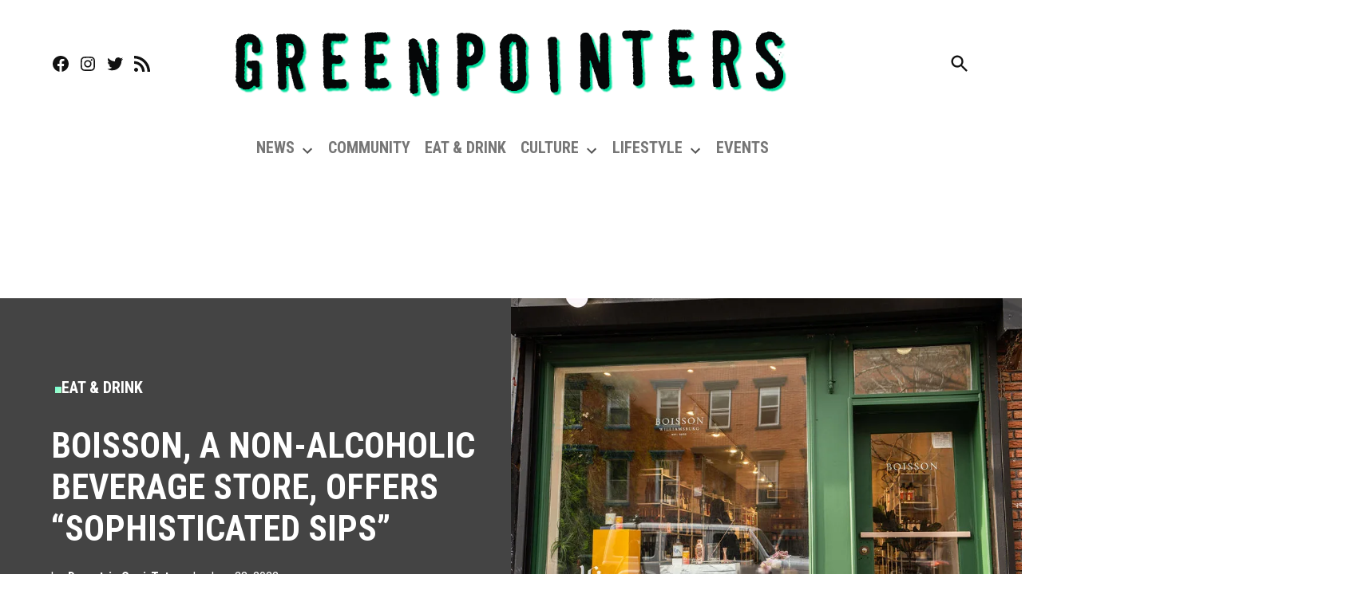

--- FILE ---
content_type: text/html; charset=utf-8
request_url: https://www.google.com/recaptcha/api2/aframe
body_size: 267
content:
<!DOCTYPE HTML><html><head><meta http-equiv="content-type" content="text/html; charset=UTF-8"></head><body><script nonce="A9czZ7vH6nah7GfNms4-JQ">/** Anti-fraud and anti-abuse applications only. See google.com/recaptcha */ try{var clients={'sodar':'https://pagead2.googlesyndication.com/pagead/sodar?'};window.addEventListener("message",function(a){try{if(a.source===window.parent){var b=JSON.parse(a.data);var c=clients[b['id']];if(c){var d=document.createElement('img');d.src=c+b['params']+'&rc='+(localStorage.getItem("rc::a")?sessionStorage.getItem("rc::b"):"");window.document.body.appendChild(d);sessionStorage.setItem("rc::e",parseInt(sessionStorage.getItem("rc::e")||0)+1);localStorage.setItem("rc::h",'1768662054107');}}}catch(b){}});window.parent.postMessage("_grecaptcha_ready", "*");}catch(b){}</script></body></html>

--- FILE ---
content_type: application/javascript; charset=utf-8
request_url: https://greenpointers.com/app/plugins/gutenberg/build/components/index.min.js?ver=511e5beefe51cbcb7376
body_size: 224242
content:
(()=>{var e,t,n={1919:e=>{"use strict";var t=function(e){return function(e){return!!e&&"object"==typeof e}(e)&&!function(e){var t=Object.prototype.toString.call(e);return"[object RegExp]"===t||"[object Date]"===t||function(e){return e.$$typeof===n}(e)}(e)},n="function"==typeof Symbol&&Symbol.for?Symbol.for("react.element"):60103;function r(e,t){return!1!==t.clone&&t.isMergeableObject(e)?a((n=e,Array.isArray(n)?[]:{}),e,t):e;var n}function o(e,t,n){return e.concat(t).map((function(e){return r(e,n)}))}function i(e){return Object.keys(e).concat(function(e){return Object.getOwnPropertySymbols?Object.getOwnPropertySymbols(e).filter((function(t){return Object.propertyIsEnumerable.call(e,t)})):[]}(e))}function s(e,t){try{return t in e}catch(e){return!1}}function a(e,n,l){(l=l||{}).arrayMerge=l.arrayMerge||o,l.isMergeableObject=l.isMergeableObject||t,l.cloneUnlessOtherwiseSpecified=r;var c=Array.isArray(n);return c===Array.isArray(e)?c?l.arrayMerge(e,n,l):function(e,t,n){var o={};return n.isMergeableObject(e)&&i(e).forEach((function(t){o[t]=r(e[t],n)})),i(t).forEach((function(i){(function(e,t){return s(e,t)&&!(Object.hasOwnProperty.call(e,t)&&Object.propertyIsEnumerable.call(e,t))})(e,i)||(s(e,i)&&n.isMergeableObject(t[i])?o[i]=function(e,t){if(!t.customMerge)return a;var n=t.customMerge(e);return"function"==typeof n?n:a}(i,n)(e[i],t[i],n):o[i]=r(t[i],n))})),o}(e,n,l):r(n,l)}a.all=function(e,t){if(!Array.isArray(e))throw new Error("first argument should be an array");return e.reduce((function(e,n){return a(e,n,t)}),{})};var l=a;e.exports=l},9214:(e,t)=>{"use strict";if("function"==typeof Symbol&&Symbol.for){var n=Symbol.for;n("react.element"),n("react.portal"),n("react.fragment"),n("react.strict_mode"),n("react.profiler"),n("react.provider"),n("react.context"),n("react.forward_ref"),n("react.suspense"),n("react.suspense_list"),n("react.memo"),n("react.lazy"),n("react.block"),n("react.server.block"),n("react.fundamental"),n("react.debug_trace_mode"),n("react.legacy_hidden")}},2797:(e,t,n)=>{"use strict";n(9214)},5619:e=>{"use strict";e.exports=function e(t,n){if(t===n)return!0;if(t&&n&&"object"==typeof t&&"object"==typeof n){if(t.constructor!==n.constructor)return!1;var r,o,i;if(Array.isArray(t)){if((r=t.length)!=n.length)return!1;for(o=r;0!=o--;)if(!e(t[o],n[o]))return!1;return!0}if(t instanceof Map&&n instanceof Map){if(t.size!==n.size)return!1;for(o of t.entries())if(!n.has(o[0]))return!1;for(o of t.entries())if(!e(o[1],n.get(o[0])))return!1;return!0}if(t instanceof Set&&n instanceof Set){if(t.size!==n.size)return!1;for(o of t.entries())if(!n.has(o[0]))return!1;return!0}if(ArrayBuffer.isView(t)&&ArrayBuffer.isView(n)){if((r=t.length)!=n.length)return!1;for(o=r;0!=o--;)if(t[o]!==n[o])return!1;return!0}if(t.constructor===RegExp)return t.source===n.source&&t.flags===n.flags;if(t.valueOf!==Object.prototype.valueOf)return t.valueOf()===n.valueOf();if(t.toString!==Object.prototype.toString)return t.toString()===n.toString();if((r=(i=Object.keys(t)).length)!==Object.keys(n).length)return!1;for(o=r;0!=o--;)if(!Object.prototype.hasOwnProperty.call(n,i[o]))return!1;for(o=r;0!=o--;){var s=i[o];if(!e(t[s],n[s]))return!1}return!0}return t!=t&&n!=n}},2920:e=>{function t(e,t,n,r){var o,i=null==(o=r)||"number"==typeof o||"boolean"==typeof o?r:n(r),s=t.get(i);return void 0===s&&(s=e.call(this,r),t.set(i,s)),s}function n(e,t,n){var r=Array.prototype.slice.call(arguments,3),o=n(r),i=t.get(o);return void 0===i&&(i=e.apply(this,r),t.set(o,i)),i}function r(e,t,n,r,o){return n.bind(t,e,r,o)}function o(e,o){return r(e,this,1===e.length?t:n,o.cache.create(),o.serializer)}function i(){return JSON.stringify(arguments)}function s(){this.cache=Object.create(null)}s.prototype.has=function(e){return e in this.cache},s.prototype.get=function(e){return this.cache[e]},s.prototype.set=function(e,t){this.cache[e]=t};var a={create:function(){return new s}};e.exports=function(e,t){var n=t&&t.cache?t.cache:a,r=t&&t.serializer?t.serializer:i;return(t&&t.strategy?t.strategy:o)(e,{cache:n,serializer:r})},e.exports.strategies={variadic:function(e,t){return r(e,this,n,t.cache.create(),t.serializer)},monadic:function(e,n){return r(e,this,t,n.cache.create(),n.serializer)}}},7115:(e,t)=>{var n={};n.parse=function(){var e={linearGradient:/^(\-(webkit|o|ms|moz)\-)?(linear\-gradient)/i,repeatingLinearGradient:/^(\-(webkit|o|ms|moz)\-)?(repeating\-linear\-gradient)/i,radialGradient:/^(\-(webkit|o|ms|moz)\-)?(radial\-gradient)/i,repeatingRadialGradient:/^(\-(webkit|o|ms|moz)\-)?(repeating\-radial\-gradient)/i,sideOrCorner:/^to (left (top|bottom)|right (top|bottom)|left|right|top|bottom)/i,extentKeywords:/^(closest\-side|closest\-corner|farthest\-side|farthest\-corner|contain|cover)/,positionKeywords:/^(left|center|right|top|bottom)/i,pixelValue:/^(-?(([0-9]*\.[0-9]+)|([0-9]+\.?)))px/,percentageValue:/^(-?(([0-9]*\.[0-9]+)|([0-9]+\.?)))\%/,emValue:/^(-?(([0-9]*\.[0-9]+)|([0-9]+\.?)))em/,angleValue:/^(-?(([0-9]*\.[0-9]+)|([0-9]+\.?)))deg/,startCall:/^\(/,endCall:/^\)/,comma:/^,/,hexColor:/^\#([0-9a-fA-F]+)/,literalColor:/^([a-zA-Z]+)/,rgbColor:/^rgb/i,rgbaColor:/^rgba/i,number:/^(([0-9]*\.[0-9]+)|([0-9]+\.?))/},t="";function n(e){var n=new Error(t+": "+e);throw n.source=t,n}function r(){return o("linear-gradient",e.linearGradient,s)||o("repeating-linear-gradient",e.repeatingLinearGradient,s)||o("radial-gradient",e.radialGradient,a)||o("repeating-radial-gradient",e.repeatingRadialGradient,a)}function o(t,r,o){return i(r,(function(r){var i=o();return i&&(v(e.comma)||n("Missing comma before color stops")),{type:t,orientation:i,colorStops:d(p)}}))}function i(t,r){var o=v(t);if(o)return v(e.startCall)||n("Missing ("),result=r(o),v(e.endCall)||n("Missing )"),result}function s(){return g("directional",e.sideOrCorner,1)||g("angular",e.angleValue,1)}function a(){var n,r,o=l();return o&&((n=[]).push(o),r=t,v(e.comma)&&((o=l())?n.push(o):t=r)),n}function l(){var e,t,r=((t=g("shape",/^(circle)/i,0))&&(t.style=m()||c()),t||((e=g("shape",/^(ellipse)/i,0))&&(e.style=f()||c()),e));if(r)r.at=function(){if(g("position",/^at/,0)){var e=u();return e||n("Missing positioning value"),e}}();else{var o=u();o&&(r={type:"default-radial",at:o})}return r}function c(){return g("extent-keyword",e.extentKeywords,1)}function u(){var e={x:f(),y:f()};if(e.x||e.y)return{type:"position",value:e}}function d(t){var r=t(),o=[];if(r)for(o.push(r);v(e.comma);)(r=t())?o.push(r):n("One extra comma");return o}function p(){var t=g("hex",e.hexColor,1)||i(e.rgbaColor,(function(){return{type:"rgba",value:d(h)}}))||i(e.rgbColor,(function(){return{type:"rgb",value:d(h)}}))||g("literal",e.literalColor,0);return t||n("Expected color definition"),t.length=f(),t}function h(){return v(e.number)[1]}function f(){return g("%",e.percentageValue,1)||g("position-keyword",e.positionKeywords,1)||m()}function m(){return g("px",e.pixelValue,1)||g("em",e.emValue,1)}function g(e,t,n){var r=v(t);if(r)return{type:e,value:r[n]}}function v(e){var n,r;return(r=/^[\n\r\t\s]+/.exec(t))&&b(r[0].length),(n=e.exec(t))&&b(n[0].length),n}function b(e){t=t.substr(e)}return function(e){return t=e.toString(),o=d(r),t.length>0&&n("Invalid input not EOF"),o;var o}}(),t.parse=(n||{}).parse},3138:e=>{e.exports=function(e){var t={};function n(r){if(t[r])return t[r].exports;var o=t[r]={exports:{},id:r,loaded:!1};return e[r].call(o.exports,o,o.exports,n),o.loaded=!0,o.exports}return n.m=e,n.c=t,n.p="",n(0)}([function(e,t,n){e.exports=n(1)},function(e,t,n){"use strict";Object.defineProperty(t,"__esModule",{value:!0});var r=n(2);Object.defineProperty(t,"combineChunks",{enumerable:!0,get:function(){return r.combineChunks}}),Object.defineProperty(t,"fillInChunks",{enumerable:!0,get:function(){return r.fillInChunks}}),Object.defineProperty(t,"findAll",{enumerable:!0,get:function(){return r.findAll}}),Object.defineProperty(t,"findChunks",{enumerable:!0,get:function(){return r.findChunks}})},function(e,t){"use strict";Object.defineProperty(t,"__esModule",{value:!0}),t.findAll=function(e){var t=e.autoEscape,i=e.caseSensitive,s=void 0!==i&&i,a=e.findChunks,l=void 0===a?r:a,c=e.sanitize,u=e.searchWords,d=e.textToHighlight;return o({chunksToHighlight:n({chunks:l({autoEscape:t,caseSensitive:s,sanitize:c,searchWords:u,textToHighlight:d})}),totalLength:d?d.length:0})};var n=t.combineChunks=function(e){var t=e.chunks;return t.sort((function(e,t){return e.start-t.start})).reduce((function(e,t){if(0===e.length)return[t];var n=e.pop();if(t.start<=n.end){var r=Math.max(n.end,t.end);e.push({highlight:!1,start:n.start,end:r})}else e.push(n,t);return e}),[])},r=function(e){var t=e.autoEscape,n=e.caseSensitive,r=e.sanitize,o=void 0===r?i:r,s=e.searchWords,a=e.textToHighlight;return a=o(a),s.filter((function(e){return e})).reduce((function(e,r){r=o(r),t&&(r=r.replace(/[\-\[\]\/\{\}\(\)\*\+\?\.\\\^\$\|]/g,"\\$&"));for(var i=new RegExp(r,n?"g":"gi"),s=void 0;s=i.exec(a);){var l=s.index,c=i.lastIndex;c>l&&e.push({highlight:!1,start:l,end:c}),s.index===i.lastIndex&&i.lastIndex++}return e}),[])};t.findChunks=r;var o=t.fillInChunks=function(e){var t=e.chunksToHighlight,n=e.totalLength,r=[],o=function(e,t,n){t-e>0&&r.push({start:e,end:t,highlight:n})};if(0===t.length)o(0,n,!1);else{var i=0;t.forEach((function(e){o(i,e.start,!1),o(e.start,e.end,!0),i=e.end})),o(i,n,!1)}return r};function i(e){return e}}])},1281:(e,t,n)=>{"use strict";var r=n(338),o={childContextTypes:!0,contextType:!0,contextTypes:!0,defaultProps:!0,displayName:!0,getDefaultProps:!0,getDerivedStateFromError:!0,getDerivedStateFromProps:!0,mixins:!0,propTypes:!0,type:!0},i={name:!0,length:!0,prototype:!0,caller:!0,callee:!0,arguments:!0,arity:!0},s={$$typeof:!0,compare:!0,defaultProps:!0,displayName:!0,propTypes:!0,type:!0},a={};function l(e){return r.isMemo(e)?s:a[e.$$typeof]||o}a[r.ForwardRef]={$$typeof:!0,render:!0,defaultProps:!0,displayName:!0,propTypes:!0},a[r.Memo]=s;var c=Object.defineProperty,u=Object.getOwnPropertyNames,d=Object.getOwnPropertySymbols,p=Object.getOwnPropertyDescriptor,h=Object.getPrototypeOf,f=Object.prototype;e.exports=function e(t,n,r){if("string"!=typeof n){if(f){var o=h(n);o&&o!==f&&e(t,o,r)}var s=u(n);d&&(s=s.concat(d(n)));for(var a=l(t),m=l(n),g=0;g<s.length;++g){var v=s[g];if(!(i[v]||r&&r[v]||m&&m[v]||a&&a[v])){var b=p(n,v);try{c(t,v,b)}catch(e){}}}}return t}},5372:(e,t,n)=>{"use strict";var r=n(9567);function o(){}function i(){}i.resetWarningCache=o,e.exports=function(){function e(e,t,n,o,i,s){if(s!==r){var a=new Error("Calling PropTypes validators directly is not supported by the `prop-types` package. Use PropTypes.checkPropTypes() to call them. Read more at http://fb.me/use-check-prop-types");throw a.name="Invariant Violation",a}}function t(){return e}e.isRequired=e;var n={array:e,bigint:e,bool:e,func:e,number:e,object:e,string:e,symbol:e,any:e,arrayOf:t,element:e,elementType:e,instanceOf:t,node:e,objectOf:t,oneOf:t,oneOfType:t,shape:t,exact:t,checkPropTypes:i,resetWarningCache:o};return n.PropTypes=n,n}},2652:(e,t,n)=>{e.exports=n(5372)()},9567:e=>{"use strict";e.exports="SECRET_DO_NOT_PASS_THIS_OR_YOU_WILL_BE_FIRED"},4821:(e,t)=>{"use strict";var n="function"==typeof Symbol&&Symbol.for,r=n?Symbol.for("react.element"):60103,o=n?Symbol.for("react.portal"):60106,i=n?Symbol.for("react.fragment"):60107,s=n?Symbol.for("react.strict_mode"):60108,a=n?Symbol.for("react.profiler"):60114,l=n?Symbol.for("react.provider"):60109,c=n?Symbol.for("react.context"):60110,u=n?Symbol.for("react.async_mode"):60111,d=n?Symbol.for("react.concurrent_mode"):60111,p=n?Symbol.for("react.forward_ref"):60112,h=n?Symbol.for("react.suspense"):60113,f=n?Symbol.for("react.suspense_list"):60120,m=n?Symbol.for("react.memo"):60115,g=n?Symbol.for("react.lazy"):60116,v=n?Symbol.for("react.block"):60121,b=n?Symbol.for("react.fundamental"):60117,x=n?Symbol.for("react.responder"):60118,y=n?Symbol.for("react.scope"):60119;function w(e){if("object"==typeof e&&null!==e){var t=e.$$typeof;switch(t){case r:switch(e=e.type){case u:case d:case i:case a:case s:case h:return e;default:switch(e=e&&e.$$typeof){case c:case p:case g:case m:case l:return e;default:return t}}case o:return t}}}function _(e){return w(e)===d}t.AsyncMode=u,t.ConcurrentMode=d,t.ContextConsumer=c,t.ContextProvider=l,t.Element=r,t.ForwardRef=p,t.Fragment=i,t.Lazy=g,t.Memo=m,t.Portal=o,t.Profiler=a,t.StrictMode=s,t.Suspense=h,t.isAsyncMode=function(e){return _(e)||w(e)===u},t.isConcurrentMode=_,t.isContextConsumer=function(e){return w(e)===c},t.isContextProvider=function(e){return w(e)===l},t.isElement=function(e){return"object"==typeof e&&null!==e&&e.$$typeof===r},t.isForwardRef=function(e){return w(e)===p},t.isFragment=function(e){return w(e)===i},t.isLazy=function(e){return w(e)===g},t.isMemo=function(e){return w(e)===m},t.isPortal=function(e){return w(e)===o},t.isProfiler=function(e){return w(e)===a},t.isStrictMode=function(e){return w(e)===s},t.isSuspense=function(e){return w(e)===h},t.isValidElementType=function(e){return"string"==typeof e||"function"==typeof e||e===i||e===d||e===a||e===s||e===h||e===f||"object"==typeof e&&null!==e&&(e.$$typeof===g||e.$$typeof===m||e.$$typeof===l||e.$$typeof===c||e.$$typeof===p||e.$$typeof===b||e.$$typeof===x||e.$$typeof===y||e.$$typeof===v)},t.typeOf=w},338:(e,t,n)=>{"use strict";e.exports=n(4821)},4793:e=>{var t={À:"A",Á:"A",Â:"A",Ã:"A",Ä:"A",Å:"A",Ấ:"A",Ắ:"A",Ẳ:"A",Ẵ:"A",Ặ:"A",Æ:"AE",Ầ:"A",Ằ:"A",Ȃ:"A",Ả:"A",Ạ:"A",Ẩ:"A",Ẫ:"A",Ậ:"A",Ç:"C",Ḉ:"C",È:"E",É:"E",Ê:"E",Ë:"E",Ế:"E",Ḗ:"E",Ề:"E",Ḕ:"E",Ḝ:"E",Ȇ:"E",Ẻ:"E",Ẽ:"E",Ẹ:"E",Ể:"E",Ễ:"E",Ệ:"E",Ì:"I",Í:"I",Î:"I",Ï:"I",Ḯ:"I",Ȋ:"I",Ỉ:"I",Ị:"I",Ð:"D",Ñ:"N",Ò:"O",Ó:"O",Ô:"O",Õ:"O",Ö:"O",Ø:"O",Ố:"O",Ṍ:"O",Ṓ:"O",Ȏ:"O",Ỏ:"O",Ọ:"O",Ổ:"O",Ỗ:"O",Ộ:"O",Ờ:"O",Ở:"O",Ỡ:"O",Ớ:"O",Ợ:"O",Ù:"U",Ú:"U",Û:"U",Ü:"U",Ủ:"U",Ụ:"U",Ử:"U",Ữ:"U",Ự:"U",Ý:"Y",à:"a",á:"a",â:"a",ã:"a",ä:"a",å:"a",ấ:"a",ắ:"a",ẳ:"a",ẵ:"a",ặ:"a",æ:"ae",ầ:"a",ằ:"a",ȃ:"a",ả:"a",ạ:"a",ẩ:"a",ẫ:"a",ậ:"a",ç:"c",ḉ:"c",è:"e",é:"e",ê:"e",ë:"e",ế:"e",ḗ:"e",ề:"e",ḕ:"e",ḝ:"e",ȇ:"e",ẻ:"e",ẽ:"e",ẹ:"e",ể:"e",ễ:"e",ệ:"e",ì:"i",í:"i",î:"i",ï:"i",ḯ:"i",ȋ:"i",ỉ:"i",ị:"i",ð:"d",ñ:"n",ò:"o",ó:"o",ô:"o",õ:"o",ö:"o",ø:"o",ố:"o",ṍ:"o",ṓ:"o",ȏ:"o",ỏ:"o",ọ:"o",ổ:"o",ỗ:"o",ộ:"o",ờ:"o",ở:"o",ỡ:"o",ớ:"o",ợ:"o",ù:"u",ú:"u",û:"u",ü:"u",ủ:"u",ụ:"u",ử:"u",ữ:"u",ự:"u",ý:"y",ÿ:"y",Ā:"A",ā:"a",Ă:"A",ă:"a",Ą:"A",ą:"a",Ć:"C",ć:"c",Ĉ:"C",ĉ:"c",Ċ:"C",ċ:"c",Č:"C",č:"c",C̆:"C",c̆:"c",Ď:"D",ď:"d",Đ:"D",đ:"d",Ē:"E",ē:"e",Ĕ:"E",ĕ:"e",Ė:"E",ė:"e",Ę:"E",ę:"e",Ě:"E",ě:"e",Ĝ:"G",Ǵ:"G",ĝ:"g",ǵ:"g",Ğ:"G",ğ:"g",Ġ:"G",ġ:"g",Ģ:"G",ģ:"g",Ĥ:"H",ĥ:"h",Ħ:"H",ħ:"h",Ḫ:"H",ḫ:"h",Ĩ:"I",ĩ:"i",Ī:"I",ī:"i",Ĭ:"I",ĭ:"i",Į:"I",į:"i",İ:"I",ı:"i",Ĳ:"IJ",ĳ:"ij",Ĵ:"J",ĵ:"j",Ķ:"K",ķ:"k",Ḱ:"K",ḱ:"k",K̆:"K",k̆:"k",Ĺ:"L",ĺ:"l",Ļ:"L",ļ:"l",Ľ:"L",ľ:"l",Ŀ:"L",ŀ:"l",Ł:"l",ł:"l",Ḿ:"M",ḿ:"m",M̆:"M",m̆:"m",Ń:"N",ń:"n",Ņ:"N",ņ:"n",Ň:"N",ň:"n",ŉ:"n",N̆:"N",n̆:"n",Ō:"O",ō:"o",Ŏ:"O",ŏ:"o",Ő:"O",ő:"o",Œ:"OE",œ:"oe",P̆:"P",p̆:"p",Ŕ:"R",ŕ:"r",Ŗ:"R",ŗ:"r",Ř:"R",ř:"r",R̆:"R",r̆:"r",Ȓ:"R",ȓ:"r",Ś:"S",ś:"s",Ŝ:"S",ŝ:"s",Ş:"S",Ș:"S",ș:"s",ş:"s",Š:"S",š:"s",Ţ:"T",ţ:"t",ț:"t",Ț:"T",Ť:"T",ť:"t",Ŧ:"T",ŧ:"t",T̆:"T",t̆:"t",Ũ:"U",ũ:"u",Ū:"U",ū:"u",Ŭ:"U",ŭ:"u",Ů:"U",ů:"u",Ű:"U",ű:"u",Ų:"U",ų:"u",Ȗ:"U",ȗ:"u",V̆:"V",v̆:"v",Ŵ:"W",ŵ:"w",Ẃ:"W",ẃ:"w",X̆:"X",x̆:"x",Ŷ:"Y",ŷ:"y",Ÿ:"Y",Y̆:"Y",y̆:"y",Ź:"Z",ź:"z",Ż:"Z",ż:"z",Ž:"Z",ž:"z",ſ:"s",ƒ:"f",Ơ:"O",ơ:"o",Ư:"U",ư:"u",Ǎ:"A",ǎ:"a",Ǐ:"I",ǐ:"i",Ǒ:"O",ǒ:"o",Ǔ:"U",ǔ:"u",Ǖ:"U",ǖ:"u",Ǘ:"U",ǘ:"u",Ǚ:"U",ǚ:"u",Ǜ:"U",ǜ:"u",Ứ:"U",ứ:"u",Ṹ:"U",ṹ:"u",Ǻ:"A",ǻ:"a",Ǽ:"AE",ǽ:"ae",Ǿ:"O",ǿ:"o",Þ:"TH",þ:"th",Ṕ:"P",ṕ:"p",Ṥ:"S",ṥ:"s",X́:"X",x́:"x",Ѓ:"Г",ѓ:"г",Ќ:"К",ќ:"к",A̋:"A",a̋:"a",E̋:"E",e̋:"e",I̋:"I",i̋:"i",Ǹ:"N",ǹ:"n",Ồ:"O",ồ:"o",Ṑ:"O",ṑ:"o",Ừ:"U",ừ:"u",Ẁ:"W",ẁ:"w",Ỳ:"Y",ỳ:"y",Ȁ:"A",ȁ:"a",Ȅ:"E",ȅ:"e",Ȉ:"I",ȉ:"i",Ȍ:"O",ȍ:"o",Ȑ:"R",ȑ:"r",Ȕ:"U",ȕ:"u",B̌:"B",b̌:"b",Č̣:"C",č̣:"c",Ê̌:"E",ê̌:"e",F̌:"F",f̌:"f",Ǧ:"G",ǧ:"g",Ȟ:"H",ȟ:"h",J̌:"J",ǰ:"j",Ǩ:"K",ǩ:"k",M̌:"M",m̌:"m",P̌:"P",p̌:"p",Q̌:"Q",q̌:"q",Ř̩:"R",ř̩:"r",Ṧ:"S",ṧ:"s",V̌:"V",v̌:"v",W̌:"W",w̌:"w",X̌:"X",x̌:"x",Y̌:"Y",y̌:"y",A̧:"A",a̧:"a",B̧:"B",b̧:"b",Ḑ:"D",ḑ:"d",Ȩ:"E",ȩ:"e",Ɛ̧:"E",ɛ̧:"e",Ḩ:"H",ḩ:"h",I̧:"I",i̧:"i",Ɨ̧:"I",ɨ̧:"i",M̧:"M",m̧:"m",O̧:"O",o̧:"o",Q̧:"Q",q̧:"q",U̧:"U",u̧:"u",X̧:"X",x̧:"x",Z̧:"Z",z̧:"z",й:"и",Й:"И",ё:"е",Ё:"Е"},n=Object.keys(t).join("|"),r=new RegExp(n,"g"),o=new RegExp(n,"");function i(e){return t[e]}var s=function(e){return e.replace(r,i)};e.exports=s,e.exports.has=function(e){return!!e.match(o)},e.exports.remove=s},7755:(e,t,n)=>{"use strict";var r=n(9196),o="function"==typeof Object.is?Object.is:function(e,t){return e===t&&(0!==e||1/e==1/t)||e!=e&&t!=t},i=r.useState,s=r.useEffect,a=r.useLayoutEffect,l=r.useDebugValue;function c(e){var t=e.getSnapshot;e=e.value;try{var n=t();return!o(e,n)}catch(e){return!0}}var u="undefined"==typeof window||void 0===window.document||void 0===window.document.createElement?function(e,t){return t()}:function(e,t){var n=t(),r=i({inst:{value:n,getSnapshot:t}}),o=r[0].inst,u=r[1];return a((function(){o.value=n,o.getSnapshot=t,c(o)&&u({inst:o})}),[e,n,t]),s((function(){return c(o)&&u({inst:o}),e((function(){c(o)&&u({inst:o})}))}),[e]),l(n),n};t.useSyncExternalStore=void 0!==r.useSyncExternalStore?r.useSyncExternalStore:u},635:(e,t,n)=>{"use strict";e.exports=n(7755)},9196:e=>{"use strict";e.exports=window.React}},r={};function o(e){var t=r[e];if(void 0!==t)return t.exports;var i=r[e]={exports:{}};return n[e](i,i.exports,o),i.exports}o.n=e=>{var t=e&&e.__esModule?()=>e.default:()=>e;return o.d(t,{a:t}),t},t=Object.getPrototypeOf?e=>Object.getPrototypeOf(e):e=>e.__proto__,o.t=function(n,r){if(1&r&&(n=this(n)),8&r)return n;if("object"==typeof n&&n){if(4&r&&n.__esModule)return n;if(16&r&&"function"==typeof n.then)return n}var i=Object.create(null);o.r(i);var s={};e=e||[null,t({}),t([]),t(t)];for(var a=2&r&&n;"object"==typeof a&&!~e.indexOf(a);a=t(a))Object.getOwnPropertyNames(a).forEach((e=>s[e]=()=>n[e]));return s.default=()=>n,o.d(i,s),i},o.d=(e,t)=>{for(var n in t)o.o(t,n)&&!o.o(e,n)&&Object.defineProperty(e,n,{enumerable:!0,get:t[n]})},o.o=(e,t)=>Object.prototype.hasOwnProperty.call(e,t),o.r=e=>{"undefined"!=typeof Symbol&&Symbol.toStringTag&&Object.defineProperty(e,Symbol.toStringTag,{value:"Module"}),Object.defineProperty(e,"__esModule",{value:!0})},o.nc=void 0;var i={};(()=>{"use strict";o.r(i),o.d(i,{AnglePickerControl:()=>Cx,Animate:()=>nl,Autocomplete:()=>Oy,BaseControl:()=>Gb,BlockQuotation:()=>n.BlockQuotation,Button:()=>ex,ButtonGroup:()=>Yk,Card:()=>jj,CardBody:()=>Aj,CardDivider:()=>Uj,CardFooter:()=>Gj,CardHeader:()=>Kj,CardMedia:()=>Yj,CheckboxControl:()=>qj,Circle:()=>n.Circle,ClipboardButton:()=>Zj,ColorIndicator:()=>Bw,ColorPalette:()=>gC,ColorPicker:()=>YS,ComboboxControl:()=>NP,CustomGradientPicker:()=>HE,CustomSelectControl:()=>hI,Dashicon:()=>Xb,DatePicker:()=>$M,DateTimePicker:()=>uR,Disabled:()=>bR,Draggable:()=>wR,DropZone:()=>jR,DropZoneProvider:()=>ER,Dropdown:()=>Uw,DropdownMenu:()=>iP,DuotonePicker:()=>DR,DuotoneSwatch:()=>IR,ExternalLink:()=>OR,Fill:()=>yy,Flex:()=>Rm,FlexBlock:()=>Am,FlexItem:()=>Km,FocalPointPicker:()=>lN,FocusReturnProvider:()=>FL,FocusableIframe:()=>cN,FontSizePicker:()=>jN,FormFileUpload:()=>EN,FormToggle:()=>TN,FormTokenField:()=>DN,G:()=>n.G,GradientPicker:()=>GE,Guide:()=>LN,GuidePage:()=>FN,HorizontalRule:()=>n.HorizontalRule,Icon:()=>Zb,IconButton:()=>BN,IsolatedEventContainer:()=>SL,KeyboardShortcuts:()=>WN,Line:()=>n.Line,MenuGroup:()=>UN,MenuItem:()=>KN,MenuItemsChoice:()=>qN,Modal:()=>ZP,NavigableMenu:()=>tP,Notice:()=>vD,NoticeList:()=>xD,Panel:()=>wD,PanelBody:()=>jD,PanelHeader:()=>yD,PanelRow:()=>ED,Path:()=>n.Path,Placeholder:()=>TD,Polygon:()=>n.Polygon,Popover:()=>Ty,ProgressBar:()=>DD,QueryControls:()=>UD,RadioControl:()=>ZD,RangeControl:()=>U_,Rect:()=>n.Rect,ResizableBox:()=>LO,ResponsiveWrapper:()=>FO,SVG:()=>n.SVG,SandBox:()=>VO,ScrollLock:()=>Wx,SearchControl:()=>FA,SelectControl:()=>o_,Slot:()=>wy,SlotFillProvider:()=>_y,Snackbar:()=>$O,SnackbarList:()=>UO,Spinner:()=>ZO,TabPanel:()=>hz,TabbableContainer:()=>XN,TextControl:()=>mz,TextHighlight:()=>_z,TextareaControl:()=>wz,TimePicker:()=>sR,Tip:()=>Cz,ToggleControl:()=>kz,Toolbar:()=>Wz,ToolbarButton:()=>Dz,ToolbarDropdownMenu:()=>Uz,ToolbarGroup:()=>Lz,ToolbarItem:()=>Nz,Tooltip:()=>Xo,TreeSelect:()=>BD,VisuallyHidden:()=>sa,__experimentalAlignmentMatrixControl:()=>Qa,__experimentalApplyValueToSides:()=>zk,__experimentalBorderBoxControl:()=>uk,__experimentalBorderControl:()=>qC,__experimentalBoxControl:()=>Kk,__experimentalConfirmDialog:()=>QP,__experimentalDimensionControl:()=>pR,__experimentalDivider:()=>Wj,__experimentalDropdownContentWrapper:()=>uC,__experimentalElevation:()=>Jk,__experimentalGrid:()=>ZC,__experimentalHStack:()=>fx,__experimentalHasSplitBorders:()=>ok,__experimentalHeading:()=>sC,__experimentalInputControl:()=>qb,__experimentalInputControlPrefixWrapper:()=>HN,__experimentalInputControlSuffixWrapper:()=>Gw,__experimentalIsDefinedBorder:()=>rk,__experimentalIsEmptyBorder:()=>nk,__experimentalItem:()=>VN,__experimentalItemGroup:()=>hE,__experimentalNavigation:()=>gA,__experimentalNavigationBackButton:()=>yA,__experimentalNavigationGroup:()=>SA,__experimentalNavigationItem:()=>MA,__experimentalNavigationMenu:()=>$A,__experimentalNavigatorBackButton:()=>pD,__experimentalNavigatorButton:()=>uD,__experimentalNavigatorProvider:()=>iD,__experimentalNavigatorScreen:()=>aD,__experimentalNavigatorToParentButton:()=>hD,__experimentalNumberControl:()=>vx,__experimentalPaletteEdit:()=>_P,__experimentalParseQuantityAndUnitFromRawValue:()=>LC,__experimentalRadio:()=>YD,__experimentalRadioGroup:()=>XD,__experimentalScrollable:()=>Nj,__experimentalSpacer:()=>Wm,__experimentalStyleProvider:()=>dy,__experimentalSurface:()=>JO,__experimentalText:()=>Qg,__experimentalToggleGroupControl:()=>yw,__experimentalToggleGroupControlOption:()=>yN,__experimentalToggleGroupControlOptionIcon:()=>zw,__experimentalToolbarContext:()=>Rz,__experimentalToolsPanel:()=>cL,__experimentalToolsPanelContext:()=>nL,__experimentalToolsPanelItem:()=>dL,__experimentalTreeGrid:()=>vL,__experimentalTreeGridCell:()=>wL,__experimentalTreeGridItem:()=>yL,__experimentalTreeGridRow:()=>bL,__experimentalTruncate:()=>oC,__experimentalUnitControl:()=>UC,__experimentalUseCustomUnits:()=>FC,__experimentalUseNavigator:()=>lD,__experimentalUseSlot:()=>Kx,__experimentalUseSlotFills:()=>CL,__experimentalVStack:()=>rC,__experimentalView:()=>ia,__experimentalZStack:()=>TL,__unstableAnimatePresence:()=>xm,__unstableComposite:()=>VP,__unstableCompositeGroup:()=>HP,__unstableCompositeItem:()=>$P,__unstableDisclosureContent:()=>xR,__unstableGetAnimateClassName:()=>tl,__unstableMotion:()=>dm,__unstableMotionContext:()=>ol,__unstableUseAutocompleteProps:()=>Dy,__unstableUseCompositeState:()=>WP,__unstableUseNavigateRegions:()=>ML,createSlotFill:()=>Sy,navigateRegions:()=>RL,privateApis:()=>UB,useBaseControlProps:()=>zy,withConstrainedTabbing:()=>NL,withFallbackStyles:()=>AL,withFilters:()=>zL,withFocusOutside:()=>TP,withFocusReturn:()=>LL,withNotices:()=>BL,withSpokenMessages:()=>NA});var e={};o.r(e),o.d(e,{Text:()=>zg,block:()=>Lg,destructive:()=>Bg,highlighterText:()=>Hg,muted:()=>Vg,positive:()=>Fg,upperCase:()=>$g});var t={};o.r(t),o.d(t,{ButtonContentView:()=>Pw,LabelView:()=>Sw,Uz:()=>Iw,Ji:()=>kw,IA:()=>Cw});const n=window.wp.primitives;function r(e){var t,n,o="";if("string"==typeof e||"number"==typeof e)o+=e;else if("object"==typeof e)if(Array.isArray(e)){var i=e.length;for(t=0;t<i;t++)e[t]&&(n=r(e[t]))&&(o&&(o+=" "),o+=n)}else for(n in e)e[n]&&(o&&(o+=" "),o+=n);return o}const s=function(){for(var e,t,n=0,o="",i=arguments.length;n<i;n++)(e=arguments[n])&&(t=r(e))&&(o&&(o+=" "),o+=t);return o},a=window.wp.i18n,l=window.wp.compose;var c=o(9196),u=o.t(c,2),d=o.n(c),p=(0,c.createContext)(!0),h=Object.defineProperty,f=Object.defineProperties,m=Object.getOwnPropertyDescriptors,g=Object.getOwnPropertySymbols,v=Object.prototype.hasOwnProperty,b=Object.prototype.propertyIsEnumerable,x=(e,t,n)=>t in e?h(e,t,{enumerable:!0,configurable:!0,writable:!0,value:n}):e[t]=n,y=(e,t)=>{for(var n in t||(t={}))v.call(t,n)&&x(e,n,t[n]);if(g)for(var n of g(t))b.call(t,n)&&x(e,n,t[n]);return e},w=(e,t)=>f(e,m(t)),_=(e,t)=>{var n={};for(var r in e)v.call(e,r)&&t.indexOf(r)<0&&(n[r]=e[r]);if(null!=e&&g)for(var r of g(e))t.indexOf(r)<0&&b.call(e,r)&&(n[r]=e[r]);return n},S=Object.defineProperty,C=Object.defineProperties,k=Object.getOwnPropertyDescriptors,j=Object.getOwnPropertySymbols,E=Object.prototype.hasOwnProperty,P=Object.prototype.propertyIsEnumerable,T=(e,t,n)=>t in e?S(e,t,{enumerable:!0,configurable:!0,writable:!0,value:n}):e[t]=n,I=(e,t)=>{for(var n in t||(t={}))E.call(t,n)&&T(e,n,t[n]);if(j)for(var n of j(t))P.call(t,n)&&T(e,n,t[n]);return e},M=(e,t)=>C(e,k(t)),R=(e,t)=>{var n={};for(var r in e)E.call(e,r)&&t.indexOf(r)<0&&(n[r]=e[r]);if(null!=e&&j)for(var r of j(e))t.indexOf(r)<0&&P.call(e,r)&&(n[r]=e[r]);return n};function N(...e){}function A(e,t){return function(e){return"function"==typeof e}(e)?e("function"==typeof t?t():t):e}function D(e,t){return Object.prototype.hasOwnProperty.call(e,t)}function O(...e){return(...t)=>{for(const n of e)"function"==typeof n&&n(...t)}}function z(e){return e}function L(e,t){if(!e){if("string"!=typeof t)throw new Error("Invariant failed");throw new Error(t)}}function F(e,...t){const n="function"==typeof e?e(...t):e;return null!=n&&!n}function B(e){return e.disabled||!0===e["aria-disabled"]||"true"===e["aria-disabled"]}function V(...e){for(const t of e)if(void 0!==t)return t}function H(e,t){"function"==typeof e?e(t):e&&(e.current=t)}var $,W="undefined"!=typeof window&&!!(null==($=window.document)?void 0:$.createElement);function U(e){return e?e.ownerDocument||e:document}function G(e,t=!1){const{activeElement:n}=U(e);if(!(null==n?void 0:n.nodeName))return null;if(Y(n)&&n.contentDocument)return G(n.contentDocument.body,t);if(t){const e=n.getAttribute("aria-activedescendant");if(e){const t=U(n).getElementById(e);if(t)return t}}return n}function K(e,t){return e===t||e.contains(t)}function Y(e){return"IFRAME"===e.tagName}function q(e){const t=e.tagName.toLowerCase();return"button"===t||!("input"!==t||!e.type)&&-1!==X.indexOf(e.type)}var X=["button","color","file","image","reset","submit"];function Z(e,t){return"matches"in e?e.matches(t):"msMatchesSelector"in e?e.msMatchesSelector(t):e.webkitMatchesSelector(t)}function J(e){const t=e;return t.offsetWidth>0||t.offsetHeight>0||e.getClientRects().length>0}function Q(e,t){if("closest"in e)return e.closest(t);do{if(Z(e,t))return e;e=e.parentElement||e.parentNode}while(null!==e&&1===e.nodeType);return null}function ee(e){try{const t=e instanceof HTMLInputElement&&null!==e.selectionStart,n="TEXTAREA"===e.tagName;return t||n||!1}catch(e){return!1}}function te(e,t){const n=null==e?void 0:e.getAttribute("role");return n&&-1!==["dialog","menu","listbox","tree","grid"].indexOf(n)?n:t}function ne(e,t){var n;const r=te(e);return r&&null!=(n={menu:"menuitem",listbox:"option",tree:"treeitem",grid:"gridcell"}[r])?n:t}function re(e){if(!e)return null;if(e.clientHeight&&e.scrollHeight>e.clientHeight){const{overflowY:t}=getComputedStyle(e);if("visible"!==t&&"hidden"!==t)return e}else if(e.clientWidth&&e.scrollWidth>e.clientWidth){const{overflowX:t}=getComputedStyle(e);if("visible"!==t&&"hidden"!==t)return e}return re(e.parentElement)||document.scrollingElement||document.body}function oe(){return!!W&&/mac|iphone|ipad|ipod/i.test(navigator.platform)}function ie(){return W&&oe()&&/apple/i.test(navigator.vendor)}function se(e){return Boolean(e.currentTarget&&!K(e.currentTarget,e.target))}function ae(e){return e.target===e.currentTarget}function le(e,t){const n=new FocusEvent("blur",t),r=e.dispatchEvent(n),o=M(I({},t),{bubbles:!0});return e.dispatchEvent(new FocusEvent("focusout",o)),r}function ce(e,t){const n=new MouseEvent("click",t);return e.dispatchEvent(n)}function ue(e,t){const n=t||e.currentTarget,r=e.relatedTarget;return!r||!K(n,r)}function de(e,t,n){const r=requestAnimationFrame((()=>{e.removeEventListener(t,o,!0),n()})),o=()=>{cancelAnimationFrame(r),n()};return e.addEventListener(t,o,{once:!0,capture:!0}),r}function pe(e,t,n,r=window){const o=[];try{r.document.addEventListener(e,t,n);for(const i of Array.from(r.frames))o.push(pe(e,t,n,i))}catch(e){}return()=>{try{r.document.removeEventListener(e,t,n)}catch(e){}o.forEach((e=>e()))}}var he=y({},u),fe=he.useId,me=(he.useDeferredValue,he.useInsertionEffect),ge=W?c.useLayoutEffect:c.useEffect;function ve(e){const[t]=(0,c.useState)(e);return t}function be(e){const t=(0,c.useRef)(e);return ge((()=>{t.current=e})),t}function xe(e){const t=(0,c.useRef)((()=>{throw new Error("Cannot call an event handler while rendering.")}));return me?me((()=>{t.current=e})):t.current=e,(0,c.useCallback)(((...e)=>{var n;return null==(n=t.current)?void 0:n.call(t,...e)}),[])}function ye(...e){return(0,c.useMemo)((()=>{if(e.some(Boolean))return t=>{e.forEach((e=>H(e,t)))}}),e)}function we(e){if(fe){const t=fe();return e||t}const[t,n]=(0,c.useState)(e);return ge((()=>{if(e||t)return;const r=Math.random().toString(36).substr(2,6);n(`id-${r}`)}),[e,t]),e||t}function _e(e,t){const n=e=>{if("string"==typeof e)return e},[r,o]=(0,c.useState)((()=>n(t)));return ge((()=>{const r=e&&"current"in e?e.current:e;o((null==r?void 0:r.tagName.toLowerCase())||n(t))}),[e,t]),r}function Se(e,t){const n=(0,c.useRef)(!1);(0,c.useEffect)((()=>{if(n.current)return e();n.current=!0}),t),(0,c.useEffect)((()=>()=>{n.current=!1}),[])}function Ce(){return(0,c.useReducer)((()=>[]),[])}function ke(e){return xe("function"==typeof e?e:()=>e)}function je(e,t,n=[]){const r=(0,c.useCallback)((n=>(e.wrapElement&&(n=e.wrapElement(n)),t(n))),[...n,e.wrapElement]);return w(y({},e),{wrapElement:r})}function Ee(e=!1,t){const[n,r]=(0,c.useState)(null);return{portalRef:ye(r,t),portalNode:n,domReady:!e||n}}function Pe(e,t,n){const r=e.onLoadedMetadataCapture,o=(0,c.useMemo)((()=>Object.assign((()=>{}),w(y({},r),{[t]:n}))),[r,t,n]);return[null==r?void 0:r[t],{onLoadedMetadataCapture:o}]}function Te(){return(0,c.useEffect)((()=>{pe("mousemove",Ne,!0),pe("mousedown",Ae,!0),pe("mouseup",Ae,!0),pe("keydown",Ae,!0),pe("scroll",Ae,!0)}),[]),xe((()=>Ie))}Symbol("setNextState");var Ie=!1,Me=0,Re=0;function Ne(e){(function(e){const t=e.movementX||e.screenX-Me,n=e.movementY||e.screenY-Re;return Me=e.screenX,Re=e.screenY,t||n||!1})(e)&&(Ie=!0)}function Ae(){Ie=!1}const De=window.ReactJSXRuntime;function Oe(e){return c.forwardRef(((t,n)=>e(y({ref:n},t))))}function ze(e){const t=Oe(e);return c.memo(t)}function Le(e,t){const n=t,{as:r,wrapElement:o,render:i}=n,s=_(n,["as","wrapElement","render"]);let a;const l=ye(t.ref,function(e){return function(e){return!!e&&!!(0,c.isValidElement)(e)&&"ref"in e}(e)?e.ref:null}(i));if(r&&"string"!=typeof r)a=(0,De.jsx)(r,w(y({},s),{render:i}));else if(c.isValidElement(i)){const e=w(y({},i.props),{ref:l});a=c.cloneElement(i,function(e,t){const n=y({},e);for(const r in t){if(!D(t,r))continue;if("className"===r){const r="className";n[r]=e[r]?`${e[r]} ${t[r]}`:t[r];continue}if("style"===r){const r="style";n[r]=e[r]?y(y({},e[r]),t[r]):t[r];continue}const o=t[r];if("function"==typeof o&&r.startsWith("on")){const t=e[r];if("function"==typeof t){n[r]=(...e)=>{o(...e),t(...e)};continue}}n[r]=o}return n}(s,e))}else if(i)a=i(s);else if("function"==typeof t.children){const e=s,{children:n}=e,r=_(e,["children"]);a=t.children(r)}else a=r?(0,De.jsx)(r,y({},s)):(0,De.jsx)(e,y({},s));return o?o(a):a}function Fe(e){return(t={})=>{const n=e(t),r={};for(const e in n)D(n,e)&&void 0!==n[e]&&(r[e]=n[e]);return r}}function Be(e=[],t=[]){const n=c.createContext(void 0),r=c.createContext(void 0),o=()=>c.useContext(n),i=t=>e.reduceRight(((e,n)=>(0,De.jsx)(n,w(y({},t),{children:e}))),(0,De.jsx)(n.Provider,y({},t)));return{context:n,scopedContext:r,useContext:o,useScopedContext:(e=!1)=>{const t=c.useContext(r),n=o();return e?t:t||n},useProviderContext:()=>{const e=c.useContext(r),t=o();if(!e||e!==t)return t},ContextProvider:i,ScopedContextProvider:e=>(0,De.jsx)(i,w(y({},e),{children:t.reduceRight(((t,n)=>(0,De.jsx)(n,w(y({},e),{children:t}))),(0,De.jsx)(r.Provider,y({},e)))}))}}var Ve="input:not([type='hidden']):not([disabled]), select:not([disabled]), textarea:not([disabled]), a[href], button:not([disabled]), [tabindex], iframe, object, embed, area[href], audio[controls], video[controls], [contenteditable]:not([contenteditable='false'])";function He(e){return!!Z(e,Ve)&&!!J(e)&&!Q(e,"[inert]")}function $e(e){if(!He(e))return!1;if(function(e){return parseInt(e.getAttribute("tabindex")||"0",10)<0}(e))return!1;if(!("form"in e))return!0;if(!e.form)return!0;if(e.checked)return!0;if("radio"!==e.type)return!0;const t=e.form.elements.namedItem(e.name);if(!t)return!0;if(!("length"in t))return!0;const n=G(e);return!n||n===e||!("form"in n)||n.form!==e.form||n.name!==e.name}function We(e,t){const n=Array.from(e.querySelectorAll(Ve));t&&n.unshift(e);const r=n.filter(He);return r.forEach(((e,t)=>{if(Y(e)&&e.contentDocument){const n=e.contentDocument.body;r.splice(t,1,...We(n))}})),r}function Ue(e,t,n){const r=Array.from(e.querySelectorAll(Ve)),o=r.filter($e);return t&&$e(e)&&o.unshift(e),o.forEach(((e,t)=>{if(Y(e)&&e.contentDocument){const r=Ue(e.contentDocument.body,!1,n);o.splice(t,1,...r)}})),!o.length&&n?r:o}function Ge(e,t){return function(e,t,n,r){const o=G(e),i=We(e,!1),s=i.indexOf(o),a=i.slice(s+1);return a.find($e)||(n?i.find($e):null)||(r?a[0]:null)||null}(document.body,0,e,t)}function Ke(e,t){return function(e,t,n,r){const o=G(e),i=We(e,!1).reverse(),s=i.indexOf(o),a=i.slice(s+1);return a.find($e)||(n?i.find($e):null)||(r?a[0]:null)||null}(document.body,0,e,t)}function Ye(e){const t=G(e);if(!t)return!1;if(t===e)return!0;const n=t.getAttribute("aria-activedescendant");return!!n&&n===e.id}function qe(e){const t=G(e);if(!t)return!1;if(K(e,t))return!0;const n=t.getAttribute("aria-activedescendant");return!!n&&"id"in e&&(n===e.id||!!e.querySelector(`#${CSS.escape(n)}`))}function Xe(e){!qe(e)&&He(e)&&e.focus()}function Ze(e){var t;const n=null!=(t=e.getAttribute("tabindex"))?t:"";e.setAttribute("data-tabindex",n),e.setAttribute("tabindex","-1")}var Je=ie(),Qe=["text","search","url","tel","email","password","number","date","month","week","time","datetime","datetime-local"];function et(e){return!("input"!==e.tagName.toLowerCase()||!e.type||"radio"!==e.type&&"checkbox"!==e.type)}function tt(e,t,n,r,o){return e?t?n&&!r?-1:void 0:n?o:o||0:o}function nt(e,t){return xe((n=>{null==e||e(n),n.defaultPrevented||t&&(n.stopPropagation(),n.preventDefault())}))}var rt=!0;function ot(e){const t=e.target;t&&"hasAttribute"in t&&(t.hasAttribute("data-focus-visible")||(rt=!1))}function it(e){e.metaKey||e.ctrlKey||e.altKey||(rt=!0)}var st=Fe((e=>{var t=e,{focusable:n=!0,accessibleWhenDisabled:r,autoFocus:o,onFocusVisible:i}=t,s=_(t,["focusable","accessibleWhenDisabled","autoFocus","onFocusVisible"]);const a=(0,c.useRef)(null);(0,c.useEffect)((()=>{n&&(pe("mousedown",ot,!0),pe("keydown",it,!0))}),[n]),Je&&(0,c.useEffect)((()=>{if(!n)return;const e=a.current;if(!e)return;if(!et(e))return;const t=function(e){return"labels"in e?e.labels:null}(e);if(!t)return;const r=()=>queueMicrotask((()=>e.focus()));return t.forEach((e=>e.addEventListener("mouseup",r))),()=>{t.forEach((e=>e.removeEventListener("mouseup",r)))}}),[n]);const l=n&&B(s),u=!!l&&!r,[d,h]=(0,c.useState)(!1);(0,c.useEffect)((()=>{n&&u&&d&&h(!1)}),[n,u,d]),(0,c.useEffect)((()=>{if(!n)return;if(!d)return;const e=a.current;if(!e)return;if("undefined"==typeof IntersectionObserver)return;const t=new IntersectionObserver((()=>{He(e)||h(!1)}));return t.observe(e),()=>t.disconnect()}),[n,d]);const f=nt(s.onKeyPressCapture,l),m=nt(s.onMouseDownCapture,l),g=nt(s.onClickCapture,l),v=s.onMouseDown,b=xe((e=>{if(null==v||v(e),e.defaultPrevented)return;if(!n)return;const t=e.currentTarget;if(!Je)return;if(se(e))return;if(!q(t)&&!et(t))return;let r=!1;const o=()=>{r=!0};t.addEventListener("focusin",o,{capture:!0,once:!0}),de(t,"mouseup",(()=>{t.removeEventListener("focusin",o,!0),r||Xe(t)}))})),x=(e,t)=>{if(t&&(e.currentTarget=t),!n)return;const r=e.currentTarget;r&&Ye(r)&&(null==i||i(e),e.defaultPrevented||h(!0))},S=s.onKeyDownCapture,C=xe((e=>{if(null==S||S(e),e.defaultPrevented)return;if(!n)return;if(d)return;if(e.metaKey)return;if(e.altKey)return;if(e.ctrlKey)return;if(!ae(e))return;const t=e.currentTarget;queueMicrotask((()=>x(e,t)))})),k=s.onFocusCapture,j=xe((e=>{if(null==k||k(e),e.defaultPrevented)return;if(!n)return;if(!ae(e))return void h(!1);const t=e.currentTarget,r=()=>x(e,t);rt||function(e){const{tagName:t,readOnly:n,type:r}=e;return"TEXTAREA"===t&&!n||"SELECT"===t&&!n||("INPUT"!==t||n?!!e.isContentEditable:Qe.includes(r))}(e.target)?queueMicrotask(r):function(e){return"combobox"===e.getAttribute("role")&&!!e.dataset.name}(e.target)?de(e.target,"focusout",r):h(!1)})),E=s.onBlur,P=xe((e=>{null==E||E(e),n&&ue(e)&&h(!1)})),T=(0,c.useContext)(p),I=xe((e=>{n&&o&&e&&T&&queueMicrotask((()=>{Ye(e)||He(e)&&e.focus()}))})),M=_e(a,s.as),R=n&&function(e){return!e||"button"===e||"input"===e||"select"===e||"textarea"===e||"a"===e}(M),N=n&&function(e){return!e||"button"===e||"input"===e||"select"===e||"textarea"===e}(M),A=u?y({pointerEvents:"none"},s.style):s.style;return w(y({"data-focus-visible":n&&d?"":void 0,"data-autofocus":!!o||void 0,"aria-disabled":!!l||void 0},s),{ref:ye(a,I,s.ref),style:A,tabIndex:tt(n,u,R,N,s.tabIndex),disabled:!(!N||!u)||void 0,contentEditable:l?void 0:s.contentEditable,onKeyPressCapture:f,onClickCapture:g,onMouseDownCapture:m,onMouseDown:b,onKeyDownCapture:C,onFocusCapture:j,onBlur:P})}));function at(e){if(!e.isTrusted)return!1;const t=e.currentTarget;return"Enter"===e.key?q(t)||"SUMMARY"===t.tagName||"A"===t.tagName:" "===e.key&&(q(t)||"SUMMARY"===t.tagName||"INPUT"===t.tagName||"SELECT"===t.tagName)}Oe((e=>Le("div",e=st(e))));var lt=Symbol("command"),ct=Fe((e=>{var t=e,{clickOnEnter:n=!0,clickOnSpace:r=!0}=t,o=_(t,["clickOnEnter","clickOnSpace"]);const i=(0,c.useRef)(null),s=_e(i,o.as),a=o.type,[l,u]=(0,c.useState)((()=>!!s&&q({tagName:s,type:a})));(0,c.useEffect)((()=>{i.current&&u(q(i.current))}),[]);const[d,p]=(0,c.useState)(!1),h=(0,c.useRef)(!1),f=B(o),[m,g]=Pe(o,lt,!0),v=o.onKeyDown,b=xe((e=>{null==v||v(e);const t=e.currentTarget;if(e.defaultPrevented)return;if(m)return;if(f)return;if(!ae(e))return;if(ee(t))return;if(t.isContentEditable)return;const o=n&&"Enter"===e.key,i=r&&" "===e.key,s="Enter"===e.key&&!n,a=" "===e.key&&!r;if(s||a)e.preventDefault();else if(o||i){const n=at(e);if(o){if(!n){e.preventDefault();const n=e,{view:r}=n,o=_(n,["view"]),i=()=>ce(t,o);W&&/firefox\//i.test(navigator.userAgent)?de(t,"keyup",i):queueMicrotask(i)}}else i&&(h.current=!0,n||(e.preventDefault(),p(!0)))}})),x=o.onKeyUp,S=xe((e=>{if(null==x||x(e),e.defaultPrevented)return;if(m)return;if(f)return;if(e.metaKey)return;const t=r&&" "===e.key;if(h.current&&t&&(h.current=!1,!at(e))){e.preventDefault(),p(!1);const t=e.currentTarget,n=e,{view:r}=n,o=_(n,["view"]);queueMicrotask((()=>ce(t,o)))}}));return o=w(y(y({"data-active":d?"":void 0,type:l?"button":void 0},g),o),{ref:ye(i,o.ref),onKeyDown:b,onKeyUp:S}),st(o)}));Oe((e=>Le("button",e=ct(e))));var ut=Be(),dt=ut.useContext,pt=(ut.useScopedContext,ut.useProviderContext,ut.ContextProvider),ht=ut.ScopedContextProvider,ft=Fe((e=>{var t=e,{store:n,shouldRegisterItem:r=!0,getItem:o=z,element:i}=t,s=_(t,["store","shouldRegisterItem","getItem","element"]);const a=dt();n=n||a;const l=we(s.id),u=(0,c.useRef)(i);return(0,c.useEffect)((()=>{const e=u.current;if(!l)return;if(!e)return;if(!r)return;const t=o({id:l,element:e});return null==n?void 0:n.renderItem(t)}),[l,r,o,n]),w(y({},s),{ref:ye(u,s.ref)})}));Oe((e=>Le("div",ft(e))));var mt={id:null};function gt(e,t){return t&&e.item(t)||null}var vt=Symbol("FOCUS_SILENTLY");function bt(e,t,n){if(!t)return!1;if(t===n)return!1;const r=e.item(t.id);return!(!r||n&&r.element===n)}var xt=Be([pt],[ht]),yt=xt.useContext,wt=(xt.useScopedContext,xt.useProviderContext),_t=xt.ContextProvider,St=xt.ScopedContextProvider,Ct=(0,c.createContext)(void 0),kt=(0,c.createContext)(void 0);function jt(e,t){const n=e.__unstableInternals;return L(n,"Invalid store"),n[t]}function Et(e,...t){let n=e,r=n,o=Symbol(),i=N;const s=new Set,a=new Set,l=new Set,c=new Set,u=new Set,d=new WeakMap,p=new WeakMap,h=(e,t,n=c)=>(n.add(t),p.set(t,e),()=>{var e;null==(e=d.get(t))||e(),d.delete(t),p.delete(t),n.delete(t)}),f=(e,i,s=!1)=>{if(!D(n,e))return;const l=A(i,n[e]);if(l===n[e])return;s||t.forEach((t=>{var n;null==(n=null==t?void 0:t.setState)||n.call(t,e,l)}));const h=n;n=M(I({},n),{[e]:l});const f=Symbol();o=f,a.add(e);const m=(t,r,o)=>{var i;const s=p.get(t);s&&!s.some((t=>o?o.has(t):t===e))||(null==(i=d.get(t))||i(),d.set(t,t(n,r)))};c.forEach((e=>{m(e,h)})),queueMicrotask((()=>{if(o!==f)return;const e=n;u.forEach((e=>{m(e,r,a)})),r=e,a.clear()}))},m={getState:()=>n,setState:f,__unstableInternals:{setup:e=>(l.add(e),()=>l.delete(e)),init:()=>{const e=s.size,r=Symbol();s.add(r);const o=()=>{s.delete(r),s.size||i()};if(e)return o;const a=(c=n,Object.keys(c)).map((e=>O(...t.map((t=>{var n;const r=null==(n=null==t?void 0:t.getState)?void 0:n.call(t);if(r&&D(r,e))return Mt(t,[e],(t=>{f(e,t[e],!0)}))})))));var c;const u=[];l.forEach((e=>u.push(e())));const d=t.map(Tt);return i=O(...a,...u,...d),o},subscribe:(e,t)=>h(e,t),sync:(e,t)=>(d.set(t,t(n,n)),h(e,t)),batch:(e,t)=>(d.set(t,t(n,r)),h(e,t,u)),pick:e=>Et(function(e,t){const n={};for(const r of t)D(e,r)&&(n[r]=e[r]);return n}(n,e),m),omit:e=>Et(function(e,t){const n=I({},e);for(const e of t)D(n,e)&&delete n[e];return n}(n,e),m)}};return m}function Pt(e,...t){if(e)return jt(e,"setup")(...t)}function Tt(e,...t){if(e)return jt(e,"init")(...t)}function It(e,...t){if(e)return jt(e,"subscribe")(...t)}function Mt(e,...t){if(e)return jt(e,"sync")(...t)}function Rt(e,...t){if(e)return jt(e,"batch")(...t)}function Nt(e,...t){if(e)return jt(e,"omit")(...t)}function At(...e){const t=e.reduce(((e,t)=>{var n;const r=null==(n=null==t?void 0:t.getState)?void 0:n.call(t);return r?I(I({},e),r):e}),{});return Et(t,...e)}var Dt=o(635),{useSyncExternalStore:Ot}=Dt,zt=()=>()=>{};function Lt(e,t=z){const n=c.useCallback((t=>e?It(e,null,t):zt()),[e]),r=()=>{const n="string"==typeof t?t:null,r="function"==typeof t?t:null,o=null==e?void 0:e.getState();return r?r(o):o&&n&&D(o,n)?o[n]:void 0};return Ot(n,r,r)}function Ft(e,t,n,r){const o=D(t,n)?t[n]:void 0,i=r?t[r]:void 0,s=be({value:o,setValue:i});ge((()=>Mt(e,[n],((e,t)=>{const{value:r,setValue:o}=s.current;o&&e[n]!==t[n]&&e[n]!==r&&o(e[n])}))),[e,n]),ge((()=>{if(void 0!==o)return e.setState(n,o),Rt(e,[n],(()=>{void 0!==o&&e.setState(n,o)}))}))}function Bt(e,t){const[n,r]=c.useState((()=>e(t)));ge((()=>Tt(n)),[n]);const o=c.useCallback((e=>Lt(n,e)),[n]);return[c.useMemo((()=>w(y({},n),{useState:o})),[n,o]),xe((()=>{r((n=>e(y(y({},t),n.getState()))))}))]}function Vt(e,t=!1){const{top:n}=e.getBoundingClientRect();return t?n+e.clientHeight:n}function Ht(e,t,n,r=!1){var o;if(!t)return;if(!n)return;const{renderedItems:i}=t.getState(),s=re(e);if(!s)return;const a=function(e,t=!1){const n=e.clientHeight,{top:r}=e.getBoundingClientRect(),o=1.5*Math.max(.875*n,n-40),i=t?n-o+r:o+r;return"HTML"===e.tagName?i+e.scrollTop:i}(s,r);let l,c;for(let e=0;e<i.length;e+=1){const i=l;if(l=n(e),!l)break;if(l===i)continue;const s=null==(o=gt(t,l))?void 0:o.element;if(!s)continue;const u=Vt(s,r)-a,d=Math.abs(u);if(r&&u<=0||!r&&u>=0){void 0!==c&&c<d&&(l=i);break}c=d}return l}var $t=Fe((e=>{var t=e,{store:n,rowId:r,preventScrollOnKeyDown:o=!1,moveOnKeyPress:i=!0,tabbable:s=!1,getItem:a,"aria-setsize":l,"aria-posinset":u}=t,d=_(t,["store","rowId","preventScrollOnKeyDown","moveOnKeyPress","tabbable","getItem","aria-setsize","aria-posinset"]);const p=yt();n=n||p;const h=we(d.id),f=(0,c.useRef)(null),m=(0,c.useContext)(kt),g=Lt(n,(e=>r||(e&&(null==m?void 0:m.baseElement)&&m.baseElement===e.baseElement?m.id:void 0))),v=B(d)&&!d.accessibleWhenDisabled,b=(0,c.useCallback)((e=>{const t=w(y({},e),{id:h||e.id,rowId:g,disabled:!!v});return a?a(t):t}),[h,g,v,a]),x=d.onFocus,S=(0,c.useRef)(!1),C=xe((e=>{if(null==x||x(e),e.defaultPrevented)return;if(se(e))return;if(!h)return;if(!n)return;const{activeId:t,virtualFocus:r,baseElement:o}=n.getState();var i;(function(e,t){return!ae(e)&&bt(t,e.target)})(e,n)||(t!==h&&n.setActiveId(h),r&&ae(e)&&((i=e.currentTarget).isContentEditable||ee(i)||"INPUT"===i.tagName&&!q(i)||(null==o?void 0:o.isConnected)&&(S.current=!0,e.relatedTarget===o||bt(n,e.relatedTarget)?function(e){e[vt]=!0,e.focus({preventScroll:!0})}(o):o.focus())))})),k=d.onBlurCapture,j=xe((e=>{if(null==k||k(e),e.defaultPrevented)return;const t=null==n?void 0:n.getState();(null==t?void 0:t.virtualFocus)&&S.current&&(S.current=!1,e.preventDefault(),e.stopPropagation())})),E=d.onKeyDown,P=ke(o),T=ke(i),I=xe((e=>{if(null==E||E(e),e.defaultPrevented)return;if(!ae(e))return;if(!n)return;const{currentTarget:t}=e,r=n.getState(),o=n.item(h),i=!!(null==o?void 0:o.rowId),s="horizontal"!==r.orientation,a="vertical"!==r.orientation,l=()=>!(!i&&!a&&r.baseElement&&ee(r.baseElement)),c={ArrowUp:(i||s)&&n.up,ArrowRight:(i||a)&&n.next,ArrowDown:(i||s)&&n.down,ArrowLeft:(i||a)&&n.previous,Home:()=>{if(l())return!i||e.ctrlKey?null==n?void 0:n.first():null==n?void 0:n.previous(-1)},End:()=>{if(l())return!i||e.ctrlKey?null==n?void 0:n.last():null==n?void 0:n.next(-1)},PageUp:()=>Ht(t,n,null==n?void 0:n.up,!0),PageDown:()=>Ht(t,n,null==n?void 0:n.down)}[e.key];if(c){const t=c();if(P(e)||void 0!==t){if(!T(e))return;e.preventDefault(),n.move(t)}}})),M=Lt(n,(e=>(null==e?void 0:e.baseElement)||void 0)),R=(0,c.useMemo)((()=>({id:h,baseElement:M})),[h,M]);d=je(d,(e=>(0,De.jsx)(Ct.Provider,{value:R,children:e})),[R]);const N=Lt(n,(e=>!!e&&e.activeId===h)),A=Lt(n,"virtualFocus"),D=function(e,t){const n=t.role,[r,o]=(0,c.useState)(n);return ge((()=>{const t=e.current;t&&o(t.getAttribute("role")||n)}),[n]),r}(f,d);let O;N&&(function(e){return"option"===e||"treeitem"===e}(D)||A&&function(e){return"option"===e||"tab"===e||"treeitem"===e||"gridcell"===e||"row"===e||"columnheader"===e||"rowheader"===e}(D))&&(O=!0);const z=Lt(n,(e=>null!=l?l:e&&(null==m?void 0:m.ariaSetSize)&&m.baseElement===e.baseElement?m.ariaSetSize:void 0)),L=Lt(n,(e=>{if(null!=u)return u;if(!e)return;if(!(null==m?void 0:m.ariaPosInSet))return;if(m.baseElement!==e.baseElement)return;const t=e.renderedItems.filter((e=>e.rowId===g));return m.ariaPosInSet+t.findIndex((e=>e.id===h))})),F=Lt(n,(e=>!(null==e?void 0:e.renderedItems.length)||!e.virtualFocus&&(!!s||e.activeId===h)));return d=w(y({id:h,"aria-selected":O,"data-active-item":N?"":void 0},d),{ref:ye(f,d.ref),tabIndex:F?d.tabIndex:-1,onFocus:C,onBlurCapture:j,onKeyDown:I}),d=ct(d),d=ft(w(y({store:n},d),{getItem:b,shouldRegisterItem:!!h&&d.shouldRegisterItem})),w(y({},d),{"aria-setsize":z,"aria-posinset":L})})),Wt=ze((e=>Le("button",$t(e))));function Ut(e={}){const t=At(e.store,Nt(e.disclosure,["contentElement","disclosureElement"])),n=null==t?void 0:t.getState(),r=V(e.open,null==n?void 0:n.open,e.defaultOpen,!1),o=V(e.animated,null==n?void 0:n.animated,!1),i=Et({open:r,animated:o,animating:!!o&&r,mounted:r,contentElement:V(null==n?void 0:n.contentElement,null),disclosureElement:V(null==n?void 0:n.disclosureElement,null)},t);return Pt(i,(()=>Mt(i,["animated","animating"],(e=>{e.animated||i.setState("animating",!1)})))),Pt(i,(()=>It(i,["open"],(()=>{i.getState().animated&&i.setState("animating",!0)})))),Pt(i,(()=>Mt(i,["open","animating"],(e=>{i.setState("mounted",e.open||e.animating)})))),M(I({},i),{setOpen:e=>i.setState("open",e),show:()=>i.setState("open",!0),hide:()=>i.setState("open",!1),toggle:()=>i.setState("open",(e=>!e)),stopAnimation:()=>i.setState("animating",!1),setContentElement:e=>i.setState("contentElement",e),setDisclosureElement:e=>i.setState("disclosureElement",e)})}function Gt(e,t,n){return Se(t,[n.store,n.disclosure]),Ft(e,n,"open","setOpen"),Ft(e,n,"mounted","setMounted"),Ft(e,n,"animated"),e}function Kt(e={}){const[t,n]=Bt(Ut,e);return Gt(t,n,e)}function Yt(e={}){return Ut(e)}function qt(e,t,n){return Gt(e,t,n)}function Xt(e,t,n){return Ft(e=function(e,t,n){return Se(t,[n.popover]),Ft(e=qt(e,t,n),n,"placement"),e}(e,t,n),n,"timeout"),Ft(e,n,"showTimeout"),Ft(e,n,"hideTimeout"),e}function Zt(e={}){var t;const n=null==(t=e.store)?void 0:t.getState(),r=function(e={}){var t=e,{popover:n}=t,r=R(t,["popover"]);const o=At(r.store,Nt(n,["arrowElement","anchorElement","contentElement","popoverElement","disclosureElement"])),i=null==o?void 0:o.getState(),s=Yt(M(I({},r),{store:o})),a=V(r.placement,null==i?void 0:i.placement,"bottom"),l=Et(M(I({},s.getState()),{placement:a,currentPlacement:a,anchorElement:V(null==i?void 0:i.anchorElement,null),popoverElement:V(null==i?void 0:i.popoverElement,null),arrowElement:V(null==i?void 0:i.arrowElement,null),rendered:Symbol("rendered")}),s,o);return M(I(I({},s),l),{setAnchorElement:e=>l.setState("anchorElement",e),setPopoverElement:e=>l.setState("popoverElement",e),setArrowElement:e=>l.setState("arrowElement",e),render:()=>l.setState("rendered",Symbol("rendered"))})}(M(I({},e),{placement:V(e.placement,null==n?void 0:n.placement,"bottom")})),o=V(e.timeout,null==n?void 0:n.timeout,500),i=Et(M(I({},r.getState()),{timeout:o,showTimeout:V(e.showTimeout,null==n?void 0:n.showTimeout),hideTimeout:V(e.hideTimeout,null==n?void 0:n.hideTimeout),autoFocusOnShow:V(null==n?void 0:n.autoFocusOnShow,!1)}),r,e.store);return M(I(I({},r),i),{setAutoFocusOnShow:e=>i.setState("autoFocusOnShow",e)})}function Jt(e={}){var t;const n=null==(t=e.store)?void 0:t.getState(),r=Zt(M(I({},e),{placement:V(e.placement,null==n?void 0:n.placement,"top"),hideTimeout:V(e.hideTimeout,null==n?void 0:n.hideTimeout,0)})),o=Et(M(I({},r.getState()),{type:V(e.type,null==n?void 0:n.type,"description"),skipTimeout:V(e.skipTimeout,null==n?void 0:n.skipTimeout,300)}),r,e.store);return I(I({},r),o)}Fe((e=>e));var Qt=Oe((e=>Le("div",e)));Object.assign(Qt,["a","button","details","dialog","div","form","h1","h2","h3","h4","h5","h6","header","img","input","label","li","nav","ol","p","section","select","span","textarea","ul","svg"].reduce(((e,t)=>(e[t]=Oe((e=>Le(t,e))),e)),{}));var en=Be(),tn=(en.useContext,en.useScopedContext,en.useProviderContext),nn=Be([en.ContextProvider],[en.ScopedContextProvider]),rn=(nn.useContext,nn.useScopedContext,nn.useProviderContext),on=nn.ContextProvider,sn=nn.ScopedContextProvider,an=(0,c.createContext)(void 0),ln=(0,c.createContext)(void 0),cn=Be([on],[sn]),un=(cn.useContext,cn.useScopedContext,cn.useProviderContext),dn=cn.ContextProvider,pn=cn.ScopedContextProvider,hn=Be([dn],[pn]),fn=(hn.useContext,hn.useScopedContext,hn.useProviderContext),mn=hn.ContextProvider,gn=hn.ScopedContextProvider,vn=Fe((e=>{var t=e,{store:n,showOnHover:r=!0}=t,o=_(t,["store","showOnHover"]);const i=fn();L(n=n||i,!1);const s=B(o),a=(0,c.useRef)(0);(0,c.useEffect)((()=>()=>window.clearTimeout(a.current)),[]),(0,c.useEffect)((()=>pe("mouseleave",(e=>{if(!n)return;const{anchorElement:t}=n.getState();t&&e.target===t&&(window.clearTimeout(a.current),a.current=0)}),!0)),[n]);const l=o.onMouseMove,u=ke(r),d=Te(),p=xe((e=>{if(null==l||l(e),s)return;if(!n)return;if(e.defaultPrevented)return;if(a.current)return;if(!d())return;if(!u(e))return;const t=e.currentTarget;n.setAnchorElement(t),n.setDisclosureElement(t);const{showTimeout:r,timeout:o}=n.getState(),i=()=>{a.current=0,d()&&(null==n||n.setAnchorElement(t),null==n||n.show(),queueMicrotask((()=>{null==n||n.setDisclosureElement(t)})))},c=null!=r?r:o;0===c?i():a.current=window.setTimeout(i,c)})),h=(0,c.useCallback)((e=>{if(!n)return;const{anchorElement:t}=n.getState();(null==t?void 0:t.isConnected)||n.setAnchorElement(e)}),[n]);return o=w(y({},o),{ref:ye(h,o.ref),onMouseMove:p}),st(o)}));Oe((e=>Le("a",vn(e))));var bn=Be([mn],[gn]),xn=(bn.useContext,bn.useScopedContext,bn.useProviderContext),yn=(bn.ContextProvider,bn.ScopedContextProvider),wn=Et({activeStore:null}),Sn=Fe((e=>{var t=e,{store:n,showOnHover:r=!0}=t,o=_(t,["store","showOnHover"]);const i=xn();L(n=n||i,!1);const s=(0,c.useRef)(!1);(0,c.useEffect)((()=>Mt(n,["mounted"],(e=>{e.mounted||(s.current=!1)}))),[n]),(0,c.useEffect)((()=>Mt(n,["mounted","skipTimeout"],(e=>{if(!n)return;if(e.mounted){const{activeStore:e}=wn.getState();return e!==n&&(null==e||e.hide()),wn.setState("activeStore",n)}const t=setTimeout((()=>{const{activeStore:e}=wn.getState();e===n&&wn.setState("activeStore",null)}),e.skipTimeout);return()=>clearTimeout(t)}))),[n]);const a=o.onMouseEnter,l=xe((e=>{null==a||a(e),s.current=!0})),u=o.onFocusVisible,d=xe((e=>{null==u||u(e),e.defaultPrevented||(null==n||n.setAnchorElement(e.currentTarget),null==n||n.show())})),p=o.onBlur,h=xe((e=>{if(null==p||p(e),e.defaultPrevented)return;const{activeStore:t}=wn.getState();t===n&&wn.setState("activeStore",null)})),f=n.useState("type"),m=n.useState((e=>{var t;return null==(t=e.contentElement)?void 0:t.id}));return o=w(y({"aria-labelledby":"label"===f?m:void 0,"aria-describedby":"description"===f?m:void 0},o),{onMouseEnter:l,onFocusVisible:d,onBlur:h}),vn(y({store:n,showOnHover:e=>{if(!s.current)return!1;if(F(r,e))return!1;const{activeStore:t}=wn.getState();return!t||(null==n||n.show(),!1)}},o))})),Cn=Oe((e=>Le("div",Sn(e))));function kn(e){return[e.clientX,e.clientY]}function jn(e,t){const[n,r]=e;let o=!1;for(let e=t.length,i=0,s=e-1;i<e;s=i++){const[a,l]=t[i],[c,u]=t[s],[,d]=t[0===s?e-1:s-1]||[0,0],p=(l-u)*(n-a)-(a-c)*(r-l);if(u<l){if(r>=u&&r<l){if(0===p)return!0;p>0&&(r===u?r>d&&(o=!o):o=!o)}}else if(l<u){if(r>l&&r<=u){if(0===p)return!0;p<0&&(r===u?r<d&&(o=!o):o=!o)}}else if(r==l&&(n>=c&&n<=a||n>=a&&n<=c))return!0}return o}function En(e,t){const n=e.getBoundingClientRect(),{top:r,right:o,bottom:i,left:s}=n,[a,l]=function(e,t){const{top:n,right:r,bottom:o,left:i}=t,[s,a]=e;return[s<i?"left":s>r?"right":null,a<n?"top":a>o?"bottom":null]}(t,n),c=[t];return a?("top"!==l&&c.push(["left"===a?s:o,r]),c.push(["left"===a?o:s,r]),c.push(["left"===a?o:s,i]),"bottom"!==l&&c.push(["left"===a?s:o,i])):"top"===l?(c.push([s,r]),c.push([s,i]),c.push([o,i]),c.push([o,r])):(c.push([s,i]),c.push([s,r]),c.push([o,r]),c.push([o,i])),c}function Pn(e,...t){if(!e)return!1;const n=e.getAttribute("data-backdrop");return null!=n&&(""===n||"true"===n||!t.length||t.some((e=>n===e)))}var Tn=new WeakMap;function In(e,t,n){Tn.has(e)||Tn.set(e,new Map);const r=Tn.get(e),o=r.get(t);if(!o)return r.set(t,n()),()=>{var e;null==(e=r.get(t))||e(),r.delete(t)};const i=n(),s=()=>{i(),o(),r.delete(t)};return r.set(t,s),()=>{r.get(t)===s&&(i(),r.set(t,o))}}function Mn(e,t,n){return In(e,t,(()=>{const r=e.getAttribute(t);return e.setAttribute(t,n),()=>{null==r?e.removeAttribute(t):e.setAttribute(t,r)}}))}function Rn(e,t,n){return In(e,t,(()=>{const r=t in e,o=e[t];return e[t]=n,()=>{r?e[t]=o:delete e[t]}}))}function Nn(e,t){return e?In(e,"style",(()=>{const n=e.style.cssText;return Object.assign(e.style,t),()=>{e.style.cssText=n}})):()=>{}}var An=["SCRIPT","STYLE"];function Dn(e){return`__ariakit-dialog-snapshot-${e}`}function On(e,t,n){return!An.includes(t.tagName)&&!!function(e,t){const n=U(t),r=Dn(e);if(!n.body[r])return!0;for(;;){if(t===n.body)return!1;if(t[r])return!0;if(!t.parentElement)return!1;t=t.parentElement}}(e,t)&&!n.some((e=>e&&K(t,e)))}function zn(e,t,n,r){for(let o of t){if(!(null==o?void 0:o.isConnected))continue;const i=t.some((e=>!!e&&e!==o&&e.contains(o))),s=U(o),a=o;for(;o.parentElement&&o!==s.body;){if(null==r||r(o.parentElement,a),!i)for(const r of o.parentElement.children)On(e,r,t)&&n(r,a);o=o.parentElement}}}function Ln(e="",t=!1){return`__ariakit-dialog-${t?"ancestor":"outside"}${e?`-${e}`:""}`}function Fn(e,t=""){return O(Rn(e,Ln("",!0),!0),Rn(e,Ln(t,!0),!0))}function Bn(e,t){if(e[Ln(t,!0)])return!0;const n=Ln(t);for(;;){if(e[n])return!0;if(!e.parentElement)return!1;e=e.parentElement}}function Vn(e,t){const n=[],r=t.map((e=>null==e?void 0:e.id));return zn(e,t,(t=>{Pn(t,...r)||n.unshift(function(e,t=""){return O(Rn(e,Ln(),!0),Rn(e,Ln(t),!0))}(t,e))}),((t,r)=>{r.hasAttribute("data-dialog")&&r.id!==e||n.unshift(Fn(t,e))})),()=>{n.forEach((e=>e()))}}function Hn(e,t){const n=setTimeout(t,e);return()=>clearTimeout(n)}function $n(...e){return e.join(", ").split(", ").reduce(((e,t)=>{const n=1e3*parseFloat(t||"0s");return n>e?n:e}),0)}function Wn(e,t,n){return!(n||!1===t||e&&!t)}var Un=Fe((e=>{var t=e,{store:n,alwaysVisible:r}=t,o=_(t,["store","alwaysVisible"]);const i=tn();L(n=n||i,!1);const s=we(o.id),[a,l]=(0,c.useState)(null),u=n.useState("open"),d=n.useState("mounted"),p=n.useState("animated"),h=n.useState("contentElement");ge((()=>{if(p){if(null==h?void 0:h.isConnected)return function(e){let t=requestAnimationFrame((()=>{t=requestAnimationFrame(e)}));return()=>cancelAnimationFrame(t)}((()=>{l(u?"enter":"leave")}));l(null)}}),[p,h,u]),ge((()=>{if(!n)return;if(!p)return;if(!h)return;if(!a)return;if("enter"===a&&!u)return;if("leave"===a&&u)return;if("number"==typeof p)return Hn(p,n.stopAnimation);const{transitionDuration:e,animationDuration:t,transitionDelay:r,animationDelay:o}=getComputedStyle(h),i=$n(r,o)+$n(e,t);return i?Hn(i,n.stopAnimation):void 0}),[n,p,h,u,a]);const f=Wn(d,(o=je(o,(e=>(0,De.jsx)(sn,{value:n,children:e})),[n])).hidden,r),m=f?w(y({},o.style),{display:"none"}):o.style;return w(y({id:s,"data-enter":"enter"===a?"":void 0,"data-leave":"leave"===a?"":void 0,hidden:f},o),{ref:ye(s?n.setContentElement:null,o.ref),style:m})})),Gn=Oe((e=>Le("div",Un(e)))),Kn=Oe((e=>{var t=e,{unmountOnHide:n}=t,r=_(t,["unmountOnHide"]);const o=tn();return!1===Lt(r.store||o,(e=>!n||(null==e?void 0:e.mounted)))?null:(0,De.jsx)(Gn,y({},r))}));function Yn({store:e,backdrop:t,backdropProps:n,alwaysVisible:r,hidden:o}){const i=(0,c.useRef)(null),s=Kt({disclosure:e}),a=e.useState("contentElement");ge((()=>{const e=i.current,t=a;e&&t&&(e.style.zIndex=getComputedStyle(t).zIndex)}),[a]),ge((()=>{const e=null==a?void 0:a.id;if(!e)return;const t=i.current;return t?Fn(t,e):void 0}),[a]),null!=o&&(n=w(y({},n),{hidden:o}));const l=Un(w(y({store:s,role:"presentation","data-backdrop":(null==a?void 0:a.id)||"",alwaysVisible:r},n),{ref:ye(null==n?void 0:n.ref,i),style:y({position:"fixed",top:0,right:0,bottom:0,left:0},null==n?void 0:n.style)}));if(!t)return null;if((0,c.isValidElement)(t))return(0,De.jsx)(Qt,w(y({},l),{render:t}));const u="boolean"!=typeof t?t:"div";return(0,De.jsx)(Qt,w(y({},l),{render:(0,De.jsx)(u,{})}))}function qn(e,t){return"style"in e?"inert"in HTMLElement.prototype?Rn(e,"inert",!0):O(...Ue(e,!0).map((e=>(null==t?void 0:t.some((t=>t&&K(t,e))))?N:Mn(e,"tabindex","-1"))),function(e){return Mn(e,"aria-hidden","true")}(e),Nn(e,{pointerEvents:"none",userSelect:"none",cursor:"default"})):N}const Xn=window.ReactDOM;function Zn(e,t,n){const r=function({attribute:e,contentId:t,contentElement:n,enabled:r}){const[o,i]=Ce(),s=(0,c.useCallback)((()=>{if(!r)return!1;if(!n)return!1;const{body:o}=U(n),i=o.getAttribute(e);return!i||i===t}),[o,r,n,e,t]);return(0,c.useEffect)((()=>{if(!r)return;if(!t)return;if(!n)return;const{body:o}=U(n);if(s())return o.setAttribute(e,t),()=>o.removeAttribute(e);const a=new MutationObserver((()=>(0,Xn.flushSync)(i)));return a.observe(o,{attributeFilter:[e]}),()=>a.disconnect()}),[o,r,t,n,s,e]),s}({attribute:"data-dialog-prevent-body-scroll",contentElement:e,contentId:t,enabled:n});(0,c.useEffect)((()=>{if(!r())return;if(!e)return;const t=U(e),n=function(e){return U(e).defaultView||window}(e),{documentElement:o,body:i}=t,s=o.style.getPropertyValue("--scrollbar-width"),a=s?parseInt(s):n.innerWidth-o.clientWidth,l=function(e){const t=e.getBoundingClientRect().left;return Math.round(t)+e.scrollLeft?"paddingLeft":"paddingRight"}(o),c=oe()&&!(W&&navigator.platform.startsWith("Mac")&&(!W||!navigator.maxTouchPoints));return O((d="--scrollbar-width",p=`${a}px`,(u=o)?In(u,d,(()=>{const e=u.style.getPropertyValue(d);return u.style.setProperty(d,p),()=>{e?u.style.setProperty(d,e):u.style.removeProperty(d)}})):()=>{}),c?(()=>{var e,t;const{scrollX:r,scrollY:o,visualViewport:s}=n,c=null!=(e=null==s?void 0:s.offsetLeft)?e:0,u=null!=(t=null==s?void 0:s.offsetTop)?t:0,d=Nn(i,{position:"fixed",overflow:"hidden",top:-(o-Math.floor(u))+"px",left:-(r-Math.floor(c))+"px",right:"0",[l]:`${a}px`});return()=>{d(),n.scrollTo(r,o)}})():Nn(i,{overflow:"hidden",[l]:`${a}px`}));var u,d,p}),[r,e])}var Jn=(0,c.createContext)({});function Qn({store:e,type:t,listener:n,capture:r,domReady:o}){const i=xe(n),s=e.useState("open"),a=(0,c.useRef)(!1);ge((()=>{if(!s)return;if(!o)return;const{contentElement:t}=e.getState();if(!t)return;const n=()=>{a.current=!0};return t.addEventListener("focusin",n,!0),()=>t.removeEventListener("focusin",n,!0)}),[e,s,o]),(0,c.useEffect)((()=>{if(s)return pe(t,(t=>{const{contentElement:n,disclosureElement:r}=e.getState(),o=t.target;n&&o&&function(e){return"HTML"===e.tagName||K(U(e).body,e)}(o)&&(K(n,o)||function(e,t){if(!e)return!1;if(K(e,t))return!0;const n=t.getAttribute("aria-activedescendant");if(n){const t=U(e).getElementById(n);if(t)return K(e,t)}return!1}(r,o)||o.hasAttribute("data-focus-trap")||function(e,t){if(!("clientY"in e))return!1;const n=t.getBoundingClientRect();return 0!==n.width&&0!==n.height&&n.top<=e.clientY&&e.clientY<=n.top+n.height&&n.left<=e.clientX&&e.clientX<=n.left+n.width}(t,n)||a.current&&!Bn(o,n.id)||i(t))}),r)}),[s,r])}function er(e,t){return"function"==typeof e?e(t):!!e}var tr=Fe((e=>{var t=e,{autoFocusOnShow:n=!0}=t,r=_(t,["autoFocusOnShow"]);return je(r,(e=>(0,De.jsx)(p.Provider,{value:n,children:e})),[n])}));Oe((e=>Le("div",tr(e))));var nr=(0,c.createContext)(0);function rr({level:e,children:t}){const n=(0,c.useContext)(nr),r=Math.max(Math.min(e||n+1,6),1);return(0,De.jsx)(nr.Provider,{value:r,children:t})}var or=Fe((e=>w(y({},e),{style:y({border:0,clip:"rect(0 0 0 0)",height:"1px",margin:"-1px",overflow:"hidden",padding:0,position:"absolute",whiteSpace:"nowrap",width:"1px"},e.style)})));Oe((e=>Le("span",or(e))));var ir=Fe((e=>(e=w(y({"data-focus-trap":"",tabIndex:0,"aria-hidden":!0},e),{style:y({position:"fixed",top:0,left:0},e.style)}),or(e)))),sr=Oe((e=>Le("span",ir(e)))),ar=(0,c.createContext)(null);function lr(e){queueMicrotask((()=>{null==e||e.focus()}))}var cr=Fe((e=>{var t=e,{preserveTabOrder:n,preserveTabOrderAnchor:r,portalElement:o,portalRef:i,portal:s=!0}=t,a=_(t,["preserveTabOrder","preserveTabOrderAnchor","portalElement","portalRef","portal"]);const l=(0,c.useRef)(null),u=ye(l,a.ref),d=(0,c.useContext)(ar),[p,h]=(0,c.useState)(null),[f,m]=(0,c.useState)(null),g=(0,c.useRef)(null),v=(0,c.useRef)(null),b=(0,c.useRef)(null),x=(0,c.useRef)(null);return ge((()=>{const e=l.current;if(!e||!s)return void h(null);const t=function(e,t){return t?"function"==typeof t?t(e):t:U(e).createElement("div")}(e,o);if(!t)return void h(null);const n=t.isConnected;if(!n){const n=d||function(e){return U(e).body}(e);n.appendChild(t)}return t.id||(t.id=e.id?`portal/${e.id}`:function(e="id"){return`${e?`${e}-`:""}${Math.random().toString(36).substr(2,6)}`}()),h(t),H(i,t),n?void 0:()=>{t.remove(),H(i,null)}}),[s,o,d,i]),ge((()=>{if(!n)return;if(!r)return;const e=U(r).createElement("span");return e.style.position="fixed",r.insertAdjacentElement("afterend",e),m(e),()=>{e.remove(),m(null)}}),[n,r]),(0,c.useEffect)((()=>{if(!p)return;if(!n)return;let e=0;const t=t=>{if(!ue(t))return;const n="focusin"===t.type;if(cancelAnimationFrame(e),n)return function(e){const t=e.querySelectorAll("[data-tabindex]"),n=e=>{const t=e.getAttribute("data-tabindex");e.removeAttribute("data-tabindex"),t?e.setAttribute("tabindex",t):e.removeAttribute("tabindex")};e.hasAttribute("data-tabindex")&&n(e),t.forEach(n)}(p);e=requestAnimationFrame((()=>{!function(e,t){Ue(e,!0).forEach(Ze)}(p)}))};return p.addEventListener("focusin",t,!0),p.addEventListener("focusout",t,!0),()=>{cancelAnimationFrame(e),p.removeEventListener("focusin",t,!0),p.removeEventListener("focusout",t,!0)}}),[p,n]),a=je(a,(e=>{if(e=(0,De.jsx)(ar.Provider,{value:p||d,children:e}),!s)return e;if(!p)return(0,De.jsx)("span",{ref:u,id:a.id,style:{position:"fixed"},hidden:!0});e=(0,De.jsxs)(De.Fragment,{children:[n&&p&&(0,De.jsx)(sr,{ref:v,className:"__focus-trap-inner-before",onFocus:e=>{ue(e,p)?lr(Ge()):lr(g.current)}}),e,n&&p&&(0,De.jsx)(sr,{ref:b,className:"__focus-trap-inner-after",onFocus:e=>{ue(e,p)?lr(Ke()):lr(x.current)}})]}),p&&(e=(0,Xn.createPortal)(e,p));let t=(0,De.jsxs)(De.Fragment,{children:[n&&p&&(0,De.jsx)(sr,{ref:g,className:"__focus-trap-outer-before",onFocus:e=>{e.relatedTarget!==x.current&&ue(e,p)?lr(v.current):lr(Ke())}}),n&&(0,De.jsx)("span",{"aria-owns":null==p?void 0:p.id,style:{position:"fixed"}}),n&&p&&(0,De.jsx)(sr,{ref:x,className:"__focus-trap-outer-after",onFocus:e=>{if(ue(e,p))lr(b.current);else{const e=Ge();if(e===v.current)return void requestAnimationFrame((()=>{var e;return null==(e=Ge())?void 0:e.focus()}));lr(e)}}})]});return f&&n&&(t=(0,Xn.createPortal)(t,f)),(0,De.jsxs)(De.Fragment,{children:[t,e]})}),[p,d,s,a.id,n,f]),a=w(y({},a),{ref:u})}));Oe((e=>Le("div",cr(e))));var ur=ie();function dr(e,t=!1){if(!e)return null;const n="current"in e?e.current:e;return n?t?He(n)?n:null:n:null}var pr=Fe((e=>{var t=e,{store:n,open:r,onClose:o,focusable:i=!0,modal:s=!0,portal:a=!!s,backdrop:l=!!s,backdropProps:u,hideOnEscape:d=!0,hideOnInteractOutside:p=!0,getPersistentElements:h,preventBodyScroll:f=!!s,autoFocusOnShow:m=!0,autoFocusOnHide:g=!0,initialFocus:v,finalFocus:b,unmountOnHide:x}=t,S=_(t,["store","open","onClose","focusable","modal","portal","backdrop","backdropProps","hideOnEscape","hideOnInteractOutside","getPersistentElements","preventBodyScroll","autoFocusOnShow","autoFocusOnHide","initialFocus","finalFocus","unmountOnHide"]);const C=rn(),k=(0,c.useRef)(null),j=function(e={}){const[t,n]=Bt(Yt,e);return qt(t,n,e)}({store:n||C,open:r,setOpen(e){if(e)return;const t=k.current;if(!t)return;const n=new Event("close",{bubbles:!1,cancelable:!0});o&&t.addEventListener("close",o,{once:!0}),t.dispatchEvent(n),n.defaultPrevented&&j.setOpen(!0)}}),{portalRef:E,domReady:P}=Ee(a,S.portalRef),T=S.preserveTabOrder,I=j.useState((e=>T&&!s&&e.mounted)),M=we(S.id),R=j.useState("open"),N=j.useState("mounted"),A=j.useState("contentElement"),D=Wn(N,S.hidden,S.alwaysVisible);Zn(A,M,f&&!D),function(e,t,n){const r=function(e){const t=(0,c.useRef)();return(0,c.useEffect)((()=>{if(e)return pe("mousedown",(e=>{t.current=e.target}),!0);t.current=null}),[e]),t}(e.useState("open")),o={store:e,domReady:n,capture:!0};Qn(w(y({},o),{type:"click",listener:n=>{const{contentElement:o}=e.getState(),i=r.current;i&&J(i)&&Bn(i,null==o?void 0:o.id)&&er(t,n)&&e.hide()}})),Qn(w(y({},o),{type:"focusin",listener:n=>{const{contentElement:r}=e.getState();r&&n.target!==U(r)&&er(t,n)&&e.hide()}})),Qn(w(y({},o),{type:"contextmenu",listener:n=>{er(t,n)&&e.hide()}}))}(j,p,P);const{wrapElement:z,nestedDialogs:L}=function(e){const t=(0,c.useContext)(Jn),[n,r]=(0,c.useState)([]),o=(0,c.useCallback)((e=>{var n;return r((t=>[...t,e])),O(null==(n=t.add)?void 0:n.call(t,e),(()=>{r((t=>t.filter((t=>t!==e))))}))}),[t]);ge((()=>Mt(e,["open","contentElement"],(n=>{var r;if(n.open&&n.contentElement)return null==(r=t.add)?void 0:r.call(t,e)}))),[e,t]);const i=(0,c.useMemo)((()=>({store:e,add:o})),[e,o]);return{wrapElement:(0,c.useCallback)((e=>(0,De.jsx)(Jn.Provider,{value:i,children:e})),[i]),nestedDialogs:n}}(j);S=je(S,z,[z]),ge((()=>{if(!R)return;const e=k.current,t=G(e,!0);t&&"BODY"!==t.tagName&&(e&&K(e,t)||j.setDisclosureElement(t))}),[j,R]),ur&&(0,c.useEffect)((()=>{if(!N)return;const{disclosureElement:e}=j.getState();if(!e)return;if(!q(e))return;const t=()=>{let t=!1;const n=()=>{t=!0};e.addEventListener("focusin",n,{capture:!0,once:!0}),de(e,"mouseup",(()=>{e.removeEventListener("focusin",n,!0),t||Xe(e)}))};return e.addEventListener("mousedown",t),()=>{e.removeEventListener("mousedown",t)}}),[j,N]),(0,c.useEffect)((()=>{if(!s)return;if(!N)return;if(!P)return;const e=k.current;return e?e.querySelector("[data-dialog-dismiss]")?void 0:function(e,t){const n=U(e).createElement("button");return n.type="button",n.tabIndex=-1,n.textContent="Dismiss popup",Object.assign(n.style,{border:"0px",clip:"rect(0 0 0 0)",height:"1px",margin:"-1px",overflow:"hidden",padding:"0px",position:"absolute",whiteSpace:"nowrap",width:"1px"}),n.addEventListener("click",t),e.prepend(n),()=>{n.removeEventListener("click",t),n.remove()}}(e,j.hide):void 0}),[j,s,N,P]),ge((()=>{if(R)return;if(!N)return;if(!P)return;const e=k.current;return e?qn(e):void 0}),[R,N,P]);const F=R&&P;ge((()=>{if(!M)return;if(!F)return;const e=k.current;return function(e,t){const{body:n}=U(t[0]),r=[];return zn(e,t,(t=>{r.push(Rn(t,Dn(e),!0))})),O(Rn(n,Dn(e),!0),(()=>r.forEach((e=>e()))))}(M,[e])}),[M,F]);const B=xe(h);ge((()=>{if(!M)return;if(!F)return;const{disclosureElement:e}=j.getState(),t=[k.current,...B()||[],...L.map((e=>e.getState().contentElement))];return s?O(Vn(M,t),function(e,t){const n=[],r=t.map((e=>null==e?void 0:e.id));return zn(e,t,(e=>{Pn(e,...r)||n.unshift(qn(e,t))})),()=>{n.forEach((e=>e()))}}(M,t)):Vn(M,[e,...t])}),[M,j,F,B,L,s]);const V=!!m,H=ke(m),[$,W]=(0,c.useState)(!1);(0,c.useEffect)((()=>{if(!R)return;if(!V)return;if(!P)return;if(!(null==A?void 0:A.isConnected))return;const e=dr(v,!0)||A.querySelector("[data-autofocus=true],[autofocus]")||function(e,t,n){const[r]=Ue(e,t,n);return r||null}(A,!0,a&&I)||A,t=He(e);H(t?e:null)&&(W(!0),queueMicrotask((()=>{e.focus(),ur&&e.scrollIntoView({block:"nearest",inline:"nearest"})})))}),[R,V,P,A,v,a,I,H]);const Y=!!g,X=ke(g),[Z,ee]=(0,c.useState)(!1);(0,c.useEffect)((()=>{if(R)return ee(!0),()=>ee(!1)}),[R]);const te=(0,c.useCallback)(((e,t=!0)=>{const{disclosureElement:n}=j.getState();if(function(e){const t=G();return!(!t||e&&K(e,t)||!He(t))}(e))return;let r=dr(b)||n;if(null==r?void 0:r.id){const e=U(r),t=`[aria-activedescendant="${r.id}"]`,n=e.querySelector(t);n&&(r=n)}if(r&&!He(r)){const e=Q(r,"[data-dialog]");if(e&&e.id){const t=U(e),n=`[aria-controls~="${e.id}"]`,o=t.querySelector(n);o&&(r=o)}}const o=r&&He(r);o||!t?X(o?r:null)&&o&&(null==r||r.focus()):requestAnimationFrame((()=>te(e,!1)))}),[j,b,X]);ge((()=>{if(R)return;if(!Z)return;if(!Y)return;const e=k.current;te(e)}),[R,Z,P,Y,te]),(0,c.useEffect)((()=>{if(!Z)return;if(!Y)return;const e=k.current;return()=>te(e)}),[Z,Y,te]);const ne=ke(d);(0,c.useEffect)((()=>{if(P&&N)return pe("keydown",(e=>{if("Escape"!==e.key)return;if(e.defaultPrevented)return;const t=k.current;if(!t)return;if(Bn(t))return;const n=e.target;if(!n)return;const{disclosureElement:r}=j.getState();("BODY"===n.tagName||K(t,n)||!r||K(r,n))&&ne(e)&&j.hide()}),!0)}),[j,P,N,ne]);const re=(S=je(S,(e=>(0,De.jsx)(rr,{level:s?1:void 0,children:e})),[s])).hidden,oe=S.alwaysVisible;S=je(S,(e=>l?(0,De.jsxs)(De.Fragment,{children:[(0,De.jsx)(Yn,{store:j,backdrop:l,backdropProps:u,hidden:re,alwaysVisible:oe}),e]}):e),[j,l,u,re,oe]);const[ie,se]=(0,c.useState)(),[ae,le]=(0,c.useState)();return S=je(S,(e=>(0,De.jsx)(sn,{value:j,children:(0,De.jsx)(an.Provider,{value:se,children:(0,De.jsx)(ln.Provider,{value:le,children:e})})})),[j]),S=w(y({id:M,"data-dialog":"",role:"dialog",tabIndex:i?-1:void 0,"aria-labelledby":ie,"aria-describedby":ae},S),{ref:ye(k,S.ref)}),S=tr(w(y({},S),{autoFocusOnShow:$})),S=Un(y({store:j},S)),S=st(w(y({},S),{focusable:i})),cr(w(y({portal:a},S),{portalRef:E,preserveTabOrder:I}))}));function hr(e,t=rn){return Oe((n=>{const r=t();return Lt(n.store||r,(e=>!n.unmountOnHide||(null==e?void 0:e.mounted)||!!n.open))?(0,De.jsx)(e,y({},n)):null}))}hr(Oe((e=>Le("div",pr(e)))),rn);const fr=Math.min,mr=Math.max,gr=(Math.round,Math.floor,{left:"right",right:"left",bottom:"top",top:"bottom"}),vr={start:"end",end:"start"};function br(e,t,n){return mr(e,fr(t,n))}function xr(e,t){return"function"==typeof e?e(t):e}function yr(e){return e.split("-")[0]}function wr(e){return e.split("-")[1]}function _r(e){return"x"===e?"y":"x"}function Sr(e){return"y"===e?"height":"width"}function Cr(e){return["top","bottom"].includes(yr(e))?"y":"x"}function kr(e){return _r(Cr(e))}function jr(e){return e.replace(/start|end/g,(e=>vr[e]))}function Er(e){return e.replace(/left|right|bottom|top/g,(e=>gr[e]))}function Pr(e){return"number"!=typeof e?function(e){return{top:0,right:0,bottom:0,left:0,...e}}(e):{top:e,right:e,bottom:e,left:e}}function Tr(e){return{...e,top:e.y,left:e.x,right:e.x+e.width,bottom:e.y+e.height}}function Ir(e,t,n){let{reference:r,floating:o}=e;const i=Cr(t),s=kr(t),a=Sr(s),l=yr(t),c="y"===i,u=r.x+r.width/2-o.width/2,d=r.y+r.height/2-o.height/2,p=r[a]/2-o[a]/2;let h;switch(l){case"top":h={x:u,y:r.y-o.height};break;case"bottom":h={x:u,y:r.y+r.height};break;case"right":h={x:r.x+r.width,y:d};break;case"left":h={x:r.x-o.width,y:d};break;default:h={x:r.x,y:r.y}}switch(wr(t)){case"start":h[s]-=p*(n&&c?-1:1);break;case"end":h[s]+=p*(n&&c?-1:1)}return h}async function Mr(e,t){var n;void 0===t&&(t={});const{x:r,y:o,platform:i,rects:s,elements:a,strategy:l}=e,{boundary:c="clippingAncestors",rootBoundary:u="viewport",elementContext:d="floating",altBoundary:p=!1,padding:h=0}=xr(t,e),f=Pr(h),m=a[p?"floating"===d?"reference":"floating":d],g=Tr(await i.getClippingRect({element:null==(n=await(null==i.isElement?void 0:i.isElement(m)))||n?m:m.contextElement||await(null==i.getDocumentElement?void 0:i.getDocumentElement(a.floating)),boundary:c,rootBoundary:u,strategy:l})),v="floating"===d?{...s.floating,x:r,y:o}:s.reference,b=await(null==i.getOffsetParent?void 0:i.getOffsetParent(a.floating)),x=await(null==i.isElement?void 0:i.isElement(b))&&await(null==i.getScale?void 0:i.getScale(b))||{x:1,y:1},y=Tr(i.convertOffsetParentRelativeRectToViewportRelativeRect?await i.convertOffsetParentRelativeRectToViewportRelativeRect({rect:v,offsetParent:b,strategy:l}):v);return{top:(g.top-y.top+f.top)/x.y,bottom:(y.bottom-g.bottom+f.bottom)/x.y,left:(g.left-y.left+f.left)/x.x,right:(y.right-g.right+f.right)/x.x}}const Rr=function(e){return void 0===e&&(e=0),{name:"offset",options:e,async fn(t){const{x:n,y:r}=t,o=await async function(e,t){const{placement:n,platform:r,elements:o}=e,i=await(null==r.isRTL?void 0:r.isRTL(o.floating)),s=yr(n),a=wr(n),l="y"===Cr(n),c=["left","top"].includes(s)?-1:1,u=i&&l?-1:1,d=xr(t,e);let{mainAxis:p,crossAxis:h,alignmentAxis:f}="number"==typeof d?{mainAxis:d,crossAxis:0,alignmentAxis:null}:{mainAxis:0,crossAxis:0,alignmentAxis:null,...d};return a&&"number"==typeof f&&(h="end"===a?-1*f:f),l?{x:h*u,y:p*c}:{x:p*c,y:h*u}}(t,e);return{x:n+o.x,y:r+o.y,data:o}}}},Nr=Math.min,Ar=Math.max,Dr=Math.round,Or=Math.floor,zr=e=>({x:e,y:e});function Lr(e){return Vr(e)?(e.nodeName||"").toLowerCase():"#document"}function Fr(e){var t;return(null==e||null==(t=e.ownerDocument)?void 0:t.defaultView)||window}function Br(e){var t;return null==(t=(Vr(e)?e.ownerDocument:e.document)||window.document)?void 0:t.documentElement}function Vr(e){return e instanceof Node||e instanceof Fr(e).Node}function Hr(e){return e instanceof Element||e instanceof Fr(e).Element}function $r(e){return e instanceof HTMLElement||e instanceof Fr(e).HTMLElement}function Wr(e){return"undefined"!=typeof ShadowRoot&&(e instanceof ShadowRoot||e instanceof Fr(e).ShadowRoot)}function Ur(e){const{overflow:t,overflowX:n,overflowY:r,display:o}=Xr(e);return/auto|scroll|overlay|hidden|clip/.test(t+r+n)&&!["inline","contents"].includes(o)}function Gr(e){return["table","td","th"].includes(Lr(e))}function Kr(e){const t=Yr(),n=Xr(e);return"none"!==n.transform||"none"!==n.perspective||!!n.containerType&&"normal"!==n.containerType||!t&&!!n.backdropFilter&&"none"!==n.backdropFilter||!t&&!!n.filter&&"none"!==n.filter||["transform","perspective","filter"].some((e=>(n.willChange||"").includes(e)))||["paint","layout","strict","content"].some((e=>(n.contain||"").includes(e)))}function Yr(){return!("undefined"==typeof CSS||!CSS.supports)&&CSS.supports("-webkit-backdrop-filter","none")}function qr(e){return["html","body","#document"].includes(Lr(e))}function Xr(e){return Fr(e).getComputedStyle(e)}function Zr(e){return Hr(e)?{scrollLeft:e.scrollLeft,scrollTop:e.scrollTop}:{scrollLeft:e.pageXOffset,scrollTop:e.pageYOffset}}function Jr(e){if("html"===Lr(e))return e;const t=e.assignedSlot||e.parentNode||Wr(e)&&e.host||Br(e);return Wr(t)?t.host:t}function Qr(e){const t=Jr(e);return qr(t)?e.ownerDocument?e.ownerDocument.body:e.body:$r(t)&&Ur(t)?t:Qr(t)}function eo(e,t,n){var r;void 0===t&&(t=[]),void 0===n&&(n=!0);const o=Qr(e),i=o===(null==(r=e.ownerDocument)?void 0:r.body),s=Fr(o);return i?t.concat(s,s.visualViewport||[],Ur(o)?o:[],s.frameElement&&n?eo(s.frameElement):[]):t.concat(o,eo(o,[],n))}function to(e){const t=Xr(e);let n=parseFloat(t.width)||0,r=parseFloat(t.height)||0;const o=$r(e),i=o?e.offsetWidth:n,s=o?e.offsetHeight:r,a=Dr(n)!==i||Dr(r)!==s;return a&&(n=i,r=s),{width:n,height:r,$:a}}function no(e){return Hr(e)?e:e.contextElement}function ro(e){const t=no(e);if(!$r(t))return zr(1);const n=t.getBoundingClientRect(),{width:r,height:o,$:i}=to(t);let s=(i?Dr(n.width):n.width)/r,a=(i?Dr(n.height):n.height)/o;return s&&Number.isFinite(s)||(s=1),a&&Number.isFinite(a)||(a=1),{x:s,y:a}}const oo=zr(0);function io(e){const t=Fr(e);return Yr()&&t.visualViewport?{x:t.visualViewport.offsetLeft,y:t.visualViewport.offsetTop}:oo}function so(e,t,n,r){void 0===t&&(t=!1),void 0===n&&(n=!1);const o=e.getBoundingClientRect(),i=no(e);let s=zr(1);t&&(r?Hr(r)&&(s=ro(r)):s=ro(e));const a=function(e,t,n){return void 0===t&&(t=!1),!(!n||t&&n!==Fr(e))&&t}(i,n,r)?io(i):zr(0);let l=(o.left+a.x)/s.x,c=(o.top+a.y)/s.y,u=o.width/s.x,d=o.height/s.y;if(i){const e=Fr(i),t=r&&Hr(r)?Fr(r):r;let n=e,o=n.frameElement;for(;o&&r&&t!==n;){const e=ro(o),t=o.getBoundingClientRect(),r=Xr(o),i=t.left+(o.clientLeft+parseFloat(r.paddingLeft))*e.x,s=t.top+(o.clientTop+parseFloat(r.paddingTop))*e.y;l*=e.x,c*=e.y,u*=e.x,d*=e.y,l+=i,c+=s,n=Fr(o),o=n.frameElement}}return Tr({width:u,height:d,x:l,y:c})}const ao=[":popover-open",":modal"];function lo(e){return ao.some((t=>{try{return e.matches(t)}catch(e){return!1}}))}function co(e){return so(Br(e)).left+Zr(e).scrollLeft}function uo(e,t,n){let r;if("viewport"===t)r=function(e,t){const n=Fr(e),r=Br(e),o=n.visualViewport;let i=r.clientWidth,s=r.clientHeight,a=0,l=0;if(o){i=o.width,s=o.height;const e=Yr();(!e||e&&"fixed"===t)&&(a=o.offsetLeft,l=o.offsetTop)}return{width:i,height:s,x:a,y:l}}(e,n);else if("document"===t)r=function(e){const t=Br(e),n=Zr(e),r=e.ownerDocument.body,o=Ar(t.scrollWidth,t.clientWidth,r.scrollWidth,r.clientWidth),i=Ar(t.scrollHeight,t.clientHeight,r.scrollHeight,r.clientHeight);let s=-n.scrollLeft+co(e);const a=-n.scrollTop;return"rtl"===Xr(r).direction&&(s+=Ar(t.clientWidth,r.clientWidth)-o),{width:o,height:i,x:s,y:a}}(Br(e));else if(Hr(t))r=function(e,t){const n=so(e,!0,"fixed"===t),r=n.top+e.clientTop,o=n.left+e.clientLeft,i=$r(e)?ro(e):zr(1);return{width:e.clientWidth*i.x,height:e.clientHeight*i.y,x:o*i.x,y:r*i.y}}(t,n);else{const n=io(e);r={...t,x:t.x-n.x,y:t.y-n.y}}return Tr(r)}function po(e,t){const n=Jr(e);return!(n===t||!Hr(n)||qr(n))&&("fixed"===Xr(n).position||po(n,t))}function ho(e,t,n){const r=$r(t),o=Br(t),i="fixed"===n,s=so(e,!0,i,t);let a={scrollLeft:0,scrollTop:0};const l=zr(0);if(r||!r&&!i)if(("body"!==Lr(t)||Ur(o))&&(a=Zr(t)),r){const e=so(t,!0,i,t);l.x=e.x+t.clientLeft,l.y=e.y+t.clientTop}else o&&(l.x=co(o));return{x:s.left+a.scrollLeft-l.x,y:s.top+a.scrollTop-l.y,width:s.width,height:s.height}}function fo(e,t){return $r(e)&&"fixed"!==Xr(e).position?t?t(e):e.offsetParent:null}function mo(e,t){const n=Fr(e);if(!$r(e)||lo(e))return n;let r=fo(e,t);for(;r&&Gr(r)&&"static"===Xr(r).position;)r=fo(r,t);return r&&("html"===Lr(r)||"body"===Lr(r)&&"static"===Xr(r).position&&!Kr(r))?n:r||function(e){let t=Jr(e);for(;$r(t)&&!qr(t);){if(Kr(t))return t;t=Jr(t)}return null}(e)||n}const go={convertOffsetParentRelativeRectToViewportRelativeRect:function(e){let{elements:t,rect:n,offsetParent:r,strategy:o}=e;const i="fixed"===o,s=Br(r),a=!!t&&lo(t.floating);if(r===s||a&&i)return n;let l={scrollLeft:0,scrollTop:0},c=zr(1);const u=zr(0),d=$r(r);if((d||!d&&!i)&&(("body"!==Lr(r)||Ur(s))&&(l=Zr(r)),$r(r))){const e=so(r);c=ro(r),u.x=e.x+r.clientLeft,u.y=e.y+r.clientTop}return{width:n.width*c.x,height:n.height*c.y,x:n.x*c.x-l.scrollLeft*c.x+u.x,y:n.y*c.y-l.scrollTop*c.y+u.y}},getDocumentElement:Br,getClippingRect:function(e){let{element:t,boundary:n,rootBoundary:r,strategy:o}=e;const i="clippingAncestors"===n?function(e,t){const n=t.get(e);if(n)return n;let r=eo(e,[],!1).filter((e=>Hr(e)&&"body"!==Lr(e))),o=null;const i="fixed"===Xr(e).position;let s=i?Jr(e):e;for(;Hr(s)&&!qr(s);){const t=Xr(s),n=Kr(s);n||"fixed"!==t.position||(o=null),(i?!n&&!o:!n&&"static"===t.position&&o&&["absolute","fixed"].includes(o.position)||Ur(s)&&!n&&po(e,s))?r=r.filter((e=>e!==s)):o=t,s=Jr(s)}return t.set(e,r),r}(t,this._c):[].concat(n),s=[...i,r],a=s[0],l=s.reduce(((e,n)=>{const r=uo(t,n,o);return e.top=Ar(r.top,e.top),e.right=Nr(r.right,e.right),e.bottom=Nr(r.bottom,e.bottom),e.left=Ar(r.left,e.left),e}),uo(t,a,o));return{width:l.right-l.left,height:l.bottom-l.top,x:l.left,y:l.top}},getOffsetParent:mo,getElementRects:async function(e){const t=this.getOffsetParent||mo,n=this.getDimensions;return{reference:ho(e.reference,await t(e.floating),e.strategy),floating:{x:0,y:0,...await n(e.floating)}}},getClientRects:function(e){return Array.from(e.getClientRects())},getDimensions:function(e){const{width:t,height:n}=to(e);return{width:t,height:n}},getScale:ro,isElement:Hr,isRTL:function(e){return"rtl"===Xr(e).direction}};function vo(e,t,n,r){void 0===r&&(r={});const{ancestorScroll:o=!0,ancestorResize:i=!0,elementResize:s="function"==typeof ResizeObserver,layoutShift:a="function"==typeof IntersectionObserver,animationFrame:l=!1}=r,c=no(e),u=o||i?[...c?eo(c):[],...eo(t)]:[];u.forEach((e=>{o&&e.addEventListener("scroll",n,{passive:!0}),i&&e.addEventListener("resize",n)}));const d=c&&a?function(e,t){let n,r=null;const o=Br(e);function i(){var e;clearTimeout(n),null==(e=r)||e.disconnect(),r=null}return function s(a,l){void 0===a&&(a=!1),void 0===l&&(l=1),i();const{left:c,top:u,width:d,height:p}=e.getBoundingClientRect();if(a||t(),!d||!p)return;const h={rootMargin:-Or(u)+"px "+-Or(o.clientWidth-(c+d))+"px "+-Or(o.clientHeight-(u+p))+"px "+-Or(c)+"px",threshold:Ar(0,Nr(1,l))||1};let f=!0;function m(e){const t=e[0].intersectionRatio;if(t!==l){if(!f)return s();t?s(!1,t):n=setTimeout((()=>{s(!1,1e-7)}),100)}f=!1}try{r=new IntersectionObserver(m,{...h,root:o.ownerDocument})}catch(e){r=new IntersectionObserver(m,h)}r.observe(e)}(!0),i}(c,n):null;let p,h=-1,f=null;s&&(f=new ResizeObserver((e=>{let[r]=e;r&&r.target===c&&f&&(f.unobserve(t),cancelAnimationFrame(h),h=requestAnimationFrame((()=>{var e;null==(e=f)||e.observe(t)}))),n()})),c&&!l&&f.observe(c),f.observe(t));let m=l?so(e):null;return l&&function t(){const r=so(e);!m||r.x===m.x&&r.y===m.y&&r.width===m.width&&r.height===m.height||n(),m=r,p=requestAnimationFrame(t)}(),n(),()=>{var e;u.forEach((e=>{o&&e.removeEventListener("scroll",n),i&&e.removeEventListener("resize",n)})),null==d||d(),null==(e=f)||e.disconnect(),f=null,l&&cancelAnimationFrame(p)}}const bo=function(e){return void 0===e&&(e={}),{name:"shift",options:e,async fn(t){const{x:n,y:r,placement:o}=t,{mainAxis:i=!0,crossAxis:s=!1,limiter:a={fn:e=>{let{x:t,y:n}=e;return{x:t,y:n}}},...l}=xr(e,t),c={x:n,y:r},u=await Mr(t,l),d=Cr(yr(o)),p=_r(d);let h=c[p],f=c[d];if(i){const e="y"===p?"bottom":"right";h=br(h+u["y"===p?"top":"left"],h,h-u[e])}if(s){const e="y"===d?"bottom":"right";f=br(f+u["y"===d?"top":"left"],f,f-u[e])}const m=a.fn({...t,[p]:h,[d]:f});return{...m,data:{x:m.x-n,y:m.y-r}}}}},xo=function(e){return void 0===e&&(e={}),{name:"flip",options:e,async fn(t){var n;const{placement:r,middlewareData:o,rects:i,initialPlacement:s,platform:a,elements:l}=t,{mainAxis:c=!0,crossAxis:u=!0,fallbackPlacements:d,fallbackStrategy:p="bestFit",fallbackAxisSideDirection:h="none",flipAlignment:f=!0,...m}=xr(e,t),g=yr(r),v=yr(s)===s,b=await(null==a.isRTL?void 0:a.isRTL(l.floating)),x=d||(v||!f?[Er(s)]:function(e){const t=Er(e);return[jr(e),t,jr(t)]}(s));d||"none"===h||x.push(...function(e,t,n,r){const o=wr(e);let i=function(e,t,n){const r=["left","right"],o=["right","left"],i=["top","bottom"],s=["bottom","top"];switch(e){case"top":case"bottom":return n?t?o:r:t?r:o;case"left":case"right":return t?i:s;default:return[]}}(yr(e),"start"===n,r);return o&&(i=i.map((e=>e+"-"+o)),t&&(i=i.concat(i.map(jr)))),i}(s,f,h,b));const y=[s,...x],w=await Mr(t,m),_=[];let S=(null==(n=o.flip)?void 0:n.overflows)||[];if(c&&_.push(w[g]),u){const e=function(e,t,n){void 0===n&&(n=!1);const r=wr(e),o=kr(e),i=Sr(o);let s="x"===o?r===(n?"end":"start")?"right":"left":"start"===r?"bottom":"top";return t.reference[i]>t.floating[i]&&(s=Er(s)),[s,Er(s)]}(r,i,b);_.push(w[e[0]],w[e[1]])}if(S=[...S,{placement:r,overflows:_}],!_.every((e=>e<=0))){var C,k;const e=((null==(C=o.flip)?void 0:C.index)||0)+1,t=y[e];if(t)return{data:{index:e,overflows:S},reset:{placement:t}};let n=null==(k=S.filter((e=>e.overflows[0]<=0)).sort(((e,t)=>e.overflows[1]-t.overflows[1]))[0])?void 0:k.placement;if(!n)switch(p){case"bestFit":{var j;const e=null==(j=S.map((e=>[e.placement,e.overflows.filter((e=>e>0)).reduce(((e,t)=>e+t),0)])).sort(((e,t)=>e[1]-t[1]))[0])?void 0:j[0];e&&(n=e);break}case"initialPlacement":n=s}if(r!==n)return{reset:{placement:n}}}return{}}}},yo=function(e){return void 0===e&&(e={}),{name:"size",options:e,async fn(t){const{placement:n,rects:r,platform:o,elements:i}=t,{apply:s=(()=>{}),...a}=xr(e,t),l=await Mr(t,a),c=yr(n),u=wr(n),d="y"===Cr(n),{width:p,height:h}=r.floating;let f,m;"top"===c||"bottom"===c?(f=c,m=u===(await(null==o.isRTL?void 0:o.isRTL(i.floating))?"start":"end")?"left":"right"):(m=c,f="end"===u?"top":"bottom");const g=h-l[f],v=p-l[m],b=!t.middlewareData.shift;let x=g,y=v;if(d){const e=p-l.left-l.right;y=u||b?fr(v,e):e}else{const e=h-l.top-l.bottom;x=u||b?fr(g,e):e}if(b&&!u){const e=mr(l.left,0),t=mr(l.right,0),n=mr(l.top,0),r=mr(l.bottom,0);d?y=p-2*(0!==e||0!==t?e+t:mr(l.left,l.right)):x=h-2*(0!==n||0!==r?n+r:mr(l.top,l.bottom))}await s({...t,availableWidth:y,availableHeight:x});const w=await o.getDimensions(i.floating);return p!==w.width||h!==w.height?{reset:{rects:!0}}:{}}}},wo=e=>({name:"arrow",options:e,async fn(t){const{x:n,y:r,placement:o,rects:i,platform:s,elements:a}=t,{element:l,padding:c=0}=xr(e,t)||{};if(null==l)return{};const u=Pr(c),d={x:n,y:r},p=kr(o),h=Sr(p),f=await s.getDimensions(l),m="y"===p,g=m?"top":"left",v=m?"bottom":"right",b=m?"clientHeight":"clientWidth",x=i.reference[h]+i.reference[p]-d[p]-i.floating[h],y=d[p]-i.reference[p],w=await(null==s.getOffsetParent?void 0:s.getOffsetParent(l));let _=w?w[b]:0;_&&await(null==s.isElement?void 0:s.isElement(w))||(_=a.floating[b]||i.floating[h]);const S=x/2-y/2,C=_/2-f[h]/2-1,k=fr(u[g],C),j=fr(u[v],C),E=k,P=_-f[h]-j,T=_/2-f[h]/2+S,I=br(E,T,P),M=null!=wr(o)&&T!=I&&i.reference[h]/2-(T<E?k:j)-f[h]/2<0?T<E?E-T:P-T:0;return{[p]:d[p]-M,data:{[p]:I,centerOffset:T-I+M}}}}),_o=function(e){return void 0===e&&(e={}),{options:e,fn(t){const{x:n,y:r,placement:o,rects:i,middlewareData:s}=t,{offset:a=0,mainAxis:l=!0,crossAxis:c=!0}=xr(e,t),u={x:n,y:r},d=Cr(o),p=_r(d);let h=u[p],f=u[d];const m=xr(a,t),g="number"==typeof m?{mainAxis:m,crossAxis:0}:{mainAxis:0,crossAxis:0,...m};if(l){const e="y"===p?"height":"width",t=i.reference[p]-i.floating[e]+g.mainAxis,n=i.reference[p]+i.reference[e]-g.mainAxis;h<t?h=t:h>n&&(h=n)}if(c){var v,b;const e="y"===p?"width":"height",t=["top","left"].includes(yr(o)),n=i.reference[d]-i.floating[e]+(t&&(null==(v=s.offset)?void 0:v[d])||0)+(t?0:g.crossAxis),r=i.reference[d]+i.reference[e]+(t?0:(null==(b=s.offset)?void 0:b[d])||0)-(t?g.crossAxis:0);f<n?f=n:f>r&&(f=r)}return{[p]:h,[d]:f}}}},So=(e,t,n)=>{const r=new Map,o={platform:go,...n},i={...o.platform,_c:r};return(async(e,t,n)=>{const{placement:r="bottom",strategy:o="absolute",middleware:i=[],platform:s}=n,a=i.filter(Boolean),l=await(null==s.isRTL?void 0:s.isRTL(t));let c=await s.getElementRects({reference:e,floating:t,strategy:o}),{x:u,y:d}=Ir(c,r,l),p=r,h={},f=0;for(let n=0;n<a.length;n++){const{name:i,fn:m}=a[n],{x:g,y:v,data:b,reset:x}=await m({x:u,y:d,initialPlacement:r,placement:p,strategy:o,middlewareData:h,rects:c,platform:s,elements:{reference:e,floating:t}});u=null!=g?g:u,d=null!=v?v:d,h={...h,[i]:{...h[i],...b}},x&&f<=50&&(f++,"object"==typeof x&&(x.placement&&(p=x.placement),x.rects&&(c=!0===x.rects?await s.getElementRects({reference:e,floating:t,strategy:o}):x.rects),({x:u,y:d}=Ir(c,p,l))),n=-1)}return{x:u,y:d,placement:p,strategy:o,middlewareData:h}})(e,t,{...o,platform:i})};function Co(e=0,t=0,n=0,r=0){if("function"==typeof DOMRect)return new DOMRect(e,t,n,r);const o={x:e,y:t,width:n,height:r,top:t,right:e+n,bottom:t+r,left:e};return w(y({},o),{toJSON:()=>o})}function ko(e){return/^(?:top|bottom|left|right)(?:-(?:start|end))?$/.test(e)}function jo(e){const t=window.devicePixelRatio||1;return Math.round(e*t)/t}function Eo(e,t){return Rr((({placement:n})=>{var r;const o=((null==e?void 0:e.clientHeight)||0)/2,i="number"==typeof t.gutter?t.gutter+o:null!=(r=t.gutter)?r:o;return{crossAxis:n.split("-")[1]?void 0:t.shift,mainAxis:i,alignmentAxis:t.shift}}))}function Po(e){if(!1===e.flip)return;const t="string"==typeof e.flip?e.flip.split(" "):void 0;return L(!t||t.every(ko),!1),xo({padding:e.overflowPadding,fallbackPlacements:t})}function To(e){if(e.slide||e.overlap)return bo({mainAxis:e.slide,crossAxis:e.overlap,padding:e.overflowPadding,limiter:_o()})}function Io(e){return yo({padding:e.overflowPadding,apply({elements:t,availableWidth:n,availableHeight:r,rects:o}){const i=t.floating,s=Math.round(o.reference.width);n=Math.floor(n),r=Math.floor(r),i.style.setProperty("--popover-anchor-width",`${s}px`),i.style.setProperty("--popover-available-width",`${n}px`),i.style.setProperty("--popover-available-height",`${r}px`),e.sameWidth&&(i.style.width=`${s}px`),e.fitViewport&&(i.style.maxWidth=`${n}px`,i.style.maxHeight=`${r}px`)}})}function Mo(e,t){if(e)return wo({element:e,padding:t.arrowPadding})}var Ro=Fe((e=>{var t=e,{store:n,modal:r=!1,portal:o=!!r,preserveTabOrder:i=!0,autoFocusOnShow:s=!0,wrapperProps:a,fixed:l=!1,flip:u=!0,shift:d=0,slide:p=!0,overlap:h=!1,sameWidth:f=!1,fitViewport:m=!1,gutter:g,arrowPadding:v=4,overflowPadding:b=8,getAnchorRect:x,updatePosition:S}=t,C=_(t,["store","modal","portal","preserveTabOrder","autoFocusOnShow","wrapperProps","fixed","flip","shift","slide","overlap","sameWidth","fitViewport","gutter","arrowPadding","overflowPadding","getAnchorRect","updatePosition"]);const k=un();L(n=n||k,!1);const j=n.useState("arrowElement"),E=n.useState("anchorElement"),P=n.useState("disclosureElement"),T=n.useState("popoverElement"),I=n.useState("contentElement"),M=n.useState("placement"),R=n.useState("mounted"),N=n.useState("rendered"),[A,D]=(0,c.useState)(!1),{portalRef:O,domReady:z}=Ee(o,C.portalRef),F=xe(x),B=xe(S),V=!!S;ge((()=>{if(!(null==T?void 0:T.isConnected))return;T.style.setProperty("--popover-overflow-padding",`${b}px`);const e=function(e,t){return{contextElement:e||void 0,getBoundingClientRect:()=>{const n=e,r=null==t?void 0:t(n);return r||!n?function(e){if(!e)return Co();const{x:t,y:n,width:r,height:o}=e;return Co(t,n,r,o)}(r):n.getBoundingClientRect()}}}(E,F),t=async()=>{if(!R)return;const t=[Eo(j,{gutter:g,shift:d}),Po({flip:u,overflowPadding:b}),To({slide:p,shift:d,overlap:h,overflowPadding:b}),Mo(j,{arrowPadding:v}),Io({sameWidth:f,fitViewport:m,overflowPadding:b})],r=await So(e,T,{placement:M,strategy:l?"fixed":"absolute",middleware:t});null==n||n.setState("currentPlacement",r.placement),D(!0);const o=jo(r.x),i=jo(r.y);if(Object.assign(T.style,{top:"0",left:"0",transform:`translate3d(${o}px,${i}px,0)`}),j&&r.middlewareData.arrow){const{x:e,y:t}=r.middlewareData.arrow,n=r.placement.split("-")[0];Object.assign(j.style,{left:null!=e?`${e}px`:"",top:null!=t?`${t}px`:"",[n]:"100%"})}},r=vo(e,T,(async()=>{V?(await B({updatePosition:t}),D(!0)):await t()}),{elementResize:"function"==typeof ResizeObserver});return()=>{D(!1),r()}}),[n,N,T,j,E,T,M,R,z,l,u,d,p,h,f,m,g,v,b,F,V,B]),ge((()=>{if(!R)return;if(!z)return;if(!(null==T?void 0:T.isConnected))return;if(!(null==I?void 0:I.isConnected))return;const e=()=>{T.style.zIndex=getComputedStyle(I).zIndex};e();let t=requestAnimationFrame((()=>{t=requestAnimationFrame(e)}));return()=>cancelAnimationFrame(t)}),[R,z,T,I]);const H=l?"fixed":"absolute";return C=je(C,(e=>(0,De.jsx)("div",w(y({role:"presentation"},a),{style:y({position:H,top:0,left:0,width:"max-content"},null==a?void 0:a.style),ref:null==n?void 0:n.setPopoverElement,children:e}))),[n,H,a]),C=je(C,(e=>(0,De.jsx)(pn,{value:n,children:e})),[n]),C=w(y({"data-placing":A?void 0:""},C),{style:y({position:"relative"},C.style)}),pr(w(y({store:n,modal:r,portal:o,preserveTabOrder:i,preserveTabOrderAnchor:P||E,autoFocusOnShow:A&&s},C),{portalRef:O}))}));function No(e,t,n,r){return!!(qe(t)||e&&(K(t,e)||n&&K(n,e)||(null==r?void 0:r.some((t=>No(e,t,n))))))}hr(Oe((e=>Le("div",Ro(e)))),un);var Ao=(0,c.createContext)(null),Do=Fe((e=>{var t=e,{store:n,modal:r=!1,portal:o=!!r,hideOnEscape:i=!0,hideOnHoverOutside:s=!0,disablePointerEventsOnApproach:a=!!s}=t,l=_(t,["store","modal","portal","hideOnEscape","hideOnHoverOutside","disablePointerEventsOnApproach"]);const u=fn();L(n=n||u,!1);const d=(0,c.useRef)(null),[p,h]=(0,c.useState)([]),f=(0,c.useRef)(0),m=(0,c.useRef)(null),{portalRef:g,domReady:v}=Ee(o,l.portalRef),b=!!s,x=ke(s),S=!!a,C=ke(a),k=n.useState("open"),j=n.useState("mounted");(0,c.useEffect)((()=>{if(!v)return;if(!j)return;if(!b&&!S)return;const e=d.current;return e?O(pe("mousemove",(t=>{if(!n)return;const{anchorElement:r,hideTimeout:o,timeout:i}=n.getState(),s=m.current,[a]=t.composedPath(),l=r;if(No(a,e,l,p))return m.current=a&&l&&K(l,a)?kn(t):null,window.clearTimeout(f.current),void(f.current=0);if(!f.current){if(s){const n=kn(t);if(jn(n,En(e,s))){if(m.current=n,!C(t))return;return t.preventDefault(),void t.stopPropagation()}}x(t)&&(f.current=window.setTimeout((()=>{f.current=0,null==n||n.hide()}),null!=o?o:i))}}),!0),(()=>clearTimeout(f.current))):void 0}),[n,v,j,b,S,p,C,x]),(0,c.useEffect)((()=>{if(!v)return;if(!j)return;if(!S)return;const e=e=>{const t=d.current;if(!t)return;const n=m.current;if(!n)return;const r=En(t,n);if(jn(kn(e),r)){if(!C(e))return;e.preventDefault(),e.stopPropagation()}};return O(pe("mouseenter",e,!0),pe("mouseover",e,!0),pe("mouseout",e,!0),pe("mouseleave",e,!0))}),[v,j,S,C]),(0,c.useEffect)((()=>{v&&(k||null==n||n.setAutoFocusOnShow(!1))}),[n,v,k]);const E=be(k);(0,c.useEffect)((()=>{if(v)return()=>{E.current||null==n||n.setAutoFocusOnShow(!1)}}),[n,v]);const P=(0,c.useContext)(Ao);ge((()=>{if(r)return;if(!o)return;if(!j)return;if(!v)return;const e=d.current;return e?null==P?void 0:P(e):void 0}),[r,o,j,v]);const T=(0,c.useCallback)((e=>{h((t=>[...t,e]));const t=null==P?void 0:P(e);return()=>{h((t=>t.filter((t=>t!==e)))),null==t||t()}}),[P]);l=je(l,(e=>(0,De.jsx)(gn,{value:n,children:(0,De.jsx)(Ao.Provider,{value:T,children:e})})),[n,T]),l=w(y({},l),{ref:ye(d,l.ref)}),l=function(e){var t=e,{store:n}=t,r=_(t,["store"]);const[o,i]=(0,c.useState)(!1),s=n.useState("mounted");(0,c.useEffect)((()=>{s||i(!1)}),[s]);const a=r.onFocus,l=xe((e=>{null==a||a(e),e.defaultPrevented||i(!0)})),u=(0,c.useRef)(null);return(0,c.useEffect)((()=>Mt(n,["anchorElement"],(e=>{u.current=e.anchorElement}))),[]),w(y({autoFocusOnHide:o,finalFocus:u},r),{onFocus:l})}(y({store:n},l));const I=n.useState((e=>r||e.autoFocusOnShow));return Ro(w(y({store:n,modal:r,portal:o,autoFocusOnShow:I},l),{portalRef:g,hideOnEscape:e=>!F(i,e)&&(requestAnimationFrame((()=>{requestAnimationFrame((()=>{null==n||n.hide()}))})),!0)}))}));hr(Oe((e=>Le("div",Do(e)))),fn);var Oo=Fe((e=>{var t=e,{store:n,portal:r=!0,gutter:o=8,preserveTabOrder:i=!1,hideOnHoverOutside:s=!0,hideOnInteractOutside:a=!0}=t,l=_(t,["store","portal","gutter","preserveTabOrder","hideOnHoverOutside","hideOnInteractOutside"]);const c=xn();L(n=n||c,!1),l=je(l,(e=>(0,De.jsx)(yn,{value:n,children:e})),[n]);const u=n.useState((e=>"description"===e.type?"tooltip":"none"));return l=y({role:u},l),Do(w(y({},l),{store:n,portal:r,gutter:o,preserveTabOrder:i,hideOnHoverOutside:e=>{if(F(s,e))return!1;const t=null==n?void 0:n.getState().anchorElement;return!t||!("focusVisible"in t.dataset)},hideOnInteractOutside:e=>{if(F(a,e))return!1;const t=null==n?void 0:n.getState().anchorElement;return!t||!K(t,e.target)}}))})),zo=hr(Oe((e=>Le("div",Oo(e)))),xn);const Lo=window.wp.element,Fo=window.wp.deprecated;var Bo=o.n(Fo);const Vo=function(e){const{shortcut:t,className:n}=e;if(!t)return null;let r,o;return"string"==typeof t&&(r=t),null!==t&&"object"==typeof t&&(r=t.display,o=t.ariaLabel),(0,De.jsx)("span",{className:n,"aria-label":o,children:r})},Ho={bottom:"bottom",top:"top","middle left":"left","middle right":"right","bottom left":"bottom-end","bottom center":"bottom","bottom right":"bottom-start","top left":"top-end","top center":"top","top right":"top-start","middle left left":"left","middle left right":"left","middle left bottom":"left-end","middle left top":"left-start","middle right left":"right","middle right right":"right","middle right bottom":"right-end","middle right top":"right-start","bottom left left":"bottom-end","bottom left right":"bottom-end","bottom left bottom":"bottom-end","bottom left top":"bottom-end","bottom center left":"bottom","bottom center right":"bottom","bottom center bottom":"bottom","bottom center top":"bottom","bottom right left":"bottom-start","bottom right right":"bottom-start","bottom right bottom":"bottom-start","bottom right top":"bottom-start","top left left":"top-end","top left right":"top-end","top left bottom":"top-end","top left top":"top-end","top center left":"top","top center right":"top","top center bottom":"top","top center top":"top","top right left":"top-start","top right right":"top-start","top right bottom":"top-start","top right top":"top-start",middle:"bottom","middle center":"bottom","middle center bottom":"bottom","middle center left":"bottom","middle center right":"bottom","middle center top":"bottom"},$o=e=>{var t;return null!==(t=Ho[e])&&void 0!==t?t:"bottom"},Wo={top:{originX:.5,originY:1},"top-start":{originX:0,originY:1},"top-end":{originX:1,originY:1},right:{originX:0,originY:.5},"right-start":{originX:0,originY:0},"right-end":{originX:0,originY:1},bottom:{originX:.5,originY:0},"bottom-start":{originX:0,originY:0},"bottom-end":{originX:1,originY:0},left:{originX:1,originY:.5},"left-start":{originX:1,originY:0},"left-end":{originX:1,originY:1},overlay:{originX:.5,originY:.5}},Uo=e=>null===e||Number.isNaN(e)?void 0:Math.round(e),Go=(0,Lo.createContext)({isNestedInTooltip:!1}),Ko=700,Yo={isNestedInTooltip:!0},qo=(0,Lo.forwardRef)((function(e,t){const{children:n,delay:r=Ko,hideOnClick:o=!0,placement:i,position:s,shortcut:a,text:c,...u}=e,{isNestedInTooltip:d}=(0,Lo.useContext)(Go),p=(0,l.useInstanceId)(qo,"tooltip"),h=c||a?p:void 0,f=1===Lo.Children.count(n);let m;void 0!==i?m=i:void 0!==s&&(m=$o(s),Bo()("`position` prop in wp.components.tooltip",{since:"6.4",alternative:"`placement` prop"})),m=m||"bottom";const g=function(e={}){const[t,n]=Bt(Jt,e);return function(e,t,n){return Ft(e=Xt(e,t,n),n,"type"),Ft(e,n,"skipTimeout"),e}(t,n,e)}({placement:m,showTimeout:r});return d?f?(0,De.jsx)(Qt,{...u,render:n}):n:(0,De.jsxs)(Go.Provider,{value:Yo,children:[(0,De.jsx)(Cn,{onClick:o?g.hide:void 0,store:g,render:f?n:void 0,ref:t,children:f?void 0:n}),f&&(c||a)&&(0,De.jsxs)(zo,{...u,className:"components-tooltip",unmountOnHide:!0,gutter:4,id:h,overflowPadding:.5,store:g,children:[c,a&&(0,De.jsx)(Vo,{className:c?"components-tooltip__shortcut":"",shortcut:a})]})]})})),Xo=qo;window.wp.warning;var Zo=o(1919),Jo=o.n(Zo),Qo=o(5619),ei=o.n(Qo);function ti(e){return"[object Object]"===Object.prototype.toString.call(e)}function ni(e){var t,n;return!1!==ti(e)&&(void 0===(t=e.constructor)||!1!==ti(n=t.prototype)&&!1!==n.hasOwnProperty("isPrototypeOf"))}const ri=function(e,t){const n=(0,Lo.useRef)(!1);(0,Lo.useEffect)((()=>{if(n.current)return e();n.current=!0}),t)},oi=(0,Lo.createContext)({}),ii=()=>(0,Lo.useContext)(oi),si=(0,Lo.memo)((({children:e,value:t})=>{const n=function({value:e}){const t=ii(),n=(0,Lo.useRef)(e);return ri((()=>{ei()(n.current,e)&&n.current}),[e]),(0,Lo.useMemo)((()=>Jo()(null!=t?t:{},null!=e?e:{},{isMergeableObject:ni})),[t,e])}({value:t});return(0,De.jsx)(oi.Provider,{value:n,children:e})})),ai="data-wp-component",li="data-wp-c16t",ci="__contextSystemKey__";var ui=function(){return ui=Object.assign||function(e){for(var t,n=1,r=arguments.length;n<r;n++)for(var o in t=arguments[n])Object.prototype.hasOwnProperty.call(t,o)&&(e[o]=t[o]);return e},ui.apply(this,arguments)};function di(e){return e.toLowerCase()}Object.create,Object.create,"function"==typeof SuppressedError&&SuppressedError;var pi=[/([a-z0-9])([A-Z])/g,/([A-Z])([A-Z][a-z])/g],hi=/[^A-Z0-9]+/gi;function fi(e,t,n){return t instanceof RegExp?e.replace(t,n):t.reduce((function(e,t){return e.replace(t,n)}),e)}function mi(e,t){return void 0===t&&(t={}),function(e,t){return void 0===t&&(t={}),function(e,t){void 0===t&&(t={});for(var n=t.splitRegexp,r=void 0===n?pi:n,o=t.stripRegexp,i=void 0===o?hi:o,s=t.transform,a=void 0===s?di:s,l=t.delimiter,c=void 0===l?" ":l,u=fi(fi(e,r,"$1\0$2"),i,"\0"),d=0,p=u.length;"\0"===u.charAt(d);)d++;for(;"\0"===u.charAt(p-1);)p--;return u.slice(d,p).split("\0").map(a).join(c)}(e,ui({delimiter:"."},t))}(e,ui({delimiter:"-"},t))}function gi(e,t){var n,r,o=0;function i(){var i,s,a=n,l=arguments.length;e:for(;a;){if(a.args.length===arguments.length){for(s=0;s<l;s++)if(a.args[s]!==arguments[s]){a=a.next;continue e}return a!==n&&(a===r&&(r=a.prev),a.prev.next=a.next,a.next&&(a.next.prev=a.prev),a.next=n,a.prev=null,n.prev=a,n=a),a.val}a=a.next}for(i=new Array(l),s=0;s<l;s++)i[s]=arguments[s];return a={args:i,val:e.apply(null,i)},n?(n.prev=a,a.next=n):r=a,o===t.maxSize?(r=r.prev).next=null:o++,n=a,a.val}return t=t||{},i.clear=function(){n=null,r=null,o=0},i}const vi=gi((function(e){return`components-${mi(e)}`}));var bi=function(){function e(e){var t=this;this._insertTag=function(e){var n;n=0===t.tags.length?t.insertionPoint?t.insertionPoint.nextSibling:t.prepend?t.container.firstChild:t.before:t.tags[t.tags.length-1].nextSibling,t.container.insertBefore(e,n),t.tags.push(e)},this.isSpeedy=void 0===e.speedy||e.speedy,this.tags=[],this.ctr=0,this.nonce=e.nonce,this.key=e.key,this.container=e.container,this.prepend=e.prepend,this.insertionPoint=e.insertionPoint,this.before=null}var t=e.prototype;return t.hydrate=function(e){e.forEach(this._insertTag)},t.insert=function(e){this.ctr%(this.isSpeedy?65e3:1)==0&&this._insertTag(function(e){var t=document.createElement("style");return t.setAttribute("data-emotion",e.key),void 0!==e.nonce&&t.setAttribute("nonce",e.nonce),t.appendChild(document.createTextNode("")),t.setAttribute("data-s",""),t}(this));var t=this.tags[this.tags.length-1];if(this.isSpeedy){var n=function(e){if(e.sheet)return e.sheet;for(var t=0;t<document.styleSheets.length;t++)if(document.styleSheets[t].ownerNode===e)return document.styleSheets[t]}(t);try{n.insertRule(e,n.cssRules.length)}catch(e){}}else t.appendChild(document.createTextNode(e));this.ctr++},t.flush=function(){this.tags.forEach((function(e){return e.parentNode&&e.parentNode.removeChild(e)})),this.tags=[],this.ctr=0},e}(),xi=Math.abs,yi=String.fromCharCode,wi=Object.assign;function _i(e){return e.trim()}function Si(e,t,n){return e.replace(t,n)}function Ci(e,t){return e.indexOf(t)}function ki(e,t){return 0|e.charCodeAt(t)}function ji(e,t,n){return e.slice(t,n)}function Ei(e){return e.length}function Pi(e){return e.length}function Ti(e,t){return t.push(e),e}var Ii=1,Mi=1,Ri=0,Ni=0,Ai=0,Di="";function Oi(e,t,n,r,o,i,s){return{value:e,root:t,parent:n,type:r,props:o,children:i,line:Ii,column:Mi,length:s,return:""}}function zi(e,t){return wi(Oi("",null,null,"",null,null,0),e,{length:-e.length},t)}function Li(){return Ai=Ni>0?ki(Di,--Ni):0,Mi--,10===Ai&&(Mi=1,Ii--),Ai}function Fi(){return Ai=Ni<Ri?ki(Di,Ni++):0,Mi++,10===Ai&&(Mi=1,Ii++),Ai}function Bi(){return ki(Di,Ni)}function Vi(){return Ni}function Hi(e,t){return ji(Di,e,t)}function $i(e){switch(e){case 0:case 9:case 10:case 13:case 32:return 5;case 33:case 43:case 44:case 47:case 62:case 64:case 126:case 59:case 123:case 125:return 4;case 58:return 3;case 34:case 39:case 40:case 91:return 2;case 41:case 93:return 1}return 0}function Wi(e){return Ii=Mi=1,Ri=Ei(Di=e),Ni=0,[]}function Ui(e){return Di="",e}function Gi(e){return _i(Hi(Ni-1,qi(91===e?e+2:40===e?e+1:e)))}function Ki(e){for(;(Ai=Bi())&&Ai<33;)Fi();return $i(e)>2||$i(Ai)>3?"":" "}function Yi(e,t){for(;--t&&Fi()&&!(Ai<48||Ai>102||Ai>57&&Ai<65||Ai>70&&Ai<97););return Hi(e,Vi()+(t<6&&32==Bi()&&32==Fi()))}function qi(e){for(;Fi();)switch(Ai){case e:return Ni;case 34:case 39:34!==e&&39!==e&&qi(Ai);break;case 40:41===e&&qi(e);break;case 92:Fi()}return Ni}function Xi(e,t){for(;Fi()&&e+Ai!==57&&(e+Ai!==84||47!==Bi()););return"/*"+Hi(t,Ni-1)+"*"+yi(47===e?e:Fi())}function Zi(e){for(;!$i(Bi());)Fi();return Hi(e,Ni)}var Ji="-ms-",Qi="-moz-",es="-webkit-",ts="comm",ns="rule",rs="decl",os="@keyframes";function is(e,t){for(var n="",r=Pi(e),o=0;o<r;o++)n+=t(e[o],o,e,t)||"";return n}function ss(e,t,n,r){switch(e.type){case"@import":case rs:return e.return=e.return||e.value;case ts:return"";case os:return e.return=e.value+"{"+is(e.children,r)+"}";case ns:e.value=e.props.join(",")}return Ei(n=is(e.children,r))?e.return=e.value+"{"+n+"}":""}function as(e,t){switch(function(e,t){return(((t<<2^ki(e,0))<<2^ki(e,1))<<2^ki(e,2))<<2^ki(e,3)}(e,t)){case 5103:return es+"print-"+e+e;case 5737:case 4201:case 3177:case 3433:case 1641:case 4457:case 2921:case 5572:case 6356:case 5844:case 3191:case 6645:case 3005:case 6391:case 5879:case 5623:case 6135:case 4599:case 4855:case 4215:case 6389:case 5109:case 5365:case 5621:case 3829:return es+e+e;case 5349:case 4246:case 4810:case 6968:case 2756:return es+e+Qi+e+Ji+e+e;case 6828:case 4268:return es+e+Ji+e+e;case 6165:return es+e+Ji+"flex-"+e+e;case 5187:return es+e+Si(e,/(\w+).+(:[^]+)/,es+"box-$1$2"+Ji+"flex-$1$2")+e;case 5443:return es+e+Ji+"flex-item-"+Si(e,/flex-|-self/,"")+e;case 4675:return es+e+Ji+"flex-line-pack"+Si(e,/align-content|flex-|-self/,"")+e;case 5548:return es+e+Ji+Si(e,"shrink","negative")+e;case 5292:return es+e+Ji+Si(e,"basis","preferred-size")+e;case 6060:return es+"box-"+Si(e,"-grow","")+es+e+Ji+Si(e,"grow","positive")+e;case 4554:return es+Si(e,/([^-])(transform)/g,"$1"+es+"$2")+e;case 6187:return Si(Si(Si(e,/(zoom-|grab)/,es+"$1"),/(image-set)/,es+"$1"),e,"")+e;case 5495:case 3959:return Si(e,/(image-set\([^]*)/,es+"$1$`$1");case 4968:return Si(Si(e,/(.+:)(flex-)?(.*)/,es+"box-pack:$3"+Ji+"flex-pack:$3"),/s.+-b[^;]+/,"justify")+es+e+e;case 4095:case 3583:case 4068:case 2532:return Si(e,/(.+)-inline(.+)/,es+"$1$2")+e;case 8116:case 7059:case 5753:case 5535:case 5445:case 5701:case 4933:case 4677:case 5533:case 5789:case 5021:case 4765:if(Ei(e)-1-t>6)switch(ki(e,t+1)){case 109:if(45!==ki(e,t+4))break;case 102:return Si(e,/(.+:)(.+)-([^]+)/,"$1"+es+"$2-$3$1"+Qi+(108==ki(e,t+3)?"$3":"$2-$3"))+e;case 115:return~Ci(e,"stretch")?as(Si(e,"stretch","fill-available"),t)+e:e}break;case 4949:if(115!==ki(e,t+1))break;case 6444:switch(ki(e,Ei(e)-3-(~Ci(e,"!important")&&10))){case 107:return Si(e,":",":"+es)+e;case 101:return Si(e,/(.+:)([^;!]+)(;|!.+)?/,"$1"+es+(45===ki(e,14)?"inline-":"")+"box$3$1"+es+"$2$3$1"+Ji+"$2box$3")+e}break;case 5936:switch(ki(e,t+11)){case 114:return es+e+Ji+Si(e,/[svh]\w+-[tblr]{2}/,"tb")+e;case 108:return es+e+Ji+Si(e,/[svh]\w+-[tblr]{2}/,"tb-rl")+e;case 45:return es+e+Ji+Si(e,/[svh]\w+-[tblr]{2}/,"lr")+e}return es+e+Ji+e+e}return e}function ls(e){return Ui(cs("",null,null,null,[""],e=Wi(e),0,[0],e))}function cs(e,t,n,r,o,i,s,a,l){for(var c=0,u=0,d=s,p=0,h=0,f=0,m=1,g=1,v=1,b=0,x="",y=o,w=i,_=r,S=x;g;)switch(f=b,b=Fi()){case 40:if(108!=f&&58==S.charCodeAt(d-1)){-1!=Ci(S+=Si(Gi(b),"&","&\f"),"&\f")&&(v=-1);break}case 34:case 39:case 91:S+=Gi(b);break;case 9:case 10:case 13:case 32:S+=Ki(f);break;case 92:S+=Yi(Vi()-1,7);continue;case 47:switch(Bi()){case 42:case 47:Ti(ds(Xi(Fi(),Vi()),t,n),l);break;default:S+="/"}break;case 123*m:a[c++]=Ei(S)*v;case 125*m:case 59:case 0:switch(b){case 0:case 125:g=0;case 59+u:h>0&&Ei(S)-d&&Ti(h>32?ps(S+";",r,n,d-1):ps(Si(S," ","")+";",r,n,d-2),l);break;case 59:S+=";";default:if(Ti(_=us(S,t,n,c,u,o,a,x,y=[],w=[],d),i),123===b)if(0===u)cs(S,t,_,_,y,i,d,a,w);else switch(p){case 100:case 109:case 115:cs(e,_,_,r&&Ti(us(e,_,_,0,0,o,a,x,o,y=[],d),w),o,w,d,a,r?y:w);break;default:cs(S,_,_,_,[""],w,0,a,w)}}c=u=h=0,m=v=1,x=S="",d=s;break;case 58:d=1+Ei(S),h=f;default:if(m<1)if(123==b)--m;else if(125==b&&0==m++&&125==Li())continue;switch(S+=yi(b),b*m){case 38:v=u>0?1:(S+="\f",-1);break;case 44:a[c++]=(Ei(S)-1)*v,v=1;break;case 64:45===Bi()&&(S+=Gi(Fi())),p=Bi(),u=d=Ei(x=S+=Zi(Vi())),b++;break;case 45:45===f&&2==Ei(S)&&(m=0)}}return i}function us(e,t,n,r,o,i,s,a,l,c,u){for(var d=o-1,p=0===o?i:[""],h=Pi(p),f=0,m=0,g=0;f<r;++f)for(var v=0,b=ji(e,d+1,d=xi(m=s[f])),x=e;v<h;++v)(x=_i(m>0?p[v]+" "+b:Si(b,/&\f/g,p[v])))&&(l[g++]=x);return Oi(e,t,n,0===o?ns:a,l,c,u)}function ds(e,t,n){return Oi(e,t,n,ts,yi(Ai),ji(e,2,-2),0)}function ps(e,t,n,r){return Oi(e,t,n,rs,ji(e,0,r),ji(e,r+1,-1),r)}var hs=function(e,t,n){for(var r=0,o=0;r=o,o=Bi(),38===r&&12===o&&(t[n]=1),!$i(o);)Fi();return Hi(e,Ni)},fs=new WeakMap,ms=function(e){if("rule"===e.type&&e.parent&&!(e.length<1)){for(var t=e.value,n=e.parent,r=e.column===n.column&&e.line===n.line;"rule"!==n.type;)if(!(n=n.parent))return;if((1!==e.props.length||58===t.charCodeAt(0)||fs.get(n))&&!r){fs.set(e,!0);for(var o=[],i=function(e,t){return Ui(function(e,t){var n=-1,r=44;do{switch($i(r)){case 0:38===r&&12===Bi()&&(t[n]=1),e[n]+=hs(Ni-1,t,n);break;case 2:e[n]+=Gi(r);break;case 4:if(44===r){e[++n]=58===Bi()?"&\f":"",t[n]=e[n].length;break}default:e[n]+=yi(r)}}while(r=Fi());return e}(Wi(e),t))}(t,o),s=n.props,a=0,l=0;a<i.length;a++)for(var c=0;c<s.length;c++,l++)e.props[l]=o[a]?i[a].replace(/&\f/g,s[c]):s[c]+" "+i[a]}}},gs=function(e){if("decl"===e.type){var t=e.value;108===t.charCodeAt(0)&&98===t.charCodeAt(2)&&(e.return="",e.value="")}},vs=[function(e,t,n,r){if(e.length>-1&&!e.return)switch(e.type){case rs:e.return=as(e.value,e.length);break;case os:return is([zi(e,{value:Si(e.value,"@","@"+es)})],r);case ns:if(e.length)return function(e,t){return e.map(t).join("")}(e.props,(function(t){switch(function(e,t){return(e=/(::plac\w+|:read-\w+)/.exec(e))?e[0]:e}(t)){case":read-only":case":read-write":return is([zi(e,{props:[Si(t,/:(read-\w+)/,":-moz-$1")]})],r);case"::placeholder":return is([zi(e,{props:[Si(t,/:(plac\w+)/,":"+es+"input-$1")]}),zi(e,{props:[Si(t,/:(plac\w+)/,":-moz-$1")]}),zi(e,{props:[Si(t,/:(plac\w+)/,Ji+"input-$1")]})],r)}return""}))}}];const bs=function(e){var t=e.key;if("css"===t){var n=document.querySelectorAll("style[data-emotion]:not([data-s])");Array.prototype.forEach.call(n,(function(e){-1!==e.getAttribute("data-emotion").indexOf(" ")&&(document.head.appendChild(e),e.setAttribute("data-s",""))}))}var r,o,i=e.stylisPlugins||vs,s={},a=[];r=e.container||document.head,Array.prototype.forEach.call(document.querySelectorAll('style[data-emotion^="'+t+' "]'),(function(e){for(var t=e.getAttribute("data-emotion").split(" "),n=1;n<t.length;n++)s[t[n]]=!0;a.push(e)}));var l,c,u,d,p=[ss,(d=function(e){l.insert(e)},function(e){e.root||(e=e.return)&&d(e)})],h=(c=[ms,gs].concat(i,p),u=Pi(c),function(e,t,n,r){for(var o="",i=0;i<u;i++)o+=c[i](e,t,n,r)||"";return o});o=function(e,t,n,r){l=n,function(e){is(ls(e),h)}(e?e+"{"+t.styles+"}":t.styles),r&&(f.inserted[t.name]=!0)};var f={key:t,sheet:new bi({key:t,container:r,nonce:e.nonce,speedy:e.speedy,prepend:e.prepend,insertionPoint:e.insertionPoint}),nonce:e.nonce,inserted:s,registered:{},insert:o};return f.sheet.hydrate(a),f};var xs={animationIterationCount:1,aspectRatio:1,borderImageOutset:1,borderImageSlice:1,borderImageWidth:1,boxFlex:1,boxFlexGroup:1,boxOrdinalGroup:1,columnCount:1,columns:1,flex:1,flexGrow:1,flexPositive:1,flexShrink:1,flexNegative:1,flexOrder:1,gridRow:1,gridRowEnd:1,gridRowSpan:1,gridRowStart:1,gridColumn:1,gridColumnEnd:1,gridColumnSpan:1,gridColumnStart:1,msGridRow:1,msGridRowSpan:1,msGridColumn:1,msGridColumnSpan:1,fontWeight:1,lineHeight:1,opacity:1,order:1,orphans:1,tabSize:1,widows:1,zIndex:1,zoom:1,WebkitLineClamp:1,fillOpacity:1,floodOpacity:1,stopOpacity:1,strokeDasharray:1,strokeDashoffset:1,strokeMiterlimit:1,strokeOpacity:1,strokeWidth:1};function ys(e){var t=Object.create(null);return function(n){return void 0===t[n]&&(t[n]=e(n)),t[n]}}var ws=/[A-Z]|^ms/g,_s=/_EMO_([^_]+?)_([^]*?)_EMO_/g,Ss=function(e){return 45===e.charCodeAt(1)},Cs=function(e){return null!=e&&"boolean"!=typeof e},ks=ys((function(e){return Ss(e)?e:e.replace(ws,"-$&").toLowerCase()})),js=function(e,t){switch(e){case"animation":case"animationName":if("string"==typeof t)return t.replace(_s,(function(e,t,n){return Ps={name:t,styles:n,next:Ps},t}))}return 1===xs[e]||Ss(e)||"number"!=typeof t||0===t?t:t+"px"};function Es(e,t,n){if(null==n)return"";if(void 0!==n.__emotion_styles)return n;switch(typeof n){case"boolean":return"";case"object":if(1===n.anim)return Ps={name:n.name,styles:n.styles,next:Ps},n.name;if(void 0!==n.styles){var r=n.next;if(void 0!==r)for(;void 0!==r;)Ps={name:r.name,styles:r.styles,next:Ps},r=r.next;return n.styles+";"}return function(e,t,n){var r="";if(Array.isArray(n))for(var o=0;o<n.length;o++)r+=Es(e,t,n[o])+";";else for(var i in n){var s=n[i];if("object"!=typeof s)null!=t&&void 0!==t[s]?r+=i+"{"+t[s]+"}":Cs(s)&&(r+=ks(i)+":"+js(i,s)+";");else if(!Array.isArray(s)||"string"!=typeof s[0]||null!=t&&void 0!==t[s[0]]){var a=Es(e,t,s);switch(i){case"animation":case"animationName":r+=ks(i)+":"+a+";";break;default:r+=i+"{"+a+"}"}}else for(var l=0;l<s.length;l++)Cs(s[l])&&(r+=ks(i)+":"+js(i,s[l])+";")}return r}(e,t,n);case"function":if(void 0!==e){var o=Ps,i=n(e);return Ps=o,Es(e,t,i)}}if(null==t)return n;var s=t[n];return void 0!==s?s:n}var Ps,Ts=/label:\s*([^\s;\n{]+)\s*(;|$)/g,Is=function(e,t,n){if(1===e.length&&"object"==typeof e[0]&&null!==e[0]&&void 0!==e[0].styles)return e[0];var r=!0,o="";Ps=void 0;var i=e[0];null==i||void 0===i.raw?(r=!1,o+=Es(n,t,i)):o+=i[0];for(var s=1;s<e.length;s++)o+=Es(n,t,e[s]),r&&(o+=i[s]);Ts.lastIndex=0;for(var a,l="";null!==(a=Ts.exec(o));)l+="-"+a[1];var c=function(e){for(var t,n=0,r=0,o=e.length;o>=4;++r,o-=4)t=1540483477*(65535&(t=255&e.charCodeAt(r)|(255&e.charCodeAt(++r))<<8|(255&e.charCodeAt(++r))<<16|(255&e.charCodeAt(++r))<<24))+(59797*(t>>>16)<<16),n=1540483477*(65535&(t^=t>>>24))+(59797*(t>>>16)<<16)^1540483477*(65535&n)+(59797*(n>>>16)<<16);switch(o){case 3:n^=(255&e.charCodeAt(r+2))<<16;case 2:n^=(255&e.charCodeAt(r+1))<<8;case 1:n=1540483477*(65535&(n^=255&e.charCodeAt(r)))+(59797*(n>>>16)<<16)}return(((n=1540483477*(65535&(n^=n>>>13))+(59797*(n>>>16)<<16))^n>>>15)>>>0).toString(36)}(o)+l;return{name:c,styles:o,next:Ps}},Ms=(0,c.createContext)("undefined"!=typeof HTMLElement?bs({key:"css"}):null),Rs=Ms.Provider,Ns=(0,c.createContext)({});function As(e,t,n){var r="";return n.split(" ").forEach((function(n){void 0!==e[n]?t.push(e[n]+";"):r+=n+" "})),r}var Ds=function(e,t,n){!function(e,t,n){var r=e.key+"-"+t.name;!1===n&&void 0===e.registered[r]&&(e.registered[r]=t.styles)}(e,t,n);var r=e.key+"-"+t.name;if(void 0===e.inserted[t.name]){var o=t;do{e.insert(t===o?"."+r:"",o,e.sheet,!0),o=o.next}while(void 0!==o)}};function Os(e,t){if(void 0===e.inserted[t.name])return e.insert("",t,e.sheet,!0)}function zs(e,t,n){var r=[],o=As(e,r,n);return r.length<2?n:o+t(r)}var Ls=function e(t){for(var n="",r=0;r<t.length;r++){var o=t[r];if(null!=o){var i=void 0;switch(typeof o){case"boolean":break;case"object":if(Array.isArray(o))i=e(o);else for(var s in i="",o)o[s]&&s&&(i&&(i+=" "),i+=s);break;default:i=o}i&&(n&&(n+=" "),n+=i)}}return n};var Fs=function(e){var t=bs(e);t.sheet.speedy=function(e){this.isSpeedy=e},t.compat=!0;var n=function(){for(var e=arguments.length,n=new Array(e),r=0;r<e;r++)n[r]=arguments[r];var o=Is(n,t.registered,void 0);return Ds(t,o,!1),t.key+"-"+o.name};return{css:n,cx:function(){for(var e=arguments.length,r=new Array(e),o=0;o<e;o++)r[o]=arguments[o];return zs(t.registered,n,Ls(r))},injectGlobal:function(){for(var e=arguments.length,n=new Array(e),r=0;r<e;r++)n[r]=arguments[r];var o=Is(n,t.registered);Os(t,o)},keyframes:function(){for(var e=arguments.length,n=new Array(e),r=0;r<e;r++)n[r]=arguments[r];var o=Is(n,t.registered),i="animation-"+o.name;return Os(t,{name:o.name,styles:"@keyframes "+i+"{"+o.styles+"}"}),i},hydrate:function(e){e.forEach((function(e){t.inserted[e]=!0}))},flush:function(){t.registered={},t.inserted={},t.sheet.flush()},sheet:t.sheet,cache:t,getRegisteredStyles:As.bind(null,t.registered),merge:zs.bind(null,t.registered,n)}}({key:"css"}),Bs=(Fs.flush,Fs.hydrate,Fs.cx);Fs.merge,Fs.getRegisteredStyles,Fs.injectGlobal,Fs.keyframes,Fs.css,Fs.sheet,Fs.cache;const Vs=()=>{const e=(0,c.useContext)(Ms),t=(0,Lo.useCallback)(((...t)=>{if(null===e)throw new Error("The `useCx` hook should be only used within a valid Emotion Cache Context");return Bs(...t.map((t=>{return null!=(n=t)&&["name","styles"].every((e=>void 0!==n[e]))?(Ds(e,t,!1),`${e.key}-${t.name}`):t;var n})))}),[e]);return t};function Hs(e,t){const n=ii(),r=n?.[t]||{},o={[li]:!0,...(i=t,{[ai]:i})};var i;const{_overrides:s,...a}=r,l=Object.entries(a).length?Object.assign({},a,e):e,c=Vs()(vi(t),e.className),u="function"==typeof l.renderChildren?l.renderChildren(l):l.children;for(const e in l)o[e]=l[e];for(const e in s)o[e]=s[e];return void 0!==u&&(o.children=u),o.className=c,o}function $s(e,t){return Us(e,t,{forwardsRef:!0})}function Ws(e,t){return Us(e,t)}function Us(e,t,n){const r=n?.forwardsRef?(0,Lo.forwardRef)(e):e;let o=r[ci]||[t];return Array.isArray(t)&&(o=[...o,...t]),"string"==typeof t&&(o=[...o,t]),Object.assign(r,{[ci]:[...new Set(o)],displayName:t,selector:`.${vi(t)}`})}function Gs(e){if(!e)return[];let t=[];return e[ci]&&(t=e[ci]),e.type&&e.type[ci]&&(t=e.type[ci]),t}function Ks(e,t){return!!e&&("string"==typeof t?Gs(e).includes(t):!!Array.isArray(t)&&t.some((t=>Gs(e).includes(t))))}const Ys={border:0,clip:"rect(1px, 1px, 1px, 1px)",WebkitClipPath:"inset( 50% )",clipPath:"inset( 50% )",height:"1px",margin:"-1px",overflow:"hidden",padding:0,position:"absolute",width:"1px",wordWrap:"normal"};function qs(){return qs=Object.assign?Object.assign.bind():function(e){for(var t=1;t<arguments.length;t++){var n=arguments[t];for(var r in n)Object.prototype.hasOwnProperty.call(n,r)&&(e[r]=n[r])}return e},qs.apply(this,arguments)}function Xs(e){var t=Object.create(null);return function(n){return void 0===t[n]&&(t[n]=e(n)),t[n]}}var Zs=/^((children|dangerouslySetInnerHTML|key|ref|autoFocus|defaultValue|defaultChecked|innerHTML|suppressContentEditableWarning|suppressHydrationWarning|valueLink|abbr|accept|acceptCharset|accessKey|action|allow|allowUserMedia|allowPaymentRequest|allowFullScreen|allowTransparency|alt|async|autoComplete|autoPlay|capture|cellPadding|cellSpacing|challenge|charSet|checked|cite|classID|className|cols|colSpan|content|contentEditable|contextMenu|controls|controlsList|coords|crossOrigin|data|dateTime|decoding|default|defer|dir|disabled|disablePictureInPicture|disableRemotePlayback|download|draggable|encType|enterKeyHint|form|formAction|formEncType|formMethod|formNoValidate|formTarget|frameBorder|headers|height|hidden|high|href|hrefLang|htmlFor|httpEquiv|id|inputMode|integrity|is|keyParams|keyType|kind|label|lang|list|loading|loop|low|marginHeight|marginWidth|max|maxLength|media|mediaGroup|method|min|minLength|multiple|muted|name|nonce|noValidate|open|optimum|pattern|placeholder|playsInline|poster|preload|profile|radioGroup|readOnly|referrerPolicy|rel|required|reversed|role|rows|rowSpan|sandbox|scope|scoped|scrolling|seamless|selected|shape|size|sizes|slot|span|spellCheck|src|srcDoc|srcLang|srcSet|start|step|style|summary|tabIndex|target|title|translate|type|useMap|value|width|wmode|wrap|about|datatype|inlist|prefix|property|resource|typeof|vocab|autoCapitalize|autoCorrect|autoSave|color|incremental|fallback|inert|itemProp|itemScope|itemType|itemID|itemRef|on|option|results|security|unselectable|accentHeight|accumulate|additive|alignmentBaseline|allowReorder|alphabetic|amplitude|arabicForm|ascent|attributeName|attributeType|autoReverse|azimuth|baseFrequency|baselineShift|baseProfile|bbox|begin|bias|by|calcMode|capHeight|clip|clipPathUnits|clipPath|clipRule|colorInterpolation|colorInterpolationFilters|colorProfile|colorRendering|contentScriptType|contentStyleType|cursor|cx|cy|d|decelerate|descent|diffuseConstant|direction|display|divisor|dominantBaseline|dur|dx|dy|edgeMode|elevation|enableBackground|end|exponent|externalResourcesRequired|fill|fillOpacity|fillRule|filter|filterRes|filterUnits|floodColor|floodOpacity|focusable|fontFamily|fontSize|fontSizeAdjust|fontStretch|fontStyle|fontVariant|fontWeight|format|from|fr|fx|fy|g1|g2|glyphName|glyphOrientationHorizontal|glyphOrientationVertical|glyphRef|gradientTransform|gradientUnits|hanging|horizAdvX|horizOriginX|ideographic|imageRendering|in|in2|intercept|k|k1|k2|k3|k4|kernelMatrix|kernelUnitLength|kerning|keyPoints|keySplines|keyTimes|lengthAdjust|letterSpacing|lightingColor|limitingConeAngle|local|markerEnd|markerMid|markerStart|markerHeight|markerUnits|markerWidth|mask|maskContentUnits|maskUnits|mathematical|mode|numOctaves|offset|opacity|operator|order|orient|orientation|origin|overflow|overlinePosition|overlineThickness|panose1|paintOrder|pathLength|patternContentUnits|patternTransform|patternUnits|pointerEvents|points|pointsAtX|pointsAtY|pointsAtZ|preserveAlpha|preserveAspectRatio|primitiveUnits|r|radius|refX|refY|renderingIntent|repeatCount|repeatDur|requiredExtensions|requiredFeatures|restart|result|rotate|rx|ry|scale|seed|shapeRendering|slope|spacing|specularConstant|specularExponent|speed|spreadMethod|startOffset|stdDeviation|stemh|stemv|stitchTiles|stopColor|stopOpacity|strikethroughPosition|strikethroughThickness|string|stroke|strokeDasharray|strokeDashoffset|strokeLinecap|strokeLinejoin|strokeMiterlimit|strokeOpacity|strokeWidth|surfaceScale|systemLanguage|tableValues|targetX|targetY|textAnchor|textDecoration|textRendering|textLength|to|transform|u1|u2|underlinePosition|underlineThickness|unicode|unicodeBidi|unicodeRange|unitsPerEm|vAlphabetic|vHanging|vIdeographic|vMathematical|values|vectorEffect|version|vertAdvY|vertOriginX|vertOriginY|viewBox|viewTarget|visibility|widths|wordSpacing|writingMode|x|xHeight|x1|x2|xChannelSelector|xlinkActuate|xlinkArcrole|xlinkHref|xlinkRole|xlinkShow|xlinkTitle|xlinkType|xmlBase|xmlns|xmlnsXlink|xmlLang|xmlSpace|y|y1|y2|yChannelSelector|z|zoomAndPan|for|class|autofocus)|(([Dd][Aa][Tt][Aa]|[Aa][Rr][Ii][Aa]|x)-.*))$/,Js=Xs((function(e){return Zs.test(e)||111===e.charCodeAt(0)&&110===e.charCodeAt(1)&&e.charCodeAt(2)<91})),Qs=function(e){return"theme"!==e},ea=function(e){return"string"==typeof e&&e.charCodeAt(0)>96?Js:Qs},ta=function(e,t,n){var r;if(t){var o=t.shouldForwardProp;r=e.__emotion_forwardProp&&o?function(t){return e.__emotion_forwardProp(t)&&o(t)}:o}return"function"!=typeof r&&n&&(r=e.__emotion_forwardProp),r},na=function(){return null};const ra=function e(t,n){var r,o,i=t.__emotion_real===t,s=i&&t.__emotion_base||t;void 0!==n&&(r=n.label,o=n.target);var a=ta(t,n,i),l=a||ea(s),u=!l("as");return function(){var d=arguments,p=i&&void 0!==t.__emotion_styles?t.__emotion_styles.slice(0):[];if(void 0!==r&&p.push("label:"+r+";"),null==d[0]||void 0===d[0].raw)p.push.apply(p,d);else{p.push(d[0][0]);for(var h=d.length,f=1;f<h;f++)p.push(d[f],d[0][f])}var m,g=(m=function(e,t,n){var r=u&&e.as||s,i="",d=[],h=e;if(null==e.theme){for(var f in h={},e)h[f]=e[f];h.theme=(0,c.useContext)(Ns)}"string"==typeof e.className?i=As(t.registered,d,e.className):null!=e.className&&(i=e.className+" ");var m=Is(p.concat(d),t.registered,h);Ds(t,m,"string"==typeof r),i+=t.key+"-"+m.name,void 0!==o&&(i+=" "+o);var g=u&&void 0===a?ea(r):l,v={};for(var b in e)u&&"as"===b||g(b)&&(v[b]=e[b]);v.className=i,v.ref=n;var x=(0,c.createElement)(r,v),y=(0,c.createElement)(na,null);return(0,c.createElement)(c.Fragment,null,y,x)},(0,c.forwardRef)((function(e,t){var n=(0,c.useContext)(Ms);return m(e,n,t)})));return g.displayName=void 0!==r?r:"Styled("+("string"==typeof s?s:s.displayName||s.name||"Component")+")",g.defaultProps=t.defaultProps,g.__emotion_real=g,g.__emotion_base=s,g.__emotion_styles=p,g.__emotion_forwardProp=a,Object.defineProperty(g,"toString",{value:function(){return"."+o}}),g.withComponent=function(t,r){return e(t,qs({},n,r,{shouldForwardProp:ta(g,r,!0)})).apply(void 0,p)},g}},oa=ra("div",{target:"e19lxcc00"})(""),ia=Object.assign((0,Lo.forwardRef)((function({as:e,...t},n){return(0,De.jsx)(oa,{as:e,ref:n,...t})})),{selector:".components-view"}),sa=$s((function(e,t){const{style:n,...r}=Hs(e,"VisuallyHidden");return(0,De.jsx)(ia,{ref:t,...r,style:{...Ys,...n||{}}})}),"VisuallyHidden"),aa=[["top left","top center","top right"],["center left","center center","center right"],["bottom left","bottom center","bottom right"]],la={"top left":(0,a.__)("Top Left"),"top center":(0,a.__)("Top Center"),"top right":(0,a.__)("Top Right"),"center left":(0,a.__)("Center Left"),"center center":(0,a.__)("Center"),center:(0,a.__)("Center"),"center right":(0,a.__)("Center Right"),"bottom left":(0,a.__)("Bottom Left"),"bottom center":(0,a.__)("Bottom Center"),"bottom right":(0,a.__)("Bottom Right")},ca=aa.flat();function ua(e){const t="center"===e?"center center":e,n=t?.replace("-"," ");return ca.includes(n)?n:void 0}function da(e,t){const n=ua(t);if(n)return`${e}-${n.replace(" ","-")}`}function pa(){for(var e=arguments.length,t=new Array(e),n=0;n<e;n++)t[n]=arguments[n];return Is(t)}o(1281);var ha=function(){var e=pa.apply(void 0,arguments),t="animation-"+e.name;return{name:t,styles:"@keyframes "+t+"{"+e.styles+"}",anim:1,toString:function(){return"_EMO_"+this.name+"_"+this.styles+"_EMO_"}}};const fa="#fff",ma={900:"#1e1e1e",800:"#2f2f2f",700:"#757575",600:"#949494",400:"#ccc",300:"#ddd",200:"#e0e0e0",100:"#f0f0f0"},ga={accent:"var(--wp-components-color-accent, var(--wp-admin-theme-color, #3858e9))",accentDarker10:"var(--wp-components-color-accent-darker-10, var(--wp-admin-theme-color-darker-10, #2145e6))",accentDarker20:"var(--wp-components-color-accent-darker-20, var(--wp-admin-theme-color-darker-20, #183ad6))",accentInverted:`var(--wp-components-color-accent-inverted, ${fa})`,background:`var(--wp-components-color-background, ${fa})`,foreground:`var(--wp-components-color-foreground, ${ma[900]})`,foregroundInverted:`var(--wp-components-color-foreground-inverted, ${fa})`,gray:{900:`var(--wp-components-color-foreground, ${ma[900]})`,800:`var(--wp-components-color-gray-800, ${ma[800]})`,700:`var(--wp-components-color-gray-700, ${ma[700]})`,600:`var(--wp-components-color-gray-600, ${ma[600]})`,400:`var(--wp-components-color-gray-400, ${ma[400]})`,300:`var(--wp-components-color-gray-300, ${ma[300]})`,200:`var(--wp-components-color-gray-200, ${ma[200]})`,100:`var(--wp-components-color-gray-100, ${ma[100]})`}},va={background:ga.background,backgroundDisabled:ga.gray[100],border:ga.gray[600],borderHover:ga.gray[700],borderFocus:ga.accent,borderDisabled:ga.gray[400],textDisabled:ga.gray[600],darkGrayPlaceholder:`color-mix(in srgb, ${ga.foreground}, transparent 38%)`,lightGrayPlaceholder:`color-mix(in srgb, ${ga.background}, transparent 35%)`},ba=Object.freeze({gray:ma,white:fa,alert:{yellow:"#f0b849",red:"#d94f4f",green:"#4ab866"},theme:ga,ui:va});var xa={name:"93uojk",styles:"border-radius:2px;box-sizing:border-box;direction:ltr;display:grid;grid-template-columns:repeat( 3, 1fr );outline:none"};const ya=()=>xa,wa=({size:e=92})=>pa("grid-template-rows:repeat( 3, calc( ",e,"px / 3 ) );width:",e,"px;",""),_a=ra("div",{target:"ecapk1j3"})(ya,";border:1px solid transparent;cursor:pointer;grid-template-columns:auto;",wa,";"),Sa=ra("div",{target:"ecapk1j2"})({name:"1x5gbbj",styles:"box-sizing:border-box;display:grid;grid-template-columns:repeat( 3, 1fr )"}),Ca=e=>pa("background:currentColor;box-sizing:border-box;display:grid;margin:auto;@media not ( prefers-reduced-motion ){transition:all 120ms linear;}",(({isActive:e})=>pa("box-shadow:",e?`0 0 0 2px ${ba.gray[900]}`:null,";color:",e?ba.gray[900]:ba.gray[400],";*:hover>&{color:",e?ba.gray[900]:ba.theme.accent,";}",""))(e),";",""),ka=ra("span",{target:"ecapk1j1"})("height:6px;width:6px;",Ca,";"),ja=ra("span",{target:"ecapk1j0"})({name:"rjf3ub",styles:"appearance:none;border:none;box-sizing:border-box;margin:0;display:flex;position:relative;outline:none;align-items:center;justify-content:center;padding:0"});function Ea({id:e,isActive:t=!1,value:n,...r}){const o=la[n];return(0,De.jsx)(Xo,{text:o,children:(0,De.jsxs)(Wt,{id:e,render:(0,De.jsx)(ja,{...r,role:"gridcell"}),children:[(0,De.jsx)(sa,{children:n}),(0,De.jsx)(ka,{isActive:t,role:"presentation"})]})})}function Pa(e={}){var t;e.store;const n=null==(t=e.store)?void 0:t.getState(),r=V(e.items,null==n?void 0:n.items,e.defaultItems,[]),o=new Map(r.map((e=>[e.id,e]))),i={items:r,renderedItems:V(null==n?void 0:n.renderedItems,[])},s=null==(a=e.store)?void 0:a.__unstablePrivateStore;var a;const l=Et({renderedItems:i.renderedItems},s),c=Et(i,e.store),u=e=>{const t=function(e){const t=e.map(((e,t)=>[t,e]));let n=!1;return t.sort((([e,t],[r,o])=>{const i=t.element,s=o.element;return i===s?0:i&&s?function(e,t){return Boolean(t.compareDocumentPosition(e)&Node.DOCUMENT_POSITION_PRECEDING)}(i,s)?(e>r&&(n=!0),-1):(e<r&&(n=!0),1):0})),n?t.map((([e,t])=>t)):e}(e);l.setState("renderedItems",t),c.setState("renderedItems",t)};Pt(c,(()=>Tt(l))),Pt(l,(()=>Rt(l,["renderedItems"],(e=>{let t=!0,n=requestAnimationFrame((()=>{const{renderedItems:t}=c.getState();e.renderedItems!==t&&u(e.renderedItems)}));if("function"!=typeof IntersectionObserver)return()=>cancelAnimationFrame(n);const r=function(e){var t;const n=e.find((e=>!!e.element)),r=[...e].reverse().find((e=>!!e.element));let o=null==(t=null==n?void 0:n.element)?void 0:t.parentElement;for(;o&&(null==r?void 0:r.element);){if(r&&o.contains(r.element))return o;o=o.parentElement}return U(o).body}(e.renderedItems),o=new IntersectionObserver((()=>{t?t=!1:(cancelAnimationFrame(n),n=requestAnimationFrame((()=>u(e.renderedItems))))}),{root:r});for(const t of e.renderedItems)t.element&&o.observe(t.element);return()=>{cancelAnimationFrame(n),o.disconnect()}}))));const d=(e,t,n=!1)=>{let r;return t((t=>{const n=t.findIndex((({id:t})=>t===e.id)),i=t.slice();if(-1!==n){r=t[n];const s=I(I({},r),e);i[n]=s,o.set(e.id,s)}else i.push(e),o.set(e.id,e);return i})),()=>{t((t=>{if(!r)return n&&o.delete(e.id),t.filter((({id:t})=>t!==e.id));const i=t.findIndex((({id:t})=>t===e.id));if(-1===i)return t;const s=t.slice();return s[i]=r,o.set(e.id,r),s}))}},p=e=>d(e,(e=>c.setState("items",e)),!0);return M(I({},c),{registerItem:p,renderItem:e=>O(p(e),d(e,(e=>l.setState("renderedItems",e)))),item:e=>{if(!e)return null;let t=o.get(e);if(!t){const{items:n}=c.getState();t=n.find((t=>t.id===e)),t&&o.set(e,t)}return t||null},__unstablePrivateStore:l})}function Ta(e){const t=[];for(const n of e)t.push(...n);return t}function Ia(e){return e.slice().reverse()}var Ma={id:null};function Ra(e,t){return e.find((e=>t?!e.disabled&&e.id!==t:!e.disabled))}function Na(e,t){return e.filter((e=>e.rowId===t))}function Aa(e){const t=[];for(const n of e){const e=t.find((e=>{var t;return(null==(t=e[0])?void 0:t.rowId)===n.rowId}));e?e.push(n):t.push([n])}return t}function Da(e){let t=0;for(const{length:n}of e)n>t&&(t=n);return t}function Oa(e,t,n){const r=Da(e);for(const o of e)for(let e=0;e<r;e+=1){const r=o[e];if(!r||n&&r.disabled){const r=0===e&&n?Ra(o):o[e-1];o[e]=r&&t!==r.id&&n?r:{id:"__EMPTY_ITEM__",disabled:!0,rowId:null==r?void 0:r.rowId}}}return e}function za(e){const t=Aa(e),n=Da(t),r=[];for(let e=0;e<n;e+=1)for(const n of t){const t=n[e];t&&r.push(M(I({},t),{rowId:t.rowId?`${e}`:void 0}))}return r}function La(e={}){var t;const n=null==(t=e.store)?void 0:t.getState(),r=Pa(e),o=V(e.activeId,null==n?void 0:n.activeId,e.defaultActiveId),i=Et(M(I({},r.getState()),{activeId:o,baseElement:V(null==n?void 0:n.baseElement,null),includesBaseElement:V(e.includesBaseElement,null==n?void 0:n.includesBaseElement,null===o),moves:V(null==n?void 0:n.moves,0),orientation:V(e.orientation,null==n?void 0:n.orientation,"both"),rtl:V(e.rtl,null==n?void 0:n.rtl,!1),virtualFocus:V(e.virtualFocus,null==n?void 0:n.virtualFocus,!1),focusLoop:V(e.focusLoop,null==n?void 0:n.focusLoop,!1),focusWrap:V(e.focusWrap,null==n?void 0:n.focusWrap,!1),focusShift:V(e.focusShift,null==n?void 0:n.focusShift,!1)}),r,e.store);Pt(i,(()=>Mt(i,["renderedItems","activeId"],(e=>{i.setState("activeId",(t=>{var n;return void 0!==t?t:null==(n=Ra(e.renderedItems))?void 0:n.id}))}))));const s=(e,t,n,r)=>{var o,s;const{activeId:a,rtl:l,focusLoop:c,focusWrap:u,includesBaseElement:d}=i.getState(),p=l&&"vertical"!==t?Ia(e):e;if(null==a)return null==(o=Ra(p))?void 0:o.id;const h=p.find((e=>e.id===a));if(!h)return null==(s=Ra(p))?void 0:s.id;const f=!!h.rowId,m=p.indexOf(h),g=p.slice(m+1),v=Na(g,h.rowId);if(void 0!==r){const e=function(e,t){return e.filter((e=>t?!e.disabled&&e.id!==t:!e.disabled))}(v,a),t=e.slice(r)[0]||e[e.length-1];return null==t?void 0:t.id}const b=function(e){return"vertical"===e?"horizontal":"horizontal"===e?"vertical":void 0}(f?t||"horizontal":t),x=c&&c!==b,y=f&&u&&u!==b;if(n=n||!f&&x&&d,x){const e=function(e,t,n=!1){const r=e.findIndex((e=>e.id===t));return[...e.slice(r+1),...n?[Ma]:[],...e.slice(0,r)]}(y&&!n?p:Na(p,h.rowId),a,n),t=Ra(e,a);return null==t?void 0:t.id}if(y){const e=Ra(n?v:g,a);return n?(null==e?void 0:e.id)||null:null==e?void 0:e.id}const w=Ra(v,a);return!w&&n?null:null==w?void 0:w.id};return M(I(I({},r),i),{setBaseElement:e=>i.setState("baseElement",e),setActiveId:e=>i.setState("activeId",e),move:e=>{void 0!==e&&(i.setState("activeId",e),i.setState("moves",(e=>e+1)))},first:()=>{var e;return null==(e=Ra(i.getState().renderedItems))?void 0:e.id},last:()=>{var e;return null==(e=Ra(Ia(i.getState().renderedItems)))?void 0:e.id},next:e=>{const{renderedItems:t,orientation:n}=i.getState();return s(t,n,!1,e)},previous:e=>{var t;const{renderedItems:n,orientation:r,includesBaseElement:o}=i.getState(),a=!(null==(t=Ra(n))?void 0:t.rowId)&&o;return s(Ia(n),r,a,e)},down:e=>{const{activeId:t,renderedItems:n,focusShift:r,focusLoop:o,includesBaseElement:a}=i.getState(),l=r&&!e,c=za(Ta(Oa(Aa(n),t,l)));return s(c,"vertical",o&&"horizontal"!==o&&a,e)},up:e=>{const{activeId:t,renderedItems:n,focusShift:r,includesBaseElement:o}=i.getState(),a=r&&!e,l=za(Ia(Ta(Oa(Aa(n),t,a))));return s(l,"vertical",o,e)}})}function Fa(e,t,n){return Ft(e=function(e,t,n){return Se(t,[n.store]),Ft(e,n,"items","setItems"),e}(e,t,n),n,"activeId","setActiveId"),Ft(e,n,"includesBaseElement"),Ft(e,n,"virtualFocus"),Ft(e,n,"orientation"),Ft(e,n,"rtl"),Ft(e,n,"focusLoop"),Ft(e,n,"focusWrap"),Ft(e,n,"focusShift"),e}function Ba(e={}){const[t,n]=Bt(La,e);return Fa(t,n,e)}function Va(e,t,n){return xe((r=>{var o;if(null==t||t(r),r.defaultPrevented)return;if(r.isPropagationStopped())return;if(!ae(r))return;if(function(e){return"Shift"===e.key||"Control"===e.key||"Alt"===e.key||"Meta"===e.key}(r))return;if(function(e){const t=e.target;return!(t&&!ee(t)||1!==e.key.length||e.ctrlKey||e.metaKey)}(r))return;const i=e.getState(),s=null==(o=gt(e,i.activeId))?void 0:o.element;if(!s)return;const a=r,{view:l}=a,c=_(a,["view"]);s!==(null==n?void 0:n.current)&&s.focus(),function(e,t,n){const r=new KeyboardEvent(t,n);return e.dispatchEvent(r)}(s,r.type,c)||r.preventDefault(),r.currentTarget.contains(s)&&r.stopPropagation()}))}var Ha=Fe((e=>{var t=e,{store:n,composite:r=!0,focusOnMove:o=r,moveOnKeyPress:i=!0}=t,s=_(t,["store","composite","focusOnMove","moveOnKeyPress"]);const a=wt();L(n=n||a,!1);const l=(0,c.useRef)(null),u=function(e){const[t,n]=(0,c.useState)(!1),r=(0,c.useCallback)((()=>n(!0)),[]),o=e.useState((t=>gt(e,t.activeId)));return(0,c.useEffect)((()=>{const e=null==o?void 0:o.element;t&&e&&(n(!1),e.focus({preventScroll:!0}))}),[o,t]),r}(n),d=n.useState("moves");(0,c.useEffect)((()=>{var e;if(!n)return;if(!d)return;if(!r)return;if(!o)return;const{activeId:t}=n.getState(),i=null==(e=gt(n,t))?void 0:e.element;var s;i&&("scrollIntoView"in(s=i)?(s.focus({preventScroll:!0}),s.scrollIntoView(I({block:"nearest",inline:"nearest"},void 0))):s.focus())}),[n,d,r,o]),ge((()=>{if(!n)return;if(!d)return;if(!r)return;const{baseElement:e,activeId:t}=n.getState();if(null!==t)return;if(!e)return;const o=l.current;l.current=null,o&&le(o,{relatedTarget:e}),Ye(e)||e.focus()}),[n,d,r]);const p=n.useState("activeId"),h=n.useState("virtualFocus");ge((()=>{var e;if(!n)return;if(!r)return;if(!h)return;const t=l.current;if(l.current=null,!t)return;const o=(null==(e=gt(n,p))?void 0:e.element)||G(t);o!==t&&le(t,{relatedTarget:o})}),[n,p,h,r]);const f=Va(n,s.onKeyDownCapture,l),m=Va(n,s.onKeyUpCapture,l),g=s.onFocusCapture,v=xe((e=>{if(null==g||g(e),e.defaultPrevented)return;if(!n)return;const{virtualFocus:t}=n.getState();if(!t)return;const r=e.relatedTarget,o=function(e){const t=e[vt];return delete e[vt],t}(e.currentTarget);ae(e)&&o&&(e.stopPropagation(),l.current=r)})),b=s.onFocus,x=xe((e=>{if(null==b||b(e),e.defaultPrevented)return;if(!r)return;if(!n)return;const{relatedTarget:t}=e,{virtualFocus:o}=n.getState();o?ae(e)&&!bt(n,t)&&queueMicrotask(u):ae(e)&&n.setActiveId(null)})),S=s.onBlurCapture,C=xe((e=>{var t;if(null==S||S(e),e.defaultPrevented)return;if(!n)return;const{virtualFocus:r,activeId:o}=n.getState();if(!r)return;const i=null==(t=gt(n,o))?void 0:t.element,s=e.relatedTarget,a=bt(n,s),c=l.current;l.current=null,ae(e)&&a?(s===i?c&&c!==s&&le(c,e):i?le(i,e):c&&le(c,e),e.stopPropagation()):!bt(n,e.target)&&i&&le(i,e)})),k=s.onKeyDown,j=ke(i),E=xe((e=>{var t;if(null==k||k(e),e.defaultPrevented)return;if(!n)return;if(!ae(e))return;const{orientation:r,items:o,renderedItems:i,activeId:s}=n.getState(),a=gt(n,s);if(null==(t=null==a?void 0:a.element)?void 0:t.isConnected)return;const l="horizontal"!==r,c="vertical"!==r,u=function(e){return e.some((e=>!!e.rowId))}(i);if(("ArrowLeft"===e.key||"ArrowRight"===e.key||"Home"===e.key||"End"===e.key)&&ee(e.currentTarget))return;const d={ArrowUp:(u||l)&&(()=>{if(u){const e=o&&function(e){return function(e,t){return e.find((e=>!e.disabled))}(Ta(Ia(function(e){const t=[];for(const n of e){const e=t.find((e=>{var t;return(null==(t=e[0])?void 0:t.rowId)===n.rowId}));e?e.push(n):t.push([n])}return t}(e))))}(o);return null==e?void 0:e.id}return null==n?void 0:n.last()}),ArrowRight:(u||c)&&n.first,ArrowDown:(u||l)&&n.first,ArrowLeft:(u||c)&&n.last,Home:n.first,End:n.last,PageUp:n.first,PageDown:n.last},p=d[e.key];if(p){const t=p();if(void 0!==t){if(!j(e))return;e.preventDefault(),n.move(t)}}}));s=je(s,(e=>(0,De.jsx)(_t,{value:n,children:e})),[n]);const P=n.useState((e=>{var t;if(n&&r&&e.virtualFocus)return null==(t=gt(n,e.activeId))?void 0:t.id}));s=w(y({"aria-activedescendant":P},s),{ref:ye(r?n.setBaseElement:null,s.ref),onKeyDownCapture:f,onKeyUpCapture:m,onFocusCapture:v,onFocus:x,onBlurCapture:C,onKeyDown:E});const T=n.useState((e=>r&&(e.virtualFocus||null===e.activeId)));return st(y({focusable:T},s))})),$a=Oe((e=>Le("div",Ha(e)))),Wa=Fe((e=>{var t=e,{store:n,"aria-setsize":r,"aria-posinset":o}=t,i=_(t,["store","aria-setsize","aria-posinset"]);const s=yt();L(n=n||s,!1);const a=we(i.id),l=n.useState((e=>e.baseElement||void 0)),u=(0,c.useMemo)((()=>({id:a,baseElement:l,ariaSetSize:r,ariaPosInSet:o})),[a,l,r,o]);return i=je(i,(e=>(0,De.jsx)(kt.Provider,{value:u,children:e})),[u]),y({id:a},i)})),Ua=Oe((e=>Le("div",Wa(e))));const Ga=()=>pa({gridTemplateRows:"repeat( 3, calc( 21px / 3))",padding:1.5,maxHeight:24,maxWidth:24},"",""),Ka=({disablePointerEvents:e})=>pa({pointerEvents:e?"none":void 0},"",""),Ya=ra("div",{target:"erowt51"})("transform-origin:top left;height:100%;width:100%;",ya,";",Ga,";",Ka,";"),qa=({isActive:e})=>pa("box-shadow:",e?"0 0 0 1px currentColor":null,";color:currentColor;*:hover>&{color:currentColor;}",""),Xa=ra("span",{target:"erowt50"})("height:2px;width:2px;",Ca,";",qa,";"),Za=ja;function Ja({className:e,id:t,label:n=(0,a.__)("Alignment Matrix Control"),defaultValue:r="center center",value:o,onChange:i,width:c=92,...u}){const d=(0,l.useInstanceId)(Ja,"alignment-matrix-control",t),p=Ba({defaultActiveId:da(d,r),activeId:da(d,o),setActiveId:e=>{const t=function(e,t){const n=t?.replace(e+"-","");return ua(n)}(d,e);t&&i?.(t)},rtl:(0,a.isRTL)()}),h=p.useState("activeId"),f=s("component-alignment-matrix-control",e);return(0,De.jsx)($a,{store:p,render:(0,De.jsx)(_a,{...u,"aria-label":n,className:f,id:d,role:"grid",size:c}),children:aa.map(((e,t)=>(0,De.jsx)(Ua,{render:(0,De.jsx)(Sa,{role:"row"}),children:e.map((e=>{const t=da(d,e),n=t===h;return(0,De.jsx)(Ea,{id:t,isActive:n,value:e},e)}))},t)))})}Ja.Icon=function({className:e,disablePointerEvents:t=!0,size:n=24,style:r={},value:o="center",...i}){const a=function(e="center"){const t=ua(e);if(!t)return;const n=ca.indexOf(t);return n>-1?n:void 0}(o),l=(n/24).toFixed(2),c=s("component-alignment-matrix-control-icon",e),u={...r,transform:`scale(${l})`};return(0,De.jsx)(Ya,{...i,className:c,disablePointerEvents:t,role:"presentation",style:u,children:ca.map(((e,t)=>{const n=a===t;return(0,De.jsx)(Za,{children:(0,De.jsx)(Xa,{isActive:n})},e)}))})};const Qa=Ja;function el(e){return"appear"===e?"top":"left"}function tl(e){if("loading"===e.type)return"components-animate__loading";const{type:t,origin:n=el(t)}=e;if("appear"===t){const[e,t="center"]=n.split(" ");return s("components-animate__appear",{["is-from-"+t]:"center"!==t,["is-from-"+e]:"middle"!==e})}return"slide-in"===t?s("components-animate__slide-in","is-from-"+n):void 0}const nl=function({type:e,options:t={},children:n}){return n({className:tl({type:e,...t})})},rl=(0,c.createContext)({transformPagePoint:e=>e,isStatic:!1,reducedMotion:"never"}),ol=(0,c.createContext)({}),il=(0,c.createContext)(null),sl="undefined"!=typeof document,al=sl?c.useLayoutEffect:c.useEffect,ll=(0,c.createContext)({strict:!1}),cl=e=>e.replace(/([a-z])([A-Z])/gu,"$1-$2").toLowerCase(),ul="data-"+cl("framerAppearId");class dl{constructor(){this.order=[],this.scheduled=new Set}add(e){if(!this.scheduled.has(e))return this.scheduled.add(e),this.order.push(e),!0}remove(e){const t=this.order.indexOf(e);-1!==t&&(this.order.splice(t,1),this.scheduled.delete(e))}clear(){this.order.length=0,this.scheduled.clear()}}const pl=["read","resolveKeyframes","update","preRender","render","postRender"];function hl(e,t){let n=!1,r=!0;const o={delta:0,timestamp:0,isProcessing:!1},i=pl.reduce(((e,t)=>(e[t]=function(e){let t=new dl,n=new dl,r=0,o=!1,i=!1;const s=new WeakSet,a={schedule:(e,i=!1,a=!1)=>{const l=a&&o,c=l?t:n;return i&&s.add(e),c.add(e)&&l&&o&&(r=t.order.length),e},cancel:e=>{n.remove(e),s.delete(e)},process:l=>{if(o)i=!0;else{if(o=!0,[t,n]=[n,t],n.clear(),r=t.order.length,r)for(let n=0;n<r;n++){const r=t.order[n];s.has(r)&&(a.schedule(r),e()),r(l)}o=!1,i&&(i=!1,a.process(l))}}};return a}((()=>n=!0)),e)),{}),s=e=>{i[e].process(o)},a=()=>{const i=performance.now();n=!1,o.delta=r?1e3/60:Math.max(Math.min(i-o.timestamp,40),1),o.timestamp=i,o.isProcessing=!0,pl.forEach(s),o.isProcessing=!1,n&&t&&(r=!1,e(a))};return{schedule:pl.reduce(((t,s)=>{const l=i[s];return t[s]=(t,i=!1,s=!1)=>(n||(n=!0,r=!0,o.isProcessing||e(a)),l.schedule(t,i,s)),t}),{}),cancel:e=>pl.forEach((t=>i[t].cancel(e))),state:o,steps:i}}const{schedule:fl,cancel:ml}=hl(queueMicrotask,!1);function gl(e){return e&&"object"==typeof e&&Object.prototype.hasOwnProperty.call(e,"current")}function vl(e,t,n){return(0,c.useCallback)((r=>{r&&e.mount&&e.mount(r),t&&(r?t.mount(r):t.unmount()),n&&("function"==typeof n?n(r):gl(n)&&(n.current=r))}),[t])}function bl(e){return"string"==typeof e||Array.isArray(e)}function xl(e){return null!==e&&"object"==typeof e&&"function"==typeof e.start}const yl=["animate","whileInView","whileFocus","whileHover","whileTap","whileDrag","exit"],wl=["initial",...yl];function _l(e){return xl(e.animate)||wl.some((t=>bl(e[t])))}function Sl(e){return Boolean(_l(e)||e.variants)}function Cl(e){return Array.isArray(e)?e.join(" "):e}const kl={animation:["animate","variants","whileHover","whileTap","exit","whileInView","whileFocus","whileDrag"],exit:["exit"],drag:["drag","dragControls"],focus:["whileFocus"],hover:["whileHover","onHoverStart","onHoverEnd"],tap:["whileTap","onTap","onTapStart","onTapCancel"],pan:["onPan","onPanStart","onPanSessionStart","onPanEnd"],inView:["whileInView","onViewportEnter","onViewportLeave"],layout:["layout","layoutId"]},jl={};for(const e in kl)jl[e]={isEnabled:t=>kl[e].some((e=>!!t[e]))};const El=(0,c.createContext)({}),Pl=(0,c.createContext)({}),Tl=Symbol.for("motionComponentSymbol");function Il({preloadedFeatures:e,createVisualElement:t,useRender:n,useVisualState:r,Component:o}){e&&function(e){for(const t in e)jl[t]={...jl[t],...e[t]}}(e);const i=(0,c.forwardRef)((function(i,s){let a;const l={...(0,c.useContext)(rl),...i,layoutId:Ml(i)},{isStatic:u}=l,d=function(e){const{initial:t,animate:n}=function(e,t){if(_l(e)){const{initial:t,animate:n}=e;return{initial:!1===t||bl(t)?t:void 0,animate:bl(n)?n:void 0}}return!1!==e.inherit?t:{}}(e,(0,c.useContext)(ol));return(0,c.useMemo)((()=>({initial:t,animate:n})),[Cl(t),Cl(n)])}(i),p=r(i,u);if(!u&&sl){d.visualElement=function(e,t,n,r){const{visualElement:o}=(0,c.useContext)(ol),i=(0,c.useContext)(ll),s=(0,c.useContext)(il),a=(0,c.useContext)(rl).reducedMotion,l=(0,c.useRef)();r=r||i.renderer,!l.current&&r&&(l.current=r(e,{visualState:t,parent:o,props:n,presenceContext:s,blockInitialAnimation:!!s&&!1===s.initial,reducedMotionConfig:a}));const u=l.current;(0,c.useInsertionEffect)((()=>{u&&u.update(n,s)}));const d=(0,c.useRef)(Boolean(n[ul]&&!window.HandoffComplete));return al((()=>{u&&(fl.postRender(u.render),d.current&&u.animationState&&u.animationState.animateChanges())})),(0,c.useEffect)((()=>{u&&(u.updateFeatures(),!d.current&&u.animationState&&u.animationState.animateChanges(),d.current&&(d.current=!1,window.HandoffComplete=!0))})),u}(o,p,l,t);const n=(0,c.useContext)(Pl),r=(0,c.useContext)(ll).strict;d.visualElement&&(a=d.visualElement.loadFeatures(l,r,e,n))}return(0,De.jsxs)(ol.Provider,{value:d,children:[a&&d.visualElement?(0,De.jsx)(a,{visualElement:d.visualElement,...l}):null,n(o,i,vl(p,d.visualElement,s),p,u,d.visualElement)]})}));return i[Tl]=o,i}function Ml({layoutId:e}){const t=(0,c.useContext)(El).id;return t&&void 0!==e?t+"-"+e:e}function Rl(e){function t(t,n={}){return Il(e(t,n))}if("undefined"==typeof Proxy)return t;const n=new Map;return new Proxy(t,{get:(e,r)=>(n.has(r)||n.set(r,t(r)),n.get(r))})}const Nl=["animate","circle","defs","desc","ellipse","g","image","line","filter","marker","mask","metadata","path","pattern","polygon","polyline","rect","stop","switch","symbol","svg","text","tspan","use","view"];function Al(e){return"string"==typeof e&&!e.includes("-")&&!!(Nl.indexOf(e)>-1||/[A-Z]/u.test(e))}const Dl={},Ol=["transformPerspective","x","y","z","translateX","translateY","translateZ","scale","scaleX","scaleY","rotate","rotateX","rotateY","rotateZ","skew","skewX","skewY"],zl=new Set(Ol);function Ll(e,{layout:t,layoutId:n}){return zl.has(e)||e.startsWith("origin")||(t||void 0!==n)&&(!!Dl[e]||"opacity"===e)}const Fl=e=>Boolean(e&&e.getVelocity),Bl={x:"translateX",y:"translateY",z:"translateZ",transformPerspective:"perspective"},Vl=Ol.length,Hl=e=>t=>"string"==typeof t&&t.startsWith(e),$l=Hl("--"),Wl=Hl("var(--"),Ul=e=>!!Wl(e)&&Gl.test(e.split("/*")[0].trim()),Gl=/var\(--(?:[\w-]+\s*|[\w-]+\s*,(?:\s*[^)(\s]|\s*\((?:[^)(]|\([^)(]*\))*\))+\s*)\)$/iu,Kl=(e,t)=>t&&"number"==typeof e?t.transform(e):e,Yl=(e,t,n)=>n>t?t:n<e?e:n,ql={test:e=>"number"==typeof e,parse:parseFloat,transform:e=>e},Xl={...ql,transform:e=>Yl(0,1,e)},Zl={...ql,default:1},Jl=e=>Math.round(1e5*e)/1e5,Ql=/-?(?:\d+(?:\.\d+)?|\.\d+)/gu,ec=/(?:#[\da-f]{3,8}|(?:rgb|hsl)a?\((?:-?[\d.]+%?[,\s]+){2}-?[\d.]+%?\s*(?:[,/]\s*)?(?:\b\d+(?:\.\d+)?|\.\d+)?%?\))/giu,tc=/^(?:#[\da-f]{3,8}|(?:rgb|hsl)a?\((?:-?[\d.]+%?[,\s]+){2}-?[\d.]+%?\s*(?:[,/]\s*)?(?:\b\d+(?:\.\d+)?|\.\d+)?%?\))$/iu;function nc(e){return"string"==typeof e}const rc=e=>({test:t=>nc(t)&&t.endsWith(e)&&1===t.split(" ").length,parse:parseFloat,transform:t=>`${t}${e}`}),oc=rc("deg"),ic=rc("%"),sc=rc("px"),ac=rc("vh"),lc=rc("vw"),cc={...ic,parse:e=>ic.parse(e)/100,transform:e=>ic.transform(100*e)},uc={...ql,transform:Math.round},dc={borderWidth:sc,borderTopWidth:sc,borderRightWidth:sc,borderBottomWidth:sc,borderLeftWidth:sc,borderRadius:sc,radius:sc,borderTopLeftRadius:sc,borderTopRightRadius:sc,borderBottomRightRadius:sc,borderBottomLeftRadius:sc,width:sc,maxWidth:sc,height:sc,maxHeight:sc,size:sc,top:sc,right:sc,bottom:sc,left:sc,padding:sc,paddingTop:sc,paddingRight:sc,paddingBottom:sc,paddingLeft:sc,margin:sc,marginTop:sc,marginRight:sc,marginBottom:sc,marginLeft:sc,rotate:oc,rotateX:oc,rotateY:oc,rotateZ:oc,scale:Zl,scaleX:Zl,scaleY:Zl,scaleZ:Zl,skew:oc,skewX:oc,skewY:oc,distance:sc,translateX:sc,translateY:sc,translateZ:sc,x:sc,y:sc,z:sc,perspective:sc,transformPerspective:sc,opacity:Xl,originX:cc,originY:cc,originZ:sc,zIndex:uc,backgroundPositionX:sc,backgroundPositionY:sc,fillOpacity:Xl,strokeOpacity:Xl,numOctaves:uc};function pc(e,t,n,r){const{style:o,vars:i,transform:s,transformOrigin:a}=e;let l=!1,c=!1,u=!0;for(const e in t){const n=t[e];if($l(e)){i[e]=n;continue}const r=dc[e],d=Kl(n,r);if(zl.has(e)){if(l=!0,s[e]=d,!u)continue;n!==(r.default||0)&&(u=!1)}else e.startsWith("origin")?(c=!0,a[e]=d):o[e]=d}if(t.transform||(l||r?o.transform=function(e,{enableHardwareAcceleration:t=!0,allowTransformNone:n=!0},r,o){let i="";for(let t=0;t<Vl;t++){const n=Ol[t];void 0!==e[n]&&(i+=`${Bl[n]||n}(${e[n]}) `)}return t&&!e.z&&(i+="translateZ(0)"),i=i.trim(),o?i=o(e,r?"":i):n&&r&&(i="none"),i}(e.transform,n,u,r):o.transform&&(o.transform="none")),c){const{originX:e="50%",originY:t="50%",originZ:n=0}=a;o.transformOrigin=`${e} ${t} ${n}`}}const hc=()=>({style:{},transform:{},transformOrigin:{},vars:{}});function fc(e,t,n){for(const r in t)Fl(t[r])||Ll(r,n)||(e[r]=t[r])}function mc(e,t,n){const r={},o=function(e,t,n){const r={};return fc(r,e.style||{},e),Object.assign(r,function({transformTemplate:e},t,n){return(0,c.useMemo)((()=>{const r=hc();return pc(r,t,{enableHardwareAcceleration:!n},e),Object.assign({},r.vars,r.style)}),[t])}(e,t,n)),r}(e,t,n);return e.drag&&!1!==e.dragListener&&(r.draggable=!1,o.userSelect=o.WebkitUserSelect=o.WebkitTouchCallout="none",o.touchAction=!0===e.drag?"none":"pan-"+("x"===e.drag?"y":"x")),void 0===e.tabIndex&&(e.onTap||e.onTapStart||e.whileTap)&&(r.tabIndex=0),r.style=o,r}const gc=new Set(["animate","exit","variants","initial","style","values","variants","transition","transformTemplate","custom","inherit","onBeforeLayoutMeasure","onAnimationStart","onAnimationComplete","onUpdate","onDragStart","onDrag","onDragEnd","onMeasureDragConstraints","onDirectionLock","onDragTransitionEnd","_dragX","_dragY","onHoverStart","onHoverEnd","onViewportEnter","onViewportLeave","globalTapTarget","ignoreStrict","viewport"]);function vc(e){return e.startsWith("while")||e.startsWith("drag")&&"draggable"!==e||e.startsWith("layout")||e.startsWith("onTap")||e.startsWith("onPan")||e.startsWith("onLayout")||gc.has(e)}let bc=e=>!vc(e);try{(xc=require("@emotion/is-prop-valid").default)&&(bc=e=>e.startsWith("on")?!vc(e):xc(e))}catch($){}var xc;function yc(e,t,n){return"string"==typeof e?e:sc.transform(t+n*e)}const wc={offset:"stroke-dashoffset",array:"stroke-dasharray"},_c={offset:"strokeDashoffset",array:"strokeDasharray"};function Sc(e,{attrX:t,attrY:n,attrScale:r,originX:o,originY:i,pathLength:s,pathSpacing:a=1,pathOffset:l=0,...c},u,d,p){if(pc(e,c,u,p),d)return void(e.style.viewBox&&(e.attrs.viewBox=e.style.viewBox));e.attrs=e.style,e.style={};const{attrs:h,style:f,dimensions:m}=e;h.transform&&(m&&(f.transform=h.transform),delete h.transform),m&&(void 0!==o||void 0!==i||f.transform)&&(f.transformOrigin=function(e,t,n){return`${yc(t,e.x,e.width)} ${yc(n,e.y,e.height)}`}(m,void 0!==o?o:.5,void 0!==i?i:.5)),void 0!==t&&(h.x=t),void 0!==n&&(h.y=n),void 0!==r&&(h.scale=r),void 0!==s&&function(e,t,n=1,r=0,o=!0){e.pathLength=1;const i=o?wc:_c;e[i.offset]=sc.transform(-r);const s=sc.transform(t),a=sc.transform(n);e[i.array]=`${s} ${a}`}(h,s,a,l,!1)}const Cc=()=>({...hc(),attrs:{}}),kc=e=>"string"==typeof e&&"svg"===e.toLowerCase();function jc(e,t,n,r){const o=(0,c.useMemo)((()=>{const n=Cc();return Sc(n,t,{enableHardwareAcceleration:!1},kc(r),e.transformTemplate),{...n.attrs,style:{...n.style}}}),[t]);if(e.style){const t={};fc(t,e.style,e),o.style={...t,...o.style}}return o}function Ec(e=!1){return(t,n,r,{latestValues:o},i)=>{const s=(Al(t)?jc:mc)(n,o,i,t),a=function(e,t,n){const r={};for(const o in e)"values"===o&&"object"==typeof e.values||(bc(o)||!0===n&&vc(o)||!t&&!vc(o)||e.draggable&&o.startsWith("onDrag"))&&(r[o]=e[o]);return r}(n,"string"==typeof t,e),l=t!==c.Fragment?{...a,...s,ref:r}:{},{children:u}=n,d=(0,c.useMemo)((()=>Fl(u)?u.get():u),[u]);return(0,c.createElement)(t,{...l,children:d})}}function Pc(e,{style:t,vars:n},r,o){Object.assign(e.style,t,o&&o.getProjectionStyles(r));for(const t in n)e.style.setProperty(t,n[t])}const Tc=new Set(["baseFrequency","diffuseConstant","kernelMatrix","kernelUnitLength","keySplines","keyTimes","limitingConeAngle","markerHeight","markerWidth","numOctaves","targetX","targetY","surfaceScale","specularConstant","specularExponent","stdDeviation","tableValues","viewBox","gradientTransform","pathLength","startOffset","textLength","lengthAdjust"]);function Ic(e,t,n,r){Pc(e,t,void 0,r);for(const n in t.attrs)e.setAttribute(Tc.has(n)?n:cl(n),t.attrs[n])}function Mc(e,t,n){var r;const{style:o}=e,i={};for(const s in o)(Fl(o[s])||t.style&&Fl(t.style[s])||Ll(s,e)||void 0!==(null===(r=null==n?void 0:n.getValue(s))||void 0===r?void 0:r.liveStyle))&&(i[s]=o[s]);return i}function Rc(e,t,n){const r=Mc(e,t,n);for(const n in e)(Fl(e[n])||Fl(t[n]))&&(r[-1!==Ol.indexOf(n)?"attr"+n.charAt(0).toUpperCase()+n.substring(1):n]=e[n]);return r}function Nc(e,t,n,r={},o={}){return"function"==typeof t&&(t=t(void 0!==n?n:e.custom,r,o)),"string"==typeof t&&(t=e.variants&&e.variants[t]),"function"==typeof t&&(t=t(void 0!==n?n:e.custom,r,o)),t}function Ac(e){const t=(0,c.useRef)(null);return null===t.current&&(t.current=e()),t.current}const Dc=e=>Array.isArray(e),Oc=e=>Boolean(e&&"object"==typeof e&&e.mix&&e.toValue),zc=e=>Dc(e)?e[e.length-1]||0:e;function Lc(e){const t=Fl(e)?e.get():e;return Oc(t)?t.toValue():t}const Fc=e=>(t,n)=>{const r=(0,c.useContext)(ol),o=(0,c.useContext)(il),i=()=>function({scrapeMotionValuesFromProps:e,createRenderState:t,onMount:n},r,o,i){const s={latestValues:Bc(r,o,i,e),renderState:t()};return n&&(s.mount=e=>n(r,e,s)),s}(e,t,r,o);return n?i():Ac(i)};function Bc(e,t,n,r){const o={},i=r(e,{});for(const e in i)o[e]=Lc(i[e]);let{initial:s,animate:a}=e;const l=_l(e),c=Sl(e);t&&c&&!l&&!1!==e.inherit&&(void 0===s&&(s=t.initial),void 0===a&&(a=t.animate));let u=!!n&&!1===n.initial;u=u||!1===s;const d=u?a:s;return d&&"boolean"!=typeof d&&!xl(d)&&(Array.isArray(d)?d:[d]).forEach((t=>{const n=Nc(e,t);if(!n)return;const{transitionEnd:r,transition:i,...s}=n;for(const e in s){let t=s[e];Array.isArray(t)&&(t=t[u?t.length-1:0]),null!==t&&(o[e]=t)}for(const e in r)o[e]=r[e]})),o}const Vc=e=>e,{schedule:Hc,cancel:$c,state:Wc,steps:Uc}=hl("undefined"!=typeof requestAnimationFrame?requestAnimationFrame:Vc,!0),Gc={useVisualState:Fc({scrapeMotionValuesFromProps:Rc,createRenderState:Cc,onMount:(e,t,{renderState:n,latestValues:r})=>{Hc.read((()=>{try{n.dimensions="function"==typeof t.getBBox?t.getBBox():t.getBoundingClientRect()}catch(e){n.dimensions={x:0,y:0,width:0,height:0}}})),Hc.render((()=>{Sc(n,r,{enableHardwareAcceleration:!1},kc(t.tagName),e.transformTemplate),Ic(t,n)}))}})},Kc={useVisualState:Fc({scrapeMotionValuesFromProps:Mc,createRenderState:hc})};function Yc(e,t,n,r={passive:!0}){return e.addEventListener(t,n,r),()=>e.removeEventListener(t,n)}const qc=e=>"mouse"===e.pointerType?"number"!=typeof e.button||e.button<=0:!1!==e.isPrimary;function Xc(e,t="page"){return{point:{x:e[`${t}X`],y:e[`${t}Y`]}}}const Zc=e=>t=>qc(t)&&e(t,Xc(t));function Jc(e,t,n,r){return Yc(e,t,Zc(n),r)}const Qc=(e,t)=>n=>t(e(n)),eu=(...e)=>e.reduce(Qc);function tu(e){let t=null;return()=>null===t&&(t=e,()=>{t=null})}const nu=tu("dragHorizontal"),ru=tu("dragVertical");function ou(e){let t=!1;if("y"===e)t=ru();else if("x"===e)t=nu();else{const e=nu(),n=ru();e&&n?t=()=>{e(),n()}:(e&&e(),n&&n())}return t}function iu(){const e=ou(!0);return!e||(e(),!1)}class su{constructor(e){this.isMounted=!1,this.node=e}update(){}}function au(e,t){const n=t?"pointerenter":"pointerleave",r=t?"onHoverStart":"onHoverEnd";return Jc(e.current,n,((n,o)=>{if("touch"===n.pointerType||iu())return;const i=e.getProps();e.animationState&&i.whileHover&&e.animationState.setActive("whileHover",t);const s=i[r];s&&Hc.postRender((()=>s(n,o)))}),{passive:!e.getProps()[r]})}const lu=(e,t)=>!!t&&(e===t||lu(e,t.parentElement));function cu(e,t){if(!t)return;const n=new PointerEvent("pointer"+e);t(n,Xc(n))}const uu=new WeakMap,du=new WeakMap,pu=e=>{const t=uu.get(e.target);t&&t(e)},hu=e=>{e.forEach(pu)};const fu={some:0,all:1},mu={inView:{Feature:class extends su{constructor(){super(...arguments),this.hasEnteredView=!1,this.isInView=!1}startObserver(){this.unmount();const{viewport:e={}}=this.node.getProps(),{root:t,margin:n,amount:r="some",once:o}=e,i={root:t?t.current:void 0,rootMargin:n,threshold:"number"==typeof r?r:fu[r]};return function(e,t,n){const r=function({root:e,...t}){const n=e||document;du.has(n)||du.set(n,{});const r=du.get(n),o=JSON.stringify(t);return r[o]||(r[o]=new IntersectionObserver(hu,{root:e,...t})),r[o]}(t);return uu.set(e,n),r.observe(e),()=>{uu.delete(e),r.unobserve(e)}}(this.node.current,i,(e=>{const{isIntersecting:t}=e;if(this.isInView===t)return;if(this.isInView=t,o&&!t&&this.hasEnteredView)return;t&&(this.hasEnteredView=!0),this.node.animationState&&this.node.animationState.setActive("whileInView",t);const{onViewportEnter:n,onViewportLeave:r}=this.node.getProps(),i=t?n:r;i&&i(e)}))}mount(){this.startObserver()}update(){if("undefined"==typeof IntersectionObserver)return;const{props:e,prevProps:t}=this.node;["amount","margin","root"].some(function({viewport:e={}},{viewport:t={}}={}){return n=>e[n]!==t[n]}(e,t))&&this.startObserver()}unmount(){}}},tap:{Feature:class extends su{constructor(){super(...arguments),this.removeStartListeners=Vc,this.removeEndListeners=Vc,this.removeAccessibleListeners=Vc,this.startPointerPress=(e,t)=>{if(this.isPressing)return;this.removeEndListeners();const n=this.node.getProps(),r=Jc(window,"pointerup",((e,t)=>{if(!this.checkPressEnd())return;const{onTap:n,onTapCancel:r,globalTapTarget:o}=this.node.getProps(),i=o||lu(this.node.current,e.target)?n:r;i&&Hc.update((()=>i(e,t)))}),{passive:!(n.onTap||n.onPointerUp)}),o=Jc(window,"pointercancel",((e,t)=>this.cancelPress(e,t)),{passive:!(n.onTapCancel||n.onPointerCancel)});this.removeEndListeners=eu(r,o),this.startPress(e,t)},this.startAccessiblePress=()=>{const e=Yc(this.node.current,"keydown",(e=>{"Enter"!==e.key||this.isPressing||(this.removeEndListeners(),this.removeEndListeners=Yc(this.node.current,"keyup",(e=>{"Enter"===e.key&&this.checkPressEnd()&&cu("up",((e,t)=>{const{onTap:n}=this.node.getProps();n&&Hc.postRender((()=>n(e,t)))}))})),cu("down",((e,t)=>{this.startPress(e,t)})))})),t=Yc(this.node.current,"blur",(()=>{this.isPressing&&cu("cancel",((e,t)=>this.cancelPress(e,t)))}));this.removeAccessibleListeners=eu(e,t)}}startPress(e,t){this.isPressing=!0;const{onTapStart:n,whileTap:r}=this.node.getProps();r&&this.node.animationState&&this.node.animationState.setActive("whileTap",!0),n&&Hc.postRender((()=>n(e,t)))}checkPressEnd(){return this.removeEndListeners(),this.isPressing=!1,this.node.getProps().whileTap&&this.node.animationState&&this.node.animationState.setActive("whileTap",!1),!iu()}cancelPress(e,t){if(!this.checkPressEnd())return;const{onTapCancel:n}=this.node.getProps();n&&Hc.postRender((()=>n(e,t)))}mount(){const e=this.node.getProps(),t=Jc(e.globalTapTarget?window:this.node.current,"pointerdown",this.startPointerPress,{passive:!(e.onTapStart||e.onPointerStart)}),n=Yc(this.node.current,"focus",this.startAccessiblePress);this.removeStartListeners=eu(t,n)}unmount(){this.removeStartListeners(),this.removeEndListeners(),this.removeAccessibleListeners()}}},focus:{Feature:class extends su{constructor(){super(...arguments),this.isActive=!1}onFocus(){let e=!1;try{e=this.node.current.matches(":focus-visible")}catch(t){e=!0}e&&this.node.animationState&&(this.node.animationState.setActive("whileFocus",!0),this.isActive=!0)}onBlur(){this.isActive&&this.node.animationState&&(this.node.animationState.setActive("whileFocus",!1),this.isActive=!1)}mount(){this.unmount=eu(Yc(this.node.current,"focus",(()=>this.onFocus())),Yc(this.node.current,"blur",(()=>this.onBlur())))}unmount(){}}},hover:{Feature:class extends su{mount(){this.unmount=eu(au(this.node,!0),au(this.node,!1))}unmount(){}}}};function gu(e,t){if(!Array.isArray(t))return!1;const n=t.length;if(n!==e.length)return!1;for(let r=0;r<n;r++)if(t[r]!==e[r])return!1;return!0}function vu(e,t,n){const r=e.getProps();return Nc(r,t,void 0!==n?n:r.custom,function(e){const t={};return e.values.forEach(((e,n)=>t[n]=e.get())),t}(e),function(e){const t={};return e.values.forEach(((e,n)=>t[n]=e.getVelocity())),t}(e))}const bu=e=>1e3*e,xu=e=>e/1e3,yu={type:"spring",stiffness:500,damping:25,restSpeed:10},wu={type:"keyframes",duration:.8},_u={type:"keyframes",ease:[.25,.1,.35,1],duration:.3},Su=(e,{keyframes:t})=>t.length>2?wu:zl.has(e)?e.startsWith("scale")?{type:"spring",stiffness:550,damping:0===t[1]?2*Math.sqrt(550):30,restSpeed:10}:yu:_u;function Cu(e,t){return e[t]||e.default||e}const ku=e=>null!==e;function ju(e,{repeat:t,repeatType:n="loop"},r){const o=e.filter(ku),i=t&&"loop"!==n&&t%2==1?0:o.length-1;return i&&void 0!==r?r:o[i]}let Eu;function Pu(){Eu=void 0}const Tu={now:()=>(void 0===Eu&&Tu.set(Wc.isProcessing?Wc.timestamp:performance.now()),Eu),set:e=>{Eu=e,queueMicrotask(Pu)}},Iu=e=>/^0[^.\s]+$/u.test(e);let Mu=Vc,Ru=Vc;const Nu=e=>/^-?(?:\d+(?:\.\d+)?|\.\d+)$/u.test(e),Au=/^var\(--(?:([\w-]+)|([\w-]+), ?([a-zA-Z\d ()%#.,-]+))\)/u;function Du(e,t,n=1){Ru(n<=4,`Max CSS variable fallback depth detected in property "${e}". This may indicate a circular fallback dependency.`);const[r,o]=function(e){const t=Au.exec(e);if(!t)return[,];const[,n,r,o]=t;return[`--${null!=n?n:r}`,o]}(e);if(!r)return;const i=window.getComputedStyle(t).getPropertyValue(r);if(i){const e=i.trim();return Nu(e)?parseFloat(e):e}return Ul(o)?Du(o,t,n+1):o}const Ou=new Set(["width","height","top","left","right","bottom","x","y","translateX","translateY"]),zu=e=>e===ql||e===sc,Lu=(e,t)=>parseFloat(e.split(", ")[t]),Fu=(e,t)=>(n,{transform:r})=>{if("none"===r||!r)return 0;const o=r.match(/^matrix3d\((.+)\)$/u);if(o)return Lu(o[1],t);{const t=r.match(/^matrix\((.+)\)$/u);return t?Lu(t[1],e):0}},Bu=new Set(["x","y","z"]),Vu=Ol.filter((e=>!Bu.has(e))),Hu={width:({x:e},{paddingLeft:t="0",paddingRight:n="0"})=>e.max-e.min-parseFloat(t)-parseFloat(n),height:({y:e},{paddingTop:t="0",paddingBottom:n="0"})=>e.max-e.min-parseFloat(t)-parseFloat(n),top:(e,{top:t})=>parseFloat(t),left:(e,{left:t})=>parseFloat(t),bottom:({y:e},{top:t})=>parseFloat(t)+(e.max-e.min),right:({x:e},{left:t})=>parseFloat(t)+(e.max-e.min),x:Fu(4,13),y:Fu(5,14)};Hu.translateX=Hu.x,Hu.translateY=Hu.y;const $u=e=>t=>t.test(e),Wu=[ql,sc,ic,oc,lc,ac,{test:e=>"auto"===e,parse:e=>e}],Uu=e=>Wu.find($u(e)),Gu=new Set;let Ku=!1,Yu=!1;function qu(){if(Yu){const e=Array.from(Gu).filter((e=>e.needsMeasurement)),t=new Set(e.map((e=>e.element))),n=new Map;t.forEach((e=>{const t=function(e){const t=[];return Vu.forEach((n=>{const r=e.getValue(n);void 0!==r&&(t.push([n,r.get()]),r.set(n.startsWith("scale")?1:0))})),t}(e);t.length&&(n.set(e,t),e.render())})),e.forEach((e=>e.measureInitialState())),t.forEach((e=>{e.render();const t=n.get(e);t&&t.forEach((([t,n])=>{var r;null===(r=e.getValue(t))||void 0===r||r.set(n)}))})),e.forEach((e=>e.measureEndState())),e.forEach((e=>{void 0!==e.suspendedScrollY&&window.scrollTo(0,e.suspendedScrollY)}))}Yu=!1,Ku=!1,Gu.forEach((e=>e.complete())),Gu.clear()}function Xu(){Gu.forEach((e=>{e.readKeyframes(),e.needsMeasurement&&(Yu=!0)}))}class Zu{constructor(e,t,n,r,o,i=!1){this.isComplete=!1,this.isAsync=!1,this.needsMeasurement=!1,this.isScheduled=!1,this.unresolvedKeyframes=[...e],this.onComplete=t,this.name=n,this.motionValue=r,this.element=o,this.isAsync=i}scheduleResolve(){this.isScheduled=!0,this.isAsync?(Gu.add(this),Ku||(Ku=!0,Hc.read(Xu),Hc.resolveKeyframes(qu))):(this.readKeyframes(),this.complete())}readKeyframes(){const{unresolvedKeyframes:e,name:t,element:n,motionValue:r}=this;for(let o=0;o<e.length;o++)if(null===e[o])if(0===o){const o=null==r?void 0:r.get(),i=e[e.length-1];if(void 0!==o)e[0]=o;else if(n&&t){const r=n.readValue(t,i);null!=r&&(e[0]=r)}void 0===e[0]&&(e[0]=i),r&&void 0===o&&r.set(e[0])}else e[o]=e[o-1]}setFinalKeyframe(){}measureInitialState(){}renderEndStyles(){}measureEndState(){}complete(){this.isComplete=!0,this.onComplete(this.unresolvedKeyframes,this.finalKeyframe),Gu.delete(this)}cancel(){this.isComplete||(this.isScheduled=!1,Gu.delete(this))}resume(){this.isComplete||this.scheduleResolve()}}const Ju=(e,t)=>n=>Boolean(nc(n)&&tc.test(n)&&n.startsWith(e)||t&&Object.prototype.hasOwnProperty.call(n,t)),Qu=(e,t,n)=>r=>{if(!nc(r))return r;const[o,i,s,a]=r.match(Ql);return{[e]:parseFloat(o),[t]:parseFloat(i),[n]:parseFloat(s),alpha:void 0!==a?parseFloat(a):1}},ed={...ql,transform:e=>Math.round((e=>Yl(0,255,e))(e))},td={test:Ju("rgb","red"),parse:Qu("red","green","blue"),transform:({red:e,green:t,blue:n,alpha:r=1})=>"rgba("+ed.transform(e)+", "+ed.transform(t)+", "+ed.transform(n)+", "+Jl(Xl.transform(r))+")"},nd={test:Ju("#"),parse:function(e){let t="",n="",r="",o="";return e.length>5?(t=e.substring(1,3),n=e.substring(3,5),r=e.substring(5,7),o=e.substring(7,9)):(t=e.substring(1,2),n=e.substring(2,3),r=e.substring(3,4),o=e.substring(4,5),t+=t,n+=n,r+=r,o+=o),{red:parseInt(t,16),green:parseInt(n,16),blue:parseInt(r,16),alpha:o?parseInt(o,16)/255:1}},transform:td.transform},rd={test:Ju("hsl","hue"),parse:Qu("hue","saturation","lightness"),transform:({hue:e,saturation:t,lightness:n,alpha:r=1})=>"hsla("+Math.round(e)+", "+ic.transform(Jl(t))+", "+ic.transform(Jl(n))+", "+Jl(Xl.transform(r))+")"},od={test:e=>td.test(e)||nd.test(e)||rd.test(e),parse:e=>td.test(e)?td.parse(e):rd.test(e)?rd.parse(e):nd.parse(e),transform:e=>nc(e)?e:e.hasOwnProperty("red")?td.transform(e):rd.transform(e)},id="number",sd="color",ad="var",ld="var(",cd="${}",ud=/var\s*\(\s*--(?:[\w-]+\s*|[\w-]+\s*,(?:\s*[^)(\s]|\s*\((?:[^)(]|\([^)(]*\))*\))+\s*)\)|#[\da-f]{3,8}|(?:rgb|hsl)a?\((?:-?[\d.]+%?[,\s]+){2}-?[\d.]+%?\s*(?:[,/]\s*)?(?:\b\d+(?:\.\d+)?|\.\d+)?%?\)|-?(?:\d+(?:\.\d+)?|\.\d+)/giu;function dd(e){const t=e.toString(),n=[],r={color:[],number:[],var:[]},o=[];let i=0;const s=t.replace(ud,(e=>(od.test(e)?(r.color.push(i),o.push(sd),n.push(od.parse(e))):e.startsWith(ld)?(r.var.push(i),o.push(ad),n.push(e)):(r.number.push(i),o.push(id),n.push(parseFloat(e))),++i,cd))).split(cd);return{values:n,split:s,indexes:r,types:o}}function pd(e){return dd(e).values}function hd(e){const{split:t,types:n}=dd(e),r=t.length;return e=>{let o="";for(let i=0;i<r;i++)if(o+=t[i],void 0!==e[i]){const t=n[i];o+=t===id?Jl(e[i]):t===sd?od.transform(e[i]):e[i]}return o}}const fd=e=>"number"==typeof e?0:e,md={test:function(e){var t,n;return isNaN(e)&&nc(e)&&((null===(t=e.match(Ql))||void 0===t?void 0:t.length)||0)+((null===(n=e.match(ec))||void 0===n?void 0:n.length)||0)>0},parse:pd,createTransformer:hd,getAnimatableNone:function(e){const t=pd(e);return hd(e)(t.map(fd))}},gd=new Set(["brightness","contrast","saturate","opacity"]);function vd(e){const[t,n]=e.slice(0,-1).split("(");if("drop-shadow"===t)return e;const[r]=n.match(Ql)||[];if(!r)return e;const o=n.replace(r,"");let i=gd.has(t)?1:0;return r!==n&&(i*=100),t+"("+i+o+")"}const bd=/\b([a-z-]*)\(.*?\)/gu,xd={...md,getAnimatableNone:e=>{const t=e.match(bd);return t?t.map(vd).join(" "):e}},yd={...dc,color:od,backgroundColor:od,outlineColor:od,fill:od,stroke:od,borderColor:od,borderTopColor:od,borderRightColor:od,borderBottomColor:od,borderLeftColor:od,filter:xd,WebkitFilter:xd},wd=e=>yd[e];function _d(e,t){let n=wd(e);return n!==xd&&(n=md),n.getAnimatableNone?n.getAnimatableNone(t):void 0}const Sd=new Set(["auto","none","0"]);class Cd extends Zu{constructor(e,t,n,r){super(e,t,n,r,null==r?void 0:r.owner,!0)}readKeyframes(){const{unresolvedKeyframes:e,element:t,name:n}=this;if(!t.current)return;super.readKeyframes();for(let n=0;n<e.length;n++){const r=e[n];if("string"==typeof r&&Ul(r)){const o=Du(r,t.current);void 0!==o&&(e[n]=o),n===e.length-1&&(this.finalKeyframe=r)}}if(this.resolveNoneKeyframes(),!Ou.has(n)||2!==e.length)return;const[r,o]=e,i=Uu(r),s=Uu(o);if(i!==s)if(zu(i)&&zu(s))for(let t=0;t<e.length;t++){const n=e[t];"string"==typeof n&&(e[t]=parseFloat(n))}else this.needsMeasurement=!0}resolveNoneKeyframes(){const{unresolvedKeyframes:e,name:t}=this,n=[];for(let t=0;t<e.length;t++)("number"==typeof(r=e[t])?0===r:null===r||"none"===r||"0"===r||Iu(r))&&n.push(t);var r;n.length&&function(e,t,n){let r,o=0;for(;o<e.length&&!r;){const t=e[o];"string"!=typeof t||Sd.has(t)||(r=e[o]),o++}if(r&&n)for(const o of t)e[o]=_d(n,r)}(e,n,t)}measureInitialState(){const{element:e,unresolvedKeyframes:t,name:n}=this;if(!e.current)return;"height"===n&&(this.suspendedScrollY=window.pageYOffset),this.measuredOrigin=Hu[n](e.measureViewportBox(),window.getComputedStyle(e.current)),t[0]=this.measuredOrigin;const r=t[t.length-1];void 0!==r&&e.getValue(n,r).jump(r,!1)}measureEndState(){var e;const{element:t,name:n,unresolvedKeyframes:r}=this;if(!t.current)return;const o=t.getValue(n);o&&o.jump(this.measuredOrigin,!1);const i=r.length-1,s=r[i];r[i]=Hu[n](t.measureViewportBox(),window.getComputedStyle(t.current)),null!==s&&void 0===this.finalKeyframe&&(this.finalKeyframe=s),(null===(e=this.removedTransforms)||void 0===e?void 0:e.length)&&this.removedTransforms.forEach((([e,n])=>{t.getValue(e).set(n)})),this.resolveNoneKeyframes()}}const kd=(e,t)=>!("zIndex"===t||"number"!=typeof e&&!Array.isArray(e)&&("string"!=typeof e||!md.test(e)&&"0"!==e||e.startsWith("url(")));class jd{constructor({autoplay:e=!0,delay:t=0,type:n="keyframes",repeat:r=0,repeatDelay:o=0,repeatType:i="loop",...s}){this.isStopped=!1,this.hasAttemptedResolve=!1,this.options={autoplay:e,delay:t,type:n,repeat:r,repeatDelay:o,repeatType:i,...s},this.updateFinishedPromise()}get resolved(){return this._resolved||this.hasAttemptedResolve||(Xu(),qu()),this._resolved}onKeyframesResolved(e,t){this.hasAttemptedResolve=!0;const{name:n,type:r,velocity:o,delay:i,onComplete:s,onUpdate:a,isGenerator:l}=this.options;if(!l&&!function(e,t,n,r){const o=e[0];if(null===o)return!1;const i=e[e.length-1],s=kd(o,t),a=kd(i,t);return Mu(s===a,`You are trying to animate ${t} from "${o}" to "${i}". ${o} is not an animatable value - to enable this animation set ${o} to a value animatable to ${i} via the \`style\` property.`),!(!s||!a)&&(function(e){const t=e[0];if(1===e.length)return!0;for(let n=0;n<e.length;n++)if(e[n]!==t)return!0}(e)||"spring"===n&&r)}(e,n,r,o)){if(!i)return null==a||a(ju(e,this.options,t)),null==s||s(),void this.resolveFinishedPromise();this.options.duration=0}const c=this.initPlayback(e,t);!1!==c&&(this._resolved={keyframes:e,finalKeyframe:t,...c},this.onPostResolved())}onPostResolved(){}then(e,t){return this.currentFinishedPromise.then(e,t)}updateFinishedPromise(){this.currentFinishedPromise=new Promise((e=>{this.resolveFinishedPromise=e}))}}function Ed(e,t){return t?e*(1e3/t):0}const Pd=5;function Td(e,t,n){const r=Math.max(t-Pd,0);return Ed(n-e(r),t-r)}const Id=.001,Md=.01,Rd=10,Nd=.05,Ad=1;const Dd=12;function Od(e,t){return e*Math.sqrt(1-t*t)}const zd=["duration","bounce"],Ld=["stiffness","damping","mass"];function Fd(e,t){return t.some((t=>void 0!==e[t]))}function Bd({keyframes:e,restDelta:t,restSpeed:n,...r}){const o=e[0],i=e[e.length-1],s={done:!1,value:o},{stiffness:a,damping:l,mass:c,duration:u,velocity:d,isResolvedFromDuration:p}=function(e){let t={velocity:0,stiffness:100,damping:10,mass:1,isResolvedFromDuration:!1,...e};if(!Fd(e,Ld)&&Fd(e,zd)){const n=function({duration:e=800,bounce:t=.25,velocity:n=0,mass:r=1}){let o,i;Mu(e<=bu(Rd),"Spring duration must be 10 seconds or less");let s=1-t;s=Yl(Nd,Ad,s),e=Yl(Md,Rd,xu(e)),s<1?(o=t=>{const r=t*s,o=r*e,i=r-n,a=Od(t,s),l=Math.exp(-o);return Id-i/a*l},i=t=>{const r=t*s*e,i=r*n+n,a=Math.pow(s,2)*Math.pow(t,2)*e,l=Math.exp(-r),c=Od(Math.pow(t,2),s);return(-o(t)+Id>0?-1:1)*((i-a)*l)/c}):(o=t=>Math.exp(-t*e)*((t-n)*e+1)-Id,i=t=>Math.exp(-t*e)*(e*e*(n-t)));const a=function(e,t,n){let r=n;for(let n=1;n<Dd;n++)r-=e(r)/t(r);return r}(o,i,5/e);if(e=bu(e),isNaN(a))return{stiffness:100,damping:10,duration:e};{const t=Math.pow(a,2)*r;return{stiffness:t,damping:2*s*Math.sqrt(r*t),duration:e}}}(e);t={...t,...n,mass:1},t.isResolvedFromDuration=!0}return t}({...r,velocity:-xu(r.velocity||0)}),h=d||0,f=l/(2*Math.sqrt(a*c)),m=i-o,g=xu(Math.sqrt(a/c)),v=Math.abs(m)<5;let b;if(n||(n=v?.01:2),t||(t=v?.005:.5),f<1){const e=Od(g,f);b=t=>{const n=Math.exp(-f*g*t);return i-n*((h+f*g*m)/e*Math.sin(e*t)+m*Math.cos(e*t))}}else if(1===f)b=e=>i-Math.exp(-g*e)*(m+(h+g*m)*e);else{const e=g*Math.sqrt(f*f-1);b=t=>{const n=Math.exp(-f*g*t),r=Math.min(e*t,300);return i-n*((h+f*g*m)*Math.sinh(r)+e*m*Math.cosh(r))/e}}return{calculatedDuration:p&&u||null,next:e=>{const r=b(e);if(p)s.done=e>=u;else{let o=h;0!==e&&(o=f<1?Td(b,e,r):0);const a=Math.abs(o)<=n,l=Math.abs(i-r)<=t;s.done=a&&l}return s.value=s.done?i:r,s}}}function Vd({keyframes:e,velocity:t=0,power:n=.8,timeConstant:r=325,bounceDamping:o=10,bounceStiffness:i=500,modifyTarget:s,min:a,max:l,restDelta:c=.5,restSpeed:u}){const d=e[0],p={done:!1,value:d},h=e=>void 0===a?l:void 0===l||Math.abs(a-e)<Math.abs(l-e)?a:l;let f=n*t;const m=d+f,g=void 0===s?m:s(m);g!==m&&(f=g-d);const v=e=>-f*Math.exp(-e/r),b=e=>g+v(e),x=e=>{const t=v(e),n=b(e);p.done=Math.abs(t)<=c,p.value=p.done?g:n};let y,w;const _=e=>{(e=>void 0!==a&&e<a||void 0!==l&&e>l)(p.value)&&(y=e,w=Bd({keyframes:[p.value,h(p.value)],velocity:Td(b,e,p.value),damping:o,stiffness:i,restDelta:c,restSpeed:u}))};return _(0),{calculatedDuration:null,next:e=>{let t=!1;return w||void 0!==y||(t=!0,x(e),_(e)),void 0!==y&&e>=y?w.next(e-y):(!t&&x(e),p)}}}const Hd=(e,t,n)=>(((1-3*n+3*t)*e+(3*n-6*t))*e+3*t)*e;function $d(e,t,n,r){if(e===t&&n===r)return Vc;return o=>0===o||1===o?o:Hd(function(e,t,n,r,o){let i,s,a=0;do{s=t+(n-t)/2,i=Hd(s,r,o)-e,i>0?n=s:t=s}while(Math.abs(i)>1e-7&&++a<12);return s}(o,0,1,e,n),t,r)}const Wd=$d(.42,0,1,1),Ud=$d(0,0,.58,1),Gd=$d(.42,0,.58,1),Kd=e=>t=>t<=.5?e(2*t)/2:(2-e(2*(1-t)))/2,Yd=e=>t=>1-e(1-t),qd=e=>1-Math.sin(Math.acos(e)),Xd=Yd(qd),Zd=Kd(qd),Jd=$d(.33,1.53,.69,.99),Qd=Yd(Jd),ep=Kd(Qd),tp={linear:Vc,easeIn:Wd,easeInOut:Gd,easeOut:Ud,circIn:qd,circInOut:Zd,circOut:Xd,backIn:Qd,backInOut:ep,backOut:Jd,anticipate:e=>(e*=2)<1?.5*Qd(e):.5*(2-Math.pow(2,-10*(e-1)))},np=e=>{if(Array.isArray(e)){Ru(4===e.length,"Cubic bezier arrays must contain four numerical values.");const[t,n,r,o]=e;return $d(t,n,r,o)}return"string"==typeof e?(Ru(void 0!==tp[e],`Invalid easing type '${e}'`),tp[e]):e},rp=(e,t,n)=>{const r=t-e;return 0===r?1:(n-e)/r},op=(e,t,n)=>e+(t-e)*n;function ip(e,t,n){return n<0&&(n+=1),n>1&&(n-=1),n<1/6?e+6*(t-e)*n:n<.5?t:n<2/3?e+(t-e)*(2/3-n)*6:e}const sp=(e,t,n)=>{const r=e*e,o=n*(t*t-r)+r;return o<0?0:Math.sqrt(o)},ap=[nd,td,rd];function lp(e){const t=(e=>ap.find((t=>t.test(e))))(e);Ru(Boolean(t),`'${e}' is not an animatable color. Use the equivalent color code instead.`);let n=t.parse(e);return t===rd&&(n=function({hue:e,saturation:t,lightness:n,alpha:r}){e/=360,n/=100;let o=0,i=0,s=0;if(t/=100){const r=n<.5?n*(1+t):n+t-n*t,a=2*n-r;o=ip(a,r,e+1/3),i=ip(a,r,e),s=ip(a,r,e-1/3)}else o=i=s=n;return{red:Math.round(255*o),green:Math.round(255*i),blue:Math.round(255*s),alpha:r}}(n)),n}const cp=(e,t)=>{const n=lp(e),r=lp(t),o={...n};return e=>(o.red=sp(n.red,r.red,e),o.green=sp(n.green,r.green,e),o.blue=sp(n.blue,r.blue,e),o.alpha=op(n.alpha,r.alpha,e),td.transform(o))};function up(e,t){return n=>n>0?t:e}function dp(e,t){return n=>op(e,t,n)}function pp(e){return"number"==typeof e?dp:"string"==typeof e?Ul(e)?up:od.test(e)?cp:mp:Array.isArray(e)?hp:"object"==typeof e?od.test(e)?cp:fp:up}function hp(e,t){const n=[...e],r=n.length,o=e.map(((e,n)=>pp(e)(e,t[n])));return e=>{for(let t=0;t<r;t++)n[t]=o[t](e);return n}}function fp(e,t){const n={...e,...t},r={};for(const o in n)void 0!==e[o]&&void 0!==t[o]&&(r[o]=pp(e[o])(e[o],t[o]));return e=>{for(const t in r)n[t]=r[t](e);return n}}const mp=(e,t)=>{const n=md.createTransformer(t),r=dd(e),o=dd(t);return r.indexes.var.length===o.indexes.var.length&&r.indexes.color.length===o.indexes.color.length&&r.indexes.number.length>=o.indexes.number.length?eu(hp(function(e,t){var n;const r=[],o={color:0,var:0,number:0};for(let i=0;i<t.values.length;i++){const s=t.types[i],a=e.indexes[s][o[s]],l=null!==(n=e.values[a])&&void 0!==n?n:0;r[i]=l,o[s]++}return r}(r,o),o.values),n):(Mu(!0,`Complex values '${e}' and '${t}' too different to mix. Ensure all colors are of the same type, and that each contains the same quantity of number and color values. Falling back to instant transition.`),up(e,t))};function gp(e,t,n){return"number"==typeof e&&"number"==typeof t&&"number"==typeof n?op(e,t,n):pp(e)(e,t)}function vp({duration:e=300,keyframes:t,times:n,ease:r="easeInOut"}){const o=(e=>Array.isArray(e)&&"number"!=typeof e[0])(r)?r.map(np):np(r),i={done:!1,value:t[0]},s=function(e,t){return e.map((e=>e*t))}(n&&n.length===t.length?n:function(e){const t=[0];return function(e,t){const n=e[e.length-1];for(let r=1;r<=t;r++){const o=rp(0,t,r);e.push(op(n,1,o))}}(t,e.length-1),t}(t),e),a=function(e,t,{clamp:n=!0,ease:r,mixer:o}={}){const i=e.length;if(Ru(i===t.length,"Both input and output ranges must be the same length"),1===i)return()=>t[0];if(2===i&&e[0]===e[1])return()=>t[1];e[0]>e[i-1]&&(e=[...e].reverse(),t=[...t].reverse());const s=function(e,t,n){const r=[],o=n||gp,i=e.length-1;for(let n=0;n<i;n++){let i=o(e[n],e[n+1]);if(t){const e=Array.isArray(t)?t[n]||Vc:t;i=eu(e,i)}r.push(i)}return r}(t,r,o),a=s.length,l=t=>{let n=0;if(a>1)for(;n<e.length-2&&!(t<e[n+1]);n++);const r=rp(e[n],e[n+1],t);return s[n](r)};return n?t=>l(Yl(e[0],e[i-1],t)):l}(s,t,{ease:Array.isArray(o)?o:(l=t,c=o,l.map((()=>c||Gd)).splice(0,l.length-1))});var l,c;return{calculatedDuration:e,next:t=>(i.value=a(t),i.done=t>=e,i)}}const bp=e=>{const t=({timestamp:t})=>e(t);return{start:()=>Hc.update(t,!0),stop:()=>$c(t),now:()=>Wc.isProcessing?Wc.timestamp:Tu.now()}},xp={decay:Vd,inertia:Vd,tween:vp,keyframes:vp,spring:Bd},yp=e=>e/100;class wp extends jd{constructor({KeyframeResolver:e=Zu,...t}){super(t),this.holdTime=null,this.startTime=null,this.cancelTime=null,this.currentTime=0,this.playbackSpeed=1,this.pendingPlayState="running",this.state="idle",this.stop=()=>{if(this.resolver.cancel(),this.isStopped=!0,"idle"===this.state)return;this.teardown();const{onStop:e}=this.options;e&&e()};const{name:n,motionValue:r,keyframes:o}=this.options,i=(e,t)=>this.onKeyframesResolved(e,t);n&&r&&r.owner?this.resolver=r.owner.resolveKeyframes(o,i,n,r):this.resolver=new e(o,i,n,r),this.resolver.scheduleResolve()}initPlayback(e){const{type:t="keyframes",repeat:n=0,repeatDelay:r=0,repeatType:o,velocity:i=0}=this.options,s=xp[t]||vp;let a,l;s!==vp&&"number"!=typeof e[0]&&(a=eu(yp,gp(e[0],e[1])),e=[0,100]);const c=s({...this.options,keyframes:e});"mirror"===o&&(l=s({...this.options,keyframes:[...e].reverse(),velocity:-i})),null===c.calculatedDuration&&(c.calculatedDuration=function(e){let t=0,n=e.next(t);for(;!n.done&&t<2e4;)t+=50,n=e.next(t);return t>=2e4?1/0:t}(c));const{calculatedDuration:u}=c,d=u+r;return{generator:c,mirroredGenerator:l,mapPercentToKeyframes:a,calculatedDuration:u,resolvedDuration:d,totalDuration:d*(n+1)-r}}onPostResolved(){const{autoplay:e=!0}=this.options;this.play(),"paused"!==this.pendingPlayState&&e?this.state=this.pendingPlayState:this.pause()}tick(e,t=!1){const{resolved:n}=this;if(!n){const{keyframes:e}=this.options;return{done:!0,value:e[e.length-1]}}const{finalKeyframe:r,generator:o,mirroredGenerator:i,mapPercentToKeyframes:s,keyframes:a,calculatedDuration:l,totalDuration:c,resolvedDuration:u}=n;if(null===this.startTime)return o.next(0);const{delay:d,repeat:p,repeatType:h,repeatDelay:f,onUpdate:m}=this.options;this.speed>0?this.startTime=Math.min(this.startTime,e):this.speed<0&&(this.startTime=Math.min(e-c/this.speed,this.startTime)),t?this.currentTime=e:null!==this.holdTime?this.currentTime=this.holdTime:this.currentTime=Math.round(e-this.startTime)*this.speed;const g=this.currentTime-d*(this.speed>=0?1:-1),v=this.speed>=0?g<0:g>c;this.currentTime=Math.max(g,0),"finished"===this.state&&null===this.holdTime&&(this.currentTime=c);let b=this.currentTime,x=o;if(p){const e=Math.min(this.currentTime,c)/u;let t=Math.floor(e),n=e%1;!n&&e>=1&&(n=1),1===n&&t--,t=Math.min(t,p+1),Boolean(t%2)&&("reverse"===h?(n=1-n,f&&(n-=f/u)):"mirror"===h&&(x=i)),b=Yl(0,1,n)*u}const y=v?{done:!1,value:a[0]}:x.next(b);s&&(y.value=s(y.value));let{done:w}=y;v||null===l||(w=this.speed>=0?this.currentTime>=c:this.currentTime<=0);const _=null===this.holdTime&&("finished"===this.state||"running"===this.state&&w);return _&&void 0!==r&&(y.value=ju(a,this.options,r)),m&&m(y.value),_&&this.finish(),y}get duration(){const{resolved:e}=this;return e?xu(e.calculatedDuration):0}get time(){return xu(this.currentTime)}set time(e){e=bu(e),this.currentTime=e,null!==this.holdTime||0===this.speed?this.holdTime=e:this.driver&&(this.startTime=this.driver.now()-e/this.speed)}get speed(){return this.playbackSpeed}set speed(e){const t=this.playbackSpeed!==e;this.playbackSpeed=e,t&&(this.time=xu(this.currentTime))}play(){if(this.resolver.isScheduled||this.resolver.resume(),!this._resolved)return void(this.pendingPlayState="running");if(this.isStopped)return;const{driver:e=bp,onPlay:t}=this.options;this.driver||(this.driver=e((e=>this.tick(e)))),t&&t();const n=this.driver.now();null!==this.holdTime?this.startTime=n-this.holdTime:this.startTime&&"finished"!==this.state||(this.startTime=n),"finished"===this.state&&this.updateFinishedPromise(),this.cancelTime=this.startTime,this.holdTime=null,this.state="running",this.driver.start()}pause(){var e;this._resolved?(this.state="paused",this.holdTime=null!==(e=this.currentTime)&&void 0!==e?e:0):this.pendingPlayState="paused"}complete(){"running"!==this.state&&this.play(),this.pendingPlayState=this.state="finished",this.holdTime=null}finish(){this.teardown(),this.state="finished";const{onComplete:e}=this.options;e&&e()}cancel(){null!==this.cancelTime&&this.tick(this.cancelTime),this.teardown(),this.updateFinishedPromise()}teardown(){this.state="idle",this.stopDriver(),this.resolveFinishedPromise(),this.updateFinishedPromise(),this.startTime=this.cancelTime=null,this.resolver.cancel()}stopDriver(){this.driver&&(this.driver.stop(),this.driver=void 0)}sample(e){return this.startTime=0,this.tick(e,!0)}}const _p=e=>Array.isArray(e)&&"number"==typeof e[0];function Sp(e){return Boolean(!e||"string"==typeof e&&e in kp||_p(e)||Array.isArray(e)&&e.every(Sp))}const Cp=([e,t,n,r])=>`cubic-bezier(${e}, ${t}, ${n}, ${r})`,kp={linear:"linear",ease:"ease",easeIn:"ease-in",easeOut:"ease-out",easeInOut:"ease-in-out",circIn:Cp([0,.65,.55,1]),circOut:Cp([.55,0,1,.45]),backIn:Cp([.31,.01,.66,-.59]),backOut:Cp([.33,1.53,.69,.99])};function jp(e){return Ep(e)||kp.easeOut}function Ep(e){return e?_p(e)?Cp(e):Array.isArray(e)?e.map(jp):kp[e]:void 0}const Pp=function(e){let t;return()=>(void 0===t&&(t=Object.hasOwnProperty.call(Element.prototype,"animate")),t)}(),Tp=new Set(["opacity","clipPath","filter","transform"]);class Ip extends jd{constructor(e){super(e);const{name:t,motionValue:n,keyframes:r}=this.options;this.resolver=new Cd(r,((e,t)=>this.onKeyframesResolved(e,t)),t,n),this.resolver.scheduleResolve()}initPlayback(e,t){var n;let{duration:r=300,times:o,ease:i,type:s,motionValue:a,name:l}=this.options;if(!(null===(n=a.owner)||void 0===n?void 0:n.current))return!1;if(function(e){return"spring"===e.type||"backgroundColor"===e.name||!Sp(e.ease)}(this.options)){const{onComplete:t,onUpdate:n,motionValue:a,...l}=this.options,c=function(e,t){const n=new wp({...t,keyframes:e,repeat:0,delay:0,isGenerator:!0});let r={done:!1,value:e[0]};const o=[];let i=0;for(;!r.done&&i<2e4;)r=n.sample(i),o.push(r.value),i+=10;return{times:void 0,keyframes:o,duration:i-10,ease:"linear"}}(e,l);1===(e=c.keyframes).length&&(e[1]=e[0]),r=c.duration,o=c.times,i=c.ease,s="keyframes"}const c=function(e,t,n,{delay:r=0,duration:o=300,repeat:i=0,repeatType:s="loop",ease:a,times:l}={}){const c={[t]:n};l&&(c.offset=l);const u=Ep(a);return Array.isArray(u)&&(c.easing=u),e.animate(c,{delay:r,duration:o,easing:Array.isArray(u)?"linear":u,fill:"both",iterations:i+1,direction:"reverse"===s?"alternate":"normal"})}(a.owner.current,l,e,{...this.options,duration:r,times:o,ease:i});return c.startTime=Tu.now(),this.pendingTimeline?(c.timeline=this.pendingTimeline,this.pendingTimeline=void 0):c.onfinish=()=>{const{onComplete:n}=this.options;a.set(ju(e,this.options,t)),n&&n(),this.cancel(),this.resolveFinishedPromise()},{animation:c,duration:r,times:o,type:s,ease:i,keyframes:e}}get duration(){const{resolved:e}=this;if(!e)return 0;const{duration:t}=e;return xu(t)}get time(){const{resolved:e}=this;if(!e)return 0;const{animation:t}=e;return xu(t.currentTime||0)}set time(e){const{resolved:t}=this;if(!t)return;const{animation:n}=t;n.currentTime=bu(e)}get speed(){const{resolved:e}=this;if(!e)return 1;const{animation:t}=e;return t.playbackRate}set speed(e){const{resolved:t}=this;if(!t)return;const{animation:n}=t;n.playbackRate=e}get state(){const{resolved:e}=this;if(!e)return"idle";const{animation:t}=e;return t.playState}attachTimeline(e){if(this._resolved){const{resolved:t}=this;if(!t)return Vc;const{animation:n}=t;n.timeline=e,n.onfinish=null}else this.pendingTimeline=e;return Vc}play(){if(this.isStopped)return;const{resolved:e}=this;if(!e)return;const{animation:t}=e;"finished"===t.playState&&this.updateFinishedPromise(),t.play()}pause(){const{resolved:e}=this;if(!e)return;const{animation:t}=e;t.pause()}stop(){if(this.resolver.cancel(),this.isStopped=!0,"idle"===this.state)return;const{resolved:e}=this;if(!e)return;const{animation:t,keyframes:n,duration:r,type:o,ease:i,times:s}=e;if("idle"!==t.playState&&"finished"!==t.playState){if(this.time){const{motionValue:e,onUpdate:t,onComplete:a,...l}=this.options,c=new wp({...l,keyframes:n,duration:r,type:o,ease:i,times:s,isGenerator:!0}),u=bu(this.time);e.setWithVelocity(c.sample(u-10).value,c.sample(u).value,10)}this.cancel()}}complete(){const{resolved:e}=this;e&&e.animation.finish()}cancel(){const{resolved:e}=this;e&&e.animation.cancel()}static supports(e){const{motionValue:t,name:n,repeatDelay:r,repeatType:o,damping:i,type:s}=e;return Pp()&&n&&Tp.has(n)&&t&&t.owner&&t.owner.current instanceof HTMLElement&&!t.owner.getProps().onUpdate&&!r&&"mirror"!==o&&0!==i&&"inertia"!==s}}const Mp=(e,t,n,r={},o,i)=>s=>{const a=Cu(r,e)||{},l=a.delay||r.delay||0;let{elapsed:c=0}=r;c-=bu(l);let u={keyframes:Array.isArray(n)?n:[null,n],ease:"easeOut",velocity:t.getVelocity(),...a,delay:-c,onUpdate:e=>{t.set(e),a.onUpdate&&a.onUpdate(e)},onComplete:()=>{s(),a.onComplete&&a.onComplete()},name:e,motionValue:t,element:i?void 0:o};(function({when:e,delay:t,delayChildren:n,staggerChildren:r,staggerDirection:o,repeat:i,repeatType:s,repeatDelay:a,from:l,elapsed:c,...u}){return!!Object.keys(u).length})(a)||(u={...u,...Su(e,u)}),u.duration&&(u.duration=bu(u.duration)),u.repeatDelay&&(u.repeatDelay=bu(u.repeatDelay)),void 0!==u.from&&(u.keyframes[0]=u.from);let d=!1;if((!1===u.type||0===u.duration&&!u.repeatDelay)&&(u.duration=0,0===u.delay&&(d=!0)),d&&!i&&void 0!==t.get()){const e=ju(u.keyframes,a);if(void 0!==e)return void Hc.update((()=>{u.onUpdate(e),u.onComplete()}))}return!i&&Ip.supports(u)?new Ip(u):new wp(u)};function Rp(e){return Boolean(Fl(e)&&e.add)}function Np(e,t){-1===e.indexOf(t)&&e.push(t)}function Ap(e,t){const n=e.indexOf(t);n>-1&&e.splice(n,1)}class Dp{constructor(){this.subscriptions=[]}add(e){return Np(this.subscriptions,e),()=>Ap(this.subscriptions,e)}notify(e,t,n){const r=this.subscriptions.length;if(r)if(1===r)this.subscriptions[0](e,t,n);else for(let o=0;o<r;o++){const r=this.subscriptions[o];r&&r(e,t,n)}}getSize(){return this.subscriptions.length}clear(){this.subscriptions.length=0}}const Op={current:void 0};class zp{constructor(e,t={}){var n;this.version="11.1.9",this.canTrackVelocity=!1,this.events={},this.updateAndNotify=(e,t=!0)=>{const n=Tu.now();this.updatedAt!==n&&this.setPrevFrameValue(),this.prev=this.current,this.setCurrent(e),this.current!==this.prev&&this.events.change&&this.events.change.notify(this.current),t&&this.events.renderRequest&&this.events.renderRequest.notify(this.current)},this.hasAnimated=!1,this.setCurrent(e),this.canTrackVelocity=(n=this.current,!isNaN(parseFloat(n))),this.owner=t.owner}setCurrent(e){this.current=e,this.updatedAt=Tu.now()}setPrevFrameValue(e=this.current){this.prevFrameValue=e,this.prevUpdatedAt=this.updatedAt}onChange(e){return this.on("change",e)}on(e,t){this.events[e]||(this.events[e]=new Dp);const n=this.events[e].add(t);return"change"===e?()=>{n(),Hc.read((()=>{this.events.change.getSize()||this.stop()}))}:n}clearListeners(){for(const e in this.events)this.events[e].clear()}attach(e,t){this.passiveEffect=e,this.stopPassiveEffect=t}set(e,t=!0){t&&this.passiveEffect?this.passiveEffect(e,this.updateAndNotify):this.updateAndNotify(e,t)}setWithVelocity(e,t,n){this.set(t),this.prev=void 0,this.prevFrameValue=e,this.prevUpdatedAt=this.updatedAt-n}jump(e,t=!0){this.updateAndNotify(e),this.prev=e,this.prevUpdatedAt=this.prevFrameValue=void 0,t&&this.stop(),this.stopPassiveEffect&&this.stopPassiveEffect()}get(){return Op.current&&Op.current.push(this),this.current}getPrevious(){return this.prev}getVelocity(){const e=Tu.now();if(!this.canTrackVelocity||void 0===this.prevFrameValue||e-this.updatedAt>30)return 0;const t=Math.min(this.updatedAt-this.prevUpdatedAt,30);return Ed(parseFloat(this.current)-parseFloat(this.prevFrameValue),t)}start(e){return this.stop(),new Promise((t=>{this.hasAnimated=!0,this.animation=e(t),this.events.animationStart&&this.events.animationStart.notify()})).then((()=>{this.events.animationComplete&&this.events.animationComplete.notify(),this.clearAnimation()}))}stop(){this.animation&&(this.animation.stop(),this.events.animationCancel&&this.events.animationCancel.notify()),this.clearAnimation()}isAnimating(){return!!this.animation}clearAnimation(){delete this.animation}destroy(){this.clearListeners(),this.stop(),this.stopPassiveEffect&&this.stopPassiveEffect()}}function Lp(e,t){return new zp(e,t)}function Fp(e,t,n){e.hasValue(t)?e.getValue(t).set(n):e.addValue(t,Lp(n))}function Bp({protectedKeys:e,needsAnimating:t},n){const r=e.hasOwnProperty(n)&&!0!==t[n];return t[n]=!1,r}function Vp(e,t,{delay:n=0,transitionOverride:r,type:o}={}){var i;let{transition:s=e.getDefaultTransition(),transitionEnd:a,...l}=t;const c=e.getValue("willChange");r&&(s=r);const u=[],d=o&&e.animationState&&e.animationState.getState()[o];for(const t in l){const r=e.getValue(t,null!==(i=e.latestValues[t])&&void 0!==i?i:null),o=l[t];if(void 0===o||d&&Bp(d,t))continue;const a={delay:n,elapsed:0,...Cu(s||{},t)};let p=!1;if(window.HandoffAppearAnimations){const n=e.getProps()[ul];if(n){const e=window.HandoffAppearAnimations(n,t);null!==e&&(a.elapsed=e,p=!0)}}r.start(Mp(t,r,o,e.shouldReduceMotion&&zl.has(t)?{type:!1}:a,e,p));const h=r.animation;h&&(Rp(c)&&(c.add(t),h.then((()=>c.remove(t)))),u.push(h))}return a&&Promise.all(u).then((()=>{Hc.update((()=>{a&&function(e,t){const n=vu(e,t);let{transitionEnd:r={},transition:o={},...i}=n||{};i={...i,...r};for(const t in i)Fp(e,t,zc(i[t]))}(e,a)}))})),u}function Hp(e,t,n={}){var r;const o=vu(e,t,"exit"===n.type?null===(r=e.presenceContext)||void 0===r?void 0:r.custom:void 0);let{transition:i=e.getDefaultTransition()||{}}=o||{};n.transitionOverride&&(i=n.transitionOverride);const s=o?()=>Promise.all(Vp(e,o,n)):()=>Promise.resolve(),a=e.variantChildren&&e.variantChildren.size?(r=0)=>{const{delayChildren:o=0,staggerChildren:s,staggerDirection:a}=i;return function(e,t,n=0,r=0,o=1,i){const s=[],a=(e.variantChildren.size-1)*r,l=1===o?(e=0)=>e*r:(e=0)=>a-e*r;return Array.from(e.variantChildren).sort($p).forEach(((e,r)=>{e.notify("AnimationStart",t),s.push(Hp(e,t,{...i,delay:n+l(r)}).then((()=>e.notify("AnimationComplete",t))))})),Promise.all(s)}(e,t,o+r,s,a,n)}:()=>Promise.resolve(),{when:l}=i;if(l){const[e,t]="beforeChildren"===l?[s,a]:[a,s];return e().then((()=>t()))}return Promise.all([s(),a(n.delay)])}function $p(e,t){return e.sortNodePosition(t)}const Wp=[...yl].reverse(),Up=yl.length;function Gp(e){let t=function(e){return t=>Promise.all(t.map((({animation:t,options:n})=>function(e,t,n={}){let r;if(e.notify("AnimationStart",t),Array.isArray(t)){const o=t.map((t=>Hp(e,t,n)));r=Promise.all(o)}else if("string"==typeof t)r=Hp(e,t,n);else{const o="function"==typeof t?vu(e,t,n.custom):t;r=Promise.all(Vp(e,o,n))}return r.then((()=>{Hc.postRender((()=>{e.notify("AnimationComplete",t)}))}))}(e,t,n))))}(e);const n={animate:Yp(!0),whileInView:Yp(),whileHover:Yp(),whileTap:Yp(),whileDrag:Yp(),whileFocus:Yp(),exit:Yp()};let r=!0;const o=t=>(n,r)=>{var o;const i=vu(e,r,"exit"===t?null===(o=e.presenceContext)||void 0===o?void 0:o.custom:void 0);if(i){const{transition:e,transitionEnd:t,...r}=i;n={...n,...r,...t}}return n};function i(i){const s=e.getProps(),a=e.getVariantContext(!0)||{},l=[],c=new Set;let u={},d=1/0;for(let t=0;t<Up;t++){const p=Wp[t],h=n[p],f=void 0!==s[p]?s[p]:a[p],m=bl(f),g=p===i?h.isActive:null;!1===g&&(d=t);let v=f===a[p]&&f!==s[p]&&m;if(v&&r&&e.manuallyAnimateOnMount&&(v=!1),h.protectedKeys={...u},!h.isActive&&null===g||!f&&!h.prevProp||xl(f)||"boolean"==typeof f)continue;let b=Kp(h.prevProp,f)||p===i&&h.isActive&&!v&&m||t>d&&m,x=!1;const y=Array.isArray(f)?f:[f];let w=y.reduce(o(p),{});!1===g&&(w={});const{prevResolvedValues:_={}}=h,S={..._,...w},C=t=>{b=!0,c.has(t)&&(x=!0,c.delete(t)),h.needsAnimating[t]=!0;const n=e.getValue(t);n&&(n.liveStyle=!1)};for(const e in S){const t=w[e],n=_[e];if(u.hasOwnProperty(e))continue;let r=!1;r=Dc(t)&&Dc(n)?!gu(t,n):t!==n,r?null!=t?C(e):c.add(e):void 0!==t&&c.has(e)?C(e):h.protectedKeys[e]=!0}h.prevProp=f,h.prevResolvedValues=w,h.isActive&&(u={...u,...w}),r&&e.blockInitialAnimation&&(b=!1),!b||v&&!x||l.push(...y.map((e=>({animation:e,options:{type:p}}))))}if(c.size){const t={};c.forEach((n=>{const r=e.getBaseTarget(n),o=e.getValue(n);o&&(o.liveStyle=!0),t[n]=null!=r?r:null})),l.push({animation:t})}let p=Boolean(l.length);return!r||!1!==s.initial&&s.initial!==s.animate||e.manuallyAnimateOnMount||(p=!1),r=!1,p?t(l):Promise.resolve()}return{animateChanges:i,setActive:function(t,r){var o;if(n[t].isActive===r)return Promise.resolve();null===(o=e.variantChildren)||void 0===o||o.forEach((e=>{var n;return null===(n=e.animationState)||void 0===n?void 0:n.setActive(t,r)})),n[t].isActive=r;const s=i(t);for(const e in n)n[e].protectedKeys={};return s},setAnimateFunction:function(n){t=n(e)},getState:()=>n}}function Kp(e,t){return"string"==typeof t?t!==e:!!Array.isArray(t)&&!gu(t,e)}function Yp(e=!1){return{isActive:e,protectedKeys:{},needsAnimating:{},prevResolvedValues:{}}}let qp=0;const Xp={animation:{Feature:class extends su{constructor(e){super(e),e.animationState||(e.animationState=Gp(e))}updateAnimationControlsSubscription(){const{animate:e}=this.node.getProps();this.unmount(),xl(e)&&(this.unmount=e.subscribe(this.node))}mount(){this.updateAnimationControlsSubscription()}update(){const{animate:e}=this.node.getProps(),{animate:t}=this.node.prevProps||{};e!==t&&this.updateAnimationControlsSubscription()}unmount(){}}},exit:{Feature:class extends su{constructor(){super(...arguments),this.id=qp++}update(){if(!this.node.presenceContext)return;const{isPresent:e,onExitComplete:t}=this.node.presenceContext,{isPresent:n}=this.node.prevPresenceContext||{};if(!this.node.animationState||e===n)return;const r=this.node.animationState.setActive("exit",!e);t&&!e&&r.then((()=>t(this.id)))}mount(){const{register:e}=this.node.presenceContext||{};e&&(this.unmount=e(this.id))}unmount(){}}}},Zp=(e,t)=>Math.abs(e-t);class Jp{constructor(e,t,{transformPagePoint:n,contextWindow:r,dragSnapToOrigin:o=!1}={}){if(this.startEvent=null,this.lastMoveEvent=null,this.lastMoveEventInfo=null,this.handlers={},this.contextWindow=window,this.updatePoint=()=>{if(!this.lastMoveEvent||!this.lastMoveEventInfo)return;const e=th(this.lastMoveEventInfo,this.history),t=null!==this.startEvent,n=function(e,t){const n=Zp(e.x,t.x),r=Zp(e.y,t.y);return Math.sqrt(n**2+r**2)}(e.offset,{x:0,y:0})>=3;if(!t&&!n)return;const{point:r}=e,{timestamp:o}=Wc;this.history.push({...r,timestamp:o});const{onStart:i,onMove:s}=this.handlers;t||(i&&i(this.lastMoveEvent,e),this.startEvent=this.lastMoveEvent),s&&s(this.lastMoveEvent,e)},this.handlePointerMove=(e,t)=>{this.lastMoveEvent=e,this.lastMoveEventInfo=Qp(t,this.transformPagePoint),Hc.update(this.updatePoint,!0)},this.handlePointerUp=(e,t)=>{this.end();const{onEnd:n,onSessionEnd:r,resumeAnimation:o}=this.handlers;if(this.dragSnapToOrigin&&o&&o(),!this.lastMoveEvent||!this.lastMoveEventInfo)return;const i=th("pointercancel"===e.type?this.lastMoveEventInfo:Qp(t,this.transformPagePoint),this.history);this.startEvent&&n&&n(e,i),r&&r(e,i)},!qc(e))return;this.dragSnapToOrigin=o,this.handlers=t,this.transformPagePoint=n,this.contextWindow=r||window;const i=Qp(Xc(e),this.transformPagePoint),{point:s}=i,{timestamp:a}=Wc;this.history=[{...s,timestamp:a}];const{onSessionStart:l}=t;l&&l(e,th(i,this.history)),this.removeListeners=eu(Jc(this.contextWindow,"pointermove",this.handlePointerMove),Jc(this.contextWindow,"pointerup",this.handlePointerUp),Jc(this.contextWindow,"pointercancel",this.handlePointerUp))}updateHandlers(e){this.handlers=e}end(){this.removeListeners&&this.removeListeners(),$c(this.updatePoint)}}function Qp(e,t){return t?{point:t(e.point)}:e}function eh(e,t){return{x:e.x-t.x,y:e.y-t.y}}function th({point:e},t){return{point:e,delta:eh(e,rh(t)),offset:eh(e,nh(t)),velocity:oh(t,.1)}}function nh(e){return e[0]}function rh(e){return e[e.length-1]}function oh(e,t){if(e.length<2)return{x:0,y:0};let n=e.length-1,r=null;const o=rh(e);for(;n>=0&&(r=e[n],!(o.timestamp-r.timestamp>bu(t)));)n--;if(!r)return{x:0,y:0};const i=xu(o.timestamp-r.timestamp);if(0===i)return{x:0,y:0};const s={x:(o.x-r.x)/i,y:(o.y-r.y)/i};return s.x===1/0&&(s.x=0),s.y===1/0&&(s.y=0),s}function ih(e){return e.max-e.min}function sh(e,t=0,n=.01){return Math.abs(e-t)<=n}function ah(e,t,n,r=.5){e.origin=r,e.originPoint=op(t.min,t.max,e.origin),e.scale=ih(n)/ih(t),(sh(e.scale,1,1e-4)||isNaN(e.scale))&&(e.scale=1),e.translate=op(n.min,n.max,e.origin)-e.originPoint,(sh(e.translate)||isNaN(e.translate))&&(e.translate=0)}function lh(e,t,n,r){ah(e.x,t.x,n.x,r?r.originX:void 0),ah(e.y,t.y,n.y,r?r.originY:void 0)}function ch(e,t,n){e.min=n.min+t.min,e.max=e.min+ih(t)}function uh(e,t,n){e.min=t.min-n.min,e.max=e.min+ih(t)}function dh(e,t,n){uh(e.x,t.x,n.x),uh(e.y,t.y,n.y)}function ph(e,t,n){return{min:void 0!==t?e.min+t:void 0,max:void 0!==n?e.max+n-(e.max-e.min):void 0}}function hh(e,t){let n=t.min-e.min,r=t.max-e.max;return t.max-t.min<e.max-e.min&&([n,r]=[r,n]),{min:n,max:r}}const fh=.35;function mh(e,t,n){return{min:gh(e,t),max:gh(e,n)}}function gh(e,t){return"number"==typeof e?e:e[t]||0}const vh=()=>({x:{translate:0,scale:1,origin:0,originPoint:0},y:{translate:0,scale:1,origin:0,originPoint:0}}),bh=()=>({x:{min:0,max:0},y:{min:0,max:0}});function xh(e){return[e("x"),e("y")]}function yh({top:e,left:t,right:n,bottom:r}){return{x:{min:t,max:n},y:{min:e,max:r}}}function wh(e){return void 0===e||1===e}function _h({scale:e,scaleX:t,scaleY:n}){return!wh(e)||!wh(t)||!wh(n)}function Sh(e){return _h(e)||Ch(e)||e.z||e.rotate||e.rotateX||e.rotateY||e.skewX||e.skewY}function Ch(e){return kh(e.x)||kh(e.y)}function kh(e){return e&&"0%"!==e}function jh(e,t,n){return n+t*(e-n)}function Eh(e,t,n,r,o){return void 0!==o&&(e=jh(e,o,r)),jh(e,n,r)+t}function Ph(e,t=0,n=1,r,o){e.min=Eh(e.min,t,n,r,o),e.max=Eh(e.max,t,n,r,o)}function Th(e,{x:t,y:n}){Ph(e.x,t.translate,t.scale,t.originPoint),Ph(e.y,n.translate,n.scale,n.originPoint)}function Ih(e){return Number.isInteger(e)||e>1.0000000000001||e<.999999999999?e:1}function Mh(e,t){e.min=e.min+t,e.max=e.max+t}function Rh(e,t,[n,r,o]){const i=void 0!==t[o]?t[o]:.5,s=op(e.min,e.max,i);Ph(e,t[n],t[r],s,t.scale)}const Nh=["x","scaleX","originX"],Ah=["y","scaleY","originY"];function Dh(e,t){Rh(e.x,t,Nh),Rh(e.y,t,Ah)}function Oh(e,t){return yh(function(e,t){if(!t)return e;const n=t({x:e.left,y:e.top}),r=t({x:e.right,y:e.bottom});return{top:n.y,left:n.x,bottom:r.y,right:r.x}}(e.getBoundingClientRect(),t))}const zh=({current:e})=>e?e.ownerDocument.defaultView:null,Lh=new WeakMap;class Fh{constructor(e){this.openGlobalLock=null,this.isDragging=!1,this.currentDirection=null,this.originPoint={x:0,y:0},this.constraints=!1,this.hasMutatedConstraints=!1,this.elastic=bh(),this.visualElement=e}start(e,{snapToCursor:t=!1}={}){const{presenceContext:n}=this.visualElement;if(n&&!1===n.isPresent)return;const{dragSnapToOrigin:r}=this.getProps();this.panSession=new Jp(e,{onSessionStart:e=>{const{dragSnapToOrigin:n}=this.getProps();n?this.pauseAnimation():this.stopAnimation(),t&&this.snapToCursor(Xc(e,"page").point)},onStart:(e,t)=>{const{drag:n,dragPropagation:r,onDragStart:o}=this.getProps();if(n&&!r&&(this.openGlobalLock&&this.openGlobalLock(),this.openGlobalLock=ou(n),!this.openGlobalLock))return;this.isDragging=!0,this.currentDirection=null,this.resolveConstraints(),this.visualElement.projection&&(this.visualElement.projection.isAnimationBlocked=!0,this.visualElement.projection.target=void 0),xh((e=>{let t=this.getAxisMotionValue(e).get()||0;if(ic.test(t)){const{projection:n}=this.visualElement;if(n&&n.layout){const r=n.layout.layoutBox[e];r&&(t=ih(r)*(parseFloat(t)/100))}}this.originPoint[e]=t})),o&&Hc.postRender((()=>o(e,t)));const{animationState:i}=this.visualElement;i&&i.setActive("whileDrag",!0)},onMove:(e,t)=>{const{dragPropagation:n,dragDirectionLock:r,onDirectionLock:o,onDrag:i}=this.getProps();if(!n&&!this.openGlobalLock)return;const{offset:s}=t;if(r&&null===this.currentDirection)return this.currentDirection=function(e,t=10){let n=null;return Math.abs(e.y)>t?n="y":Math.abs(e.x)>t&&(n="x"),n}(s),void(null!==this.currentDirection&&o&&o(this.currentDirection));this.updateAxis("x",t.point,s),this.updateAxis("y",t.point,s),this.visualElement.render(),i&&i(e,t)},onSessionEnd:(e,t)=>this.stop(e,t),resumeAnimation:()=>xh((e=>{var t;return"paused"===this.getAnimationState(e)&&(null===(t=this.getAxisMotionValue(e).animation)||void 0===t?void 0:t.play())}))},{transformPagePoint:this.visualElement.getTransformPagePoint(),dragSnapToOrigin:r,contextWindow:zh(this.visualElement)})}stop(e,t){const n=this.isDragging;if(this.cancel(),!n)return;const{velocity:r}=t;this.startAnimation(r);const{onDragEnd:o}=this.getProps();o&&Hc.postRender((()=>o(e,t)))}cancel(){this.isDragging=!1;const{projection:e,animationState:t}=this.visualElement;e&&(e.isAnimationBlocked=!1),this.panSession&&this.panSession.end(),this.panSession=void 0;const{dragPropagation:n}=this.getProps();!n&&this.openGlobalLock&&(this.openGlobalLock(),this.openGlobalLock=null),t&&t.setActive("whileDrag",!1)}updateAxis(e,t,n){const{drag:r}=this.getProps();if(!n||!Bh(e,r,this.currentDirection))return;const o=this.getAxisMotionValue(e);let i=this.originPoint[e]+n[e];this.constraints&&this.constraints[e]&&(i=function(e,{min:t,max:n},r){return void 0!==t&&e<t?e=r?op(t,e,r.min):Math.max(e,t):void 0!==n&&e>n&&(e=r?op(n,e,r.max):Math.min(e,n)),e}(i,this.constraints[e],this.elastic[e])),o.set(i)}resolveConstraints(){var e;const{dragConstraints:t,dragElastic:n}=this.getProps(),r=this.visualElement.projection&&!this.visualElement.projection.layout?this.visualElement.projection.measure(!1):null===(e=this.visualElement.projection)||void 0===e?void 0:e.layout,o=this.constraints;t&&gl(t)?this.constraints||(this.constraints=this.resolveRefConstraints()):this.constraints=!(!t||!r)&&function(e,{top:t,left:n,bottom:r,right:o}){return{x:ph(e.x,n,o),y:ph(e.y,t,r)}}(r.layoutBox,t),this.elastic=function(e=fh){return!1===e?e=0:!0===e&&(e=fh),{x:mh(e,"left","right"),y:mh(e,"top","bottom")}}(n),o!==this.constraints&&r&&this.constraints&&!this.hasMutatedConstraints&&xh((e=>{!1!==this.constraints&&this.getAxisMotionValue(e)&&(this.constraints[e]=function(e,t){const n={};return void 0!==t.min&&(n.min=t.min-e.min),void 0!==t.max&&(n.max=t.max-e.min),n}(r.layoutBox[e],this.constraints[e]))}))}resolveRefConstraints(){const{dragConstraints:e,onMeasureDragConstraints:t}=this.getProps();if(!e||!gl(e))return!1;const n=e.current;Ru(null!==n,"If `dragConstraints` is set as a React ref, that ref must be passed to another component's `ref` prop.");const{projection:r}=this.visualElement;if(!r||!r.layout)return!1;const o=function(e,t,n){const r=Oh(e,n),{scroll:o}=t;return o&&(Mh(r.x,o.offset.x),Mh(r.y,o.offset.y)),r}(n,r.root,this.visualElement.getTransformPagePoint());let i=function(e,t){return{x:hh(e.x,t.x),y:hh(e.y,t.y)}}(r.layout.layoutBox,o);if(t){const e=t(function({x:e,y:t}){return{top:t.min,right:e.max,bottom:t.max,left:e.min}}(i));this.hasMutatedConstraints=!!e,e&&(i=yh(e))}return i}startAnimation(e){const{drag:t,dragMomentum:n,dragElastic:r,dragTransition:o,dragSnapToOrigin:i,onDragTransitionEnd:s}=this.getProps(),a=this.constraints||{},l=xh((s=>{if(!Bh(s,t,this.currentDirection))return;let l=a&&a[s]||{};i&&(l={min:0,max:0});const c=r?200:1e6,u=r?40:1e7,d={type:"inertia",velocity:n?e[s]:0,bounceStiffness:c,bounceDamping:u,timeConstant:750,restDelta:1,restSpeed:10,...o,...l};return this.startAxisValueAnimation(s,d)}));return Promise.all(l).then(s)}startAxisValueAnimation(e,t){const n=this.getAxisMotionValue(e);return n.start(Mp(e,n,0,t,this.visualElement))}stopAnimation(){xh((e=>this.getAxisMotionValue(e).stop()))}pauseAnimation(){xh((e=>{var t;return null===(t=this.getAxisMotionValue(e).animation)||void 0===t?void 0:t.pause()}))}getAnimationState(e){var t;return null===(t=this.getAxisMotionValue(e).animation)||void 0===t?void 0:t.state}getAxisMotionValue(e){const t=`_drag${e.toUpperCase()}`,n=this.visualElement.getProps();return n[t]||this.visualElement.getValue(e,(n.initial?n.initial[e]:void 0)||0)}snapToCursor(e){xh((t=>{const{drag:n}=this.getProps();if(!Bh(t,n,this.currentDirection))return;const{projection:r}=this.visualElement,o=this.getAxisMotionValue(t);if(r&&r.layout){const{min:n,max:i}=r.layout.layoutBox[t];o.set(e[t]-op(n,i,.5))}}))}scalePositionWithinConstraints(){if(!this.visualElement.current)return;const{drag:e,dragConstraints:t}=this.getProps(),{projection:n}=this.visualElement;if(!gl(t)||!n||!this.constraints)return;this.stopAnimation();const r={x:0,y:0};xh((e=>{const t=this.getAxisMotionValue(e);if(t&&!1!==this.constraints){const n=t.get();r[e]=function(e,t){let n=.5;const r=ih(e),o=ih(t);return o>r?n=rp(t.min,t.max-r,e.min):r>o&&(n=rp(e.min,e.max-o,t.min)),Yl(0,1,n)}({min:n,max:n},this.constraints[e])}}));const{transformTemplate:o}=this.visualElement.getProps();this.visualElement.current.style.transform=o?o({},""):"none",n.root&&n.root.updateScroll(),n.updateLayout(),this.resolveConstraints(),xh((t=>{if(!Bh(t,e,null))return;const n=this.getAxisMotionValue(t),{min:o,max:i}=this.constraints[t];n.set(op(o,i,r[t]))}))}addListeners(){if(!this.visualElement.current)return;Lh.set(this.visualElement,this);const e=Jc(this.visualElement.current,"pointerdown",(e=>{const{drag:t,dragListener:n=!0}=this.getProps();t&&n&&this.start(e)})),t=()=>{const{dragConstraints:e}=this.getProps();gl(e)&&(this.constraints=this.resolveRefConstraints())},{projection:n}=this.visualElement,r=n.addEventListener("measure",t);n&&!n.layout&&(n.root&&n.root.updateScroll(),n.updateLayout()),t();const o=Yc(window,"resize",(()=>this.scalePositionWithinConstraints())),i=n.addEventListener("didUpdate",(({delta:e,hasLayoutChanged:t})=>{this.isDragging&&t&&(xh((t=>{const n=this.getAxisMotionValue(t);n&&(this.originPoint[t]+=e[t].translate,n.set(n.get()+e[t].translate))})),this.visualElement.render())}));return()=>{o(),e(),r(),i&&i()}}getProps(){const e=this.visualElement.getProps(),{drag:t=!1,dragDirectionLock:n=!1,dragPropagation:r=!1,dragConstraints:o=!1,dragElastic:i=fh,dragMomentum:s=!0}=e;return{...e,drag:t,dragDirectionLock:n,dragPropagation:r,dragConstraints:o,dragElastic:i,dragMomentum:s}}}function Bh(e,t,n){return!(!0!==t&&t!==e||null!==n&&n!==e)}const Vh=e=>(t,n)=>{e&&Hc.postRender((()=>e(t,n)))},Hh={hasAnimatedSinceResize:!0,hasEverUpdated:!1};function $h(e,t){return t.max===t.min?0:e/(t.max-t.min)*100}const Wh={correct:(e,t)=>{if(!t.target)return e;if("string"==typeof e){if(!sc.test(e))return e;e=parseFloat(e)}return`${$h(e,t.target.x)}% ${$h(e,t.target.y)}%`}},Uh={correct:(e,{treeScale:t,projectionDelta:n})=>{const r=e,o=md.parse(e);if(o.length>5)return r;const i=md.createTransformer(e),s="number"!=typeof o[0]?1:0,a=n.x.scale*t.x,l=n.y.scale*t.y;o[0+s]/=a,o[1+s]/=l;const c=op(a,l,.5);return"number"==typeof o[2+s]&&(o[2+s]/=c),"number"==typeof o[3+s]&&(o[3+s]/=c),i(o)}};class Gh extends c.Component{componentDidMount(){const{visualElement:e,layoutGroup:t,switchLayoutGroup:n,layoutId:r}=this.props,{projection:o}=e;var i;i=Yh,Object.assign(Dl,i),o&&(t.group&&t.group.add(o),n&&n.register&&r&&n.register(o),o.root.didUpdate(),o.addEventListener("animationComplete",(()=>{this.safeToRemove()})),o.setOptions({...o.options,onExitComplete:()=>this.safeToRemove()})),Hh.hasEverUpdated=!0}getSnapshotBeforeUpdate(e){const{layoutDependency:t,visualElement:n,drag:r,isPresent:o}=this.props,i=n.projection;return i?(i.isPresent=o,r||e.layoutDependency!==t||void 0===t?i.willUpdate():this.safeToRemove(),e.isPresent!==o&&(o?i.promote():i.relegate()||Hc.postRender((()=>{const e=i.getStack();e&&e.members.length||this.safeToRemove()}))),null):null}componentDidUpdate(){const{projection:e}=this.props.visualElement;e&&(e.root.didUpdate(),fl.postRender((()=>{!e.currentAnimation&&e.isLead()&&this.safeToRemove()})))}componentWillUnmount(){const{visualElement:e,layoutGroup:t,switchLayoutGroup:n}=this.props,{projection:r}=e;r&&(r.scheduleCheckAfterUnmount(),t&&t.group&&t.group.remove(r),n&&n.deregister&&n.deregister(r))}safeToRemove(){const{safeToRemove:e}=this.props;e&&e()}render(){return null}}function Kh(e){const[t,n]=function(){const e=(0,c.useContext)(il);if(null===e)return[!0,null];const{isPresent:t,onExitComplete:n,register:r}=e,o=(0,c.useId)();return(0,c.useEffect)((()=>r(o)),[]),!t&&n?[!1,()=>n&&n(o)]:[!0]}(),r=(0,c.useContext)(El);return(0,De.jsx)(Gh,{...e,layoutGroup:r,switchLayoutGroup:(0,c.useContext)(Pl),isPresent:t,safeToRemove:n})}const Yh={borderRadius:{...Wh,applyTo:["borderTopLeftRadius","borderTopRightRadius","borderBottomLeftRadius","borderBottomRightRadius"]},borderTopLeftRadius:Wh,borderTopRightRadius:Wh,borderBottomLeftRadius:Wh,borderBottomRightRadius:Wh,boxShadow:Uh},qh=["TopLeft","TopRight","BottomLeft","BottomRight"],Xh=qh.length,Zh=e=>"string"==typeof e?parseFloat(e):e,Jh=e=>"number"==typeof e||sc.test(e);function Qh(e,t){return void 0!==e[t]?e[t]:e.borderRadius}const ef=nf(0,.5,Xd),tf=nf(.5,.95,Vc);function nf(e,t,n){return r=>r<e?0:r>t?1:n(rp(e,t,r))}function rf(e,t){e.min=t.min,e.max=t.max}function of(e,t){rf(e.x,t.x),rf(e.y,t.y)}function sf(e,t,n,r,o){return e=jh(e-=t,1/n,r),void 0!==o&&(e=jh(e,1/o,r)),e}function af(e,t,[n,r,o],i,s){!function(e,t=0,n=1,r=.5,o,i=e,s=e){if(ic.test(t)&&(t=parseFloat(t),t=op(s.min,s.max,t/100)-s.min),"number"!=typeof t)return;let a=op(i.min,i.max,r);e===i&&(a-=t),e.min=sf(e.min,t,n,a,o),e.max=sf(e.max,t,n,a,o)}(e,t[n],t[r],t[o],t.scale,i,s)}const lf=["x","scaleX","originX"],cf=["y","scaleY","originY"];function uf(e,t,n,r){af(e.x,t,lf,n?n.x:void 0,r?r.x:void 0),af(e.y,t,cf,n?n.y:void 0,r?r.y:void 0)}function df(e){return 0===e.translate&&1===e.scale}function pf(e){return df(e.x)&&df(e.y)}function hf(e,t){return Math.round(e.x.min)===Math.round(t.x.min)&&Math.round(e.x.max)===Math.round(t.x.max)&&Math.round(e.y.min)===Math.round(t.y.min)&&Math.round(e.y.max)===Math.round(t.y.max)}function ff(e){return ih(e.x)/ih(e.y)}class mf{constructor(){this.members=[]}add(e){Np(this.members,e),e.scheduleRender()}remove(e){if(Ap(this.members,e),e===this.prevLead&&(this.prevLead=void 0),e===this.lead){const e=this.members[this.members.length-1];e&&this.promote(e)}}relegate(e){const t=this.members.findIndex((t=>e===t));if(0===t)return!1;let n;for(let e=t;e>=0;e--){const t=this.members[e];if(!1!==t.isPresent){n=t;break}}return!!n&&(this.promote(n),!0)}promote(e,t){const n=this.lead;if(e!==n&&(this.prevLead=n,this.lead=e,e.show(),n)){n.instance&&n.scheduleRender(),e.scheduleRender(),e.resumeFrom=n,t&&(e.resumeFrom.preserveOpacity=!0),n.snapshot&&(e.snapshot=n.snapshot,e.snapshot.latestValues=n.animationValues||n.latestValues),e.root&&e.root.isUpdating&&(e.isLayoutDirty=!0);const{crossfade:r}=e.options;!1===r&&n.hide()}}exitAnimationComplete(){this.members.forEach((e=>{const{options:t,resumingFrom:n}=e;t.onExitComplete&&t.onExitComplete(),n&&n.options.onExitComplete&&n.options.onExitComplete()}))}scheduleRender(){this.members.forEach((e=>{e.instance&&e.scheduleRender(!1)}))}removeLeadSnapshot(){this.lead&&this.lead.snapshot&&(this.lead.snapshot=void 0)}}function gf(e,t,n){let r="";const o=e.x.translate/t.x,i=e.y.translate/t.y,s=(null==n?void 0:n.z)||0;if((o||i||s)&&(r=`translate3d(${o}px, ${i}px, ${s}px) `),1===t.x&&1===t.y||(r+=`scale(${1/t.x}, ${1/t.y}) `),n){const{transformPerspective:e,rotate:t,rotateX:o,rotateY:i,skewX:s,skewY:a}=n;e&&(r=`perspective(${e}px) ${r}`),t&&(r+=`rotate(${t}deg) `),o&&(r+=`rotateX(${o}deg) `),i&&(r+=`rotateY(${i}deg) `),s&&(r+=`skewX(${s}deg) `),a&&(r+=`skewY(${a}deg) `)}const a=e.x.scale*t.x,l=e.y.scale*t.y;return 1===a&&1===l||(r+=`scale(${a}, ${l})`),r||"none"}const vf=(e,t)=>e.depth-t.depth;class bf{constructor(){this.children=[],this.isDirty=!1}add(e){Np(this.children,e),this.isDirty=!0}remove(e){Ap(this.children,e),this.isDirty=!0}forEach(e){this.isDirty&&this.children.sort(vf),this.isDirty=!1,this.children.forEach(e)}}const xf=["","X","Y","Z"],yf={visibility:"hidden"};let wf=0;const _f={type:"projectionFrame",totalNodes:0,resolvedTargetDeltas:0,recalculatedProjection:0};function Sf(e,t,n,r){const{latestValues:o}=t;o[e]&&(n[e]=o[e],t.setStaticValue(e,0),r&&(r[e]=0))}function Cf({attachResizeListener:e,defaultParent:t,measureScroll:n,checkIsScrollRoot:r,resetTransform:o}){return class{constructor(e={},n=(null==t?void 0:t())){this.id=wf++,this.animationId=0,this.children=new Set,this.options={},this.isTreeAnimating=!1,this.isAnimationBlocked=!1,this.isLayoutDirty=!1,this.isProjectionDirty=!1,this.isSharedProjectionDirty=!1,this.isTransformDirty=!1,this.updateManuallyBlocked=!1,this.updateBlockedByResize=!1,this.isUpdating=!1,this.isSVG=!1,this.needsReset=!1,this.shouldResetTransform=!1,this.treeScale={x:1,y:1},this.eventHandlers=new Map,this.hasTreeAnimated=!1,this.updateScheduled=!1,this.projectionUpdateScheduled=!1,this.checkUpdateFailed=()=>{this.isUpdating&&(this.isUpdating=!1,this.clearAllSnapshots())},this.updateProjection=()=>{var e;this.projectionUpdateScheduled=!1,_f.totalNodes=_f.resolvedTargetDeltas=_f.recalculatedProjection=0,this.nodes.forEach(Ef),this.nodes.forEach(Af),this.nodes.forEach(Df),this.nodes.forEach(Pf),e=_f,window.MotionDebug&&window.MotionDebug.record(e)},this.hasProjected=!1,this.isVisible=!0,this.animationProgress=0,this.sharedNodes=new Map,this.latestValues=e,this.root=n?n.root||n:this,this.path=n?[...n.path,n]:[],this.parent=n,this.depth=n?n.depth+1:0;for(let e=0;e<this.path.length;e++)this.path[e].shouldResetTransform=!0;this.root===this&&(this.nodes=new bf)}addEventListener(e,t){return this.eventHandlers.has(e)||this.eventHandlers.set(e,new Dp),this.eventHandlers.get(e).add(t)}notifyListeners(e,...t){const n=this.eventHandlers.get(e);n&&n.notify(...t)}hasListeners(e){return this.eventHandlers.has(e)}mount(t,n=this.root.hasTreeAnimated){if(this.instance)return;var r;this.isSVG=(r=t)instanceof SVGElement&&"svg"!==r.tagName,this.instance=t;const{layoutId:o,layout:i,visualElement:s}=this.options;if(s&&!s.current&&s.mount(t),this.root.nodes.add(this),this.parent&&this.parent.children.add(this),n&&(i||o)&&(this.isLayoutDirty=!0),e){let n;const r=()=>this.root.updateBlockedByResize=!1;e(t,(()=>{this.root.updateBlockedByResize=!0,n&&n(),n=function(e,t){const n=Tu.now(),r=({timestamp:t})=>{const o=t-n;o>=250&&($c(r),e(o-250))};return Hc.read(r,!0),()=>$c(r)}(r),Hh.hasAnimatedSinceResize&&(Hh.hasAnimatedSinceResize=!1,this.nodes.forEach(Nf))}))}o&&this.root.registerSharedNode(o,this),!1!==this.options.animate&&s&&(o||i)&&this.addEventListener("didUpdate",(({delta:e,hasLayoutChanged:t,hasRelativeTargetChanged:n,layout:r})=>{if(this.isTreeAnimationBlocked())return this.target=void 0,void(this.relativeTarget=void 0);const o=this.options.transition||s.getDefaultTransition()||Vf,{onLayoutAnimationStart:i,onLayoutAnimationComplete:a}=s.getProps(),l=!this.targetLayout||!hf(this.targetLayout,r)||n,c=!t&&n;if(this.options.layoutRoot||this.resumeFrom&&this.resumeFrom.instance||c||t&&(l||!this.currentAnimation)){this.resumeFrom&&(this.resumingFrom=this.resumeFrom,this.resumingFrom.resumingFrom=void 0),this.setAnimationOrigin(e,c);const t={...Cu(o,"layout"),onPlay:i,onComplete:a};(s.shouldReduceMotion||this.options.layoutRoot)&&(t.delay=0,t.type=!1),this.startAnimation(t)}else t||Nf(this),this.isLead()&&this.options.onExitComplete&&this.options.onExitComplete();this.targetLayout=r}))}unmount(){this.options.layoutId&&this.willUpdate(),this.root.nodes.remove(this);const e=this.getStack();e&&e.remove(this),this.parent&&this.parent.children.delete(this),this.instance=void 0,$c(this.updateProjection)}blockUpdate(){this.updateManuallyBlocked=!0}unblockUpdate(){this.updateManuallyBlocked=!1}isUpdateBlocked(){return this.updateManuallyBlocked||this.updateBlockedByResize}isTreeAnimationBlocked(){return this.isAnimationBlocked||this.parent&&this.parent.isTreeAnimationBlocked()||!1}startUpdate(){this.isUpdateBlocked()||(this.isUpdating=!0,this.nodes&&this.nodes.forEach(Of),this.animationId++)}getTransformTemplate(){const{visualElement:e}=this.options;return e&&e.getProps().transformTemplate}willUpdate(e=!0){if(this.root.hasTreeAnimated=!0,this.root.isUpdateBlocked())return void(this.options.onExitComplete&&this.options.onExitComplete());if(!this.root.isUpdating&&this.root.startUpdate(),this.isLayoutDirty)return;this.isLayoutDirty=!0;for(let e=0;e<this.path.length;e++){const t=this.path[e];t.shouldResetTransform=!0,t.updateScroll("snapshot"),t.options.layoutRoot&&t.willUpdate(!1)}const{layoutId:t,layout:n}=this.options;if(void 0===t&&!n)return;const r=this.getTransformTemplate();this.prevTransformTemplateValue=r?r(this.latestValues,""):void 0,this.updateSnapshot(),e&&this.notifyListeners("willUpdate")}update(){if(this.updateScheduled=!1,this.isUpdateBlocked())return this.unblockUpdate(),this.clearAllSnapshots(),void this.nodes.forEach(If);this.isUpdating||this.nodes.forEach(Mf),this.isUpdating=!1,window.HandoffCancelAllAnimations&&window.HandoffCancelAllAnimations(),this.nodes.forEach(Rf),this.nodes.forEach(kf),this.nodes.forEach(jf),this.clearAllSnapshots();const e=Tu.now();Wc.delta=Yl(0,1e3/60,e-Wc.timestamp),Wc.timestamp=e,Wc.isProcessing=!0,Uc.update.process(Wc),Uc.preRender.process(Wc),Uc.render.process(Wc),Wc.isProcessing=!1}didUpdate(){this.updateScheduled||(this.updateScheduled=!0,fl.read((()=>this.update())))}clearAllSnapshots(){this.nodes.forEach(Tf),this.sharedNodes.forEach(zf)}scheduleUpdateProjection(){this.projectionUpdateScheduled||(this.projectionUpdateScheduled=!0,Hc.preRender(this.updateProjection,!1,!0))}scheduleCheckAfterUnmount(){Hc.postRender((()=>{this.isLayoutDirty?this.root.didUpdate():this.root.checkUpdateFailed()}))}updateSnapshot(){!this.snapshot&&this.instance&&(this.snapshot=this.measure())}updateLayout(){if(!this.instance)return;if(this.updateScroll(),!(this.options.alwaysMeasureLayout&&this.isLead()||this.isLayoutDirty))return;if(this.resumeFrom&&!this.resumeFrom.instance)for(let e=0;e<this.path.length;e++)this.path[e].updateScroll();const e=this.layout;this.layout=this.measure(!1),this.layoutCorrected=bh(),this.isLayoutDirty=!1,this.projectionDelta=void 0,this.notifyListeners("measure",this.layout.layoutBox);const{visualElement:t}=this.options;t&&t.notify("LayoutMeasure",this.layout.layoutBox,e?e.layoutBox:void 0)}updateScroll(e="measure"){let t=Boolean(this.options.layoutScroll&&this.instance);this.scroll&&this.scroll.animationId===this.root.animationId&&this.scroll.phase===e&&(t=!1),t&&(this.scroll={animationId:this.root.animationId,phase:e,isRoot:r(this.instance),offset:n(this.instance)})}resetTransform(){if(!o)return;const e=this.isLayoutDirty||this.shouldResetTransform,t=this.projectionDelta&&!pf(this.projectionDelta),n=this.getTransformTemplate(),r=n?n(this.latestValues,""):void 0,i=r!==this.prevTransformTemplateValue;e&&(t||Sh(this.latestValues)||i)&&(o(this.instance,r),this.shouldResetTransform=!1,this.scheduleRender())}measure(e=!0){const t=this.measurePageBox();let n=this.removeElementScroll(t);var r;return e&&(n=this.removeTransform(n)),Wf((r=n).x),Wf(r.y),{animationId:this.root.animationId,measuredBox:t,layoutBox:n,latestValues:{},source:this.id}}measurePageBox(){const{visualElement:e}=this.options;if(!e)return bh();const t=e.measureViewportBox(),{scroll:n}=this.root;return n&&(Mh(t.x,n.offset.x),Mh(t.y,n.offset.y)),t}removeElementScroll(e){const t=bh();of(t,e);for(let n=0;n<this.path.length;n++){const r=this.path[n],{scroll:o,options:i}=r;if(r!==this.root&&o&&i.layoutScroll){if(o.isRoot){of(t,e);const{scroll:n}=this.root;n&&(Mh(t.x,-n.offset.x),Mh(t.y,-n.offset.y))}Mh(t.x,o.offset.x),Mh(t.y,o.offset.y)}}return t}applyTransform(e,t=!1){const n=bh();of(n,e);for(let e=0;e<this.path.length;e++){const r=this.path[e];!t&&r.options.layoutScroll&&r.scroll&&r!==r.root&&Dh(n,{x:-r.scroll.offset.x,y:-r.scroll.offset.y}),Sh(r.latestValues)&&Dh(n,r.latestValues)}return Sh(this.latestValues)&&Dh(n,this.latestValues),n}removeTransform(e){const t=bh();of(t,e);for(let e=0;e<this.path.length;e++){const n=this.path[e];if(!n.instance)continue;if(!Sh(n.latestValues))continue;_h(n.latestValues)&&n.updateSnapshot();const r=bh();of(r,n.measurePageBox()),uf(t,n.latestValues,n.snapshot?n.snapshot.layoutBox:void 0,r)}return Sh(this.latestValues)&&uf(t,this.latestValues),t}setTargetDelta(e){this.targetDelta=e,this.root.scheduleUpdateProjection(),this.isProjectionDirty=!0}setOptions(e){this.options={...this.options,...e,crossfade:void 0===e.crossfade||e.crossfade}}clearMeasurements(){this.scroll=void 0,this.layout=void 0,this.snapshot=void 0,this.prevTransformTemplateValue=void 0,this.targetDelta=void 0,this.target=void 0,this.isLayoutDirty=!1}forceRelativeParentToResolveTarget(){this.relativeParent&&this.relativeParent.resolvedRelativeTargetAt!==Wc.timestamp&&this.relativeParent.resolveTargetDelta(!0)}resolveTargetDelta(e=!1){var t;const n=this.getLead();this.isProjectionDirty||(this.isProjectionDirty=n.isProjectionDirty),this.isTransformDirty||(this.isTransformDirty=n.isTransformDirty),this.isSharedProjectionDirty||(this.isSharedProjectionDirty=n.isSharedProjectionDirty);const r=Boolean(this.resumingFrom)||this!==n;if(!(e||r&&this.isSharedProjectionDirty||this.isProjectionDirty||(null===(t=this.parent)||void 0===t?void 0:t.isProjectionDirty)||this.attemptToResolveRelativeTarget))return;const{layout:o,layoutId:i}=this.options;if(this.layout&&(o||i)){if(this.resolvedRelativeTargetAt=Wc.timestamp,!this.targetDelta&&!this.relativeTarget){const e=this.getClosestProjectingParent();e&&e.layout&&1!==this.animationProgress?(this.relativeParent=e,this.forceRelativeParentToResolveTarget(),this.relativeTarget=bh(),this.relativeTargetOrigin=bh(),dh(this.relativeTargetOrigin,this.layout.layoutBox,e.layout.layoutBox),of(this.relativeTarget,this.relativeTargetOrigin)):this.relativeParent=this.relativeTarget=void 0}if(this.relativeTarget||this.targetDelta){var s,a,l;if(this.target||(this.target=bh(),this.targetWithTransforms=bh()),this.relativeTarget&&this.relativeTargetOrigin&&this.relativeParent&&this.relativeParent.target?(this.forceRelativeParentToResolveTarget(),s=this.target,a=this.relativeTarget,l=this.relativeParent.target,ch(s.x,a.x,l.x),ch(s.y,a.y,l.y)):this.targetDelta?(Boolean(this.resumingFrom)?this.target=this.applyTransform(this.layout.layoutBox):of(this.target,this.layout.layoutBox),Th(this.target,this.targetDelta)):of(this.target,this.layout.layoutBox),this.attemptToResolveRelativeTarget){this.attemptToResolveRelativeTarget=!1;const e=this.getClosestProjectingParent();e&&Boolean(e.resumingFrom)===Boolean(this.resumingFrom)&&!e.options.layoutScroll&&e.target&&1!==this.animationProgress?(this.relativeParent=e,this.forceRelativeParentToResolveTarget(),this.relativeTarget=bh(),this.relativeTargetOrigin=bh(),dh(this.relativeTargetOrigin,this.target,e.target),of(this.relativeTarget,this.relativeTargetOrigin)):this.relativeParent=this.relativeTarget=void 0}_f.resolvedTargetDeltas++}}}getClosestProjectingParent(){if(this.parent&&!_h(this.parent.latestValues)&&!Ch(this.parent.latestValues))return this.parent.isProjecting()?this.parent:this.parent.getClosestProjectingParent()}isProjecting(){return Boolean((this.relativeTarget||this.targetDelta||this.options.layoutRoot)&&this.layout)}calcProjection(){var e;const t=this.getLead(),n=Boolean(this.resumingFrom)||this!==t;let r=!0;if((this.isProjectionDirty||(null===(e=this.parent)||void 0===e?void 0:e.isProjectionDirty))&&(r=!1),n&&(this.isSharedProjectionDirty||this.isTransformDirty)&&(r=!1),this.resolvedRelativeTargetAt===Wc.timestamp&&(r=!1),r)return;const{layout:o,layoutId:i}=this.options;if(this.isTreeAnimating=Boolean(this.parent&&this.parent.isTreeAnimating||this.currentAnimation||this.pendingAnimation),this.isTreeAnimating||(this.targetDelta=this.relativeTarget=void 0),!this.layout||!o&&!i)return;of(this.layoutCorrected,this.layout.layoutBox);const s=this.treeScale.x,a=this.treeScale.y;!function(e,t,n,r=!1){const o=n.length;if(!o)return;let i,s;t.x=t.y=1;for(let a=0;a<o;a++){i=n[a],s=i.projectionDelta;const o=i.instance;o&&o.style&&"contents"===o.style.display||(r&&i.options.layoutScroll&&i.scroll&&i!==i.root&&Dh(e,{x:-i.scroll.offset.x,y:-i.scroll.offset.y}),s&&(t.x*=s.x.scale,t.y*=s.y.scale,Th(e,s)),r&&Sh(i.latestValues)&&Dh(e,i.latestValues))}t.x=Ih(t.x),t.y=Ih(t.y)}(this.layoutCorrected,this.treeScale,this.path,n),!t.layout||t.target||1===this.treeScale.x&&1===this.treeScale.y||(t.target=t.layout.layoutBox,t.targetWithTransforms=bh());const{target:l}=t;if(!l)return void(this.projectionTransform&&(this.projectionDelta=vh(),this.projectionTransform="none",this.scheduleRender()));this.projectionDelta||(this.projectionDelta=vh(),this.projectionDeltaWithTransform=vh());const c=this.projectionTransform;lh(this.projectionDelta,this.layoutCorrected,l,this.latestValues),this.projectionTransform=gf(this.projectionDelta,this.treeScale),this.projectionTransform===c&&this.treeScale.x===s&&this.treeScale.y===a||(this.hasProjected=!0,this.scheduleRender(),this.notifyListeners("projectionUpdate",l)),_f.recalculatedProjection++}hide(){this.isVisible=!1}show(){this.isVisible=!0}scheduleRender(e=!0){if(this.options.scheduleRender&&this.options.scheduleRender(),e){const e=this.getStack();e&&e.scheduleRender()}this.resumingFrom&&!this.resumingFrom.instance&&(this.resumingFrom=void 0)}setAnimationOrigin(e,t=!1){const n=this.snapshot,r=n?n.latestValues:{},o={...this.latestValues},i=vh();this.relativeParent&&this.relativeParent.options.layoutRoot||(this.relativeTarget=this.relativeTargetOrigin=void 0),this.attemptToResolveRelativeTarget=!t;const s=bh(),a=(n?n.source:void 0)!==(this.layout?this.layout.source:void 0),l=this.getStack(),c=!l||l.members.length<=1,u=Boolean(a&&!c&&!0===this.options.crossfade&&!this.path.some(Bf));let d;this.animationProgress=0,this.mixTargetDelta=t=>{const n=t/1e3;Lf(i.x,e.x,n),Lf(i.y,e.y,n),this.setTargetDelta(i),this.relativeTarget&&this.relativeTargetOrigin&&this.layout&&this.relativeParent&&this.relativeParent.layout&&(dh(s,this.layout.layoutBox,this.relativeParent.layout.layoutBox),function(e,t,n,r){Ff(e.x,t.x,n.x,r),Ff(e.y,t.y,n.y,r)}(this.relativeTarget,this.relativeTargetOrigin,s,n),d&&function(e,t){return e.x.min===t.x.min&&e.x.max===t.x.max&&e.y.min===t.y.min&&e.y.max===t.y.max}(this.relativeTarget,d)&&(this.isProjectionDirty=!1),d||(d=bh()),of(d,this.relativeTarget)),a&&(this.animationValues=o,function(e,t,n,r,o,i){o?(e.opacity=op(0,void 0!==n.opacity?n.opacity:1,ef(r)),e.opacityExit=op(void 0!==t.opacity?t.opacity:1,0,tf(r))):i&&(e.opacity=op(void 0!==t.opacity?t.opacity:1,void 0!==n.opacity?n.opacity:1,r));for(let o=0;o<Xh;o++){const i=`border${qh[o]}Radius`;let s=Qh(t,i),a=Qh(n,i);void 0===s&&void 0===a||(s||(s=0),a||(a=0),0===s||0===a||Jh(s)===Jh(a)?(e[i]=Math.max(op(Zh(s),Zh(a),r),0),(ic.test(a)||ic.test(s))&&(e[i]+="%")):e[i]=a)}(t.rotate||n.rotate)&&(e.rotate=op(t.rotate||0,n.rotate||0,r))}(o,r,this.latestValues,n,u,c)),this.root.scheduleUpdateProjection(),this.scheduleRender(),this.animationProgress=n},this.mixTargetDelta(this.options.layoutRoot?1e3:0)}startAnimation(e){this.notifyListeners("animationStart"),this.currentAnimation&&this.currentAnimation.stop(),this.resumingFrom&&this.resumingFrom.currentAnimation&&this.resumingFrom.currentAnimation.stop(),this.pendingAnimation&&($c(this.pendingAnimation),this.pendingAnimation=void 0),this.pendingAnimation=Hc.update((()=>{Hh.hasAnimatedSinceResize=!0,this.currentAnimation=function(e,t,n){const r=Fl(0)?0:Lp(0);return r.start(Mp("",r,1e3,n)),r.animation}(0,0,{...e,onUpdate:t=>{this.mixTargetDelta(t),e.onUpdate&&e.onUpdate(t)},onComplete:()=>{e.onComplete&&e.onComplete(),this.completeAnimation()}}),this.resumingFrom&&(this.resumingFrom.currentAnimation=this.currentAnimation),this.pendingAnimation=void 0}))}completeAnimation(){this.resumingFrom&&(this.resumingFrom.currentAnimation=void 0,this.resumingFrom.preserveOpacity=void 0);const e=this.getStack();e&&e.exitAnimationComplete(),this.resumingFrom=this.currentAnimation=this.animationValues=void 0,this.notifyListeners("animationComplete")}finishAnimation(){this.currentAnimation&&(this.mixTargetDelta&&this.mixTargetDelta(1e3),this.currentAnimation.stop()),this.completeAnimation()}applyTransformsToTarget(){const e=this.getLead();let{targetWithTransforms:t,target:n,layout:r,latestValues:o}=e;if(t&&n&&r){if(this!==e&&this.layout&&r&&Uf(this.options.animationType,this.layout.layoutBox,r.layoutBox)){n=this.target||bh();const t=ih(this.layout.layoutBox.x);n.x.min=e.target.x.min,n.x.max=n.x.min+t;const r=ih(this.layout.layoutBox.y);n.y.min=e.target.y.min,n.y.max=n.y.min+r}of(t,n),Dh(t,o),lh(this.projectionDeltaWithTransform,this.layoutCorrected,t,o)}}registerSharedNode(e,t){this.sharedNodes.has(e)||this.sharedNodes.set(e,new mf),this.sharedNodes.get(e).add(t);const n=t.options.initialPromotionConfig;t.promote({transition:n?n.transition:void 0,preserveFollowOpacity:n&&n.shouldPreserveFollowOpacity?n.shouldPreserveFollowOpacity(t):void 0})}isLead(){const e=this.getStack();return!e||e.lead===this}getLead(){var e;const{layoutId:t}=this.options;return t&&(null===(e=this.getStack())||void 0===e?void 0:e.lead)||this}getPrevLead(){var e;const{layoutId:t}=this.options;return t?null===(e=this.getStack())||void 0===e?void 0:e.prevLead:void 0}getStack(){const{layoutId:e}=this.options;if(e)return this.root.sharedNodes.get(e)}promote({needsReset:e,transition:t,preserveFollowOpacity:n}={}){const r=this.getStack();r&&r.promote(this,n),e&&(this.projectionDelta=void 0,this.needsReset=!0),t&&this.setOptions({transition:t})}relegate(){const e=this.getStack();return!!e&&e.relegate(this)}resetSkewAndRotation(){const{visualElement:e}=this.options;if(!e)return;let t=!1;const{latestValues:n}=e;if((n.z||n.rotate||n.rotateX||n.rotateY||n.rotateZ||n.skewX||n.skewY)&&(t=!0),!t)return;const r={};n.z&&Sf("z",e,r,this.animationValues);for(let t=0;t<xf.length;t++)Sf(`rotate${xf[t]}`,e,r,this.animationValues),Sf(`skew${xf[t]}`,e,r,this.animationValues);e.render();for(const t in r)e.setStaticValue(t,r[t]),this.animationValues&&(this.animationValues[t]=r[t]);e.scheduleRender()}getProjectionStyles(e){var t,n;if(!this.instance||this.isSVG)return;if(!this.isVisible)return yf;const r={visibility:""},o=this.getTransformTemplate();if(this.needsReset)return this.needsReset=!1,r.opacity="",r.pointerEvents=Lc(null==e?void 0:e.pointerEvents)||"",r.transform=o?o(this.latestValues,""):"none",r;const i=this.getLead();if(!this.projectionDelta||!this.layout||!i.target){const t={};return this.options.layoutId&&(t.opacity=void 0!==this.latestValues.opacity?this.latestValues.opacity:1,t.pointerEvents=Lc(null==e?void 0:e.pointerEvents)||""),this.hasProjected&&!Sh(this.latestValues)&&(t.transform=o?o({},""):"none",this.hasProjected=!1),t}const s=i.animationValues||i.latestValues;this.applyTransformsToTarget(),r.transform=gf(this.projectionDeltaWithTransform,this.treeScale,s),o&&(r.transform=o(s,r.transform));const{x:a,y:l}=this.projectionDelta;r.transformOrigin=`${100*a.origin}% ${100*l.origin}% 0`,i.animationValues?r.opacity=i===this?null!==(n=null!==(t=s.opacity)&&void 0!==t?t:this.latestValues.opacity)&&void 0!==n?n:1:this.preserveOpacity?this.latestValues.opacity:s.opacityExit:r.opacity=i===this?void 0!==s.opacity?s.opacity:"":void 0!==s.opacityExit?s.opacityExit:0;for(const e in Dl){if(void 0===s[e])continue;const{correct:t,applyTo:n}=Dl[e],o="none"===r.transform?s[e]:t(s[e],i);if(n){const e=n.length;for(let t=0;t<e;t++)r[n[t]]=o}else r[e]=o}return this.options.layoutId&&(r.pointerEvents=i===this?Lc(null==e?void 0:e.pointerEvents)||"":"none"),r}clearSnapshot(){this.resumeFrom=this.snapshot=void 0}resetTree(){this.root.nodes.forEach((e=>{var t;return null===(t=e.currentAnimation)||void 0===t?void 0:t.stop()})),this.root.nodes.forEach(If),this.root.sharedNodes.clear()}}}function kf(e){e.updateLayout()}function jf(e){var t;const n=(null===(t=e.resumeFrom)||void 0===t?void 0:t.snapshot)||e.snapshot;if(e.isLead()&&e.layout&&n&&e.hasListeners("didUpdate")){const{layoutBox:t,measuredBox:r}=e.layout,{animationType:o}=e.options,i=n.source!==e.layout.source;"size"===o?xh((e=>{const r=i?n.measuredBox[e]:n.layoutBox[e],o=ih(r);r.min=t[e].min,r.max=r.min+o})):Uf(o,n.layoutBox,t)&&xh((r=>{const o=i?n.measuredBox[r]:n.layoutBox[r],s=ih(t[r]);o.max=o.min+s,e.relativeTarget&&!e.currentAnimation&&(e.isProjectionDirty=!0,e.relativeTarget[r].max=e.relativeTarget[r].min+s)}));const s=vh();lh(s,t,n.layoutBox);const a=vh();i?lh(a,e.applyTransform(r,!0),n.measuredBox):lh(a,t,n.layoutBox);const l=!pf(s);let c=!1;if(!e.resumeFrom){const r=e.getClosestProjectingParent();if(r&&!r.resumeFrom){const{snapshot:o,layout:i}=r;if(o&&i){const s=bh();dh(s,n.layoutBox,o.layoutBox);const a=bh();dh(a,t,i.layoutBox),hf(s,a)||(c=!0),r.options.layoutRoot&&(e.relativeTarget=a,e.relativeTargetOrigin=s,e.relativeParent=r)}}}e.notifyListeners("didUpdate",{layout:t,snapshot:n,delta:a,layoutDelta:s,hasLayoutChanged:l,hasRelativeTargetChanged:c})}else if(e.isLead()){const{onExitComplete:t}=e.options;t&&t()}e.options.transition=void 0}function Ef(e){_f.totalNodes++,e.parent&&(e.isProjecting()||(e.isProjectionDirty=e.parent.isProjectionDirty),e.isSharedProjectionDirty||(e.isSharedProjectionDirty=Boolean(e.isProjectionDirty||e.parent.isProjectionDirty||e.parent.isSharedProjectionDirty)),e.isTransformDirty||(e.isTransformDirty=e.parent.isTransformDirty))}function Pf(e){e.isProjectionDirty=e.isSharedProjectionDirty=e.isTransformDirty=!1}function Tf(e){e.clearSnapshot()}function If(e){e.clearMeasurements()}function Mf(e){e.isLayoutDirty=!1}function Rf(e){const{visualElement:t}=e.options;t&&t.getProps().onBeforeLayoutMeasure&&t.notify("BeforeLayoutMeasure"),e.resetTransform()}function Nf(e){e.finishAnimation(),e.targetDelta=e.relativeTarget=e.target=void 0,e.isProjectionDirty=!0}function Af(e){e.resolveTargetDelta()}function Df(e){e.calcProjection()}function Of(e){e.resetSkewAndRotation()}function zf(e){e.removeLeadSnapshot()}function Lf(e,t,n){e.translate=op(t.translate,0,n),e.scale=op(t.scale,1,n),e.origin=t.origin,e.originPoint=t.originPoint}function Ff(e,t,n,r){e.min=op(t.min,n.min,r),e.max=op(t.max,n.max,r)}function Bf(e){return e.animationValues&&void 0!==e.animationValues.opacityExit}const Vf={duration:.45,ease:[.4,0,.1,1]},Hf=e=>"undefined"!=typeof navigator&&navigator.userAgent&&navigator.userAgent.toLowerCase().includes(e),$f=Hf("applewebkit/")&&!Hf("chrome/")?Math.round:Vc;function Wf(e){e.min=$f(e.min),e.max=$f(e.max)}function Uf(e,t,n){return"position"===e||"preserve-aspect"===e&&!sh(ff(t),ff(n),.2)}const Gf=Cf({attachResizeListener:(e,t)=>Yc(e,"resize",t),measureScroll:()=>({x:document.documentElement.scrollLeft||document.body.scrollLeft,y:document.documentElement.scrollTop||document.body.scrollTop}),checkIsScrollRoot:()=>!0}),Kf={current:void 0},Yf=Cf({measureScroll:e=>({x:e.scrollLeft,y:e.scrollTop}),defaultParent:()=>{if(!Kf.current){const e=new Gf({});e.mount(window),e.setOptions({layoutScroll:!0}),Kf.current=e}return Kf.current},resetTransform:(e,t)=>{e.style.transform=void 0!==t?t:"none"},checkIsScrollRoot:e=>Boolean("fixed"===window.getComputedStyle(e).position)}),qf={pan:{Feature:class extends su{constructor(){super(...arguments),this.removePointerDownListener=Vc}onPointerDown(e){this.session=new Jp(e,this.createPanHandlers(),{transformPagePoint:this.node.getTransformPagePoint(),contextWindow:zh(this.node)})}createPanHandlers(){const{onPanSessionStart:e,onPanStart:t,onPan:n,onPanEnd:r}=this.node.getProps();return{onSessionStart:Vh(e),onStart:Vh(t),onMove:n,onEnd:(e,t)=>{delete this.session,r&&Hc.postRender((()=>r(e,t)))}}}mount(){this.removePointerDownListener=Jc(this.node.current,"pointerdown",(e=>this.onPointerDown(e)))}update(){this.session&&this.session.updateHandlers(this.createPanHandlers())}unmount(){this.removePointerDownListener(),this.session&&this.session.end()}}},drag:{Feature:class extends su{constructor(e){super(e),this.removeGroupControls=Vc,this.removeListeners=Vc,this.controls=new Fh(e)}mount(){const{dragControls:e}=this.node.getProps();e&&(this.removeGroupControls=e.subscribe(this.controls)),this.removeListeners=this.controls.addListeners()||Vc}unmount(){this.removeGroupControls(),this.removeListeners()}},ProjectionNode:Yf,MeasureLayout:Kh}},Xf={current:null},Zf={current:!1},Jf=new WeakMap,Qf=[...Wu,od,md],em=Object.keys(jl),tm=em.length,nm=["AnimationStart","AnimationComplete","Update","BeforeLayoutMeasure","LayoutMeasure","LayoutAnimationStart","LayoutAnimationComplete"],rm=wl.length;function om(e){if(e)return!1!==e.options.allowProjection?e.projection:om(e.parent)}class im{scrapeMotionValuesFromProps(e,t,n){return{}}constructor({parent:e,props:t,presenceContext:n,reducedMotionConfig:r,blockInitialAnimation:o,visualState:i},s={}){this.resolveKeyframes=(e,t,n,r)=>new this.KeyframeResolver(e,t,n,r,this),this.current=null,this.children=new Set,this.isVariantNode=!1,this.isControllingVariants=!1,this.shouldReduceMotion=null,this.values=new Map,this.KeyframeResolver=Zu,this.features={},this.valueSubscriptions=new Map,this.prevMotionValues={},this.events={},this.propEventSubscriptions={},this.notifyUpdate=()=>this.notify("Update",this.latestValues),this.render=()=>{this.current&&(this.triggerBuild(),this.renderInstance(this.current,this.renderState,this.props.style,this.projection))},this.scheduleRender=()=>Hc.render(this.render,!1,!0);const{latestValues:a,renderState:l}=i;this.latestValues=a,this.baseTarget={...a},this.initialValues=t.initial?{...a}:{},this.renderState=l,this.parent=e,this.props=t,this.presenceContext=n,this.depth=e?e.depth+1:0,this.reducedMotionConfig=r,this.options=s,this.blockInitialAnimation=Boolean(o),this.isControllingVariants=_l(t),this.isVariantNode=Sl(t),this.isVariantNode&&(this.variantChildren=new Set),this.manuallyAnimateOnMount=Boolean(e&&e.current);const{willChange:c,...u}=this.scrapeMotionValuesFromProps(t,{},this);for(const e in u){const t=u[e];void 0!==a[e]&&Fl(t)&&(t.set(a[e],!1),Rp(c)&&c.add(e))}}mount(e){this.current=e,Jf.set(e,this),this.projection&&!this.projection.instance&&this.projection.mount(e),this.parent&&this.isVariantNode&&!this.isControllingVariants&&(this.removeFromVariantTree=this.parent.addVariantChild(this)),this.values.forEach(((e,t)=>this.bindToMotionValue(t,e))),Zf.current||function(){if(Zf.current=!0,sl)if(window.matchMedia){const e=window.matchMedia("(prefers-reduced-motion)"),t=()=>Xf.current=e.matches;e.addListener(t),t()}else Xf.current=!1}(),this.shouldReduceMotion="never"!==this.reducedMotionConfig&&("always"===this.reducedMotionConfig||Xf.current),this.parent&&this.parent.children.add(this),this.update(this.props,this.presenceContext)}unmount(){var e;Jf.delete(this.current),this.projection&&this.projection.unmount(),$c(this.notifyUpdate),$c(this.render),this.valueSubscriptions.forEach((e=>e())),this.removeFromVariantTree&&this.removeFromVariantTree(),this.parent&&this.parent.children.delete(this);for(const e in this.events)this.events[e].clear();for(const t in this.features)null===(e=this.features[t])||void 0===e||e.unmount();this.current=null}bindToMotionValue(e,t){const n=zl.has(e),r=t.on("change",(t=>{this.latestValues[e]=t,this.props.onUpdate&&Hc.preRender(this.notifyUpdate),n&&this.projection&&(this.projection.isTransformDirty=!0)})),o=t.on("renderRequest",this.scheduleRender);this.valueSubscriptions.set(e,(()=>{r(),o(),t.owner&&t.stop()}))}sortNodePosition(e){return this.current&&this.sortInstanceNodePosition&&this.type===e.type?this.sortInstanceNodePosition(this.current,e.current):0}loadFeatures({children:e,...t},n,r,o){let i,s;for(let e=0;e<tm;e++){const n=em[e],{isEnabled:r,Feature:o,ProjectionNode:a,MeasureLayout:l}=jl[n];a&&(i=a),r(t)&&(!this.features[n]&&o&&(this.features[n]=new o(this)),l&&(s=l))}if(("html"===this.type||"svg"===this.type)&&!this.projection&&i){this.projection=new i(this.latestValues,om(this.parent));const{layoutId:e,layout:n,drag:r,dragConstraints:s,layoutScroll:a,layoutRoot:l}=t;this.projection.setOptions({layoutId:e,layout:n,alwaysMeasureLayout:Boolean(r)||s&&gl(s),visualElement:this,scheduleRender:()=>this.scheduleRender(),animationType:"string"==typeof n?n:"both",initialPromotionConfig:o,layoutScroll:a,layoutRoot:l})}return s}updateFeatures(){for(const e in this.features){const t=this.features[e];t.isMounted?t.update():(t.mount(),t.isMounted=!0)}}triggerBuild(){this.build(this.renderState,this.latestValues,this.options,this.props)}measureViewportBox(){return this.current?this.measureInstanceViewportBox(this.current,this.props):bh()}getStaticValue(e){return this.latestValues[e]}setStaticValue(e,t){this.latestValues[e]=t}update(e,t){(e.transformTemplate||this.props.transformTemplate)&&this.scheduleRender(),this.prevProps=this.props,this.props=e,this.prevPresenceContext=this.presenceContext,this.presenceContext=t;for(let t=0;t<nm.length;t++){const n=nm[t];this.propEventSubscriptions[n]&&(this.propEventSubscriptions[n](),delete this.propEventSubscriptions[n]);const r=e["on"+n];r&&(this.propEventSubscriptions[n]=this.on(n,r))}this.prevMotionValues=function(e,t,n){const{willChange:r}=t;for(const o in t){const i=t[o],s=n[o];if(Fl(i))e.addValue(o,i),Rp(r)&&r.add(o);else if(Fl(s))e.addValue(o,Lp(i,{owner:e})),Rp(r)&&r.remove(o);else if(s!==i)if(e.hasValue(o)){const t=e.getValue(o);!0===t.liveStyle?t.jump(i):t.hasAnimated||t.set(i)}else{const t=e.getStaticValue(o);e.addValue(o,Lp(void 0!==t?t:i,{owner:e}))}}for(const r in n)void 0===t[r]&&e.removeValue(r);return t}(this,this.scrapeMotionValuesFromProps(e,this.prevProps,this),this.prevMotionValues),this.handleChildMotionValue&&this.handleChildMotionValue()}getProps(){return this.props}getVariant(e){return this.props.variants?this.props.variants[e]:void 0}getDefaultTransition(){return this.props.transition}getTransformPagePoint(){return this.props.transformPagePoint}getClosestVariantNode(){return this.isVariantNode?this:this.parent?this.parent.getClosestVariantNode():void 0}getVariantContext(e=!1){if(e)return this.parent?this.parent.getVariantContext():void 0;if(!this.isControllingVariants){const e=this.parent&&this.parent.getVariantContext()||{};return void 0!==this.props.initial&&(e.initial=this.props.initial),e}const t={};for(let e=0;e<rm;e++){const n=wl[e],r=this.props[n];(bl(r)||!1===r)&&(t[n]=r)}return t}addVariantChild(e){const t=this.getClosestVariantNode();if(t)return t.variantChildren&&t.variantChildren.add(e),()=>t.variantChildren.delete(e)}addValue(e,t){const n=this.values.get(e);t!==n&&(n&&this.removeValue(e),this.bindToMotionValue(e,t),this.values.set(e,t),this.latestValues[e]=t.get())}removeValue(e){this.values.delete(e);const t=this.valueSubscriptions.get(e);t&&(t(),this.valueSubscriptions.delete(e)),delete this.latestValues[e],this.removeValueFromRenderState(e,this.renderState)}hasValue(e){return this.values.has(e)}getValue(e,t){if(this.props.values&&this.props.values[e])return this.props.values[e];let n=this.values.get(e);return void 0===n&&void 0!==t&&(n=Lp(null===t?void 0:t,{owner:this}),this.addValue(e,n)),n}readValue(e,t){var n;let r=void 0===this.latestValues[e]&&this.current?null!==(n=this.getBaseTargetFromProps(this.props,e))&&void 0!==n?n:this.readValueFromInstance(this.current,e,this.options):this.latestValues[e];return null!=r&&("string"==typeof r&&(Nu(r)||Iu(r))?r=parseFloat(r):!(e=>Qf.find($u(e)))(r)&&md.test(t)&&(r=_d(e,t)),this.setBaseTarget(e,Fl(r)?r.get():r)),Fl(r)?r.get():r}setBaseTarget(e,t){this.baseTarget[e]=t}getBaseTarget(e){var t;const{initial:n}=this.props;let r;if("string"==typeof n||"object"==typeof n){const o=Nc(this.props,n,null===(t=this.presenceContext)||void 0===t?void 0:t.custom);o&&(r=o[e])}if(n&&void 0!==r)return r;const o=this.getBaseTargetFromProps(this.props,e);return void 0===o||Fl(o)?void 0!==this.initialValues[e]&&void 0===r?void 0:this.baseTarget[e]:o}on(e,t){return this.events[e]||(this.events[e]=new Dp),this.events[e].add(t)}notify(e,...t){this.events[e]&&this.events[e].notify(...t)}}class sm extends im{constructor(){super(...arguments),this.KeyframeResolver=Cd}sortInstanceNodePosition(e,t){return 2&e.compareDocumentPosition(t)?1:-1}getBaseTargetFromProps(e,t){return e.style?e.style[t]:void 0}removeValueFromRenderState(e,{vars:t,style:n}){delete t[e],delete n[e]}}class am extends sm{constructor(){super(...arguments),this.type="html"}readValueFromInstance(e,t){if(zl.has(t)){const e=wd(t);return e&&e.default||0}{const r=(n=e,window.getComputedStyle(n)),o=($l(t)?r.getPropertyValue(t):r[t])||0;return"string"==typeof o?o.trim():o}var n}measureInstanceViewportBox(e,{transformPagePoint:t}){return Oh(e,t)}build(e,t,n,r){pc(e,t,n,r.transformTemplate)}scrapeMotionValuesFromProps(e,t,n){return Mc(e,t,n)}handleChildMotionValue(){this.childSubscription&&(this.childSubscription(),delete this.childSubscription);const{children:e}=this.props;Fl(e)&&(this.childSubscription=e.on("change",(e=>{this.current&&(this.current.textContent=`${e}`)})))}renderInstance(e,t,n,r){Pc(e,t,n,r)}}class lm extends sm{constructor(){super(...arguments),this.type="svg",this.isSVGTag=!1}getBaseTargetFromProps(e,t){return e[t]}readValueFromInstance(e,t){if(zl.has(t)){const e=wd(t);return e&&e.default||0}return t=Tc.has(t)?t:cl(t),e.getAttribute(t)}measureInstanceViewportBox(){return bh()}scrapeMotionValuesFromProps(e,t,n){return Rc(e,t,n)}build(e,t,n,r){Sc(e,t,n,this.isSVGTag,r.transformTemplate)}renderInstance(e,t,n,r){Ic(e,t,0,r)}mount(e){this.isSVGTag=kc(e.tagName),super.mount(e)}}const cm=(e,t)=>Al(e)?new lm(t,{enableHardwareAcceleration:!1}):new am(t,{allowProjection:e!==c.Fragment,enableHardwareAcceleration:!0}),um={...Xp,...mu,...qf,layout:{ProjectionNode:Yf,MeasureLayout:Kh}},dm=Rl(((e,t)=>function(e,{forwardMotionProps:t=!1},n,r){return{...Al(e)?Gc:Kc,preloadedFeatures:n,useRender:Ec(t),createVisualElement:r,Component:e}}(e,t,um,cm)));function pm(){const e=(0,c.useRef)(!1);return al((()=>(e.current=!0,()=>{e.current=!1})),[]),e}function hm(){const e=pm(),[t,n]=(0,c.useState)(0),r=(0,c.useCallback)((()=>{e.current&&n(t+1)}),[t]);return[(0,c.useCallback)((()=>Hc.postRender(r)),[r]),t]}class fm extends c.Component{getSnapshotBeforeUpdate(e){const t=this.props.childRef.current;if(t&&e.isPresent&&!this.props.isPresent){const e=this.props.sizeRef.current;e.height=t.offsetHeight||0,e.width=t.offsetWidth||0,e.top=t.offsetTop,e.left=t.offsetLeft}return null}componentDidUpdate(){}render(){return this.props.children}}function mm({children:e,isPresent:t}){const n=(0,c.useId)(),r=(0,c.useRef)(null),o=(0,c.useRef)({width:0,height:0,top:0,left:0}),{nonce:i}=(0,c.useContext)(rl);return(0,c.useInsertionEffect)((()=>{const{width:e,height:s,top:a,left:l}=o.current;if(t||!r.current||!e||!s)return;r.current.dataset.motionPopId=n;const c=document.createElement("style");return i&&(c.nonce=i),document.head.appendChild(c),c.sheet&&c.sheet.insertRule(`\n          [data-motion-pop-id="${n}"] {\n            position: absolute !important;\n            width: ${e}px !important;\n            height: ${s}px !important;\n            top: ${a}px !important;\n            left: ${l}px !important;\n          }\n        `),()=>{document.head.removeChild(c)}}),[t]),(0,De.jsx)(fm,{isPresent:t,childRef:r,sizeRef:o,children:c.cloneElement(e,{ref:r})})}const gm=({children:e,initial:t,isPresent:n,onExitComplete:r,custom:o,presenceAffectsLayout:i,mode:s})=>{const a=Ac(vm),l=(0,c.useId)(),u=(0,c.useMemo)((()=>({id:l,initial:t,isPresent:n,custom:o,onExitComplete:e=>{a.set(e,!0);for(const e of a.values())if(!e)return;r&&r()},register:e=>(a.set(e,!1),()=>a.delete(e))})),i?[Math.random()]:[n]);return(0,c.useMemo)((()=>{a.forEach(((e,t)=>a.set(t,!1)))}),[n]),c.useEffect((()=>{!n&&!a.size&&r&&r()}),[n]),"popLayout"===s&&(e=(0,De.jsx)(mm,{isPresent:n,children:e})),(0,De.jsx)(il.Provider,{value:u,children:e})};function vm(){return new Map}const bm=e=>e.key||"",xm=({children:e,custom:t,initial:n=!0,onExitComplete:r,exitBeforeEnter:o,presenceAffectsLayout:i=!0,mode:s="sync"})=>{Ru(!o,"Replace exitBeforeEnter with mode='wait'");const a=(0,c.useContext)(El).forceRender||hm()[0],l=pm(),u=function(e){const t=[];return c.Children.forEach(e,(e=>{(0,c.isValidElement)(e)&&t.push(e)})),t}(e);let d=u;const p=(0,c.useRef)(new Map).current,h=(0,c.useRef)(d),f=(0,c.useRef)(new Map).current,m=(0,c.useRef)(!0);var g;if(al((()=>{m.current=!1,function(e,t){e.forEach((e=>{const n=bm(e);t.set(n,e)}))}(u,f),h.current=d})),g=()=>{m.current=!0,f.clear(),p.clear()},(0,c.useEffect)((()=>()=>g()),[]),m.current)return(0,De.jsx)(De.Fragment,{children:d.map((e=>(0,De.jsx)(gm,{isPresent:!0,initial:!!n&&void 0,presenceAffectsLayout:i,mode:s,children:e},bm(e))))});d=[...d];const v=h.current.map(bm),b=u.map(bm),x=v.length;for(let e=0;e<x;e++){const t=v[e];-1!==b.indexOf(t)||p.has(t)||p.set(t,void 0)}return"wait"===s&&p.size&&(d=[]),p.forEach(((e,n)=>{if(-1!==b.indexOf(n))return;const o=f.get(n);if(!o)return;const c=v.indexOf(n);let m=e;if(!m){const e=()=>{p.delete(n);const e=Array.from(f.keys()).filter((e=>!b.includes(e)));if(e.forEach((e=>f.delete(e))),h.current=u.filter((t=>{const r=bm(t);return r===n||e.includes(r)})),!p.size){if(!1===l.current)return;a(),r&&r()}};m=(0,De.jsx)(gm,{isPresent:!1,onExitComplete:e,custom:t,presenceAffectsLayout:i,mode:s,children:o},bm(o)),p.set(n,m)}d.splice(c,0,m)})),d=d.map((e=>{const t=e.key;return p.has(t)?e:(0,De.jsx)(gm,{isPresent:!0,presenceAffectsLayout:i,mode:s,children:e},bm(e))})),(0,De.jsx)(De.Fragment,{children:p.size?d:d.map((e=>(0,c.cloneElement)(e)))})},ym=["40em","52em","64em"],wm=(e={})=>{const{defaultIndex:t=0}=e;if("number"!=typeof t)throw new TypeError(`Default breakpoint index should be a number. Got: ${t}, ${typeof t}`);if(t<0||t>ym.length-1)throw new RangeError(`Default breakpoint index out of range. Theme has ${ym.length} breakpoints, got index ${t}`);const[n,r]=(0,Lo.useState)(t);return(0,Lo.useEffect)((()=>{const e=()=>{const e=ym.filter((e=>"undefined"!=typeof window&&window.matchMedia(`screen and (min-width: ${e})`).matches)).length;n!==e&&r(e)};return e(),"undefined"!=typeof window&&window.addEventListener("resize",e),()=>{"undefined"!=typeof window&&window.removeEventListener("resize",e)}}),[n]),n};function _m(e,t={}){const n=wm(t);if(!Array.isArray(e)&&"function"!=typeof e)return e;const r=e||[];return r[n>=r.length?r.length-1:n]}const Sm="4px";function Cm(e){if(void 0===e)return;if(!e)return"0";const t="number"==typeof e?e:Number(e);return"undefined"!=typeof window&&window.CSS?.supports?.("margin",e.toString())||Number.isNaN(t)?e.toString():`calc(${Sm} * ${e})`}const km={name:"zjik7",styles:"display:flex"},jm={name:"qgaee5",styles:"display:block;max-height:100%;max-width:100%;min-height:0;min-width:0"},Em={name:"82a6rk",styles:"flex:1"},Pm={name:"13nosa1",styles:">*{min-height:0;}"},Tm={name:"1pwxzk4",styles:">*{min-width:0;}"};function Im(e){const{align:t,className:n,direction:r="row",expanded:o=!0,gap:i=2,justify:s="space-between",wrap:a=!1,...l}=Hs(function(e){const{isReversed:t,...n}=e;return void 0!==t?(Bo()("Flex isReversed",{alternative:'Flex direction="row-reverse" or "column-reverse"',since:"5.9"}),{...n,direction:t?"row-reverse":"row"}):n}(e),"Flex"),c=_m(Array.isArray(r)?r:[r]),u="string"==typeof c&&!!c.includes("column"),d=Vs();return{...l,className:(0,Lo.useMemo)((()=>{const e=pa({alignItems:null!=t?t:u?"normal":"center",flexDirection:c,flexWrap:a?"wrap":void 0,gap:Cm(i),justifyContent:s,height:u&&o?"100%":void 0,width:!u&&o?"100%":void 0},"","");return d(km,e,u?Pm:Tm,n)}),[t,n,d,c,o,i,u,s,a]),isColumn:u}}const Mm=(0,Lo.createContext)({flexItemDisplay:void 0}),Rm=$s((function(e,t){const{children:n,isColumn:r,...o}=Im(e);return(0,De.jsx)(Mm.Provider,{value:{flexItemDisplay:r?"block":void 0},children:(0,De.jsx)(ia,{...o,ref:t,children:n})})}),"Flex");function Nm(e){const{className:t,display:n,isBlock:r=!1,...o}=Hs(e,"FlexItem"),i={},s=(0,Lo.useContext)(Mm).flexItemDisplay;return i.Base=pa({display:n||s},"",""),{...o,className:Vs()(jm,i.Base,r&&Em,t)}}const Am=$s((function(e,t){const n=function(e){return Nm({isBlock:!0,...Hs(e,"FlexBlock")})}(e);return(0,De.jsx)(ia,{...n,ref:t})}),"FlexBlock"),Dm=new RegExp(/-left/g),Om=new RegExp(/-right/g),zm=new RegExp(/Left/g),Lm=new RegExp(/Right/g);function Fm(e){return"left"===e?"right":"right"===e?"left":Dm.test(e)?e.replace(Dm,"-right"):Om.test(e)?e.replace(Om,"-left"):zm.test(e)?e.replace(zm,"Right"):Lm.test(e)?e.replace(Lm,"Left"):e}const Bm=(e={})=>Object.fromEntries(Object.entries(e).map((([e,t])=>[Fm(e),t])));function Vm(e={},t){return()=>t?(0,a.isRTL)()?pa(t,"",""):pa(e,"",""):(0,a.isRTL)()?pa(Bm(e),"",""):pa(e,"","")}Vm.watch=()=>(0,a.isRTL)();const Hm=e=>null!=e,$m=$s((function(e,t){const n=function(e){const{className:t,margin:n,marginBottom:r=2,marginLeft:o,marginRight:i,marginTop:s,marginX:a,marginY:l,padding:c,paddingBottom:u,paddingLeft:d,paddingRight:p,paddingTop:h,paddingX:f,paddingY:m,...g}=Hs(e,"Spacer");return{...g,className:Vs()(Hm(n)&&pa("margin:",Cm(n),";",""),Hm(l)&&pa("margin-bottom:",Cm(l),";margin-top:",Cm(l),";",""),Hm(a)&&pa("margin-left:",Cm(a),";margin-right:",Cm(a),";",""),Hm(s)&&pa("margin-top:",Cm(s),";",""),Hm(r)&&pa("margin-bottom:",Cm(r),";",""),Hm(o)&&Vm({marginLeft:Cm(o)})(),Hm(i)&&Vm({marginRight:Cm(i)})(),Hm(c)&&pa("padding:",Cm(c),";",""),Hm(m)&&pa("padding-bottom:",Cm(m),";padding-top:",Cm(m),";",""),Hm(f)&&pa("padding-left:",Cm(f),";padding-right:",Cm(f),";",""),Hm(h)&&pa("padding-top:",Cm(h),";",""),Hm(u)&&pa("padding-bottom:",Cm(u),";",""),Hm(d)&&Vm({paddingLeft:Cm(d)})(),Hm(p)&&Vm({paddingRight:Cm(p)})(),t)}}(e);return(0,De.jsx)(ia,{...n,ref:t})}),"Spacer"),Wm=$m,Um=(0,De.jsx)(n.SVG,{xmlns:"http://www.w3.org/2000/svg",viewBox:"0 0 24 24",children:(0,De.jsx)(n.Path,{d:"M11 12.5V17.5H12.5V12.5H17.5V11H12.5V6H11V11H6V12.5H11Z"})}),Gm=(0,De.jsx)(n.SVG,{xmlns:"http://www.w3.org/2000/svg",viewBox:"0 0 24 24",children:(0,De.jsx)(n.Path,{d:"M7 11.5h10V13H7z"})}),Km=$s((function(e,t){const n=Nm(e);return(0,De.jsx)(ia,{...n,ref:t})}),"FlexItem"),Ym={name:"hdknak",styles:"display:block;overflow:hidden;text-overflow:ellipsis;white-space:nowrap"};function qm(e){return null!=e}const Xm=e=>"string"==typeof e?(e=>parseFloat(e))(e):e,Zm="…",Jm={auto:"auto",head:"head",middle:"middle",tail:"tail",none:"none"},Qm={ellipsis:Zm,ellipsizeMode:Jm.auto,limit:0,numberOfLines:0};function eg(e){const{className:t,children:n,ellipsis:r=Zm,ellipsizeMode:o=Jm.auto,limit:i=0,numberOfLines:s=0,...a}=Hs(e,"Truncate"),l=Vs();let c;"string"==typeof n?c=n:"number"==typeof n&&(c=n.toString());const u=c?function(e="",t){const n={...Qm,...t},{ellipsis:r,ellipsizeMode:o,limit:i}=n;if(o===Jm.none)return e;let s,a;switch(o){case Jm.head:s=0,a=i;break;case Jm.middle:s=Math.floor(i/2),a=Math.floor(i/2);break;default:s=i,a=0}const l=o!==Jm.auto?function(e,t,n,r){if("string"!=typeof e)return"";const o=e.length,i=~~t,s=~~n,a=qm(r)?r:Zm;return 0===i&&0===s||i>=o||s>=o||i+s>=o?e:0===s?e.slice(0,i)+a:e.slice(0,i)+a+e.slice(o-s)}(e,s,a,r):e;return l}(c,{ellipsis:r,ellipsizeMode:o,limit:i,numberOfLines:s}):n,d=!!c&&o===Jm.auto;return{...a,className:(0,Lo.useMemo)((()=>l(d&&!s&&Ym,d&&!!s&&pa(1===s?"word-break: break-all;":""," -webkit-box-orient:vertical;-webkit-line-clamp:",s,";display:-webkit-box;overflow:hidden;",""),t)),[t,l,s,d]),children:u}}var tg={grad:.9,turn:360,rad:360/(2*Math.PI)},ng=function(e){return"string"==typeof e?e.length>0:"number"==typeof e},rg=function(e,t,n){return void 0===t&&(t=0),void 0===n&&(n=Math.pow(10,t)),Math.round(n*e)/n+0},og=function(e,t,n){return void 0===t&&(t=0),void 0===n&&(n=1),e>n?n:e>t?e:t},ig=function(e){return(e=isFinite(e)?e%360:0)>0?e:e+360},sg=function(e){return{r:og(e.r,0,255),g:og(e.g,0,255),b:og(e.b,0,255),a:og(e.a)}},ag=function(e){return{r:rg(e.r),g:rg(e.g),b:rg(e.b),a:rg(e.a,3)}},lg=/^#([0-9a-f]{3,8})$/i,cg=function(e){var t=e.toString(16);return t.length<2?"0"+t:t},ug=function(e){var t=e.r,n=e.g,r=e.b,o=e.a,i=Math.max(t,n,r),s=i-Math.min(t,n,r),a=s?i===t?(n-r)/s:i===n?2+(r-t)/s:4+(t-n)/s:0;return{h:60*(a<0?a+6:a),s:i?s/i*100:0,v:i/255*100,a:o}},dg=function(e){var t=e.h,n=e.s,r=e.v,o=e.a;t=t/360*6,n/=100,r/=100;var i=Math.floor(t),s=r*(1-n),a=r*(1-(t-i)*n),l=r*(1-(1-t+i)*n),c=i%6;return{r:255*[r,a,s,s,l,r][c],g:255*[l,r,r,a,s,s][c],b:255*[s,s,l,r,r,a][c],a:o}},pg=function(e){return{h:ig(e.h),s:og(e.s,0,100),l:og(e.l,0,100),a:og(e.a)}},hg=function(e){return{h:rg(e.h),s:rg(e.s),l:rg(e.l),a:rg(e.a,3)}},fg=function(e){return dg((n=(t=e).s,{h:t.h,s:(n*=((r=t.l)<50?r:100-r)/100)>0?2*n/(r+n)*100:0,v:r+n,a:t.a}));var t,n,r},mg=function(e){return{h:(t=ug(e)).h,s:(o=(200-(n=t.s))*(r=t.v)/100)>0&&o<200?n*r/100/(o<=100?o:200-o)*100:0,l:o/2,a:t.a};var t,n,r,o},gg=/^hsla?\(\s*([+-]?\d*\.?\d+)(deg|rad|grad|turn)?\s*,\s*([+-]?\d*\.?\d+)%\s*,\s*([+-]?\d*\.?\d+)%\s*(?:,\s*([+-]?\d*\.?\d+)(%)?\s*)?\)$/i,vg=/^hsla?\(\s*([+-]?\d*\.?\d+)(deg|rad|grad|turn)?\s+([+-]?\d*\.?\d+)%\s+([+-]?\d*\.?\d+)%\s*(?:\/\s*([+-]?\d*\.?\d+)(%)?\s*)?\)$/i,bg=/^rgba?\(\s*([+-]?\d*\.?\d+)(%)?\s*,\s*([+-]?\d*\.?\d+)(%)?\s*,\s*([+-]?\d*\.?\d+)(%)?\s*(?:,\s*([+-]?\d*\.?\d+)(%)?\s*)?\)$/i,xg=/^rgba?\(\s*([+-]?\d*\.?\d+)(%)?\s+([+-]?\d*\.?\d+)(%)?\s+([+-]?\d*\.?\d+)(%)?\s*(?:\/\s*([+-]?\d*\.?\d+)(%)?\s*)?\)$/i,yg={string:[[function(e){var t=lg.exec(e);return t?(e=t[1]).length<=4?{r:parseInt(e[0]+e[0],16),g:parseInt(e[1]+e[1],16),b:parseInt(e[2]+e[2],16),a:4===e.length?rg(parseInt(e[3]+e[3],16)/255,2):1}:6===e.length||8===e.length?{r:parseInt(e.substr(0,2),16),g:parseInt(e.substr(2,2),16),b:parseInt(e.substr(4,2),16),a:8===e.length?rg(parseInt(e.substr(6,2),16)/255,2):1}:null:null},"hex"],[function(e){var t=bg.exec(e)||xg.exec(e);return t?t[2]!==t[4]||t[4]!==t[6]?null:sg({r:Number(t[1])/(t[2]?100/255:1),g:Number(t[3])/(t[4]?100/255:1),b:Number(t[5])/(t[6]?100/255:1),a:void 0===t[7]?1:Number(t[7])/(t[8]?100:1)}):null},"rgb"],[function(e){var t=gg.exec(e)||vg.exec(e);if(!t)return null;var n,r,o=pg({h:(n=t[1],r=t[2],void 0===r&&(r="deg"),Number(n)*(tg[r]||1)),s:Number(t[3]),l:Number(t[4]),a:void 0===t[5]?1:Number(t[5])/(t[6]?100:1)});return fg(o)},"hsl"]],object:[[function(e){var t=e.r,n=e.g,r=e.b,o=e.a,i=void 0===o?1:o;return ng(t)&&ng(n)&&ng(r)?sg({r:Number(t),g:Number(n),b:Number(r),a:Number(i)}):null},"rgb"],[function(e){var t=e.h,n=e.s,r=e.l,o=e.a,i=void 0===o?1:o;if(!ng(t)||!ng(n)||!ng(r))return null;var s=pg({h:Number(t),s:Number(n),l:Number(r),a:Number(i)});return fg(s)},"hsl"],[function(e){var t=e.h,n=e.s,r=e.v,o=e.a,i=void 0===o?1:o;if(!ng(t)||!ng(n)||!ng(r))return null;var s=function(e){return{h:ig(e.h),s:og(e.s,0,100),v:og(e.v,0,100),a:og(e.a)}}({h:Number(t),s:Number(n),v:Number(r),a:Number(i)});return dg(s)},"hsv"]]},wg=function(e,t){for(var n=0;n<t.length;n++){var r=t[n][0](e);if(r)return[r,t[n][1]]}return[null,void 0]},_g=function(e,t){var n=mg(e);return{h:n.h,s:og(n.s+100*t,0,100),l:n.l,a:n.a}},Sg=function(e){return(299*e.r+587*e.g+114*e.b)/1e3/255},Cg=function(e,t){var n=mg(e);return{h:n.h,s:n.s,l:og(n.l+100*t,0,100),a:n.a}},kg=function(){function e(e){this.parsed=function(e){return"string"==typeof e?wg(e.trim(),yg.string):"object"==typeof e&&null!==e?wg(e,yg.object):[null,void 0]}(e)[0],this.rgba=this.parsed||{r:0,g:0,b:0,a:1}}return e.prototype.isValid=function(){return null!==this.parsed},e.prototype.brightness=function(){return rg(Sg(this.rgba),2)},e.prototype.isDark=function(){return Sg(this.rgba)<.5},e.prototype.isLight=function(){return Sg(this.rgba)>=.5},e.prototype.toHex=function(){return t=(e=ag(this.rgba)).r,n=e.g,r=e.b,i=(o=e.a)<1?cg(rg(255*o)):"","#"+cg(t)+cg(n)+cg(r)+i;var e,t,n,r,o,i},e.prototype.toRgb=function(){return ag(this.rgba)},e.prototype.toRgbString=function(){return t=(e=ag(this.rgba)).r,n=e.g,r=e.b,(o=e.a)<1?"rgba("+t+", "+n+", "+r+", "+o+")":"rgb("+t+", "+n+", "+r+")";var e,t,n,r,o},e.prototype.toHsl=function(){return hg(mg(this.rgba))},e.prototype.toHslString=function(){return t=(e=hg(mg(this.rgba))).h,n=e.s,r=e.l,(o=e.a)<1?"hsla("+t+", "+n+"%, "+r+"%, "+o+")":"hsl("+t+", "+n+"%, "+r+"%)";var e,t,n,r,o},e.prototype.toHsv=function(){return e=ug(this.rgba),{h:rg(e.h),s:rg(e.s),v:rg(e.v),a:rg(e.a,3)};var e},e.prototype.invert=function(){return jg({r:255-(e=this.rgba).r,g:255-e.g,b:255-e.b,a:e.a});var e},e.prototype.saturate=function(e){return void 0===e&&(e=.1),jg(_g(this.rgba,e))},e.prototype.desaturate=function(e){return void 0===e&&(e=.1),jg(_g(this.rgba,-e))},e.prototype.grayscale=function(){return jg(_g(this.rgba,-1))},e.prototype.lighten=function(e){return void 0===e&&(e=.1),jg(Cg(this.rgba,e))},e.prototype.darken=function(e){return void 0===e&&(e=.1),jg(Cg(this.rgba,-e))},e.prototype.rotate=function(e){return void 0===e&&(e=15),this.hue(this.hue()+e)},e.prototype.alpha=function(e){return"number"==typeof e?jg({r:(t=this.rgba).r,g:t.g,b:t.b,a:e}):rg(this.rgba.a,3);var t},e.prototype.hue=function(e){var t=mg(this.rgba);return"number"==typeof e?jg({h:e,s:t.s,l:t.l,a:t.a}):rg(t.h)},e.prototype.isEqual=function(e){return this.toHex()===jg(e).toHex()},e}(),jg=function(e){return e instanceof kg?e:new kg(e)},Eg=[],Pg=function(e){e.forEach((function(e){Eg.indexOf(e)<0&&(e(kg,yg),Eg.push(e))}))};function Tg(e,t){var n={white:"#ffffff",bisque:"#ffe4c4",blue:"#0000ff",cadetblue:"#5f9ea0",chartreuse:"#7fff00",chocolate:"#d2691e",coral:"#ff7f50",antiquewhite:"#faebd7",aqua:"#00ffff",azure:"#f0ffff",whitesmoke:"#f5f5f5",papayawhip:"#ffefd5",plum:"#dda0dd",blanchedalmond:"#ffebcd",black:"#000000",gold:"#ffd700",goldenrod:"#daa520",gainsboro:"#dcdcdc",cornsilk:"#fff8dc",cornflowerblue:"#6495ed",burlywood:"#deb887",aquamarine:"#7fffd4",beige:"#f5f5dc",crimson:"#dc143c",cyan:"#00ffff",darkblue:"#00008b",darkcyan:"#008b8b",darkgoldenrod:"#b8860b",darkkhaki:"#bdb76b",darkgray:"#a9a9a9",darkgreen:"#006400",darkgrey:"#a9a9a9",peachpuff:"#ffdab9",darkmagenta:"#8b008b",darkred:"#8b0000",darkorchid:"#9932cc",darkorange:"#ff8c00",darkslateblue:"#483d8b",gray:"#808080",darkslategray:"#2f4f4f",darkslategrey:"#2f4f4f",deeppink:"#ff1493",deepskyblue:"#00bfff",wheat:"#f5deb3",firebrick:"#b22222",floralwhite:"#fffaf0",ghostwhite:"#f8f8ff",darkviolet:"#9400d3",magenta:"#ff00ff",green:"#008000",dodgerblue:"#1e90ff",grey:"#808080",honeydew:"#f0fff0",hotpink:"#ff69b4",blueviolet:"#8a2be2",forestgreen:"#228b22",lawngreen:"#7cfc00",indianred:"#cd5c5c",indigo:"#4b0082",fuchsia:"#ff00ff",brown:"#a52a2a",maroon:"#800000",mediumblue:"#0000cd",lightcoral:"#f08080",darkturquoise:"#00ced1",lightcyan:"#e0ffff",ivory:"#fffff0",lightyellow:"#ffffe0",lightsalmon:"#ffa07a",lightseagreen:"#20b2aa",linen:"#faf0e6",mediumaquamarine:"#66cdaa",lemonchiffon:"#fffacd",lime:"#00ff00",khaki:"#f0e68c",mediumseagreen:"#3cb371",limegreen:"#32cd32",mediumspringgreen:"#00fa9a",lightskyblue:"#87cefa",lightblue:"#add8e6",midnightblue:"#191970",lightpink:"#ffb6c1",mistyrose:"#ffe4e1",moccasin:"#ffe4b5",mintcream:"#f5fffa",lightslategray:"#778899",lightslategrey:"#778899",navajowhite:"#ffdead",navy:"#000080",mediumvioletred:"#c71585",powderblue:"#b0e0e6",palegoldenrod:"#eee8aa",oldlace:"#fdf5e6",paleturquoise:"#afeeee",mediumturquoise:"#48d1cc",mediumorchid:"#ba55d3",rebeccapurple:"#663399",lightsteelblue:"#b0c4de",mediumslateblue:"#7b68ee",thistle:"#d8bfd8",tan:"#d2b48c",orchid:"#da70d6",mediumpurple:"#9370db",purple:"#800080",pink:"#ffc0cb",skyblue:"#87ceeb",springgreen:"#00ff7f",palegreen:"#98fb98",red:"#ff0000",yellow:"#ffff00",slateblue:"#6a5acd",lavenderblush:"#fff0f5",peru:"#cd853f",palevioletred:"#db7093",violet:"#ee82ee",teal:"#008080",slategray:"#708090",slategrey:"#708090",aliceblue:"#f0f8ff",darkseagreen:"#8fbc8f",darkolivegreen:"#556b2f",greenyellow:"#adff2f",seagreen:"#2e8b57",seashell:"#fff5ee",tomato:"#ff6347",silver:"#c0c0c0",sienna:"#a0522d",lavender:"#e6e6fa",lightgreen:"#90ee90",orange:"#ffa500",orangered:"#ff4500",steelblue:"#4682b4",royalblue:"#4169e1",turquoise:"#40e0d0",yellowgreen:"#9acd32",salmon:"#fa8072",saddlebrown:"#8b4513",sandybrown:"#f4a460",rosybrown:"#bc8f8f",darksalmon:"#e9967a",lightgoldenrodyellow:"#fafad2",snow:"#fffafa",lightgrey:"#d3d3d3",lightgray:"#d3d3d3",dimgray:"#696969",dimgrey:"#696969",olivedrab:"#6b8e23",olive:"#808000"},r={};for(var o in n)r[n[o]]=o;var i={};e.prototype.toName=function(t){if(!(this.rgba.a||this.rgba.r||this.rgba.g||this.rgba.b))return"transparent";var o,s,a=r[this.toHex()];if(a)return a;if(null==t?void 0:t.closest){var l=this.toRgb(),c=1/0,u="black";if(!i.length)for(var d in n)i[d]=new e(n[d]).toRgb();for(var p in n){var h=(o=l,s=i[p],Math.pow(o.r-s.r,2)+Math.pow(o.g-s.g,2)+Math.pow(o.b-s.b,2));h<c&&(c=h,u=p)}return u}},t.string.push([function(t){var r=t.toLowerCase(),o="transparent"===r?"#0000":n[r];return o?new e(o).toRgb():null},"name"])}let Ig;Pg([Tg]);const Mg=gi((function(e){if("string"!=typeof e)return"";if("string"==typeof(t=e)&&jg(t).isValid())return e;var t;if(!e.includes("var("))return"";if("undefined"==typeof document)return"";const n=function(){if("undefined"!=typeof document){if(!Ig){const e=document.createElement("div");e.setAttribute("data-g2-color-computation-node",""),document.body.appendChild(e),Ig=e}return Ig}}();if(!n)return"";n.style.background=e;const r=window?.getComputedStyle(n).background;return n.style.background="",r||""}));const Rg="36px",Ng="12px",Ag={controlSurfaceColor:ba.white,controlTextActiveColor:ba.theme.accent,controlPaddingX:Ng,controlPaddingXLarge:`calc(${Ng} * 1.3334)`,controlPaddingXSmall:`calc(${Ng} / 1.3334)`,controlBackgroundColor:ba.white,controlBorderRadius:"2px",controlBoxShadow:"transparent",controlBoxShadowFocus:`0 0 0 0.5px ${ba.theme.accent}`,controlDestructiveBorderColor:ba.alert.red,controlHeight:Rg,controlHeightXSmall:`calc( ${Rg} * 0.6 )`,controlHeightSmall:`calc( ${Rg} * 0.8 )`,controlHeightLarge:`calc( ${Rg} * 1.2 )`,controlHeightXLarge:`calc( ${Rg} * 1.4 )`},Dg={toggleGroupControlBackgroundColor:Ag.controlBackgroundColor,toggleGroupControlBorderColor:ba.ui.border,toggleGroupControlBackdropBackgroundColor:Ag.controlSurfaceColor,toggleGroupControlBackdropBorderColor:ba.ui.border,toggleGroupControlButtonColorActive:Ag.controlBackgroundColor},Og=Object.assign({},Ag,Dg,{colorDivider:"rgba(0, 0, 0, 0.1)",colorScrollbarThumb:"rgba(0, 0, 0, 0.2)",colorScrollbarThumbHover:"rgba(0, 0, 0, 0.5)",colorScrollbarTrack:"rgba(0, 0, 0, 0.04)",elevationIntensity:1,radiusBlockUi:"2px",borderWidth:"1px",borderWidthFocus:"1.5px",borderWidthTab:"4px",spinnerSize:16,fontSize:"13px",fontSizeH1:"calc(2.44 * 13px)",fontSizeH2:"calc(1.95 * 13px)",fontSizeH3:"calc(1.56 * 13px)",fontSizeH4:"calc(1.25 * 13px)",fontSizeH5:"13px",fontSizeH6:"calc(0.8 * 13px)",fontSizeInputMobile:"16px",fontSizeMobile:"15px",fontSizeSmall:"calc(0.92 * 13px)",fontSizeXSmall:"calc(0.75 * 13px)",fontLineHeightBase:"1.4",fontWeight:"normal",fontWeightHeading:"600",gridBase:"4px",cardBorderRadius:"2px",cardPaddingXSmall:`${Cm(2)}`,cardPaddingSmall:`${Cm(4)}`,cardPaddingMedium:`${Cm(4)} ${Cm(6)}`,cardPaddingLarge:`${Cm(6)} ${Cm(8)}`,popoverShadow:"0 0.7px 1px rgba(0, 0, 0, 0.1), 0 1.2px 1.7px -0.2px rgba(0, 0, 0, 0.1), 0 2.3px 3.3px -0.5px rgba(0, 0, 0, 0.1)",surfaceBackgroundColor:ba.white,surfaceBackgroundSubtleColor:"#F3F3F3",surfaceBackgroundTintColor:"#F5F5F5",surfaceBorderColor:"rgba(0, 0, 0, 0.1)",surfaceBorderBoldColor:"rgba(0, 0, 0, 0.15)",surfaceBorderSubtleColor:"rgba(0, 0, 0, 0.05)",surfaceBackgroundTertiaryColor:ba.white,surfaceColor:ba.white,transitionDuration:"200ms",transitionDurationFast:"160ms",transitionDurationFaster:"120ms",transitionDurationFastest:"100ms",transitionTimingFunction:"cubic-bezier(0.08, 0.52, 0.52, 1)",transitionTimingFunctionControl:"cubic-bezier(0.12, 0.8, 0.32, 1)"}),zg=pa("color:",ba.gray[900],";line-height:",Og.fontLineHeightBase,";margin:0;text-wrap:balance;text-wrap:pretty;",""),Lg={name:"4zleql",styles:"display:block"},Fg=pa("color:",ba.alert.green,";",""),Bg=pa("color:",ba.alert.red,";",""),Vg=pa("color:",ba.gray[700],";",""),Hg=pa("mark{background:",ba.alert.yellow,";border-radius:2px;box-shadow:0 0 0 1px rgba( 0, 0, 0, 0.05 ) inset,0 -1px 0 rgba( 0, 0, 0, 0.1 ) inset;}",""),$g={name:"50zrmy",styles:"text-transform:uppercase"};var Wg=o(3138);const Ug=gi((e=>{const t={};for(const n in e)t[n.toLowerCase()]=e[n];return t})),Gg=13,Kg={body:Gg,caption:10,footnote:11,largeTitle:28,subheadline:12,title:20},Yg=[1,2,3,4,5,6].flatMap((e=>[e,e.toString()]));function qg(e=Gg){if(e in Kg)return qg(Kg[e]);if("number"!=typeof e){const t=parseFloat(e);if(Number.isNaN(t))return e;e=t}return`calc((${e} / ${Gg}) * ${Og.fontSize})`}function Xg(e=3){return Yg.includes(e)?Og[`fontSizeH${e}`]:qg(e)}var Zg={name:"50zrmy",styles:"text-transform:uppercase"};function Jg(t){const{adjustLineHeightForInnerControls:n,align:r,children:o,className:i,color:s,ellipsizeMode:a,isDestructive:l=!1,display:c,highlightEscape:u=!1,highlightCaseSensitive:d=!1,highlightWords:p,highlightSanitize:h,isBlock:f=!1,letterSpacing:m,lineHeight:g,optimizeReadabilityFor:v,size:b,truncate:x=!1,upperCase:y=!1,variant:w,weight:_=Og.fontWeight,...S}=Hs(t,"Text");let C=o;const k=Array.isArray(p),j="caption"===b;if(k){if("string"!=typeof o)throw new TypeError("`children` of `Text` must only be `string` types when `highlightWords` is defined");C=function({activeClassName:e="",activeIndex:t=-1,activeStyle:n,autoEscape:r,caseSensitive:o=!1,children:i,findChunks:s,highlightClassName:a="",highlightStyle:l={},highlightTag:c="mark",sanitize:u,searchWords:d=[],unhighlightClassName:p="",unhighlightStyle:h}){if(!i)return null;if("string"!=typeof i)return i;const f=i,m=(0,Wg.findAll)({autoEscape:r,caseSensitive:o,findChunks:s,sanitize:u,searchWords:d,textToHighlight:f}),g=c;let v,b=-1,x="";const y=m.map(((r,i)=>{const s=f.substr(r.start,r.end-r.start);if(r.highlight){let r;b++,r="object"==typeof a?o?a[s]:(a=Ug(a))[s.toLowerCase()]:a;const c=b===+t;x=`${r} ${c?e:""}`,v=!0===c&&null!==n?Object.assign({},l,n):l;const u={children:s,className:x,key:i,style:v};return"string"!=typeof g&&(u.highlightIndex=b),(0,Lo.createElement)(g,u)}return(0,Lo.createElement)("span",{children:s,className:p,key:i,style:h})}));return y}({autoEscape:u,children:o,caseSensitive:d,searchWords:p,sanitize:h})}const E=Vs();let P;!0===x&&(P="auto"),!1===x&&(P="none");const T=eg({...S,className:(0,Lo.useMemo)((()=>{const t={},o=function(e,t){if(t)return t;if(!e)return;let n=`calc(${Og.controlHeight} + ${Cm(2)})`;switch(e){case"large":n=`calc(${Og.controlHeightLarge} + ${Cm(2)})`;break;case"small":n=`calc(${Og.controlHeightSmall} + ${Cm(2)})`;break;case"xSmall":n=`calc(${Og.controlHeightXSmall} + ${Cm(2)})`}return n}(n,g);if(t.Base=pa({color:s,display:c,fontSize:qg(b),fontWeight:_,lineHeight:o,letterSpacing:m,textAlign:r},"",""),t.upperCase=Zg,t.optimalTextColor=null,v){const e="dark"==("#000000"===function(e){const t=Mg(e);return jg(t).isLight()?"#000000":"#ffffff"}(v)?"dark":"light");t.optimalTextColor=pa(e?{color:ba.gray[900]}:{color:ba.white},"","")}return E(zg,t.Base,t.optimalTextColor,l&&Bg,!!k&&Hg,f&&Lg,j&&Vg,w&&e[w],y&&t.upperCase,i)}),[n,r,i,s,E,c,f,j,l,k,m,g,v,b,y,w,_]),children:o,ellipsizeMode:a||P});return!x&&Array.isArray(o)&&(C=Lo.Children.map(o,(e=>"object"==typeof e&&null!==e&&"props"in e&&Ks(e,["Link"])?(0,Lo.cloneElement)(e,{size:e.props.size||"inherit"}):e))),{...T,children:x?T.children:C}}const Qg=$s((function(e,t){const n=Jg(e);return(0,De.jsx)(ia,{as:"span",...n,ref:t})}),"Text"),ev={name:"9amh4a",styles:"font-size:11px;font-weight:500;line-height:1.4;text-transform:uppercase"},tv=ra("span",{target:"em5sgkm7"})({name:"pvvbxf",styles:"box-sizing:border-box;display:block"}),nv=ra("span",{target:"em5sgkm6"})({name:"jgf79h",styles:"align-items:center;align-self:stretch;box-sizing:border-box;display:flex"}),rv=({disabled:e,isBorderless:t})=>t?"transparent":e?ba.ui.borderDisabled:ba.ui.border,ov=ra("div",{target:"em5sgkm5"})("&&&{box-sizing:border-box;border-color:",rv,";border-radius:inherit;border-style:solid;border-width:1px;bottom:0;left:0;margin:0;padding:0;pointer-events:none;position:absolute;right:0;top:0;",Vm({paddingLeft:2}),";}"),iv=ra(Rm,{target:"em5sgkm4"})("box-sizing:border-box;position:relative;border-radius:2px;padding-top:0;&:focus-within:not( :has( :is( ",tv,", ",nv," ):focus-within ) ){",ov,"{border-color:",ba.ui.borderFocus,";box-shadow:",Og.controlBoxShadowFocus,";outline:2px solid transparent;outline-offset:-2px;}}"),sv=({disabled:e})=>pa({backgroundColor:e?ba.ui.backgroundDisabled:ba.ui.background},"","");var av={name:"1d3w5wq",styles:"width:100%"};const lv=({__unstableInputWidth:e,labelPosition:t})=>e?"side"===t?"":pa("edge"===t?{flex:`0 0 ${e}`}:{width:e},"",""):av,cv=ra("div",{target:"em5sgkm3"})("align-items:center;box-sizing:border-box;border-radius:inherit;display:flex;flex:1;position:relative;",sv," ",lv,";"),uv=({disabled:e})=>e?pa({color:ba.ui.textDisabled},"",""):"",dv=({inputSize:e})=>{const t={default:"13px",small:"11px",compact:"13px","__unstable-large":"13px"},n=t[e]||t.default;return n?pa("font-size:","16px",";@media ( min-width: 600px ){font-size:",n,";}",""):""},pv=({inputSize:e,__next40pxDefaultSize:t})=>{const n={default:{height:40,lineHeight:1,minHeight:40,paddingLeft:Cm(4),paddingRight:Cm(4)},small:{height:24,lineHeight:1,minHeight:24,paddingLeft:Cm(2),paddingRight:Cm(2)},compact:{height:32,lineHeight:1,minHeight:32,paddingLeft:Cm(2),paddingRight:Cm(2)},"__unstable-large":{height:40,lineHeight:1,minHeight:40,paddingLeft:Cm(4),paddingRight:Cm(4)}};return t||(n.default=n.compact),n[e]||n.default},hv=e=>pa(pv(e),"",""),fv=({paddingInlineStart:e,paddingInlineEnd:t})=>pa({paddingInlineStart:e,paddingInlineEnd:t},"",""),mv=({isDragging:e,dragCursor:t})=>{let n,r;return e&&(n=pa("cursor:",t,";user-select:none;&::-webkit-outer-spin-button,&::-webkit-inner-spin-button{-webkit-appearance:none!important;margin:0!important;}","")),e&&t&&(r=pa("&:active{cursor:",t,";}","")),pa(n," ",r,";","")},gv=ra("input",{target:"em5sgkm2"})("&&&{background-color:transparent;box-sizing:border-box;border:none;box-shadow:none!important;color:",ba.theme.foreground,";display:block;font-family:inherit;margin:0;outline:none;width:100%;",mv," ",uv," ",dv," ",hv," ",fv," &::-webkit-input-placeholder{line-height:normal;}}"),vv=ra(Qg,{target:"em5sgkm1"})("&&&{",ev,";box-sizing:border-box;display:block;padding-top:0;padding-bottom:0;max-width:100%;z-index:1;overflow:hidden;text-overflow:ellipsis;white-space:nowrap;}"),bv=e=>(0,De.jsx)(vv,{...e,as:"label"}),xv=ra(Km,{target:"em5sgkm0"})({name:"1b6uupn",styles:"max-width:calc( 100% - 10px )"}),yv=(0,Lo.memo)((function({disabled:e=!1,isBorderless:t=!1}){return(0,De.jsx)(ov,{"aria-hidden":"true",className:"components-input-control__backdrop",disabled:e,isBorderless:t})})),wv=yv;function _v({children:e,hideLabelFromVision:t,htmlFor:n,...r}){return e?t?(0,De.jsx)(sa,{as:"label",htmlFor:n,children:e}):(0,De.jsx)(xv,{children:(0,De.jsx)(bv,{htmlFor:n,...r,children:e})}):null}function Sv(e){const{__next36pxDefaultSize:t,__next40pxDefaultSize:n,...r}=e;return{...r,__next40pxDefaultSize:null!=n?n:t}}function Cv(e){const t={};switch(e){case"top":t.direction="column",t.expanded=!1,t.gap=0;break;case"bottom":t.direction="column-reverse",t.expanded=!1,t.gap=0;break;case"edge":t.justify="space-between"}return t}const kv=$s((function e(t,n){const{__next40pxDefaultSize:r,__unstableInputWidth:o,children:i,className:s,disabled:a=!1,hideLabelFromVision:c=!1,labelPosition:u,id:d,isBorderless:p=!1,label:h,prefix:f,size:m="default",suffix:g,...v}=Sv(Hs(t,"InputBase")),b=function(t){const n=(0,l.useInstanceId)(e);return t||`input-base-control-${n}`}(d),x=c||!h,{paddingLeft:y,paddingRight:w}=pv({inputSize:m,__next40pxDefaultSize:r}),_=(0,Lo.useMemo)((()=>({InputControlPrefixWrapper:{paddingLeft:y},InputControlSuffixWrapper:{paddingRight:w}})),[y,w]);return(0,De.jsxs)(iv,{...v,...Cv(u),className:s,gap:2,ref:n,children:[(0,De.jsx)(_v,{className:"components-input-control__label",hideLabelFromVision:c,labelPosition:u,htmlFor:b,children:h}),(0,De.jsxs)(cv,{__unstableInputWidth:o,className:"components-input-control__container",disabled:a,hideLabel:x,labelPosition:u,children:[(0,De.jsxs)(si,{value:_,children:[f&&(0,De.jsx)(tv,{className:"components-input-control__prefix",children:f}),i,g&&(0,De.jsx)(nv,{className:"components-input-control__suffix",children:g})]}),(0,De.jsx)(wv,{disabled:a,isBorderless:p})]})]})}),"InputBase"),jv={toVector:(e,t)=>(void 0===e&&(e=t),Array.isArray(e)?e:[e,e]),add:(e,t)=>[e[0]+t[0],e[1]+t[1]],sub:(e,t)=>[e[0]-t[0],e[1]-t[1]],addTo(e,t){e[0]+=t[0],e[1]+=t[1]},subTo(e,t){e[0]-=t[0],e[1]-=t[1]}};function Ev(e,t,n){return 0===t||Math.abs(t)===1/0?Math.pow(e,5*n):e*t*n/(t+n*e)}function Pv(e,t,n,r=.15){return 0===r?function(e,t,n){return Math.max(t,Math.min(e,n))}(e,t,n):e<t?-Ev(t-e,n-t,r)+t:e>n?+Ev(e-n,n-t,r)+n:e}function Tv(e,t,n){return(t=function(e){var t=function(e,t){if("object"!=typeof e||null===e)return e;var n=e[Symbol.toPrimitive];if(void 0!==n){var r=n.call(e,"string");if("object"!=typeof r)return r;throw new TypeError("@@toPrimitive must return a primitive value.")}return String(e)}(e);return"symbol"==typeof t?t:String(t)}(t))in e?Object.defineProperty(e,t,{value:n,enumerable:!0,configurable:!0,writable:!0}):e[t]=n,e}function Iv(e,t){var n=Object.keys(e);if(Object.getOwnPropertySymbols){var r=Object.getOwnPropertySymbols(e);t&&(r=r.filter((function(t){return Object.getOwnPropertyDescriptor(e,t).enumerable}))),n.push.apply(n,r)}return n}function Mv(e){for(var t=1;t<arguments.length;t++){var n=null!=arguments[t]?arguments[t]:{};t%2?Iv(Object(n),!0).forEach((function(t){Tv(e,t,n[t])})):Object.getOwnPropertyDescriptors?Object.defineProperties(e,Object.getOwnPropertyDescriptors(n)):Iv(Object(n)).forEach((function(t){Object.defineProperty(e,t,Object.getOwnPropertyDescriptor(n,t))}))}return e}const Rv={pointer:{start:"down",change:"move",end:"up"},mouse:{start:"down",change:"move",end:"up"},touch:{start:"start",change:"move",end:"end"},gesture:{start:"start",change:"change",end:"end"}};function Nv(e){return e?e[0].toUpperCase()+e.slice(1):""}const Av=["enter","leave"];const Dv=["gotpointercapture","lostpointercapture"];function Ov(e){let t=e.substring(2).toLowerCase();const n=!!~t.indexOf("passive");n&&(t=t.replace("passive",""));const r=Dv.includes(t)?"capturecapture":"capture",o=!!~t.indexOf(r);return o&&(t=t.replace("capture","")),{device:t,capture:o,passive:n}}function zv(e){return"touches"in e}function Lv(e){return zv(e)?"touch":"pointerType"in e?e.pointerType:"mouse"}function Fv(e){return zv(e)?function(e){return"touchend"===e.type||"touchcancel"===e.type?e.changedTouches:e.targetTouches}(e)[0]:e}function Bv(e){const t=Fv(e);return zv(e)?t.identifier:t.pointerId}function Vv(e){const t=Fv(e);return[t.clientX,t.clientY]}function Hv(e,...t){return"function"==typeof e?e(...t):e}function $v(){}function Wv(...e){return 0===e.length?$v:1===e.length?e[0]:function(){let t;for(const n of e)t=n.apply(this,arguments)||t;return t}}function Uv(e,t){return Object.assign({},t,e||{})}class Gv{constructor(e,t,n){this.ctrl=e,this.args=t,this.key=n,this.state||(this.state={},this.computeValues([0,0]),this.computeInitial(),this.init&&this.init(),this.reset())}get state(){return this.ctrl.state[this.key]}set state(e){this.ctrl.state[this.key]=e}get shared(){return this.ctrl.state.shared}get eventStore(){return this.ctrl.gestureEventStores[this.key]}get timeoutStore(){return this.ctrl.gestureTimeoutStores[this.key]}get config(){return this.ctrl.config[this.key]}get sharedConfig(){return this.ctrl.config.shared}get handler(){return this.ctrl.handlers[this.key]}reset(){const{state:e,shared:t,ingKey:n,args:r}=this;t[n]=e._active=e.active=e._blocked=e._force=!1,e._step=[!1,!1],e.intentional=!1,e._movement=[0,0],e._distance=[0,0],e._direction=[0,0],e._delta=[0,0],e._bounds=[[-1/0,1/0],[-1/0,1/0]],e.args=r,e.axis=void 0,e.memo=void 0,e.elapsedTime=e.timeDelta=0,e.direction=[0,0],e.distance=[0,0],e.overflow=[0,0],e._movementBound=[!1,!1],e.velocity=[0,0],e.movement=[0,0],e.delta=[0,0],e.timeStamp=0}start(e){const t=this.state,n=this.config;t._active||(this.reset(),this.computeInitial(),t._active=!0,t.target=e.target,t.currentTarget=e.currentTarget,t.lastOffset=n.from?Hv(n.from,t):t.offset,t.offset=t.lastOffset,t.startTime=t.timeStamp=e.timeStamp)}computeValues(e){const t=this.state;t._values=e,t.values=this.config.transform(e)}computeInitial(){const e=this.state;e._initial=e._values,e.initial=e.values}compute(e){const{state:t,config:n,shared:r}=this;t.args=this.args;let o=0;if(e&&(t.event=e,n.preventDefault&&e.cancelable&&t.event.preventDefault(),t.type=e.type,r.touches=this.ctrl.pointerIds.size||this.ctrl.touchIds.size,r.locked=!!document.pointerLockElement,Object.assign(r,function(e){const t={};if("buttons"in e&&(t.buttons=e.buttons),"shiftKey"in e){const{shiftKey:n,altKey:r,metaKey:o,ctrlKey:i}=e;Object.assign(t,{shiftKey:n,altKey:r,metaKey:o,ctrlKey:i})}return t}(e)),r.down=r.pressed=r.buttons%2==1||r.touches>0,o=e.timeStamp-t.timeStamp,t.timeStamp=e.timeStamp,t.elapsedTime=t.timeStamp-t.startTime),t._active){const e=t._delta.map(Math.abs);jv.addTo(t._distance,e)}this.axisIntent&&this.axisIntent(e);const[i,s]=t._movement,[a,l]=n.threshold,{_step:c,values:u}=t;if(n.hasCustomTransform?(!1===c[0]&&(c[0]=Math.abs(i)>=a&&u[0]),!1===c[1]&&(c[1]=Math.abs(s)>=l&&u[1])):(!1===c[0]&&(c[0]=Math.abs(i)>=a&&Math.sign(i)*a),!1===c[1]&&(c[1]=Math.abs(s)>=l&&Math.sign(s)*l)),t.intentional=!1!==c[0]||!1!==c[1],!t.intentional)return;const d=[0,0];if(n.hasCustomTransform){const[e,t]=u;d[0]=!1!==c[0]?e-c[0]:0,d[1]=!1!==c[1]?t-c[1]:0}else d[0]=!1!==c[0]?i-c[0]:0,d[1]=!1!==c[1]?s-c[1]:0;this.restrictToAxis&&!t._blocked&&this.restrictToAxis(d);const p=t.offset,h=t._active&&!t._blocked||t.active;h&&(t.first=t._active&&!t.active,t.last=!t._active&&t.active,t.active=r[this.ingKey]=t._active,e&&(t.first&&("bounds"in n&&(t._bounds=Hv(n.bounds,t)),this.setup&&this.setup()),t.movement=d,this.computeOffset()));const[f,m]=t.offset,[[g,v],[b,x]]=t._bounds;t.overflow=[f<g?-1:f>v?1:0,m<b?-1:m>x?1:0],t._movementBound[0]=!!t.overflow[0]&&(!1===t._movementBound[0]?t._movement[0]:t._movementBound[0]),t._movementBound[1]=!!t.overflow[1]&&(!1===t._movementBound[1]?t._movement[1]:t._movementBound[1]);const y=t._active&&n.rubberband||[0,0];if(t.offset=function(e,[t,n],[r,o]){const[[i,s],[a,l]]=e;return[Pv(t,i,s,r),Pv(n,a,l,o)]}(t._bounds,t.offset,y),t.delta=jv.sub(t.offset,p),this.computeMovement(),h&&(!t.last||o>32)){t.delta=jv.sub(t.offset,p);const e=t.delta.map(Math.abs);jv.addTo(t.distance,e),t.direction=t.delta.map(Math.sign),t._direction=t._delta.map(Math.sign),!t.first&&o>0&&(t.velocity=[e[0]/o,e[1]/o],t.timeDelta=o)}}emit(){const e=this.state,t=this.shared,n=this.config;if(e._active||this.clean(),(e._blocked||!e.intentional)&&!e._force&&!n.triggerAllEvents)return;const r=this.handler(Mv(Mv(Mv({},t),e),{},{[this.aliasKey]:e.values}));void 0!==r&&(e.memo=r)}clean(){this.eventStore.clean(),this.timeoutStore.clean()}}class Kv extends Gv{constructor(...e){super(...e),Tv(this,"aliasKey","xy")}reset(){super.reset(),this.state.axis=void 0}init(){this.state.offset=[0,0],this.state.lastOffset=[0,0]}computeOffset(){this.state.offset=jv.add(this.state.lastOffset,this.state.movement)}computeMovement(){this.state.movement=jv.sub(this.state.offset,this.state.lastOffset)}axisIntent(e){const t=this.state,n=this.config;if(!t.axis&&e){const r="object"==typeof n.axisThreshold?n.axisThreshold[Lv(e)]:n.axisThreshold;t.axis=function([e,t],n){const r=Math.abs(e),o=Math.abs(t);return r>o&&r>n?"x":o>r&&o>n?"y":void 0}(t._movement,r)}t._blocked=(n.lockDirection||!!n.axis)&&!t.axis||!!n.axis&&n.axis!==t.axis}restrictToAxis(e){if(this.config.axis||this.config.lockDirection)switch(this.state.axis){case"x":e[1]=0;break;case"y":e[0]=0}}}const Yv=e=>e,qv={enabled:(e=!0)=>e,eventOptions:(e,t,n)=>Mv(Mv({},n.shared.eventOptions),e),preventDefault:(e=!1)=>e,triggerAllEvents:(e=!1)=>e,rubberband(e=0){switch(e){case!0:return[.15,.15];case!1:return[0,0];default:return jv.toVector(e)}},from:e=>"function"==typeof e?e:null!=e?jv.toVector(e):void 0,transform(e,t,n){const r=e||n.shared.transform;return this.hasCustomTransform=!!r,r||Yv},threshold:e=>jv.toVector(e,0)},Xv=Mv(Mv({},qv),{},{axis(e,t,{axis:n}){if(this.lockDirection="lock"===n,!this.lockDirection)return n},axisThreshold:(e=0)=>e,bounds(e={}){if("function"==typeof e)return t=>Xv.bounds(e(t));if("current"in e)return()=>e.current;if("function"==typeof HTMLElement&&e instanceof HTMLElement)return e;const{left:t=-1/0,right:n=1/0,top:r=-1/0,bottom:o=1/0}=e;return[[t,n],[r,o]]}}),Zv={ArrowRight:(e,t=1)=>[e*t,0],ArrowLeft:(e,t=1)=>[-1*e*t,0],ArrowUp:(e,t=1)=>[0,-1*e*t],ArrowDown:(e,t=1)=>[0,e*t]},Jv="undefined"!=typeof window&&window.document&&window.document.createElement;function Qv(){return Jv&&"ontouchstart"in window}const eb={isBrowser:Jv,gesture:function(){try{return"constructor"in GestureEvent}catch(e){return!1}}(),touch:Qv(),touchscreen:Qv()||Jv&&window.navigator.maxTouchPoints>1,pointer:Jv&&"onpointerdown"in window,pointerLock:Jv&&"exitPointerLock"in window.document},tb={mouse:0,touch:0,pen:8},nb=Mv(Mv({},Xv),{},{device(e,t,{pointer:{touch:n=!1,lock:r=!1,mouse:o=!1}={}}){return this.pointerLock=r&&eb.pointerLock,eb.touch&&n?"touch":this.pointerLock?"mouse":eb.pointer&&!o?"pointer":eb.touch?"touch":"mouse"},preventScrollAxis(e,t,{preventScroll:n}){if(this.preventScrollDelay="number"==typeof n?n:n||void 0===n&&e?250:void 0,eb.touchscreen&&!1!==n)return e||(void 0!==n?"y":void 0)},pointerCapture(e,t,{pointer:{capture:n=!0,buttons:r=1,keys:o=!0}={}}){return this.pointerButtons=r,this.keys=o,!this.pointerLock&&"pointer"===this.device&&n},threshold(e,t,{filterTaps:n=!1,tapsThreshold:r=3,axis:o}){const i=jv.toVector(e,n?r:o?1:0);return this.filterTaps=n,this.tapsThreshold=r,i},swipe({velocity:e=.5,distance:t=50,duration:n=250}={}){return{velocity:this.transform(jv.toVector(e)),distance:this.transform(jv.toVector(t)),duration:n}},delay(e=0){switch(e){case!0:return 180;case!1:return 0;default:return e}},axisThreshold:e=>e?Mv(Mv({},tb),e):tb,keyboardDisplacement:(e=10)=>e});Mv(Mv({},qv),{},{device(e,t,{shared:n,pointer:{touch:r=!1}={}}){if(n.target&&!eb.touch&&eb.gesture)return"gesture";if(eb.touch&&r)return"touch";if(eb.touchscreen){if(eb.pointer)return"pointer";if(eb.touch)return"touch"}},bounds(e,t,{scaleBounds:n={},angleBounds:r={}}){const o=e=>{const t=Uv(Hv(n,e),{min:-1/0,max:1/0});return[t.min,t.max]},i=e=>{const t=Uv(Hv(r,e),{min:-1/0,max:1/0});return[t.min,t.max]};return"function"!=typeof n&&"function"!=typeof r?[o(),i()]:e=>[o(e),i(e)]},threshold(e,t,n){return this.lockDirection="lock"===n.axis,jv.toVector(e,this.lockDirection?[.1,3]:0)},modifierKey:e=>void 0===e?"ctrlKey":e,pinchOnWheel:(e=!0)=>e}),Mv(Mv({},Xv),{},{mouseOnly:(e=!0)=>e}),Mv(Mv({},Xv),{},{mouseOnly:(e=!0)=>e});const rb=new Map,ob=new Map,ib={key:"drag",engine:class extends Kv{constructor(...e){super(...e),Tv(this,"ingKey","dragging")}reset(){super.reset();const e=this.state;e._pointerId=void 0,e._pointerActive=!1,e._keyboardActive=!1,e._preventScroll=!1,e._delayed=!1,e.swipe=[0,0],e.tap=!1,e.canceled=!1,e.cancel=this.cancel.bind(this)}setup(){const e=this.state;if(e._bounds instanceof HTMLElement){const t=e._bounds.getBoundingClientRect(),n=e.currentTarget.getBoundingClientRect(),r={left:t.left-n.left+e.offset[0],right:t.right-n.right+e.offset[0],top:t.top-n.top+e.offset[1],bottom:t.bottom-n.bottom+e.offset[1]};e._bounds=Xv.bounds(r)}}cancel(){const e=this.state;e.canceled||(e.canceled=!0,e._active=!1,setTimeout((()=>{this.compute(),this.emit()}),0))}setActive(){this.state._active=this.state._pointerActive||this.state._keyboardActive}clean(){this.pointerClean(),this.state._pointerActive=!1,this.state._keyboardActive=!1,super.clean()}pointerDown(e){const t=this.config,n=this.state;if(null!=e.buttons&&(Array.isArray(t.pointerButtons)?!t.pointerButtons.includes(e.buttons):-1!==t.pointerButtons&&t.pointerButtons!==e.buttons))return;const r=this.ctrl.setEventIds(e);t.pointerCapture&&e.target.setPointerCapture(e.pointerId),r&&r.size>1&&n._pointerActive||(this.start(e),this.setupPointer(e),n._pointerId=Bv(e),n._pointerActive=!0,this.computeValues(Vv(e)),this.computeInitial(),t.preventScrollAxis&&"mouse"!==Lv(e)?(n._active=!1,this.setupScrollPrevention(e)):t.delay>0?(this.setupDelayTrigger(e),t.triggerAllEvents&&(this.compute(e),this.emit())):this.startPointerDrag(e))}startPointerDrag(e){const t=this.state;t._active=!0,t._preventScroll=!0,t._delayed=!1,this.compute(e),this.emit()}pointerMove(e){const t=this.state,n=this.config;if(!t._pointerActive)return;const r=Bv(e);if(void 0!==t._pointerId&&r!==t._pointerId)return;const o=Vv(e);return document.pointerLockElement===e.target?t._delta=[e.movementX,e.movementY]:(t._delta=jv.sub(o,t._values),this.computeValues(o)),jv.addTo(t._movement,t._delta),this.compute(e),t._delayed&&t.intentional?(this.timeoutStore.remove("dragDelay"),t.active=!1,void this.startPointerDrag(e)):n.preventScrollAxis&&!t._preventScroll?t.axis?t.axis===n.preventScrollAxis||"xy"===n.preventScrollAxis?(t._active=!1,void this.clean()):(this.timeoutStore.remove("startPointerDrag"),void this.startPointerDrag(e)):void 0:void this.emit()}pointerUp(e){this.ctrl.setEventIds(e);try{this.config.pointerCapture&&e.target.hasPointerCapture(e.pointerId)&&e.target.releasePointerCapture(e.pointerId)}catch(e){}const t=this.state,n=this.config;if(!t._active||!t._pointerActive)return;const r=Bv(e);if(void 0!==t._pointerId&&r!==t._pointerId)return;this.state._pointerActive=!1,this.setActive(),this.compute(e);const[o,i]=t._distance;if(t.tap=o<=n.tapsThreshold&&i<=n.tapsThreshold,t.tap&&n.filterTaps)t._force=!0;else{const[e,r]=t._delta,[o,i]=t._movement,[s,a]=n.swipe.velocity,[l,c]=n.swipe.distance,u=n.swipe.duration;if(t.elapsedTime<u){const n=Math.abs(e/t.timeDelta),u=Math.abs(r/t.timeDelta);n>s&&Math.abs(o)>l&&(t.swipe[0]=Math.sign(e)),u>a&&Math.abs(i)>c&&(t.swipe[1]=Math.sign(r))}}this.emit()}pointerClick(e){!this.state.tap&&e.detail>0&&(e.preventDefault(),e.stopPropagation())}setupPointer(e){const t=this.config,n=t.device;t.pointerLock&&e.currentTarget.requestPointerLock(),t.pointerCapture||(this.eventStore.add(this.sharedConfig.window,n,"change",this.pointerMove.bind(this)),this.eventStore.add(this.sharedConfig.window,n,"end",this.pointerUp.bind(this)),this.eventStore.add(this.sharedConfig.window,n,"cancel",this.pointerUp.bind(this)))}pointerClean(){this.config.pointerLock&&document.pointerLockElement===this.state.currentTarget&&document.exitPointerLock()}preventScroll(e){this.state._preventScroll&&e.cancelable&&e.preventDefault()}setupScrollPrevention(e){this.state._preventScroll=!1,function(e){"persist"in e&&"function"==typeof e.persist&&e.persist()}(e);const t=this.eventStore.add(this.sharedConfig.window,"touch","change",this.preventScroll.bind(this),{passive:!1});this.eventStore.add(this.sharedConfig.window,"touch","end",t),this.eventStore.add(this.sharedConfig.window,"touch","cancel",t),this.timeoutStore.add("startPointerDrag",this.startPointerDrag.bind(this),this.config.preventScrollDelay,e)}setupDelayTrigger(e){this.state._delayed=!0,this.timeoutStore.add("dragDelay",(()=>{this.state._step=[0,0],this.startPointerDrag(e)}),this.config.delay)}keyDown(e){const t=Zv[e.key];if(t){const n=this.state,r=e.shiftKey?10:e.altKey?.1:1;this.start(e),n._delta=t(this.config.keyboardDisplacement,r),n._keyboardActive=!0,jv.addTo(n._movement,n._delta),this.compute(e),this.emit()}}keyUp(e){e.key in Zv&&(this.state._keyboardActive=!1,this.setActive(),this.compute(e),this.emit())}bind(e){const t=this.config.device;e(t,"start",this.pointerDown.bind(this)),this.config.pointerCapture&&(e(t,"change",this.pointerMove.bind(this)),e(t,"end",this.pointerUp.bind(this)),e(t,"cancel",this.pointerUp.bind(this)),e("lostPointerCapture","",this.pointerUp.bind(this))),this.config.keys&&(e("key","down",this.keyDown.bind(this)),e("key","up",this.keyUp.bind(this))),this.config.filterTaps&&e("click","",this.pointerClick.bind(this),{capture:!0,passive:!1})}},resolver:nb};const sb={target(e){if(e)return()=>"current"in e?e.current:e},enabled:(e=!0)=>e,window:(e=(eb.isBrowser?window:void 0))=>e,eventOptions:({passive:e=!0,capture:t=!1}={})=>({passive:e,capture:t}),transform:e=>e},ab=["target","eventOptions","window","enabled","transform"];function lb(e={},t){const n={};for(const[r,o]of Object.entries(t))switch(typeof o){case"function":n[r]=o.call(n,e[r],r,e);break;case"object":n[r]=lb(e[r],o);break;case"boolean":o&&(n[r]=e[r])}return n}class cb{constructor(e,t){Tv(this,"_listeners",new Set),this._ctrl=e,this._gestureKey=t}add(e,t,n,r,o){const i=this._listeners,s=function(e,t=""){const n=Rv[e];return e+(n&&n[t]||t)}(t,n),a=Mv(Mv({},this._gestureKey?this._ctrl.config[this._gestureKey].eventOptions:{}),o);e.addEventListener(s,r,a);const l=()=>{e.removeEventListener(s,r,a),i.delete(l)};return i.add(l),l}clean(){this._listeners.forEach((e=>e())),this._listeners.clear()}}class ub{constructor(){Tv(this,"_timeouts",new Map)}add(e,t,n=140,...r){this.remove(e),this._timeouts.set(e,window.setTimeout(t,n,...r))}remove(e){const t=this._timeouts.get(e);t&&window.clearTimeout(t)}clean(){this._timeouts.forEach((e=>{window.clearTimeout(e)})),this._timeouts.clear()}}class db{constructor(e){var t,n;Tv(this,"gestures",new Set),Tv(this,"_targetEventStore",new cb(this)),Tv(this,"gestureEventStores",{}),Tv(this,"gestureTimeoutStores",{}),Tv(this,"handlers",{}),Tv(this,"config",{}),Tv(this,"pointerIds",new Set),Tv(this,"touchIds",new Set),Tv(this,"state",{shared:{shiftKey:!1,metaKey:!1,ctrlKey:!1,altKey:!1}}),t=this,(n=e).drag&&pb(t,"drag"),n.wheel&&pb(t,"wheel"),n.scroll&&pb(t,"scroll"),n.move&&pb(t,"move"),n.pinch&&pb(t,"pinch"),n.hover&&pb(t,"hover")}setEventIds(e){return zv(e)?(this.touchIds=new Set(function(e){return function(e){return Array.from(e.touches).filter((t=>{var n,r;return t.target===e.currentTarget||(null===(n=e.currentTarget)||void 0===n||null===(r=n.contains)||void 0===r?void 0:r.call(n,t.target))}))}(e).map((e=>e.identifier))}(e)),this.touchIds):"pointerId"in e?("pointerup"===e.type||"pointercancel"===e.type?this.pointerIds.delete(e.pointerId):"pointerdown"===e.type&&this.pointerIds.add(e.pointerId),this.pointerIds):void 0}applyHandlers(e,t){this.handlers=e,this.nativeHandlers=t}applyConfig(e,t){this.config=function(e,t,n={}){const r=e,{target:o,eventOptions:i,window:s,enabled:a,transform:l}=r,c=function(e,t){if(null==e)return{};var n,r,o=function(e,t){if(null==e)return{};var n,r,o={},i=Object.keys(e);for(r=0;r<i.length;r++)n=i[r],t.indexOf(n)>=0||(o[n]=e[n]);return o}(e,t);if(Object.getOwnPropertySymbols){var i=Object.getOwnPropertySymbols(e);for(r=0;r<i.length;r++)n=i[r],t.indexOf(n)>=0||Object.prototype.propertyIsEnumerable.call(e,n)&&(o[n]=e[n])}return o}(r,ab);if(n.shared=lb({target:o,eventOptions:i,window:s,enabled:a,transform:l},sb),t){const e=ob.get(t);n[t]=lb(Mv({shared:n.shared},c),e)}else for(const e in c){const t=ob.get(e);t&&(n[e]=lb(Mv({shared:n.shared},c[e]),t))}return n}(e,t,this.config)}clean(){this._targetEventStore.clean();for(const e of this.gestures)this.gestureEventStores[e].clean(),this.gestureTimeoutStores[e].clean()}effect(){return this.config.shared.target&&this.bind(),()=>this._targetEventStore.clean()}bind(...e){const t=this.config.shared,n={};let r;if(!t.target||(r=t.target(),r)){if(t.enabled){for(const t of this.gestures){const o=this.config[t],i=hb(n,o.eventOptions,!!r);o.enabled&&new(rb.get(t))(this,e,t).bind(i)}const o=hb(n,t.eventOptions,!!r);for(const t in this.nativeHandlers)o(t,"",(n=>this.nativeHandlers[t](Mv(Mv({},this.state.shared),{},{event:n,args:e}))),void 0,!0)}for(const e in n)n[e]=Wv(...n[e]);if(!r)return n;for(const e in n){const{device:t,capture:o,passive:i}=Ov(e);this._targetEventStore.add(r,t,"",n[e],{capture:o,passive:i})}}}}function pb(e,t){e.gestures.add(t),e.gestureEventStores[t]=new cb(e,t),e.gestureTimeoutStores[t]=new ub}const hb=(e,t,n)=>(r,o,i,s={},a=!1)=>{var l,c;const u=null!==(l=s.capture)&&void 0!==l?l:t.capture,d=null!==(c=s.passive)&&void 0!==c?c:t.passive;let p=a?r:function(e,t="",n=!1){const r=Rv[e],o=r&&r[t]||t;return"on"+Nv(e)+Nv(o)+(function(e=!1,t){return e&&!Av.includes(t)}(n,o)?"Capture":"")}(r,o,u);n&&d&&(p+="Passive"),e[p]=e[p]||[],e[p].push(i)};function fb(e,t){var n;return n=ib,rb.set(n.key,n.engine),ob.set(n.key,n.resolver),function(e,t={},n,r){const o=d().useMemo((()=>new db(e)),[]);if(o.applyHandlers(e,r),o.applyConfig(t,n),d().useEffect(o.effect.bind(o)),d().useEffect((()=>o.clean.bind(o)),[]),void 0===t.target)return o.bind.bind(o)}({drag:e},t||{},"drag")}const mb=e=>e,gb={error:null,initialValue:"",isDirty:!1,isDragEnabled:!1,isDragging:!1,isPressEnterToChange:!1,value:""},vb="CHANGE",bb="COMMIT",xb="CONTROL",yb="DRAG_END",wb="DRAG_START",_b="DRAG",Sb="INVALIDATE",Cb="PRESS_DOWN",kb="PRESS_ENTER",jb="PRESS_UP",Eb="RESET";function Pb(e){return t=>{const{isComposing:n}="nativeEvent"in t?t.nativeEvent:t;n||229===t.keyCode||e(t)}}const Tb=()=>{},Ib=(0,Lo.forwardRef)((function({disabled:e=!1,dragDirection:t="n",dragThreshold:n=10,id:r,isDragEnabled:o=!1,isPressEnterToChange:i=!1,onBlur:s=Tb,onChange:a=Tb,onDrag:l=Tb,onDragEnd:c=Tb,onDragStart:u=Tb,onKeyDown:d=Tb,onValidate:p=Tb,size:h="default",stateReducer:f=(e=>e),value:m,type:g,...v},b){const{state:x,change:y,commit:w,drag:_,dragEnd:S,dragStart:C,invalidate:k,pressDown:j,pressEnter:E,pressUp:P,reset:T}=function(e=mb,t=gb,n){const[r,o]=(0,Lo.useReducer)((i=e,(e,t)=>{const n={...e};switch(t.type){case xb:return n.value=t.payload.value,n.isDirty=!1,n._event=void 0,n;case jb:case Cb:n.isDirty=!1;break;case wb:n.isDragging=!0;break;case yb:n.isDragging=!1;break;case vb:n.error=null,n.value=t.payload.value,e.isPressEnterToChange&&(n.isDirty=!0);break;case bb:n.value=t.payload.value,n.isDirty=!1;break;case Eb:n.error=null,n.isDirty=!1,n.value=t.payload.value||e.initialValue;break;case Sb:n.error=t.payload.error}return n._event=t.payload.event,i(n,t)}),function(e=gb){const{value:t}=e;return{...gb,...e,initialValue:t}}(t));var i;const s=e=>(t,n)=>{o({type:e,payload:{value:t,event:n}})},a=e=>t=>{o({type:e,payload:{event:t}})},l=e=>t=>{o({type:e,payload:t})},c=s(vb),u=s(Eb),d=s(bb),p=l(wb),h=l(_b),f=l(yb),m=a(jb),g=a(Cb),v=a(kb),b=(0,Lo.useRef)(r),x=(0,Lo.useRef)({value:t.value,onChangeHandler:n});return(0,Lo.useLayoutEffect)((()=>{b.current=r,x.current={value:t.value,onChangeHandler:n}})),(0,Lo.useLayoutEffect)((()=>{var e;void 0===b.current._event||r.value===x.current.value||r.isDirty||x.current.onChangeHandler(null!==(e=r.value)&&void 0!==e?e:"",{event:b.current._event})}),[r.value,r.isDirty]),(0,Lo.useLayoutEffect)((()=>{var e;t.value===b.current.value||b.current.isDirty||o({type:xb,payload:{value:null!==(e=t.value)&&void 0!==e?e:""}})}),[t.value]),{change:c,commit:d,dispatch:o,drag:h,dragEnd:f,dragStart:p,invalidate:(e,t)=>o({type:Sb,payload:{error:e,event:t}}),pressDown:g,pressEnter:v,pressUp:m,reset:u,state:r}}(f,{isDragEnabled:o,value:m,isPressEnterToChange:i},a),{value:I,isDragging:M,isDirty:R}=x,N=(0,Lo.useRef)(!1),A=function(e,t){const n=function(e){let t="ns-resize";switch(e){case"n":case"s":t="ns-resize";break;case"e":case"w":t="ew-resize"}return t}(t);return(0,Lo.useEffect)((()=>{document.documentElement.style.cursor=e?n:null}),[e,n]),n}(M,t),D=e=>{const t=e.currentTarget.value;try{p(t),w(t,e)}catch(t){k(t,e)}},O=fb((e=>{const{distance:t,dragging:n,event:r,target:o}=e;if(e.event={...e.event,target:o},t){if(r.stopPropagation(),!n)return c(e),void S(e);l(e),_(e),M||(u(e),C(e))}}),{axis:"e"===t||"w"===t?"x":"y",threshold:n,enabled:o,pointer:{capture:!1}}),z=o?O():{};let L;return"number"===g&&(L=e=>{v.onMouseDown?.(e),e.currentTarget!==e.currentTarget.ownerDocument.activeElement&&e.currentTarget.focus()}),(0,De.jsx)(gv,{...v,...z,className:"components-input-control__input",disabled:e,dragCursor:A,isDragging:M,id:r,onBlur:e=>{s(e),!R&&e.target.validity.valid||(N.current=!0,D(e))},onChange:e=>{const t=e.target.value;y(t,e)},onKeyDown:Pb((e=>{const{key:t}=e;switch(d(e),t){case"ArrowUp":P(e);break;case"ArrowDown":j(e);break;case"Enter":E(e),i&&(e.preventDefault(),D(e));break;case"Escape":i&&R&&(e.preventDefault(),T(m,e))}})),onMouseDown:L,ref:b,inputSize:h,value:null!=I?I:"",type:g})})),Mb=Ib,Rb={"default.fontFamily":"-apple-system, BlinkMacSystemFont, 'Segoe UI', Roboto, Oxygen-Sans, Ubuntu, Cantarell, 'Helvetica Neue', sans-serif","default.fontSize":"13px","helpText.fontSize":"12px",mobileTextMinFontSize:"16px"};function Nb(e){var t;return null!==(t=Rb[e])&&void 0!==t?t:""}const Ab={name:"kv6lnz",styles:"box-sizing:border-box;*,*::before,*::after{box-sizing:inherit;}"},Db=ra("div",{target:"ej5x27r4"})("font-family:",Nb("default.fontFamily"),";font-size:",Nb("default.fontSize"),";",Ab,";"),Ob=({__nextHasNoMarginBottom:e=!1})=>!e&&pa("margin-bottom:",Cm(2),";",""),zb=ra("div",{target:"ej5x27r3"})(Ob," .components-panel__row &{margin-bottom:inherit;}"),Lb=pa(ev,";display:inline-block;margin-bottom:",Cm(2),";padding:0;",""),Fb=ra("label",{target:"ej5x27r2"})(Lb,";");var Bb={name:"11yad0w",styles:"margin-bottom:revert"};const Vb=({__nextHasNoMarginBottom:e=!1})=>!e&&Bb,Hb=ra("p",{target:"ej5x27r1"})("margin-top:",Cm(2),";margin-bottom:0;font-size:",Nb("helpText.fontSize"),";font-style:normal;color:",ba.gray[700],";",Vb,";"),$b=ra("span",{target:"ej5x27r0"})(Lb,";"),Wb=({className:e,children:t,...n})=>(0,De.jsx)($b,{...n,className:s("components-base-control__label",e),children:t}),Ub=Object.assign(Ws((e=>{const{__nextHasNoMarginBottom:t=!1,id:n,label:r,hideLabelFromVision:o=!1,help:i,className:s,children:a}=Hs(e,"BaseControl");return(0,De.jsxs)(Db,{className:s,children:[(0,De.jsxs)(zb,{className:"components-base-control__field",__nextHasNoMarginBottom:t,children:[r&&n&&(o?(0,De.jsx)(sa,{as:"label",htmlFor:n,children:r}):(0,De.jsx)(Fb,{className:"components-base-control__label",htmlFor:n,children:r})),r&&!n&&(o?(0,De.jsx)(sa,{as:"label",children:r}):(0,De.jsx)(Wb,{children:r})),a]}),!!i&&(0,De.jsx)(Hb,{id:n?n+"__help":void 0,className:"components-base-control__help",__nextHasNoMarginBottom:t,children:i})]})}),"BaseControl"),{VisualLabel:Wb}),Gb=Ub,Kb=()=>{},Yb=(0,Lo.forwardRef)((function(e,t){const{__next40pxDefaultSize:n,__unstableStateReducer:r=(e=>e),__unstableInputWidth:o,className:i,disabled:a=!1,help:c,hideLabelFromVision:u=!1,id:d,isPressEnterToChange:p=!1,label:h,labelPosition:f="top",onChange:m=Kb,onValidate:g=Kb,onKeyDown:v=Kb,prefix:b,size:x="default",style:y,suffix:w,value:_,...S}=Sv(e),C=function(e){const t=(0,l.useInstanceId)(Yb);return e||`inspector-input-control-${t}`}(d),k=s("components-input-control",i),j=function(e){const t=(0,Lo.useRef)(e.value),[n,r]=(0,Lo.useState)({}),o=void 0!==n.value?n.value:e.value;return(0,Lo.useLayoutEffect)((()=>{const{current:o}=t;t.current=e.value,void 0===n.value||n.isStale?n.isStale&&e.value!==o&&r({}):r({...n,isStale:!0})}),[e.value,n]),{value:o,onBlur:t=>{r({}),e.onBlur?.(t)},onChange:(t,n)=>{r((e=>Object.assign(e,{value:t,isStale:!1}))),e.onChange(t,n)}}}({value:_,onBlur:S.onBlur,onChange:m}),E=c?{"aria-describedby":`${C}__help`}:{};return(0,De.jsx)(Gb,{className:k,help:c,id:C,__nextHasNoMarginBottom:!0,children:(0,De.jsx)(kv,{__next40pxDefaultSize:n,__unstableInputWidth:o,disabled:a,gap:3,hideLabelFromVision:u,id:C,justify:"left",label:h,labelPosition:f,prefix:b,size:x,style:y,suffix:w,children:(0,De.jsx)(Mb,{...S,...E,__next40pxDefaultSize:n,className:"components-input-control__input",disabled:a,id:C,isPressEnterToChange:p,onKeyDown:v,onValidate:g,paddingInlineStart:b?Cm(2):void 0,paddingInlineEnd:w?Cm(2):void 0,ref:t,size:x,stateReducer:r,...j})})})})),qb=Yb,Xb=function({icon:e,className:t,size:n=20,style:r={},...o}){const i=["dashicon","dashicons","dashicons-"+e,t].filter(Boolean).join(" "),s={...20!=n?{fontSize:`${n}px`,width:`${n}px`,height:`${n}px`}:{},...r};return(0,De.jsx)("span",{className:i,style:s,...o})},Zb=function({icon:e=null,size:t=("string"==typeof e?20:24),...r}){if("string"==typeof e)return(0,De.jsx)(Xb,{icon:e,size:t,...r});if((0,Lo.isValidElement)(e)&&Xb===e.type)return(0,Lo.cloneElement)(e,{...r});if("function"==typeof e)return(0,Lo.createElement)(e,{size:t,...r});if(e&&("svg"===e.type||e.type===n.SVG)){const o={...e.props,width:t,height:t,...r};return(0,De.jsx)(n.SVG,{...o})}return(0,Lo.isValidElement)(e)?(0,Lo.cloneElement)(e,{size:t,...r}):e},Jb=["onMouseDown","onClick"],Qb=(0,Lo.forwardRef)((function(e,t){const{__next40pxDefaultSize:n,isBusy:r,isDestructive:o,className:i,disabled:a,icon:c,iconPosition:u="left",iconSize:d,showTooltip:p,tooltipPosition:h,shortcut:f,label:m,children:g,size:v="default",text:b,variant:x,__experimentalIsFocusable:y,describedBy:w,..._}=function({isDefault:e,isPrimary:t,isSecondary:n,isTertiary:r,isLink:o,isPressed:i,isSmall:s,size:a,variant:l,...c}){let u=a,d=l;const p={"aria-pressed":i};var h,f,m,g,v,b;return s&&(null!==(h=u)&&void 0!==h||(u="small")),t&&(null!==(f=d)&&void 0!==f||(d="primary")),r&&(null!==(m=d)&&void 0!==m||(d="tertiary")),n&&(null!==(g=d)&&void 0!==g||(d="secondary")),e&&(Bo()("wp.components.Button `isDefault` prop",{since:"5.4",alternative:'variant="secondary"'}),null!==(v=d)&&void 0!==v||(d="secondary")),o&&(null!==(b=d)&&void 0!==b||(d="link")),{...p,...c,size:u,variant:d}}(e),{href:S,target:C,"aria-checked":k,"aria-pressed":j,"aria-selected":E,...P}="href"in _?_:{href:void 0,target:void 0,..._},T=(0,l.useInstanceId)(Qb,"components-button__description"),I="string"==typeof g&&!!g||Array.isArray(g)&&g?.[0]&&null!==g[0]&&"components-tooltip"!==g?.[0]?.props?.className,M=s("components-button",i,{"is-next-40px-default-size":n,"is-secondary":"secondary"===x,"is-primary":"primary"===x,"is-small":"small"===v,"is-compact":"compact"===v,"is-tertiary":"tertiary"===x,"is-pressed":[!0,"true","mixed"].includes(j),"is-pressed-mixed":"mixed"===j,"is-busy":r,"is-link":"link"===x,"is-destructive":o,"has-text":!!c&&(I||b),"has-icon":!!c}),R=a&&!y,N=void 0===S||R?"button":"a",A="button"===N?{type:"button",disabled:R,"aria-checked":k,"aria-pressed":j,"aria-selected":E}:{},D="a"===N?{href:S,target:C}:{},O={};if(a&&y){A["aria-disabled"]=!0,D["aria-disabled"]=!0;for(const e of Jb)O[e]=e=>{e&&(e.stopPropagation(),e.preventDefault())}}const z=!R&&(p&&!!m||!!f||!!m&&!g?.length&&!1!==p),L=w?T:void 0,F=P["aria-describedby"]||L,B={className:M,"aria-label":P["aria-label"]||m,"aria-describedby":F,ref:t},V=(0,De.jsxs)(De.Fragment,{children:[c&&"left"===u&&(0,De.jsx)(Zb,{icon:c,size:d}),b&&(0,De.jsx)(De.Fragment,{children:b}),g,c&&"right"===u&&(0,De.jsx)(Zb,{icon:c,size:d})]}),H="a"===N?(0,De.jsx)("a",{...D,...P,...O,...B,children:V}):(0,De.jsx)("button",{...A,...P,...O,...B,children:V}),$=z?{text:g?.length&&w?w:m,shortcut:f,placement:h&&$o(h)}:{};return(0,De.jsxs)(De.Fragment,{children:[(0,De.jsx)(Xo,{...$,children:H}),w&&(0,De.jsx)(sa,{children:(0,De.jsx)("span",{id:L,children:w})})]})})),ex=Qb;var tx={name:"euqsgg",styles:"input[type='number']::-webkit-outer-spin-button,input[type='number']::-webkit-inner-spin-button{-webkit-appearance:none!important;margin:0!important;}input[type='number']{-moz-appearance:textfield;}"};const nx=({hideHTMLArrows:e})=>e?tx:"",rx=ra(qb,{target:"ep09it41"})(nx,";"),ox=ra(ex,{target:"ep09it40"})("&&&&&{color:",ba.theme.accent,";}"),ix={smallSpinButtons:pa("width:",Cm(5),";min-width:",Cm(5),";height:",Cm(5),";","")};function sx(e){const t=Number(e);return isNaN(t)?0:t}function ax(...e){return e.reduce(((e,t)=>e+sx(t)),0)}function lx(e,t,n){const r=sx(e);return Math.max(t,Math.min(r,n))}function cx(e=0,t=1/0,n=1/0,r=1){const o=sx(e),i=sx(r),s=function(e){const t=(e+"").split(".");return void 0!==t[1]?t[1].length:0}(r),a=lx(Math.round(o/i)*i,t,n);return s?sx(a.toFixed(s)):a}const ux={bottom:{align:"flex-end",justify:"center"},bottomLeft:{align:"flex-end",justify:"flex-start"},bottomRight:{align:"flex-end",justify:"flex-end"},center:{align:"center",justify:"center"},edge:{align:"center",justify:"space-between"},left:{align:"center",justify:"flex-start"},right:{align:"center",justify:"flex-end"},stretch:{align:"stretch"},top:{align:"flex-start",justify:"center"},topLeft:{align:"flex-start",justify:"flex-start"},topRight:{align:"flex-start",justify:"flex-end"}},dx={bottom:{justify:"flex-end",align:"center"},bottomLeft:{justify:"flex-end",align:"flex-start"},bottomRight:{justify:"flex-end",align:"flex-end"},center:{justify:"center",align:"center"},edge:{justify:"space-between",align:"center"},left:{justify:"center",align:"flex-start"},right:{justify:"center",align:"flex-end"},stretch:{align:"stretch"},top:{justify:"flex-start",align:"center"},topLeft:{justify:"flex-start",align:"flex-start"},topRight:{justify:"flex-start",align:"flex-end"}};function px(e){return"string"==typeof e?[e]:Lo.Children.toArray(e).filter((e=>(0,Lo.isValidElement)(e)))}function hx(e){const{alignment:t="edge",children:n,direction:r,spacing:o=2,...i}=Hs(e,"HStack"),s=function(e,t="row"){if(!qm(e))return{};const n="column"===t?dx:ux;return e in n?n[e]:{align:e}}(t,r),a=px(n).map(((e,t)=>{if(Ks(e,["Spacer"])){const n=e,r=n.key||`hstack-${t}`;return(0,De.jsx)(Km,{isBlock:!0,...n.props},r)}return e})),l={children:a,direction:r,justify:"center",...s,...i,gap:o},{isColumn:c,...u}=Im(l);return u}const fx=$s((function(e,t){const n=hx(e);return(0,De.jsx)(ia,{...n,ref:t})}),"HStack"),mx=()=>{},gx=(0,Lo.forwardRef)((function(e,t){const{__unstableStateReducer:n,className:r,dragDirection:o="n",hideHTMLArrows:i=!1,spinControls:c=(i?"none":"native"),isDragEnabled:u=!0,isShiftStepEnabled:d=!0,label:p,max:h=1/0,min:f=-1/0,required:m=!1,shiftStep:g=10,step:v=1,spinFactor:b=1,type:x="number",value:y,size:w="default",suffix:_,onChange:S=mx,...C}=Sv(e);i&&Bo()("wp.components.NumberControl hideHTMLArrows prop ",{alternative:'spinControls="none"',since:"6.2",version:"6.3"});const k=(0,Lo.useRef)(),j=(0,l.useMergeRefs)([k,t]),E="any"===v,P=E?1:Xm(v),T=Xm(b)*P,I=cx(0,f,h,P),M=(e,t)=>E?""+Math.min(h,Math.max(f,Xm(e))):""+cx(e,f,h,null!=t?t:P),R="number"===x?"off":void 0,N=s("components-number-control",r),A=Vs()("small"===w&&ix.smallSpinButtons),D=(e,t,n)=>{n?.preventDefault();const r=n?.shiftKey&&d,o=r?Xm(g)*T:T;let i=function(e){const t=""===e;return!qm(e)||t}(e)?I:e;return"up"===t?i=ax(i,o):"down"===t&&(i=function(...e){return e.reduce(((e,t,n)=>{const r=sx(t);return 0===n?r:e-r}),0)}(i,o)),M(i,r?o:void 0)},O=e=>t=>S(String(D(y,e,t)),{event:{...t,target:k.current}});return(0,De.jsx)(rx,{autoComplete:R,inputMode:"numeric",...C,className:N,dragDirection:o,hideHTMLArrows:"native"!==c,isDragEnabled:u,label:p,max:h,min:f,ref:j,required:m,step:v,type:x,value:y,__unstableStateReducer:(e,t)=>{var r;const i=((e,t)=>{const n={...e},{type:r,payload:i}=t,s=i.event,l=n.value;if(r!==jb&&r!==Cb||(n.value=D(l,r===jb?"up":"down",s)),r===_b&&u){const[e,t]=i.delta,r=i.shiftKey&&d,s=r?Xm(g)*T:T;let c,u;switch(o){case"n":u=t,c=-1;break;case"e":u=e,c=(0,a.isRTL)()?-1:1;break;case"s":u=t,c=1;break;case"w":u=e,c=(0,a.isRTL)()?1:-1}if(0!==u){u=Math.ceil(Math.abs(u))*Math.sign(u);const e=u*s*c;n.value=M(ax(l,e),r?s:void 0)}}if(r===kb||r===bb){const e=!1===m&&""===l;n.value=e?l:M(l)}return n})(e,t);return null!==(r=n?.(i,t))&&void 0!==r?r:i},size:w,suffix:"custom"===c?(0,De.jsxs)(De.Fragment,{children:[_,(0,De.jsx)(Wm,{marginBottom:0,marginRight:2,children:(0,De.jsxs)(fx,{spacing:1,children:[(0,De.jsx)(ox,{className:A,icon:Um,size:"small",label:(0,a.__)("Increment"),onClick:O("up")}),(0,De.jsx)(ox,{className:A,icon:Gm,size:"small",label:(0,a.__)("Decrement"),onClick:O("down")})]})})]}):_,onChange:S})})),vx=gx,bx=ra("div",{target:"eln3bjz3"})("border-radius:50%;border:",Og.borderWidth," solid ",ba.ui.border,";box-sizing:border-box;cursor:grab;height:",32,"px;overflow:hidden;width:",32,"px;:active{cursor:grabbing;}"),xx=ra("div",{target:"eln3bjz2"})({name:"1r307gh",styles:"box-sizing:border-box;position:relative;width:100%;height:100%;:focus-visible{outline:none;}"}),yx=ra("div",{target:"eln3bjz1"})("background:",ba.theme.accent,";border-radius:50%;box-sizing:border-box;display:block;left:50%;top:4px;transform:translateX( -50% );position:absolute;width:",6,"px;height:",6,"px;"),wx=ra(Qg,{target:"eln3bjz0"})("color:",ba.theme.accent,";margin-right:",Cm(3),";"),Sx=function({value:e,onChange:t,...n}){const r=(0,Lo.useRef)(null),o=(0,Lo.useRef)(),i=(0,Lo.useRef)(),s=e=>{if(void 0!==e&&(e.preventDefault(),e.target?.focus(),void 0!==o.current&&void 0!==t)){const{x:n,y:r}=o.current;t(function(e,t,n,r){const o=r-t,i=n-e,s=Math.atan2(o,i),a=Math.round(s*(180/Math.PI))+90;return a<0?360+a:a}(n,r,e.clientX,e.clientY))}},{startDrag:a,isDragging:c}=(0,l.__experimentalUseDragging)({onDragStart:e=>{(()=>{if(null===r.current)return;const e=r.current.getBoundingClientRect();o.current={x:e.x+e.width/2,y:e.y+e.height/2}})(),s(e)},onDragMove:s,onDragEnd:s});return(0,Lo.useEffect)((()=>{c?(void 0===i.current&&(i.current=document.body.style.cursor),document.body.style.cursor="grabbing"):(document.body.style.cursor=i.current||"",i.current=void 0)}),[c]),(0,De.jsx)(bx,{ref:r,onMouseDown:a,className:"components-angle-picker-control__angle-circle",...n,children:(0,De.jsx)(xx,{style:e?{transform:`rotate(${e}deg)`}:void 0,className:"components-angle-picker-control__angle-circle-indicator-wrapper",tabIndex:-1,children:(0,De.jsx)(yx,{className:"components-angle-picker-control__angle-circle-indicator"})})})},Cx=(0,Lo.forwardRef)((function(e,t){const{className:n,label:r=(0,a.__)("Angle"),onChange:o,value:i,...l}=e,c=s("components-angle-picker-control",n),u=(0,De.jsx)(wx,{children:"°"}),[d,p]=(0,a.isRTL)()?[u,null]:[null,u];return(0,De.jsxs)(Rm,{...l,ref:t,className:c,gap:2,children:[(0,De.jsx)(Am,{children:(0,De.jsx)(vx,{label:r,className:"components-angle-picker-control__input-field",max:360,min:0,onChange:e=>{if(void 0===o)return;const t=void 0!==e&&""!==e?parseInt(e,10):0;o(t)},size:"__unstable-large",step:"1",value:i,spinControls:"none",prefix:d,suffix:p})}),(0,De.jsx)(Wm,{marginBottom:"1",marginTop:"auto",children:(0,De.jsx)(Sx,{"aria-hidden":"true",value:i,onChange:o})})]})}));var kx=o(4793),jx=o.n(kx);const Ex=window.wp.richText,Px=window.wp.a11y,Tx=window.wp.keycodes,Ix=new RegExp(/[\u007e\u00ad\u2053\u207b\u208b\u2212\p{Pd}]/gu),Mx=e=>jx()(e).toLocaleLowerCase().replace(Ix,"-");function Rx(e){var t;let n=null!==(t=e?.toString?.())&&void 0!==t?t:"";return n=n.replace(/['\u2019]/,""),mi(n,{splitRegexp:[/(?!(?:1ST|2ND|3RD|[4-9]TH)(?![a-z]))([a-z0-9])([A-Z])/g,/(?!(?:1st|2nd|3rd|[4-9]th)(?![a-z]))([0-9])([a-z])/g,/([A-Za-z])([0-9])/g,/([A-Z])([A-Z][a-z])/g]})}function Nx(e){return e.replace(/[\\^$.*+?()[\]{}|]/g,"\\$&")}const Ax=e=>({name:"arrow",options:e,fn(t){const{element:n,padding:r}="function"==typeof e?e(t):e;return n&&(o=n,{}.hasOwnProperty.call(o,"current"))?null!=n.current?wo({element:n.current,padding:r}).fn(t):{}:n?wo({element:n,padding:r}).fn(t):{};var o}});var Dx="undefined"!=typeof document?c.useLayoutEffect:c.useEffect;function Ox(e,t){if(e===t)return!0;if(typeof e!=typeof t)return!1;if("function"==typeof e&&e.toString()===t.toString())return!0;let n,r,o;if(e&&t&&"object"==typeof e){if(Array.isArray(e)){if(n=e.length,n!=t.length)return!1;for(r=n;0!=r--;)if(!Ox(e[r],t[r]))return!1;return!0}if(o=Object.keys(e),n=o.length,n!==Object.keys(t).length)return!1;for(r=n;0!=r--;)if(!{}.hasOwnProperty.call(t,o[r]))return!1;for(r=n;0!=r--;){const n=o[r];if(!("_owner"===n&&e.$$typeof||Ox(e[n],t[n])))return!1}return!0}return e!=e&&t!=t}function zx(e){return"undefined"==typeof window?1:(e.ownerDocument.defaultView||window).devicePixelRatio||1}function Lx(e,t){const n=zx(e);return Math.round(t*n)/n}function Fx(e){const t=c.useRef(e);return Dx((()=>{t.current=e})),t}const Bx=(0,De.jsx)(n.SVG,{xmlns:"http://www.w3.org/2000/svg",viewBox:"0 0 24 24",children:(0,De.jsx)(n.Path,{d:"M13 11.8l6.1-6.3-1-1-6.1 6.2-6.1-6.2-1 1 6.1 6.3-6.5 6.7 1 1 6.5-6.6 6.5 6.6 1-1z"})});let Vx=0;function Hx(e){const t=document.scrollingElement||document.body;e&&(Vx=t.scrollTop);const n=e?"add":"remove";t.classList[n]("lockscroll"),document.documentElement.classList[n]("lockscroll"),e||(t.scrollTop=Vx)}let $x=0;const Wx=function(){return(0,Lo.useEffect)((()=>(0===$x&&Hx(!0),++$x,()=>{1===$x&&Hx(!1),--$x})),[]),null},Ux={slots:(0,l.observableMap)(),fills:(0,l.observableMap)(),registerSlot:()=>{},updateSlot:()=>{},unregisterSlot:()=>{},registerFill:()=>{},unregisterFill:()=>{},isDefault:!0},Gx=(0,Lo.createContext)(Ux);function Kx(e){const t=(0,Lo.useContext)(Gx);return{...(0,l.useObservableValue)(t.slots,e),...(0,Lo.useMemo)((()=>({updateSlot:n=>t.updateSlot(e,n),unregisterSlot:n=>t.unregisterSlot(e,n),registerFill:n=>t.registerFill(e,n),unregisterFill:n=>t.unregisterFill(e,n)})),[e,t])}}const Yx=(0,Lo.createContext)({registerSlot:()=>{},unregisterSlot:()=>{},registerFill:()=>{},unregisterFill:()=>{},getSlot:()=>{},getFills:()=>[],subscribe:()=>()=>{}}),qx=e=>{const{getSlot:t,subscribe:n}=(0,Lo.useContext)(Yx);return(0,Lo.useSyncExternalStore)(n,(()=>t(e)),(()=>t(e)))};function Xx({name:e,children:t}){const{registerFill:n,unregisterFill:r}=(0,Lo.useContext)(Yx),o=qx(e),i=(0,Lo.useRef)({name:e,children:t});return(0,Lo.useLayoutEffect)((()=>{const t=i.current;return n(e,t),()=>r(e,t)}),[]),(0,Lo.useLayoutEffect)((()=>{i.current.children=t,o&&o.forceUpdate()}),[t]),(0,Lo.useLayoutEffect)((()=>{e!==i.current.name&&(r(i.current.name,i.current),i.current.name=e,n(e,i.current))}),[e]),null}function Zx(e){return"function"==typeof e}class Jx extends Lo.Component{constructor(e){super(e),this.isUnmounted=!1}componentDidMount(){const{registerSlot:e}=this.props;this.isUnmounted=!1,e(this.props.name,this)}componentWillUnmount(){const{unregisterSlot:e}=this.props;this.isUnmounted=!0,e(this.props.name,this)}componentDidUpdate(e){const{name:t,unregisterSlot:n,registerSlot:r}=this.props;e.name!==t&&(n(e.name,this),r(t,this))}forceUpdate(){this.isUnmounted||super.forceUpdate()}render(){var e;const{children:t,name:n,fillProps:r={},getFills:o}=this.props,i=(null!==(e=o(n,this))&&void 0!==e?e:[]).map((e=>{const t=Zx(e.children)?e.children(r):e.children;return Lo.Children.map(t,((e,t)=>{if(!e||"string"==typeof e)return e;let n=t;return"object"==typeof e&&"key"in e&&e?.key&&(n=e.key),(0,Lo.cloneElement)(e,{key:n})}))})).filter((e=>!(0,Lo.isEmptyElement)(e)));return(0,De.jsx)(De.Fragment,{children:Zx(t)?t(i):i})}}const Qx=e=>(0,De.jsx)(Yx.Consumer,{children:({registerSlot:t,unregisterSlot:n,getFills:r})=>(0,De.jsx)(Jx,{...e,registerSlot:t,unregisterSlot:n,getFills:r})});var ey,ty=new Uint8Array(16);function ny(){if(!ey&&!(ey="undefined"!=typeof crypto&&crypto.getRandomValues&&crypto.getRandomValues.bind(crypto)||"undefined"!=typeof msCrypto&&"function"==typeof msCrypto.getRandomValues&&msCrypto.getRandomValues.bind(msCrypto)))throw new Error("crypto.getRandomValues() not supported. See https://github.com/uuidjs/uuid#getrandomvalues-not-supported");return ey(ty)}const ry=/^(?:[0-9a-f]{8}-[0-9a-f]{4}-[1-5][0-9a-f]{3}-[89ab][0-9a-f]{3}-[0-9a-f]{12}|00000000-0000-0000-0000-000000000000)$/i;for(var oy=[],iy=0;iy<256;++iy)oy.push((iy+256).toString(16).substr(1));const sy=function(e){var t=arguments.length>1&&void 0!==arguments[1]?arguments[1]:0,n=(oy[e[t+0]]+oy[e[t+1]]+oy[e[t+2]]+oy[e[t+3]]+"-"+oy[e[t+4]]+oy[e[t+5]]+"-"+oy[e[t+6]]+oy[e[t+7]]+"-"+oy[e[t+8]]+oy[e[t+9]]+"-"+oy[e[t+10]]+oy[e[t+11]]+oy[e[t+12]]+oy[e[t+13]]+oy[e[t+14]]+oy[e[t+15]]).toLowerCase();if(!function(e){return"string"==typeof e&&ry.test(e)}(n))throw TypeError("Stringified UUID is invalid");return n},ay=function(e,t,n){var r=(e=e||{}).random||(e.rng||ny)();if(r[6]=15&r[6]|64,r[8]=63&r[8]|128,t){n=n||0;for(var o=0;o<16;++o)t[n+o]=r[o];return t}return sy(r)},ly=new Set,cy=new WeakMap;function uy(e){const{children:t,document:n}=e;if(!n)return null;const r=(e=>{if(cy.has(e))return cy.get(e);let t=ay().replace(/[0-9]/g,"");for(;ly.has(t);)t=ay().replace(/[0-9]/g,"");ly.add(t);const n=bs({container:e,key:t});return cy.set(e,n),n})(n.head);return(0,De.jsx)(Rs,{value:r,children:t})}const dy=uy;function py(e){var t;const{name:n,children:r}=e,{registerFill:o,unregisterFill:i,...s}=Kx(n),a=function(){const[,e]=(0,Lo.useState)({}),t=(0,Lo.useRef)(!0);return(0,Lo.useEffect)((()=>(t.current=!0,()=>{t.current=!1})),[]),()=>{t.current&&e({})}}(),l=(0,Lo.useRef)({rerender:a});if((0,Lo.useEffect)((()=>(o(l),()=>{i(l)})),[o,i]),!s.ref||!s.ref.current)return null;const c=(0,De.jsx)(dy,{document:s.ref.current.ownerDocument,children:"function"==typeof r?r(null!==(t=s.fillProps)&&void 0!==t?t:{}):r});return(0,Lo.createPortal)(c,s.ref.current)}const hy=(0,Lo.forwardRef)((function(e,t){const{name:n,fillProps:r={},as:o,children:i,...s}=e,{registerSlot:a,unregisterSlot:c,...u}=(0,Lo.useContext)(Gx),d=(0,Lo.useRef)(null);return(0,Lo.useLayoutEffect)((()=>(a(n,d,r),()=>{c(n,d)})),[a,c,n]),(0,Lo.useLayoutEffect)((()=>{u.updateSlot(n,r)})),(0,De.jsx)(ia,{as:o,ref:(0,l.useMergeRefs)([t,d]),...s})})),fy=window.wp.isShallowEqual;var my=o.n(fy);function gy(){const e=(0,l.observableMap)(),t=(0,l.observableMap)();return{slots:e,fills:t,registerSlot:(t,n,r)=>{const o=e.get(t);e.set(t,{...o,ref:n||o?.ref,fillProps:r||o?.fillProps||{}})},updateSlot:(n,r)=>{const o=e.get(n);if(!o)return;if(my()(o.fillProps,r))return;o.fillProps=r;const i=t.get(n);i&&i.forEach((e=>e.current.rerender()))},unregisterSlot:(t,n)=>{e.get(t)?.ref===n&&e.delete(t)},registerFill:(e,n)=>{t.set(e,[...t.get(e)||[],n])},unregisterFill:(e,n)=>{const r=t.get(e);r&&t.set(e,r.filter((e=>e!==n)))}}}function vy({children:e}){const[t]=(0,Lo.useState)(gy);return(0,De.jsx)(Gx.Provider,{value:t,children:e})}function by(){const e={},t={};let n=[];function r(t){return e[t]}function o(e){const t=r(e);t&&t.forceUpdate()}function i(){n.forEach((e=>e()))}return{registerSlot:function(t,n){const r=e[t];e[t]=n,i(),o(t),r&&r.forceUpdate()},unregisterSlot:function(t,n){e[t]===n&&(delete e[t],i())},registerFill:function(e,n){t[e]=[...t[e]||[],n],o(e)},unregisterFill:function(e,n){var r;t[e]=null!==(r=t[e]?.filter((e=>e!==n)))&&void 0!==r?r:[],o(e)},getSlot:r,getFills:function(n,r){return e[n]!==r?[]:t[n]},subscribe:function(e){return n.push(e),()=>{n=n.filter((t=>t!==e))}}}}const xy=function({children:e}){const[t]=(0,Lo.useState)(by);return(0,De.jsx)(Yx.Provider,{value:t,children:e})};function yy(e){return(0,De.jsxs)(De.Fragment,{children:[(0,De.jsx)(Xx,{...e}),(0,De.jsx)(py,{...e})]})}const wy=(0,Lo.forwardRef)((function(e,t){const{bubblesVirtually:n,...r}=e;return n?(0,De.jsx)(hy,{...r,ref:t}):(0,De.jsx)(Qx,{...r})}));function _y({children:e,passthrough:t=!1}){return!(0,Lo.useContext)(Gx).isDefault&&t?(0,De.jsx)(De.Fragment,{children:e}):(0,De.jsx)(xy,{children:(0,De.jsx)(vy,{children:e})})}function Sy(e){const t="symbol"==typeof e?e.description:e,n=t=>(0,De.jsx)(yy,{name:e,...t});n.displayName=`${t}Fill`;const r=t=>(0,De.jsx)(wy,{name:e,...t});return r.displayName=`${t}Slot`,r.__unstableName=e,{Fill:n,Slot:r}}const Cy="Popover",ky=()=>(0,De.jsxs)(n.SVG,{xmlns:"http://www.w3.org/2000/svg",viewBox:"0 0 100 100",className:"components-popover__triangle",role:"presentation",children:[(0,De.jsx)(n.Path,{className:"components-popover__triangle-bg",d:"M 0 0 L 50 50 L 100 0"}),(0,De.jsx)(n.Path,{className:"components-popover__triangle-border",d:"M 0 0 L 50 50 L 100 0",vectorEffect:"non-scaling-stroke"})]}),jy=(0,Lo.createContext)(void 0),Ey="components-popover__fallback-container",Py=$s(((e,t)=>{const{animate:n=!0,headerTitle:r,constrainTabbing:o,onClose:i,children:a,className:u,noArrow:d=!0,position:p,placement:h="bottom-start",offset:f=0,focusOnMount:m="firstElement",anchor:g,expandOnMobile:v,onFocusOutside:b,__unstableSlotName:x=Cy,flip:y=!0,resize:w=!0,shift:_=!1,inline:S=!1,variant:C,__unstableForcePosition:k,anchorRef:j,anchorRect:E,getAnchorRect:P,isAlternate:T,...I}=Hs(e,"Popover");let M=y,R=w;void 0!==k&&(Bo()("`__unstableForcePosition` prop in wp.components.Popover",{since:"6.1",version:"6.3",alternative:"`flip={ false }` and  `resize={ false }`"}),M=!k,R=!k),void 0!==j&&Bo()("`anchorRef` prop in wp.components.Popover",{since:"6.1",alternative:"`anchor` prop"}),void 0!==E&&Bo()("`anchorRect` prop in wp.components.Popover",{since:"6.1",alternative:"`anchor` prop"}),void 0!==P&&Bo()("`getAnchorRect` prop in wp.components.Popover",{since:"6.1",alternative:"`anchor` prop"});const N=T?"toolbar":C;void 0!==T&&Bo()("`isAlternate` prop in wp.components.Popover",{since:"6.2",alternative:"`variant` prop with the `'toolbar'` value"});const A=(0,Lo.useRef)(null),[D,O]=(0,Lo.useState)(null),z=(0,Lo.useCallback)((e=>{O(e)}),[]),L=(0,l.useViewportMatch)("medium","<"),F=v&&L,B=!F&&!d,V=p?$o(p):h,H=[..."overlay"===h?[{name:"overlay",fn:({rects:e})=>e.reference},yo({apply({rects:e,elements:t}){var n;const{firstElementChild:r}=null!==(n=t.floating)&&void 0!==n?n:{};r instanceof HTMLElement&&Object.assign(r.style,{width:`${e.reference.width}px`,height:`${e.reference.height}px`})}})]:[],Rr(f),M&&xo(),R&&yo({apply(e){var t;const{firstElementChild:n}=null!==(t=X.floating.current)&&void 0!==t?t:{};n instanceof HTMLElement&&Object.assign(n.style,{maxHeight:`${e.availableHeight}px`,overflow:"auto"})}}),_&&bo({crossAxis:!0,limiter:_o(),padding:1}),Ax({element:A})],$=(0,Lo.useContext)(jy)||x,W=Kx($);let U;(i||b)&&(U=(e,t)=>{"focus-outside"===e&&b?b(t):i&&i()});const[G,K]=(0,l.__experimentalUseDialog)({constrainTabbing:o,focusOnMount:m,__unstableOnClose:U,onClose:U}),{x:Y,y:q,refs:X,strategy:Z,update:J,placement:Q,middlewareData:{arrow:ee}}=function(e){void 0===e&&(e={});const{placement:t="bottom",strategy:n="absolute",middleware:r=[],platform:o,elements:{reference:i,floating:s}={},transform:a=!0,whileElementsMounted:l,open:u}=e,[d,p]=c.useState({x:0,y:0,strategy:n,placement:t,middlewareData:{},isPositioned:!1}),[h,f]=c.useState(r);Ox(h,r)||f(r);const[m,g]=c.useState(null),[v,b]=c.useState(null),x=c.useCallback((e=>{e!=S.current&&(S.current=e,g(e))}),[g]),y=c.useCallback((e=>{e!==C.current&&(C.current=e,b(e))}),[b]),w=i||m,_=s||v,S=c.useRef(null),C=c.useRef(null),k=c.useRef(d),j=Fx(l),E=Fx(o),P=c.useCallback((()=>{if(!S.current||!C.current)return;const e={placement:t,strategy:n,middleware:h};E.current&&(e.platform=E.current),So(S.current,C.current,e).then((e=>{const t={...e,isPositioned:!0};T.current&&!Ox(k.current,t)&&(k.current=t,Xn.flushSync((()=>{p(t)})))}))}),[h,t,n,E]);Dx((()=>{!1===u&&k.current.isPositioned&&(k.current.isPositioned=!1,p((e=>({...e,isPositioned:!1}))))}),[u]);const T=c.useRef(!1);Dx((()=>(T.current=!0,()=>{T.current=!1})),[]),Dx((()=>{if(w&&(S.current=w),_&&(C.current=_),w&&_){if(j.current)return j.current(w,_,P);P()}}),[w,_,P,j]);const I=c.useMemo((()=>({reference:S,floating:C,setReference:x,setFloating:y})),[x,y]),M=c.useMemo((()=>({reference:w,floating:_})),[w,_]),R=c.useMemo((()=>{const e={position:n,left:0,top:0};if(!M.floating)return e;const t=Lx(M.floating,d.x),r=Lx(M.floating,d.y);return a?{...e,transform:"translate("+t+"px, "+r+"px)",...zx(M.floating)>=1.5&&{willChange:"transform"}}:{position:n,left:t,top:r}}),[n,a,M.floating,d.x,d.y]);return c.useMemo((()=>({...d,update:P,refs:I,elements:M,floatingStyles:R})),[d,P,I,M,R])}({placement:"overlay"===V?void 0:V,middleware:H,whileElementsMounted:(e,t,n)=>vo(e,t,n,{layoutShift:!1,animationFrame:!0})}),te=(0,Lo.useCallback)((e=>{A.current=e,J()}),[J]),ne=j?.top,re=j?.bottom,oe=j?.startContainer,ie=j?.current;(0,Lo.useLayoutEffect)((()=>{const e=(({anchor:e,anchorRef:t,anchorRect:n,getAnchorRect:r,fallbackReferenceElement:o})=>{var i;let s=null;return e?s=e:function(e){return!!e?.top}(t)?s={getBoundingClientRect(){const e=t.top.getBoundingClientRect(),n=t.bottom.getBoundingClientRect();return new window.DOMRect(e.x,e.y,e.width,n.bottom-e.top)}}:function(e){return!!e?.current}(t)?s=t.current:t?s=t:n?s={getBoundingClientRect:()=>n}:r?s={getBoundingClientRect(){var e,t,n,i;const s=r(o);return new window.DOMRect(null!==(e=s.x)&&void 0!==e?e:s.left,null!==(t=s.y)&&void 0!==t?t:s.top,null!==(n=s.width)&&void 0!==n?n:s.right-s.left,null!==(i=s.height)&&void 0!==i?i:s.bottom-s.top)}}:o&&(s=o.parentElement),null!==(i=s)&&void 0!==i?i:null})({anchor:g,anchorRef:j,anchorRect:E,getAnchorRect:P,fallbackReferenceElement:D});X.setReference(e)}),[g,j,ne,re,oe,ie,E,P,D,X]);const se=(0,l.useMergeRefs)([X.setFloating,G,t]),ae=F?void 0:{position:Z,top:0,left:0,x:Uo(Y),y:Uo(q)},le=(0,l.useReducedMotion)(),ce=n&&!F&&!le,[ue,de]=(0,Lo.useState)(!1),{style:pe,...he}=(0,Lo.useMemo)((()=>(e=>{const t=e.startsWith("top")||e.startsWith("bottom")?"translateY":"translateX",n=e.startsWith("top")||e.startsWith("left")?1:-1;return{style:Wo[e],initial:{opacity:0,scale:0,[t]:2*n+"em"},animate:{opacity:1,scale:1,[t]:0},transition:{duration:.1,ease:[0,0,.2,1]}}})(Q)),[Q]),fe=ce?{style:{...pe,...ae},onAnimationComplete:()=>de(!0),...he}:{animate:!1,style:ae},me=(!ce||ue)&&null!==Y&&null!==q;let ge=(0,De.jsxs)(dm.div,{className:s(u,{"is-expanded":F,"is-positioned":me,[`is-${"toolbar"===N?"alternate":N}`]:N}),...fe,...I,ref:se,...K,tabIndex:-1,children:[F&&(0,De.jsx)(Wx,{}),F&&(0,De.jsxs)("div",{className:"components-popover__header",children:[(0,De.jsx)("span",{className:"components-popover__header-title",children:r}),(0,De.jsx)(ex,{className:"components-popover__close",icon:Bx,onClick:i})]}),(0,De.jsx)("div",{className:"components-popover__content",children:a}),B&&(0,De.jsx)("div",{ref:te,className:["components-popover__arrow",`is-${Q.split("-")[0]}`].join(" "),style:{left:void 0!==ee?.x&&Number.isFinite(ee.x)?`${ee.x}px`:"",top:void 0!==ee?.y&&Number.isFinite(ee.y)?`${ee.y}px`:""},children:(0,De.jsx)(ky,{})})]});const ve=W.ref&&!S,be=j||E||g;return ve?ge=(0,De.jsx)(yy,{name:$,children:ge}):S||(ge=(0,Lo.createPortal)((0,De.jsx)(uy,{document,children:ge}),(()=>{let e=document.body.querySelector("."+Ey);return e||(e=document.createElement("div"),e.className=Ey,document.body.append(e)),e})())),be?ge:(0,De.jsxs)(De.Fragment,{children:[(0,De.jsx)("span",{ref:z}),ge]})}),"Popover");Py.Slot=(0,Lo.forwardRef)((function({name:e=Cy},t){return(0,De.jsx)(wy,{bubblesVirtually:!0,name:e,className:"popover-slot",ref:t})})),Py.__unstableSlotNameProvider=jy.Provider;const Ty=Py;function Iy({items:e,onSelect:t,selectedIndex:n,instanceId:r,listBoxId:o,className:i,Component:a="div"}){return(0,De.jsx)(a,{id:o,role:"listbox",className:"components-autocomplete__results",children:e.map(((e,o)=>(0,De.jsx)(ex,{id:`components-autocomplete-item-${r}-${e.key}`,role:"option","aria-selected":o===n,disabled:e.isDisabled,className:s("components-autocomplete__result",i,{"is-selected":o===n}),onClick:()=>t(e),children:e.label},e.key)))})}function My(e){var t;const n=null!==(t=e.useItems)&&void 0!==t?t:function(e){return t=>{const[n,r]=(0,Lo.useState)([]);return(0,Lo.useLayoutEffect)((()=>{const{options:n,isDebounced:o}=e,i=(0,l.debounce)((()=>{const o=Promise.resolve("function"==typeof n?n(t):n).then((n=>{if(o.canceled)return;const i=n.map(((t,n)=>({key:`${e.name}-${n}`,value:t,label:e.getOptionLabel(t),keywords:e.getOptionKeywords?e.getOptionKeywords(t):[],isDisabled:!!e.isOptionDisabled&&e.isOptionDisabled(t)}))),s=new RegExp("(?:\\b|\\s|^)"+Nx(t),"i");r(function(e,t=[],n=10){const r=[];for(let o=0;o<t.length;o++){const i=t[o];let{keywords:s=[]}=i;if("string"==typeof i.label&&(s=[...s,i.label]),s.some((t=>e.test(jx()(t))))&&(r.push(i),r.length===n))break}return r}(s,i))}));return o}),o?250:0),s=i();return()=>{i.cancel(),s&&(s.canceled=!0)}}),[t]),[n]}}(e);return function({filterValue:e,instanceId:t,listBoxId:r,className:o,selectedIndex:i,onChangeOptions:s,onSelect:c,onReset:u,reset:d,contentRef:p}){const[h]=n(e),f=(0,Ex.useAnchor)({editableContentElement:p.current}),[m,g]=(0,Lo.useState)(!1),v=(0,Lo.useRef)(null),b=(0,l.useMergeRefs)([v,(0,l.useRefEffect)((e=>{p.current&&g(e.ownerDocument!==p.current.ownerDocument)}),[p])]);var x,y;x=v,y=d,(0,Lo.useEffect)((()=>{const e=e=>{x.current&&!x.current.contains(e.target)&&y(e)};return document.addEventListener("mousedown",e),document.addEventListener("touchstart",e),()=>{document.removeEventListener("mousedown",e),document.removeEventListener("touchstart",e)}}),[y]);const w=(0,l.useDebounce)(Px.speak,500);return(0,Lo.useLayoutEffect)((()=>{s(h),function(t){w&&(t.length?w(e?(0,a.sprintf)(/* translators: %d: number of results. */ /* translators: %d: number of results. */
(0,a._n)("%d result found, use up and down arrow keys to navigate.","%d results found, use up and down arrow keys to navigate.",t.length),t.length):(0,a.sprintf)(/* translators: %d: number of results. */ /* translators: %d: number of results. */
(0,a._n)("Initial %d result loaded. Type to filter all available results. Use up and down arrow keys to navigate.","Initial %d results loaded. Type to filter all available results. Use up and down arrow keys to navigate.",t.length),t.length),"assertive"):w((0,a.__)("No results."),"assertive"))}(h)}),[h]),0===h.length?null:(0,De.jsxs)(De.Fragment,{children:[(0,De.jsx)(Ty,{focusOnMount:!1,onClose:u,placement:"top-start",className:"components-autocomplete__popover",anchor:f,ref:b,children:(0,De.jsx)(Iy,{items:h,onSelect:c,selectedIndex:i,instanceId:t,listBoxId:r,className:o})}),p.current&&m&&(0,Xn.createPortal)((0,De.jsx)(Iy,{items:h,onSelect:c,selectedIndex:i,instanceId:t,listBoxId:r,className:o,Component:sa}),p.current.ownerDocument.body)]})}}const Ry=e=>{if(null===e)return"";switch(typeof e){case"string":case"number":return e.toString();case"boolean":default:return"";case"object":if(e instanceof Array)return e.map(Ry).join("");if("props"in e)return Ry(e.props.children)}return""},Ny=[];function Ay({record:e,onChange:t,onReplace:n,completers:r,contentRef:o}){const i=(0,l.useInstanceId)(Ay),[s,a]=(0,Lo.useState)(0),[c,u]=(0,Lo.useState)(Ny),[d,p]=(0,Lo.useState)(""),[h,f]=(0,Lo.useState)(null),[m,g]=(0,Lo.useState)(null),v=(0,Lo.useRef)(!1);function b(r){const{getOptionCompletion:o}=h||{};if(!r.isDisabled){if(o){const s=o(r.value,d),a=null!==(i=s)&&"object"==typeof i&&"action"in i&&void 0!==i.action&&"value"in i&&void 0!==i.value?s:{action:"insert-at-caret",value:s};if("replace"===a.action)return void n([a.value]);"insert-at-caret"===a.action&&function(n){if(null===h)return;const r=e.start,o=r-h.triggerPrefix.length-d.length,i=(0,Ex.create)({html:(0,Lo.renderToString)(n)});t((0,Ex.insert)(e,i,o,r))}(a.value)}x()}var i}function x(){a(0),u(Ny),p(""),f(null),g(null)}const y=(0,Lo.useMemo)((()=>(0,Ex.isCollapsed)(e)?(0,Ex.getTextContent)((0,Ex.slice)(e,0)):""),[e]);(0,Lo.useEffect)((()=>{if(!y)return void(h&&x());const t=r.reduce(((e,t)=>y.lastIndexOf(t.triggerPrefix)>(null!==e?y.lastIndexOf(e.triggerPrefix):-1)?t:e),null);if(!t)return void(h&&x());const{allowContext:n,triggerPrefix:o}=t,i=y.lastIndexOf(o),s=y.slice(i+o.length);if(s.length>50)return;const a=0===c.length,l=s.split(/\s/),u=1===l.length,d=v.current&&l.length<=3;if(a&&!d&&!u)return void(h&&x());const b=(0,Ex.getTextContent)((0,Ex.slice)(e,void 0,(0,Ex.getTextContent)(e).length));if(n&&!n(y.slice(0,i),b))return void(h&&x());if(/^\s/.test(s)||/\s\s+$/.test(s))return void(h&&x());if(!/[\u0000-\uFFFF]*$/.test(s))return void(h&&x());const w=Nx(t.triggerPrefix),_=jx()(y),S=_.slice(_.lastIndexOf(t.triggerPrefix)).match(new RegExp(`${w}([\0-￿]*)$`)),C=S&&S[1];f(t),g((()=>t!==h?My(t):m)),p(null===C?"":C)}),[y]);const{key:w=""}=c[s]||{},{className:_}=h||{},S=!!h&&c.length>0,C=S?`components-autocomplete-listbox-${i}`:void 0,k=S?`components-autocomplete-item-${i}-${w}`:null,j=void 0!==e.start;return{listBoxId:C,activeId:k,onKeyDown:Pb((function(e){if(v.current="Backspace"===e.key,h&&0!==c.length&&!e.defaultPrevented){switch(e.key){case"ArrowUp":{const e=(0===s?c.length:s)-1;a(e),(0,Tx.isAppleOS)()&&(0,Px.speak)(Ry(c[e].label),"assertive");break}case"ArrowDown":{const e=(s+1)%c.length;a(e),(0,Tx.isAppleOS)()&&(0,Px.speak)(Ry(c[e].label),"assertive");break}case"Escape":f(null),g(null),e.preventDefault();break;case"Enter":b(c[s]);break;case"ArrowLeft":case"ArrowRight":return void x();default:return}e.preventDefault()}})),popover:j&&m&&(0,De.jsx)(m,{className:_,filterValue:d,instanceId:i,listBoxId:C,selectedIndex:s,onChangeOptions:function(e){a(e.length===c.length?s:0),u(e)},onSelect:b,value:e,contentRef:o,reset:x})}}function Dy(e){const t=(0,Lo.useRef)(null),n=(0,Lo.useRef)(),{record:r}=e,o=function(e){const t=(0,Lo.useRef)(new Set);return t.current.add(e),t.current.size>2&&t.current.delete(Array.from(t.current)[0]),Array.from(t.current)[0]}(r),{popover:i,listBoxId:s,activeId:a,onKeyDown:c}=Ay({...e,contentRef:t});n.current=c;const u=(0,l.useMergeRefs)([t,(0,l.useRefEffect)((e=>{function t(e){n.current?.(e)}return e.addEventListener("keydown",t),()=>{e.removeEventListener("keydown",t)}}),[])]);return r.text!==o?.text?{ref:u,children:i,"aria-autocomplete":s?"list":void 0,"aria-owns":s,"aria-activedescendant":a}:{ref:u}}function Oy({children:e,isSelected:t,...n}){const{popover:r,...o}=Ay(n);return(0,De.jsxs)(De.Fragment,{children:[e(o),t&&r]})}function zy(e){const{help:t,id:n,...r}=e,o=(0,l.useInstanceId)(Gb,"wp-components-base-control",n);return{baseControlProps:{id:o,help:t,...r},controlProps:{id:o,...t?{"aria-describedby":`${o}__help`}:{}}}}const Ly=(0,De.jsx)(n.SVG,{xmlns:"http://www.w3.org/2000/svg",viewBox:"0 0 24 24",children:(0,De.jsx)(n.Path,{d:"M10 17.389H8.444A5.194 5.194 0 1 1 8.444 7H10v1.5H8.444a3.694 3.694 0 0 0 0 7.389H10v1.5ZM14 7h1.556a5.194 5.194 0 0 1 0 10.39H14v-1.5h1.556a3.694 3.694 0 0 0 0-7.39H14V7Zm-4.5 6h5v-1.5h-5V13Z"})}),Fy=(0,De.jsx)(n.SVG,{xmlns:"http://www.w3.org/2000/svg",viewBox:"0 0 24 24",children:(0,De.jsx)(n.Path,{d:"M17.031 4.703 15.576 4l-1.56 3H14v.03l-2.324 4.47H9.5V13h1.396l-1.502 2.889h-.95a3.694 3.694 0 0 1 0-7.389H10V7H8.444a5.194 5.194 0 1 0 0 10.389h.17L7.5 19.53l1.416.719L15.049 8.5h.507a3.694 3.694 0 0 1 0 7.39H14v1.5h1.556a5.194 5.194 0 0 0 .273-10.383l1.202-2.304Z"})}),By=pa("",""),Vy={name:"bjn8wh",styles:"position:relative"},Hy=e=>{const{color:t=ba.gray[200],style:n="solid",width:r=Og.borderWidth}=e||{};return`${t} ${r&&"0"!==r||t?n||"solid":n} ${r!==Og.borderWidth?`clamp(1px, ${r}, 10px)`:r}`},$y={name:"1nwbfnf",styles:"grid-column:span 2;margin:0 auto"};const Wy=$s(((e,t)=>{const{className:n,isLinked:r,...o}=function(e){const{className:t,size:n="default",...r}=Hs(e,"BorderBoxControlLinkedButton"),o=Vs();return{...r,className:(0,Lo.useMemo)((()=>o((e=>pa("position:absolute;top:","__unstable-large"===e?"8px":"3px",";",Vm({right:0})()," line-height:0;",""))(n),t)),[t,o,n])}}(e),i=r?(0,a.__)("Unlink sides"):(0,a.__)("Link sides");return(0,De.jsx)(Xo,{text:i,children:(0,De.jsx)(ia,{className:n,children:(0,De.jsx)(ex,{...o,size:"small",icon:r?Ly:Fy,iconSize:24,"aria-label":i,ref:t})})})}),"BorderBoxControlLinkedButton");const Uy=$s(((e,t)=>{const{value:n,...r}=function(e){const{className:t,value:n,size:r="default",...o}=Hs(e,"BorderBoxControlVisualizer"),i=Vs(),s=(0,Lo.useMemo)((()=>i(((e,t)=>pa("position:absolute;top:","__unstable-large"===t?"20px":"15px",";right:","__unstable-large"===t?"39px":"29px",";bottom:","__unstable-large"===t?"20px":"15px",";left:","__unstable-large"===t?"39px":"29px",";border-top:",Hy(e?.top),";border-bottom:",Hy(e?.bottom),";",Vm({borderLeft:Hy(e?.left)})()," ",Vm({borderRight:Hy(e?.right)})(),";",""))(n,r),t)),[i,t,n,r]);return{...o,className:s,value:n}}(e);return(0,De.jsx)(ia,{...r,ref:t})}),"BorderBoxControlVisualizer"),Gy=(0,De.jsx)(n.SVG,{xmlns:"http://www.w3.org/2000/svg",viewBox:"0 0 24 24",children:(0,De.jsx)(n.Path,{d:"M12 13.06l3.712 3.713 1.061-1.06L13.061 12l3.712-3.712-1.06-1.06L12 10.938 8.288 7.227l-1.061 1.06L10.939 12l-3.712 3.712 1.06 1.061L12 13.061z"})}),Ky=(0,De.jsx)(n.SVG,{xmlns:"http://www.w3.org/2000/svg",viewBox:"0 0 24 24",children:(0,De.jsx)(n.Path,{d:"M5 11.25h14v1.5H5z"})}),Yy=(0,De.jsx)(n.SVG,{xmlns:"http://www.w3.org/2000/svg",viewBox:"0 0 24 24",children:(0,De.jsx)(n.Path,{fillRule:"evenodd",d:"M5 11.25h3v1.5H5v-1.5zm5.5 0h3v1.5h-3v-1.5zm8.5 0h-3v1.5h3v-1.5z",clipRule:"evenodd"})}),qy=(0,De.jsx)(n.SVG,{xmlns:"http://www.w3.org/2000/svg",viewBox:"0 0 24 24",children:(0,De.jsx)(n.Path,{fillRule:"evenodd",d:"M5.25 11.25h1.5v1.5h-1.5v-1.5zm3 0h1.5v1.5h-1.5v-1.5zm4.5 0h-1.5v1.5h1.5v-1.5zm1.5 0h1.5v1.5h-1.5v-1.5zm4.5 0h-1.5v1.5h1.5v-1.5z",clipRule:"evenodd"})}),Xy=(0,c.createContext)(null),Zy=e=>!e.isLayoutDirty&&e.willUpdate(!1);function Jy(){const e=new Set,t=new WeakMap,n=()=>e.forEach(Zy);return{add:r=>{e.add(r),t.set(r,r.addEventListener("willUpdate",n))},remove:r=>{e.delete(r);const o=t.get(r);o&&(o(),t.delete(r)),n()},dirty:n}}const Qy=e=>!0===e,ew=({children:e,id:t,inherit:n=!0})=>{const r=(0,c.useContext)(El),o=(0,c.useContext)(Xy),[i,s]=hm(),a=(0,c.useRef)(null),l=r.id||o;null===a.current&&((e=>Qy(!0===e)||"id"===e)(n)&&l&&(t=t?l+"-"+t:l),a.current={id:t,group:Qy(n)&&r.group||Jy()});const u=(0,c.useMemo)((()=>({...a.current,forceRender:i})),[s]);return(0,De.jsx)(El.Provider,{value:u,children:e})};var tw={name:"1aqh2c7",styles:"min-height:40px;padding:3px"},nw={name:"1ndywgm",styles:"min-height:36px;padding:2px"};const rw={name:"7whenc",styles:"display:flex;width:100%"},ow=ra("div",{target:"eakva830"})({name:"zjik7",styles:"display:flex"});function iw(e={}){var t,n=R(e,[]);const r=null==(t=n.store)?void 0:t.getState(),o=La(M(I({},n),{focusLoop:V(n.focusLoop,null==r?void 0:r.focusLoop,!0)})),i=Et(M(I({},o.getState()),{value:V(n.value,null==r?void 0:r.value,n.defaultValue,null)}),o,n.store);return M(I(I({},o),i),{setValue:e=>i.setState("value",e)})}function sw(e={}){const[t,n]=Bt(iw,e);return function(e,t,n){return Ft(e=Fa(e,t,n),n,"value","setValue"),e}(t,n,e)}var aw=Be([_t],[St]),lw=aw.useContext,cw=(aw.useScopedContext,aw.useProviderContext),uw=(aw.ContextProvider,aw.ScopedContextProvider),dw=Fe((e=>{var t=e,{store:n}=t,r=_(t,["store"]);const o=cw();return L(n=n||o,!1),r=je(r,(e=>(0,De.jsx)(uw,{value:n,children:e})),[n]),r=y({role:"radiogroup"},r),Ha(y({store:n},r))})),pw=Oe((e=>Le("div",dw(e))));const hw=(0,Lo.createContext)({}),fw=hw;function mw(e){const t=(0,Lo.useRef)(!0),n=(0,l.usePrevious)(e),r=(0,Lo.useRef)(!1);(0,Lo.useEffect)((()=>{t.current&&(t.current=!1)}),[]);const o=r.current||!t.current&&n!==e;return(0,Lo.useEffect)((()=>{r.current=o}),[o]),o?{value:null!=e?e:"",defaultValue:void 0}:{value:void 0,defaultValue:e}}const gw=(0,Lo.forwardRef)((function({children:e,isAdaptiveWidth:t,label:n,onChange:r,size:o,value:i,id:s,...a},c){const u=(0,l.useInstanceId)(gw,"toggle-group-control-as-radio-group"),d=s||u,{value:p,defaultValue:h}=mw(i),f=r?e=>{r(null!=e?e:void 0)}:void 0,m=sw({defaultValue:h,value:p,setValue:f}),g=m.useState("value"),v=m.setValue,b=(0,Lo.useMemo)((()=>({baseId:d,isBlock:!t,size:o,value:g,setValue:v})),[d,t,o,g,v]);return(0,De.jsx)(fw.Provider,{value:b,children:(0,De.jsx)(pw,{store:m,"aria-label":n,render:(0,De.jsx)(ia,{}),...a,id:d,ref:c,children:e})})}));function vw({defaultValue:e,onChange:t,value:n}){const r=void 0!==n,o=r?n:e,[i,s]=(0,Lo.useState)(o);let a;return a=r&&"function"==typeof t?t:r||"function"!=typeof t?s:e=>{t(e),s(e)},[r?n:i,a]}const bw=(0,Lo.forwardRef)((function({children:e,isAdaptiveWidth:t,label:n,onChange:r,size:o,value:i,id:s,...a},c){const u=(0,l.useInstanceId)(bw,"toggle-group-control-as-button-group"),d=s||u,{value:p,defaultValue:h}=mw(i),[f,m]=vw({defaultValue:h,value:p,onChange:r}),g=(0,Lo.useMemo)((()=>({baseId:d,value:f,setValue:m,isBlock:!t,isDeselectable:!0,size:o})),[d,f,m,t,o]);return(0,De.jsx)(fw.Provider,{value:g,children:(0,De.jsx)(ia,{"aria-label":n,...a,ref:c,role:"group",children:e})})})),xw=$s((function(e,t){const{__nextHasNoMarginBottom:n=!1,__next40pxDefaultSize:r=!1,className:o,isAdaptiveWidth:i=!1,isBlock:s=!1,isDeselectable:a=!1,label:c,hideLabelFromVision:u=!1,help:d,onChange:p,size:h="default",value:f,children:m,...g}=Hs(e,"ToggleGroupControl"),v=(0,l.useInstanceId)(xw,"toggle-group-control"),b=r&&"default"===h?"__unstable-large":h,x=Vs(),y=(0,Lo.useMemo)((()=>x((({isBlock:e,isDeselectable:t,size:n})=>pa("background:",ba.ui.background,";border:1px solid transparent;border-radius:",Og.controlBorderRadius,";display:inline-flex;min-width:0;position:relative;",(e=>({default:nw,"__unstable-large":tw}[e]))(n)," ",!t&&(e=>{const t=pa("border-color:",ba.ui.border,";","");return pa(e&&t," &:hover{border-color:",ba.ui.borderHover,";}&:focus-within{border-color:",ba.ui.borderFocus,";box-shadow:",Og.controlBoxShadowFocus,";z-index:1;outline:2px solid transparent;outline-offset:-2px;}","")})(e),";",""))({isBlock:s,isDeselectable:a,size:b}),s&&rw,o)),[o,x,s,a,b]),w=a?bw:gw;return(0,De.jsxs)(Gb,{help:d,__nextHasNoMarginBottom:n,children:[!u&&(0,De.jsx)(ow,{children:(0,De.jsx)(Gb.VisualLabel,{children:c})}),(0,De.jsx)(w,{...g,className:y,isAdaptiveWidth:i,label:c,onChange:p,ref:t,size:b,value:f,children:(0,De.jsx)(ew,{id:v,children:m})})]})}),"ToggleGroupControl"),yw=xw;var ww=Fe((e=>{var t=e,{store:n,name:r,value:o,checked:i}=t,s=_(t,["store","name","value","checked"]);const a=lw();n=n||a;const l=we(s.id),u=(0,c.useRef)(null),d=Lt(n,(e=>null!=i?i:function(e,t){if(void 0!==t)return null!=e&&null!=t?t===e:!!t}(o,null==e?void 0:e.value)));(0,c.useEffect)((()=>{l&&d&&((null==n?void 0:n.getState().activeId)===l||null==n||n.setActiveId(l))}),[n,d,l]);const p=s.onChange,h=(v=_e(u,s.as||"input"),b=s.type,"input"===v&&(!b||"radio"===b)),f=B(s),[m,g]=Ce();var v,b;(0,c.useEffect)((()=>{const e=u.current;e&&(h||(void 0!==d&&(e.checked=d),void 0!==r&&(e.name=r),void 0!==o&&(e.value=`${o}`)))}),[m,h,d,r,o]);const x=xe((e=>{if(f)return e.preventDefault(),void e.stopPropagation();h||(e.currentTarget.checked=!0,g()),null==p||p(e),e.defaultPrevented||null==n||n.setValue(o)})),S=s.onClick,C=xe((e=>{null==S||S(e),e.defaultPrevented||h||x(e)})),k=s.onFocus,j=xe((e=>{if(null==k||k(e),e.defaultPrevented)return;if(!h)return;if(!n)return;const{moves:t,activeId:r}=n.getState();t&&(l&&r!==l||x(e))}));return s=w(y({id:l,role:h?void 0:"radio",type:h?"radio":void 0,"aria-checked":d},s),{ref:ye(u,s.ref),onChange:x,onClick:C,onFocus:j}),s=$t(y({store:n,clickOnEnter:!h},s)),y({name:h?r:void 0,value:h?o:void 0,checked:d},s)})),_w=ze((e=>Le("input",ww(e))));const Sw=ra("div",{target:"et6ln9s1"})({name:"sln1fl",styles:"display:inline-flex;max-width:100%;min-width:0;position:relative"}),Cw={name:"82a6rk",styles:"flex:1"},kw=({isDeselectable:e,isIcon:t,isPressed:n,size:r})=>pa("align-items:center;appearance:none;background:transparent;border:none;border-radius:",Og.controlBorderRadius,";color:",ba.gray[700],";fill:currentColor;cursor:pointer;display:flex;font-family:inherit;height:100%;justify-content:center;line-height:100%;outline:none;padding:0 12px;position:relative;text-align:center;@media not ( prefers-reduced-motion ){transition:background ",Og.transitionDurationFast," linear,color ",Og.transitionDurationFast," linear,font-weight 60ms linear;}user-select:none;width:100%;z-index:2;&::-moz-focus-inner{border:0;}&:active{background:",Og.toggleGroupControlBackgroundColor,";}",e&&Ew," ",t&&Tw({size:r})," ",n&&jw,";",""),jw=pa("color:",ba.white,";&:active{background:transparent;}",""),Ew=pa("color:",ba.gray[900],";&:focus{box-shadow:inset 0 0 0 1px ",ba.white,",0 0 0 ",Og.borderWidthFocus," ",ba.theme.accent,";outline:2px solid transparent;}",""),Pw=ra("div",{target:"et6ln9s0"})("display:flex;font-size:",Og.fontSize,";line-height:1;"),Tw=({size:e="default"})=>pa("color:",ba.gray[900],";height:",{default:"30px","__unstable-large":"32px"}[e],";aspect-ratio:1;padding-left:0;padding-right:0;",""),Iw=pa("background:",ba.gray[900],";border-radius:",Og.controlBorderRadius,";position:absolute;inset:0;z-index:1;outline:2px solid transparent;outline-offset:-3px;",""),{ButtonContentView:Mw,LabelView:Rw}=t,Nw={duration:0},Aw=({showTooltip:e,text:t,children:n})=>e&&t?(0,De.jsx)(Xo,{text:t,placement:"top",children:n}):(0,De.jsx)(De.Fragment,{children:n}),Dw=$s((function e(t,n){const r=(0,l.useReducedMotion)(),o=(0,Lo.useContext)(hw),i=Hs({...t,id:(0,l.useInstanceId)(e,o.baseId||"toggle-group-control-option-base")},"ToggleGroupControlOptionBase"),{isBlock:s=!1,isDeselectable:a=!1,size:c="default"}=o,{className:u,isIcon:d=!1,value:p,children:h,showTooltip:f=!1,onFocus:m,...g}=i,v=o.value===p,b=Vs(),x=(0,Lo.useMemo)((()=>b(s&&Cw)),[b,s]),y=(0,Lo.useMemo)((()=>b(kw({isDeselectable:a,isIcon:d,isPressed:v,size:c}),u)),[b,a,d,v,c,u]),w=(0,Lo.useMemo)((()=>b(Iw)),[b]),_={...g,className:y,"data-value":p,ref:n};return(0,De.jsxs)(Rw,{className:x,children:[(0,De.jsx)(Aw,{showTooltip:f,text:g["aria-label"],children:a?(0,De.jsx)("button",{..._,onFocus:m,"aria-pressed":v,type:"button",onClick:()=>{a&&v?o.setValue(void 0):o.setValue(p)},children:(0,De.jsx)(Mw,{children:h})}):(0,De.jsx)(_w,{render:(0,De.jsx)("button",{type:"button",..._,onFocus:e=>{m?.(e),e.defaultPrevented||o.setValue(p)}}),value:p,children:(0,De.jsx)(Mw,{children:h})})}),v?(0,De.jsx)(dm.div,{layout:!0,layoutRoot:!0,children:(0,De.jsx)(dm.div,{className:w,transition:r?Nw:void 0,role:"presentation",layoutId:"toggle-group-backdrop-shared-layout-id"})}):null]})}),"ToggleGroupControlOptionBase"),Ow=(0,Lo.forwardRef)((function(e,t){const{icon:n,label:r,...o}=e;return(0,De.jsx)(Dw,{...o,isIcon:!0,"aria-label":r,showTooltip:!0,ref:t,children:(0,De.jsx)(Zb,{icon:n})})})),zw=Ow,Lw=[{label:(0,a.__)("Solid"),icon:Ky,value:"solid"},{label:(0,a.__)("Dashed"),icon:Yy,value:"dashed"},{label:(0,a.__)("Dotted"),icon:qy,value:"dotted"}],Fw=$s((function({onChange:e,...t},n){return(0,De.jsx)(yw,{__nextHasNoMarginBottom:!0,__next40pxDefaultSize:!0,ref:n,isDeselectable:!0,onChange:t=>{e?.(t)},...t,children:Lw.map((e=>(0,De.jsx)(zw,{value:e.value,icon:e.icon,label:e.label},e.value)))})}),"BorderControlStylePicker"),Bw=(0,Lo.forwardRef)((function(e,t){const{className:n,colorValue:r,...o}=e;return(0,De.jsx)("span",{className:s("component-color-indicator",n),style:{background:r},ref:t,...o})}));var Vw=function(e){var t=e/255;return t<.04045?t/12.92:Math.pow((t+.055)/1.055,2.4)},Hw=function(e){return.2126*Vw(e.r)+.7152*Vw(e.g)+.0722*Vw(e.b)};function $w(e){e.prototype.luminance=function(){return e=Hw(this.rgba),void 0===(t=2)&&(t=0),void 0===n&&(n=Math.pow(10,t)),Math.round(n*e)/n+0;var e,t,n},e.prototype.contrast=function(t){void 0===t&&(t="#FFF");var n,r,o,i,s,a,l,c=t instanceof e?t:new e(t);return i=this.rgba,s=c.toRgb(),n=(a=Hw(i))>(l=Hw(s))?(a+.05)/(l+.05):(l+.05)/(a+.05),void 0===(r=2)&&(r=0),void 0===o&&(o=Math.pow(10,r)),Math.floor(o*n)/o+0},e.prototype.isReadable=function(e,t){return void 0===e&&(e="#FFF"),void 0===t&&(t={}),this.contrast(e)>=(s=void 0===(i=(n=t).size)?"normal":i,"AAA"===(o=void 0===(r=n.level)?"AA":r)&&"normal"===s?7:"AA"===o&&"large"===s?3:4.5);var n,r,o,i,s}}const Ww=$s(((e,t)=>{const{renderContent:n,renderToggle:r,className:o,contentClassName:i,expandOnMobile:a,headerTitle:c,focusOnMount:u,popoverProps:d,onClose:p,onToggle:h,style:f,open:m,defaultOpen:g,position:v,variant:b}=Hs(e,"Dropdown");void 0!==v&&Bo()("`position` prop in wp.components.Dropdown",{since:"6.2",alternative:"`popoverProps.placement` prop",hint:"Note that the `position` prop will override any values passed through the `popoverProps.placement` prop."});const[x,y]=(0,Lo.useState)(null),w=(0,Lo.useRef)(),[_,S]=vw({defaultValue:g,value:m,onChange:h});function C(){p?.(),S(!1)}const k={isOpen:!!_,onToggle:()=>S(!_),onClose:C},j=!!(d?.anchor||d?.anchorRef||d?.getAnchorRect||d?.anchorRect);return(0,De.jsxs)("div",{className:o,ref:(0,l.useMergeRefs)([w,t,y]),tabIndex:-1,style:f,children:[r(k),_&&(0,De.jsx)(Ty,{position:v,onClose:C,onFocusOutside:function(){if(!w.current)return;const{ownerDocument:e}=w.current,t=e?.activeElement?.closest('[role="dialog"]');w.current.contains(e.activeElement)||t&&!t.contains(w.current)||C()},expandOnMobile:a,headerTitle:c,focusOnMount:u,offset:13,anchor:j?void 0:x,variant:b,...d,className:s("components-dropdown__content",d?.className,i),children:n(k)})]})}),"Dropdown"),Uw=Ww,Gw=$s((function(e,t){const n=Hs(e,"InputControlSuffixWrapper");return(0,De.jsx)(Wm,{marginBottom:0,...n,ref:t})}),"InputControlSuffixWrapper"),Kw=({disabled:e})=>e?pa({color:ba.ui.textDisabled},"",""):"",Yw=({__next40pxDefaultSize:e,multiple:t,selectSize:n="default"})=>{if(t)return;const r={default:{height:40,minHeight:40,paddingTop:0,paddingBottom:0},small:{height:24,minHeight:24,paddingTop:0,paddingBottom:0},compact:{height:32,minHeight:32,paddingTop:0,paddingBottom:0},"__unstable-large":{height:40,minHeight:40,paddingTop:0,paddingBottom:0}};return e||(r.default=r.compact),pa(r[n]||r.default,"","")},qw=({__next40pxDefaultSize:e,multiple:t,selectSize:n="default"})=>{const r={default:16,small:8,compact:8,"__unstable-large":16};e||(r.default=r.compact);const o=r[n]||r.default;return Vm({paddingLeft:o,paddingRight:o+18,...t?{paddingTop:o,paddingBottom:o}:{}})},Xw=({multiple:e})=>({overflow:e?"auto":"hidden"}),Zw=ra("select",{target:"e1mv6sxx2"})("&&&{appearance:none;background:transparent;box-sizing:border-box;border:none;box-shadow:none!important;color:",ba.gray[900],";display:block;font-family:inherit;margin:0;width:100%;max-width:none;cursor:pointer;white-space:nowrap;text-overflow:ellipsis;",Kw,";",dv,";",Yw,";",qw,";",Xw,";}"),Jw=ra("div",{target:"e1mv6sxx1"})("margin-inline-end:",Cm(-1),";line-height:0;"),Qw=ra(Gw,{target:"e1mv6sxx0"})("position:absolute;pointer-events:none;",Vm({right:0}),";"),e_=(0,Lo.forwardRef)((function({icon:e,size:t=24,...n},r){return(0,Lo.cloneElement)(e,{width:t,height:t,...n,ref:r})})),t_=(0,De.jsx)(n.SVG,{viewBox:"0 0 24 24",xmlns:"http://www.w3.org/2000/svg",children:(0,De.jsx)(n.Path,{d:"M17.5 11.6L12 16l-5.5-4.4.9-1.2L12 14l4.5-3.6 1 1.2z"})}),n_=()=>(0,De.jsx)(Qw,{children:(0,De.jsx)(Jw,{children:(0,De.jsx)(e_,{icon:t_,size:18})})}),r_=(0,Lo.forwardRef)((function(e,t){const{className:n,disabled:r=!1,help:o,hideLabelFromVision:i,id:a,label:c,multiple:u=!1,onChange:d,options:p=[],size:h="default",value:f,labelPosition:m="top",children:g,prefix:v,suffix:b,__next40pxDefaultSize:x=!1,__nextHasNoMarginBottom:y=!1,...w}=Sv(e),_=function(e){const t=(0,l.useInstanceId)(r_);return e||`inspector-select-control-${t}`}(a),S=o?`${_}__help`:void 0;if(!p?.length&&!g)return null;const C=s("components-select-control",n);return(0,De.jsx)(Gb,{help:o,id:_,__nextHasNoMarginBottom:y,children:(0,De.jsx)(kv,{className:C,disabled:r,hideLabelFromVision:i,id:_,label:c,size:h,suffix:b||!u&&(0,De.jsx)(n_,{}),prefix:v,labelPosition:m,__next40pxDefaultSize:x,children:(0,De.jsx)(Zw,{...w,__next40pxDefaultSize:x,"aria-describedby":S,className:"components-select-control__input",disabled:r,id:_,multiple:u,onChange:t=>{if(e.multiple){const n=Array.from(t.target.options).filter((({selected:e})=>e)).map((({value:e})=>e));e.onChange?.(n,{event:t})}else e.onChange?.(t.target.value,{event:t})},ref:t,selectSize:h,value:f,children:g||p.map(((e,t)=>{const n=e.id||`${e.label}-${e.value}-${t}`;return(0,De.jsx)("option",{value:e.value,disabled:e.disabled,hidden:e.hidden,children:e.label},n)}))})})})})),o_=r_,i_={initial:void 0,fallback:""},s_=function(e,t=i_){const{initial:n,fallback:r}={...i_,...t},[o,i]=(0,Lo.useState)(e),s=qm(e);return(0,Lo.useEffect)((()=>{s&&o&&i(void 0)}),[s,o]),[function(e=[],t){var n;return null!==(n=e.find(qm))&&void 0!==n?n:t}([e,o,n],r),(0,Lo.useCallback)((e=>{s||i(e)}),[s])]};function a_(e,t,n){return"number"!=typeof e?null:parseFloat(`${lx(e,t,n)}`)}const l_=()=>pa({height:30,minHeight:30},"",""),c_=({__next40pxDefaultSize:e})=>!e&&pa({minHeight:30},"",""),u_=ra("div",{target:"e1epgpqk14"})("-webkit-tap-highlight-color:transparent;align-items:center;display:flex;justify-content:flex-start;padding:0;position:relative;touch-action:none;width:100%;min-height:40px;",c_,";"),d_=({color:e=ba.ui.borderFocus})=>pa({color:e},"",""),p_=({marks:e,__nextHasNoMarginBottom:t})=>t?"":pa({marginBottom:e?16:void 0},"",""),h_=ra("div",{target:"e1epgpqk13"})("display:block;flex:1;position:relative;width:100%;",d_,";",l_,";",p_,";"),f_=ra("span",{target:"e1epgpqk12"})("display:flex;margin-top:",4,"px;",Vm({marginRight:6}),";"),m_=ra("span",{target:"e1epgpqk11"})("display:flex;margin-top:",4,"px;",Vm({marginLeft:6}),";"),g_=({disabled:e,railColor:t})=>{let n=t||"";return e&&(n=ba.ui.backgroundDisabled),pa({background:n},"","")},v_=ra("span",{target:"e1epgpqk10"})("background-color:",ba.gray[300],";left:0;pointer-events:none;right:0;display:block;height:",4,"px;position:absolute;margin-top:",13,"px;top:0;border-radius:",4,"px;",g_,";"),b_=({disabled:e,trackColor:t})=>{let n=t||"currentColor";return e&&(n=ba.gray[400]),pa({background:n},"","")},x_=ra("span",{target:"e1epgpqk9"})("background-color:currentColor;border-radius:",4,"px;height:",4,"px;pointer-events:none;display:block;position:absolute;margin-top:",13,"px;top:0;",b_,";"),y_=ra("span",{target:"e1epgpqk8"})({name:"l7tjj5",styles:"display:block;pointer-events:none;position:relative;width:100%;user-select:none"}),w_=({disabled:e,isFilled:t})=>{let n=t?"currentColor":ba.gray[300];return e&&(n=ba.gray[400]),pa({backgroundColor:n},"","")},S_=ra("span",{target:"e1epgpqk7"})("height:",12,"px;left:0;position:absolute;top:-4px;width:1px;",w_,";"),C_=({isFilled:e})=>pa({color:e?ba.gray[700]:ba.gray[300]},"",""),k_=ra("span",{target:"e1epgpqk6"})("color:",ba.gray[300],";left:0;font-size:11px;position:absolute;top:12px;transform:translateX( -50% );white-space:nowrap;",C_,";"),j_=({disabled:e})=>pa("background-color:",e?ba.gray[400]:ba.theme.accent,";",""),E_=ra("span",{target:"e1epgpqk5"})("align-items:center;display:flex;height:",12,"px;justify-content:center;margin-top:",9,"px;outline:0;pointer-events:none;position:absolute;top:0;user-select:none;width:",12,"px;border-radius:50%;",j_,";",Vm({marginLeft:-10}),";",Vm({transform:"translateX( 4.5px )"},{transform:"translateX( -4.5px )"}),";"),P_=({isFocused:e})=>e?pa("&::before{content:' ';position:absolute;background-color:",ba.theme.accent,";opacity:0.4;border-radius:50%;height:",20,"px;width:",20,"px;top:-4px;left:-4px;}",""):"",T_=ra("span",{target:"e1epgpqk4"})("align-items:center;border-radius:50%;height:100%;outline:0;position:absolute;user-select:none;width:100%;",j_,";",P_,";"),I_=ra("input",{target:"e1epgpqk3"})("box-sizing:border-box;cursor:pointer;display:block;height:100%;left:0;margin:0 -",6,"px;opacity:0;outline:none;position:absolute;right:0;top:0;width:calc( 100% + ",12,"px );"),M_=({show:e})=>pa({opacity:e?1:0},"","");var R_={name:"1cypxip",styles:"top:-80%"},N_={name:"1lr98c4",styles:"bottom:-80%"};const A_=({position:e})=>"bottom"===e?N_:R_,D_=ra("span",{target:"e1epgpqk2"})("background:rgba( 0, 0, 0, 0.8 );border-radius:2px;color:white;display:inline-block;font-size:12px;min-width:32px;opacity:0;padding:4px 8px;pointer-events:none;position:absolute;text-align:center;user-select:none;line-height:1.4;@media not ( prefers-reduced-motion ){transition:opacity 120ms ease;}",M_,";",A_,";",Vm({transform:"translateX(-50%)"},{transform:"translateX(50%)"}),";"),O_=ra(vx,{target:"e1epgpqk1"})("display:inline-block;font-size:13px;margin-top:0;input[type='number']&{",l_,";}",Vm({marginLeft:`${Cm(4)} !important`}),";"),z_=ra("span",{target:"e1epgpqk0"})("display:block;margin-top:0;button,button.is-small{margin-left:0;",l_,";}",Vm({marginLeft:8}),";"),L_=(0,Lo.forwardRef)((function(e,t){const{describedBy:n,label:r,value:o,...i}=e;return(0,De.jsx)(I_,{...i,"aria-describedby":n,"aria-label":r,"aria-hidden":!1,ref:t,tabIndex:0,type:"range",value:o})}));function F_(e){const{className:t,isFilled:n=!1,label:r,style:o={},...i}=e,a=s("components-range-control__mark",n&&"is-filled",t),l=s("components-range-control__mark-label",n&&"is-filled");return(0,De.jsxs)(De.Fragment,{children:[(0,De.jsx)(S_,{...i,"aria-hidden":"true",className:a,isFilled:n,style:o}),r&&(0,De.jsx)(k_,{"aria-hidden":"true",className:l,isFilled:n,style:o,children:r})]})}function B_(e){const{disabled:t=!1,marks:n=!1,min:r=0,max:o=100,step:i=1,value:s=0,...a}=e;return(0,De.jsxs)(De.Fragment,{children:[(0,De.jsx)(v_,{disabled:t,...a}),n&&(0,De.jsx)(V_,{disabled:t,marks:n,min:r,max:o,step:i,value:s})]})}function V_(e){const{disabled:t=!1,marks:n=!1,min:r=0,max:o=100,step:i=1,value:s=0}=e,l=function({marks:e,min:t=0,max:n=100,step:r=1,value:o=0}){if(!e)return[];const i=n-t;if(!Array.isArray(e)){e=[];const n=1+Math.round(i/r);for(;n>e.push({value:r*e.length+t}););}const s=[];return e.forEach(((e,r)=>{if(e.value<t||e.value>n)return;const l=`mark-${r}`,c=e.value<=o,u=(e.value-t)/i*100+"%",d={[(0,a.isRTL)()?"right":"left"]:u};s.push({...e,isFilled:c,key:l,style:d})})),s}({marks:n,min:r,max:o,step:"any"===i?1:i,value:s});return(0,De.jsx)(y_,{"aria-hidden":"true",className:"components-range-control__marks",children:l.map((e=>(0,c.createElement)(F_,{...e,key:e.key,"aria-hidden":"true",disabled:t})))})}function H_(e){const{className:t,inputRef:n,tooltipPosition:r,show:o=!1,style:i={},value:a=0,renderTooltipContent:l=(e=>e),zIndex:c=100,...u}=e,d=function({inputRef:e,tooltipPosition:t}){const[n,r]=(0,Lo.useState)(),o=(0,Lo.useCallback)((()=>{e&&e.current&&r(t)}),[t,e]);return(0,Lo.useEffect)((()=>{o()}),[o]),(0,Lo.useEffect)((()=>(window.addEventListener("resize",o),()=>{window.removeEventListener("resize",o)}))),n}({inputRef:n,tooltipPosition:r}),p=s("components-simple-tooltip",t),h={...i,zIndex:c};return(0,De.jsx)(D_,{...u,"aria-hidden":o,className:p,position:d,show:o,role:"tooltip",style:h,children:l(a)})}const $_=()=>{},W_=(0,Lo.forwardRef)((function e(t,n){const{__nextHasNoMarginBottom:r=!1,afterIcon:o,allowReset:i=!1,beforeIcon:c,className:u,color:d=ba.theme.accent,currentInput:p,disabled:h=!1,help:f,hideLabelFromVision:m=!1,initialPosition:g,isShiftStepEnabled:v=!0,label:b,marks:x=!1,max:y=100,min:w=0,onBlur:_=$_,onChange:S=$_,onFocus:C=$_,onMouseLeave:k=$_,onMouseMove:j=$_,railColor:E,renderTooltipContent:P=(e=>e),resetFallbackValue:T,__next40pxDefaultSize:I=!1,shiftStep:M=10,showTooltip:R,step:N=1,trackColor:A,value:D,withInputField:O=!0,...z}=t,[L,F]=function(e){const{min:t,max:n,value:r,initial:o}=e,[i,s]=s_(a_(r,t,n),{initial:a_(null!=o?o:null,t,n),fallback:null});return[i,(0,Lo.useCallback)((e=>{s(null===e?null:a_(e,t,n))}),[t,n,s])]}({min:w,max:y,value:null!=D?D:null,initial:g}),B=(0,Lo.useRef)(!1);let V=R,H=O;"any"===N&&(V=!1,H=!1);const[$,W]=(0,Lo.useState)(V),[U,G]=(0,Lo.useState)(!1),K=(0,Lo.useRef)(),Y=K.current?.matches(":focus"),q=!h&&U,X=null===L,Z=X?"":void 0!==L?L:p,J=X?(y-w)/2+w:L,Q=`${lx(X?50:(L-w)/(y-w)*100,0,100)}%`,ee=s("components-range-control",u),te=s("components-range-control__wrapper",!!x&&"is-marked"),ne=(0,l.useInstanceId)(e,"inspector-range-control"),re=f?`${ne}__help`:void 0,oe=!1!==V&&Number.isFinite(L),ie=()=>{let e=parseFloat(`${T}`),t=e;isNaN(e)&&(e=null,t=void 0),F(e),S(t)},se={[(0,a.isRTL)()?"right":"left"]:Q};return(0,De.jsx)(Gb,{__nextHasNoMarginBottom:r,className:ee,label:b,hideLabelFromVision:m,id:`${ne}`,help:f,children:(0,De.jsxs)(u_,{className:"components-range-control__root",__next40pxDefaultSize:I,children:[c&&(0,De.jsx)(f_,{children:(0,De.jsx)(Zb,{icon:c})}),(0,De.jsxs)(h_,{__nextHasNoMarginBottom:r,className:te,color:d,marks:!!x,children:[(0,De.jsx)(L_,{...z,className:"components-range-control__slider",describedBy:re,disabled:h,id:`${ne}`,label:b,max:y,min:w,onBlur:e=>{_(e),G(!1),W(!1)},onChange:e=>{const t=parseFloat(e.target.value);F(t),S(t)},onFocus:e=>{C(e),G(!0),W(!0)},onMouseMove:j,onMouseLeave:k,ref:(0,l.useMergeRefs)([K,n]),step:N,value:null!=Z?Z:void 0}),(0,De.jsx)(B_,{"aria-hidden":!0,disabled:h,marks:x,max:y,min:w,railColor:E,step:N,value:J}),(0,De.jsx)(x_,{"aria-hidden":!0,className:"components-range-control__track",disabled:h,style:{width:Q},trackColor:A}),(0,De.jsx)(E_,{className:"components-range-control__thumb-wrapper",style:se,disabled:h,children:(0,De.jsx)(T_,{"aria-hidden":!0,isFocused:q,disabled:h})}),oe&&(0,De.jsx)(H_,{className:"components-range-control__tooltip",inputRef:K,tooltipPosition:"bottom",renderTooltipContent:P,show:Y||$,style:se,value:L})]}),o&&(0,De.jsx)(m_,{children:(0,De.jsx)(Zb,{icon:o})}),H&&(0,De.jsx)(O_,{"aria-label":b,className:"components-range-control__number",disabled:h,inputMode:"decimal",isShiftStepEnabled:v,max:y,min:w,onBlur:()=>{B.current&&(ie(),B.current=!1)},onChange:e=>{let t=parseFloat(e);F(t),isNaN(t)?i&&(B.current=!0):((t<w||t>y)&&(t=a_(t,w,y)),S(t),B.current=!1)},shiftStep:M,size:I?"__unstable-large":"default",__unstableInputWidth:Cm(I?20:16),step:N,value:Z}),i&&(0,De.jsx)(z_,{children:(0,De.jsx)(ex,{className:"components-range-control__reset",disabled:h||void 0===L,variant:"secondary",size:"small",onClick:ie,children:(0,a.__)("Reset")})})]})})})),U_=W_,G_=ra(vx,{target:"ez9hsf47"})("width:",Cm(24),";"),K_=ra(o_,{target:"ez9hsf46"})("margin-left:",Cm(-2),";width:5em;"),Y_=ra(U_,{target:"ez9hsf45"})("flex:1;margin-right:",Cm(2),";"),q_=`\n.react-colorful__interactive {\n\twidth: calc( 100% - ${Cm(2)} );\n\tmargin-left: ${Cm(1)};\n}`,X_=ra("div",{target:"ez9hsf44"})("padding-top:",Cm(2),";padding-right:0;padding-left:0;padding-bottom:0;"),Z_=ra(fx,{target:"ez9hsf43"})("padding-left:",Cm(4),";padding-right:",Cm(4),";"),J_=ra(Rm,{target:"ez9hsf42"})("padding-top:",Cm(4),";padding-left:",Cm(4),";padding-right:",Cm(3),";padding-bottom:",Cm(5),";"),Q_=ra("div",{target:"ez9hsf41"})(Ab,";width:216px;.react-colorful{display:flex;flex-direction:column;align-items:center;width:216px;height:auto;}.react-colorful__saturation{width:100%;border-radius:0;height:216px;margin-bottom:",Cm(4),";border-bottom:none;}.react-colorful__hue,.react-colorful__alpha{width:184px;height:16px;border-radius:16px;margin-bottom:",Cm(2),";}.react-colorful__pointer{height:16px;width:16px;border:none;box-shadow:0 0 2px 0 rgba( 0, 0, 0, 0.25 );outline:2px solid transparent;}.react-colorful__pointer-fill{box-shadow:inset 0 0 0 ",Og.borderWidthFocus," #fff;}",q_,";"),eS=ra(ex,{target:"ez9hsf40"})("&&&&&{min-width:",Cm(6),";padding:0;>svg{margin-right:0;}}"),tS=(0,De.jsx)(n.SVG,{xmlns:"http://www.w3.org/2000/svg",viewBox:"0 0 24 24",children:(0,De.jsx)(n.Path,{fillRule:"evenodd",clipRule:"evenodd",d:"M5 4.5h11a.5.5 0 0 1 .5.5v11a.5.5 0 0 1-.5.5H5a.5.5 0 0 1-.5-.5V5a.5.5 0 0 1 .5-.5ZM3 5a2 2 0 0 1 2-2h11a2 2 0 0 1 2 2v11a2 2 0 0 1-2 2H5a2 2 0 0 1-2-2V5Zm17 3v10.75c0 .69-.56 1.25-1.25 1.25H6v1.5h12.75a2.75 2.75 0 0 0 2.75-2.75V8H20Z"})}),nS=e=>{const{color:t,colorType:n}=e,[r,o]=(0,Lo.useState)(null),i=(0,Lo.useRef)(),s=(0,l.useCopyToClipboard)((()=>{switch(n){case"hsl":return t.toHslString();case"rgb":return t.toRgbString();default:return t.toHex()}}),(()=>{i.current&&clearTimeout(i.current),o(t.toHex()),i.current=setTimeout((()=>{o(null),i.current=void 0}),3e3)}));return(0,Lo.useEffect)((()=>()=>{i.current&&clearTimeout(i.current)}),[]),(0,De.jsx)(Xo,{delay:0,hideOnClick:!1,text:r===t.toHex()?(0,a.__)("Copied!"):(0,a.__)("Copy"),children:(0,De.jsx)(eS,{size:"small",ref:s,icon:tS,showTooltip:!1})})},rS=({min:e,max:t,label:n,abbreviation:r,onChange:o,value:i})=>(0,De.jsxs)(fx,{spacing:4,children:[(0,De.jsx)(G_,{min:e,max:t,label:n,hideLabelFromVision:!0,value:i,onChange:e=>{o(e?"string"!=typeof e?e:parseInt(e,10):0)},prefix:(0,De.jsx)(Wm,{as:Qg,paddingLeft:Cm(4),color:ba.theme.accent,lineHeight:1,children:r}),spinControls:"none",size:"__unstable-large"}),(0,De.jsx)(Y_,{__nextHasNoMarginBottom:!0,label:n,hideLabelFromVision:!0,min:e,max:t,value:i,onChange:o,withInputField:!1})]}),oS=({color:e,onChange:t,enableAlpha:n})=>{const{r,g:o,b:i,a:s}=e.toRgb();return(0,De.jsxs)(De.Fragment,{children:[(0,De.jsx)(rS,{min:0,max:255,label:"Red",abbreviation:"R",value:r,onChange:e=>t(jg({r:e,g:o,b:i,a:s}))}),(0,De.jsx)(rS,{min:0,max:255,label:"Green",abbreviation:"G",value:o,onChange:e=>t(jg({r,g:e,b:i,a:s}))}),(0,De.jsx)(rS,{min:0,max:255,label:"Blue",abbreviation:"B",value:i,onChange:e=>t(jg({r,g:o,b:e,a:s}))}),n&&(0,De.jsx)(rS,{min:0,max:100,label:"Alpha",abbreviation:"A",value:Math.trunc(100*s),onChange:e=>t(jg({r,g:o,b:i,a:e/100}))})]})},iS=({color:e,onChange:t,enableAlpha:n})=>{const r=(0,Lo.useMemo)((()=>e.toHsl()),[e]),[o,i]=(0,Lo.useState)({...r}),s=e.isEqual(jg(o));(0,Lo.useEffect)((()=>{s||i(r)}),[r,s]);const a=s?o:r,l=n=>{const r=jg({...a,...n});e.isEqual(r)?i((e=>({...e,...n}))):t(r)};return(0,De.jsxs)(De.Fragment,{children:[(0,De.jsx)(rS,{min:0,max:359,label:"Hue",abbreviation:"H",value:a.h,onChange:e=>{l({h:e})}}),(0,De.jsx)(rS,{min:0,max:100,label:"Saturation",abbreviation:"S",value:a.s,onChange:e=>{l({s:e})}}),(0,De.jsx)(rS,{min:0,max:100,label:"Lightness",abbreviation:"L",value:a.l,onChange:e=>{l({l:e})}}),n&&(0,De.jsx)(rS,{min:0,max:100,label:"Alpha",abbreviation:"A",value:Math.trunc(100*a.a),onChange:e=>{l({a:e/100})}})]})},sS=({color:e,onChange:t,enableAlpha:n})=>(0,De.jsx)(Yb,{prefix:(0,De.jsx)(Wm,{as:Qg,marginLeft:Cm(4),color:ba.theme.accent,lineHeight:1,children:"#"}),value:e.toHex().slice(1).toUpperCase(),onChange:e=>{if(!e)return;const n=e.startsWith("#")?e:"#"+e;t(jg(n))},maxLength:n?9:7,label:(0,a.__)("Hex color"),hideLabelFromVision:!0,size:"__unstable-large",__unstableStateReducer:(e,t)=>{const n=t.payload?.event?.nativeEvent;if("insertFromPaste"!==n?.inputType)return{...e};const r=e.value?.startsWith("#")?e.value.slice(1).toUpperCase():e.value?.toUpperCase();return{...e,value:r}},__unstableInputWidth:"9em"}),aS=({colorType:e,color:t,onChange:n,enableAlpha:r})=>{const o={color:t,onChange:n,enableAlpha:r};switch(e){case"hsl":return(0,De.jsx)(iS,{...o});case"rgb":return(0,De.jsx)(oS,{...o});default:return(0,De.jsx)(sS,{...o})}};function lS(){return(lS=Object.assign||function(e){for(var t=1;t<arguments.length;t++){var n=arguments[t];for(var r in n)Object.prototype.hasOwnProperty.call(n,r)&&(e[r]=n[r])}return e}).apply(this,arguments)}function cS(e,t){if(null==e)return{};var n,r,o={},i=Object.keys(e);for(r=0;r<i.length;r++)t.indexOf(n=i[r])>=0||(o[n]=e[n]);return o}function uS(e){var t=(0,c.useRef)(e),n=(0,c.useRef)((function(e){t.current&&t.current(e)}));return t.current=e,n.current}var dS=function(e,t,n){return void 0===t&&(t=0),void 0===n&&(n=1),e>n?n:e<t?t:e},pS=function(e){return"touches"in e},hS=function(e,t){var n=e.getBoundingClientRect(),r=pS(t)?t.touches[0]:t;return{left:dS((r.pageX-(n.left+window.pageXOffset))/n.width),top:dS((r.pageY-(n.top+window.pageYOffset))/n.height)}},fS=function(e){!pS(e)&&e.preventDefault()},mS=d().memo((function(e){var t=e.onMove,n=e.onKey,r=cS(e,["onMove","onKey"]),o=(0,c.useRef)(null),i=uS(t),s=uS(n),a=(0,c.useRef)(!1),l=(0,c.useMemo)((function(){var e=function(e){fS(e),(pS(e)?e.touches.length>0:e.buttons>0)&&o.current?i(hS(o.current,e)):n(!1)},t=function(){return n(!1)};function n(n){var r=a.current,o=n?self.addEventListener:self.removeEventListener;o(r?"touchmove":"mousemove",e),o(r?"touchend":"mouseup",t)}return[function(e){var t=e.nativeEvent,r=o.current;r&&(fS(t),!function(e,t){return t&&!pS(e)}(t,a.current)&&r&&(a.current=pS(t),r.focus(),i(hS(r,t)),n(!0)))},function(e){var t=e.which||e.keyCode;t<37||t>40||(e.preventDefault(),s({left:39===t?.05:37===t?-.05:0,top:40===t?.05:38===t?-.05:0}))},n]}),[s,i]),u=l[0],p=l[1],h=l[2];return(0,c.useEffect)((function(){return h}),[h]),d().createElement("div",lS({},r,{onTouchStart:u,onMouseDown:u,className:"react-colorful__interactive",ref:o,onKeyDown:p,tabIndex:0,role:"slider"}))})),gS=function(e){return e.filter(Boolean).join(" ")},vS=function(e){var t=e.color,n=e.left,r=e.top,o=void 0===r?.5:r,i=gS(["react-colorful__pointer",e.className]);return d().createElement("div",{className:i,style:{top:100*o+"%",left:100*n+"%"}},d().createElement("div",{className:"react-colorful__pointer-fill",style:{backgroundColor:t}}))},bS=function(e,t,n){return void 0===t&&(t=0),void 0===n&&(n=Math.pow(10,t)),Math.round(n*e)/n},xS=(Math.PI,function(e){var t=e.s,n=e.v,r=e.a,o=(200-t)*n/100;return{h:bS(e.h),s:bS(o>0&&o<200?t*n/100/(o<=100?o:200-o)*100:0),l:bS(o/2),a:bS(r,2)}}),yS=function(e){var t=xS(e);return"hsl("+t.h+", "+t.s+"%, "+t.l+"%)"},wS=function(e){var t=xS(e);return"hsla("+t.h+", "+t.s+"%, "+t.l+"%, "+t.a+")"},_S=function(e){var t=e.h,n=e.s,r=e.v,o=e.a;t=t/360*6,n/=100,r/=100;var i=Math.floor(t),s=r*(1-n),a=r*(1-(t-i)*n),l=r*(1-(1-t+i)*n),c=i%6;return{r:bS(255*[r,a,s,s,l,r][c]),g:bS(255*[l,r,r,a,s,s][c]),b:bS(255*[s,s,l,r,r,a][c]),a:bS(o,2)}},SS=function(e){var t=/rgba?\(?\s*(-?\d*\.?\d+)(%)?[,\s]+(-?\d*\.?\d+)(%)?[,\s]+(-?\d*\.?\d+)(%)?,?\s*[/\s]*(-?\d*\.?\d+)?(%)?\s*\)?/i.exec(e);return t?kS({r:Number(t[1])/(t[2]?100/255:1),g:Number(t[3])/(t[4]?100/255:1),b:Number(t[5])/(t[6]?100/255:1),a:void 0===t[7]?1:Number(t[7])/(t[8]?100:1)}):{h:0,s:0,v:0,a:1}},CS=SS,kS=function(e){var t=e.r,n=e.g,r=e.b,o=e.a,i=Math.max(t,n,r),s=i-Math.min(t,n,r),a=s?i===t?(n-r)/s:i===n?2+(r-t)/s:4+(t-n)/s:0;return{h:bS(60*(a<0?a+6:a)),s:bS(i?s/i*100:0),v:bS(i/255*100),a:o}},jS=d().memo((function(e){var t=e.hue,n=e.onChange,r=gS(["react-colorful__hue",e.className]);return d().createElement("div",{className:r},d().createElement(mS,{onMove:function(e){n({h:360*e.left})},onKey:function(e){n({h:dS(t+360*e.left,0,360)})},"aria-label":"Hue","aria-valuetext":bS(t)},d().createElement(vS,{className:"react-colorful__hue-pointer",left:t/360,color:yS({h:t,s:100,v:100,a:1})})))})),ES=d().memo((function(e){var t=e.hsva,n=e.onChange,r={backgroundColor:yS({h:t.h,s:100,v:100,a:1})};return d().createElement("div",{className:"react-colorful__saturation",style:r},d().createElement(mS,{onMove:function(e){n({s:100*e.left,v:100-100*e.top})},onKey:function(e){n({s:dS(t.s+100*e.left,0,100),v:dS(t.v-100*e.top,0,100)})},"aria-label":"Color","aria-valuetext":"Saturation "+bS(t.s)+"%, Brightness "+bS(t.v)+"%"},d().createElement(vS,{className:"react-colorful__saturation-pointer",top:1-t.v/100,left:t.s/100,color:yS(t)})))})),PS=function(e,t){return e.replace(/\s/g,"")===t.replace(/\s/g,"")};function TS(e,t,n){var r=uS(n),o=(0,c.useState)((function(){return e.toHsva(t)})),i=o[0],s=o[1],a=(0,c.useRef)({color:t,hsva:i});(0,c.useEffect)((function(){if(!e.equal(t,a.current.color)){var n=e.toHsva(t);a.current={hsva:n,color:t},s(n)}}),[t,e]),(0,c.useEffect)((function(){var t;(function(e,t){if(e===t)return!0;for(var n in e)if(e[n]!==t[n])return!1;return!0})(i,a.current.hsva)||e.equal(t=e.fromHsva(i),a.current.color)||(a.current={hsva:i,color:t},r(t))}),[i,e,r]);var l=(0,c.useCallback)((function(e){s((function(t){return Object.assign({},t,e)}))}),[]);return[i,l]}var IS,MS="undefined"!=typeof window?c.useLayoutEffect:c.useEffect,RS=function(){MS((function(){if("undefined"!=typeof document&&!IS){(IS=document.createElement("style")).innerHTML='.react-colorful{position:relative;display:flex;flex-direction:column;width:200px;height:200px;-webkit-user-select:none;-moz-user-select:none;-ms-user-select:none;user-select:none;cursor:default}.react-colorful__saturation{position:relative;flex-grow:1;border-color:transparent;border-bottom:12px solid #000;border-radius:8px 8px 0 0;background-image:linear-gradient(0deg,#000,transparent),linear-gradient(90deg,#fff,hsla(0,0%,100%,0))}.react-colorful__alpha-gradient,.react-colorful__pointer-fill{content:"";position:absolute;left:0;top:0;right:0;bottom:0;pointer-events:none;border-radius:inherit}.react-colorful__alpha-gradient,.react-colorful__saturation{box-shadow:inset 0 0 0 1px rgba(0,0,0,.05)}.react-colorful__alpha,.react-colorful__hue{position:relative;height:24px}.react-colorful__hue{background:linear-gradient(90deg,red 0,#ff0 17%,#0f0 33%,#0ff 50%,#00f 67%,#f0f 83%,red)}.react-colorful__last-control{border-radius:0 0 8px 8px}.react-colorful__interactive{position:absolute;left:0;top:0;right:0;bottom:0;border-radius:inherit;outline:none;touch-action:none}.react-colorful__pointer{position:absolute;z-index:1;box-sizing:border-box;width:28px;height:28px;transform:translate(-50%,-50%);background-color:#fff;border:2px solid #fff;border-radius:50%;box-shadow:0 2px 4px rgba(0,0,0,.2)}.react-colorful__interactive:focus .react-colorful__pointer{transform:translate(-50%,-50%) scale(1.1)}.react-colorful__alpha,.react-colorful__alpha-pointer{background-color:#fff;background-image:url(\'data:image/svg+xml;charset=utf-8,<svg xmlns="http://www.w3.org/2000/svg" width="16" height="16" fill-opacity=".05"><path d="M8 0h8v8H8zM0 8h8v8H0z"/></svg>\')}.react-colorful__saturation-pointer{z-index:3}.react-colorful__hue-pointer{z-index:2}';var e=o.nc;e&&IS.setAttribute("nonce",e),document.head.appendChild(IS)}}),[])},NS=function(e){var t=e.className,n=e.colorModel,r=e.color,o=void 0===r?n.defaultColor:r,i=e.onChange,s=cS(e,["className","colorModel","color","onChange"]);RS();var a=TS(n,o,i),l=a[0],c=a[1],u=gS(["react-colorful",t]);return d().createElement("div",lS({},s,{className:u}),d().createElement(ES,{hsva:l,onChange:c}),d().createElement(jS,{hue:l.h,onChange:c,className:"react-colorful__last-control"}))},AS=function(e){var t=e.className,n=e.hsva,r=e.onChange,o={backgroundImage:"linear-gradient(90deg, "+wS(Object.assign({},n,{a:0}))+", "+wS(Object.assign({},n,{a:1}))+")"},i=gS(["react-colorful__alpha",t]);return d().createElement("div",{className:i},d().createElement("div",{className:"react-colorful__alpha-gradient",style:o}),d().createElement(mS,{onMove:function(e){r({a:e.left})},onKey:function(e){r({a:dS(n.a+e.left)})},"aria-label":"Alpha","aria-valuetext":bS(100*n.a)+"%"},d().createElement(vS,{className:"react-colorful__alpha-pointer",left:n.a,color:wS(n)})))},DS=function(e){var t=e.className,n=e.colorModel,r=e.color,o=void 0===r?n.defaultColor:r,i=e.onChange,s=cS(e,["className","colorModel","color","onChange"]);RS();var a=TS(n,o,i),l=a[0],c=a[1],u=gS(["react-colorful",t]);return d().createElement("div",lS({},s,{className:u}),d().createElement(ES,{hsva:l,onChange:c}),d().createElement(jS,{hue:l.h,onChange:c}),d().createElement(AS,{hsva:l,onChange:c,className:"react-colorful__last-control"}))},OS={defaultColor:"rgba(0, 0, 0, 1)",toHsva:SS,fromHsva:function(e){var t=_S(e);return"rgba("+t.r+", "+t.g+", "+t.b+", "+t.a+")"},equal:PS},zS=function(e){return d().createElement(DS,lS({},e,{colorModel:OS}))},LS={defaultColor:"rgb(0, 0, 0)",toHsva:CS,fromHsva:function(e){var t=_S(e);return"rgb("+t.r+", "+t.g+", "+t.b+")"},equal:PS},FS=function(e){return d().createElement(NS,lS({},e,{colorModel:LS}))};const BS=({color:e,enableAlpha:t,onChange:n})=>{const r=t?zS:FS,o=(0,Lo.useMemo)((()=>e.toRgbString()),[e]);return(0,De.jsx)(r,{color:o,onChange:e=>{n(jg(e))},onPointerDown:({currentTarget:e,pointerId:t})=>{e.setPointerCapture(t)},onPointerUp:({currentTarget:e,pointerId:t})=>{e.releasePointerCapture(t)}})};Pg([Tg]);const VS=[{label:"RGB",value:"rgb"},{label:"HSL",value:"hsl"},{label:"Hex",value:"hex"}],HS={InputBase:{isBorderless:!0}},$S=$s(((e,t)=>{const{enableAlpha:n=!1,color:r,onChange:o,defaultValue:i="#fff",copyFormat:s,...c}=Hs(e,"ColorPicker"),[u,d]=vw({onChange:o,value:r,defaultValue:i}),p=(0,Lo.useMemo)((()=>jg(u||"")),[u]),h=(0,l.useDebounce)(d),f=(0,Lo.useCallback)((e=>{h(e.toHex())}),[h]),[m,g]=(0,Lo.useState)(s||"hex");return(0,De.jsxs)(Q_,{ref:t,...c,children:[(0,De.jsx)(BS,{onChange:f,color:p,enableAlpha:n}),(0,De.jsxs)(X_,{children:[(0,De.jsxs)(Z_,{justify:"space-between",children:[(0,De.jsx)(si,{value:HS,children:(0,De.jsx)(K_,{__nextHasNoMarginBottom:!0,options:VS,value:m,onChange:e=>g(e),label:(0,a.__)("Color format"),hideLabelFromVision:!0})}),(0,De.jsx)(nS,{color:p,colorType:s||m})]}),(0,De.jsx)(J_,{direction:"column",gap:2,children:(0,De.jsx)(aS,{colorType:m,color:p,onChange:f,enableAlpha:n})})]})]})}),"ColorPicker"),WS=$S;function US(e){if(void 0!==e)return"string"==typeof e?e:e.hex?e.hex:void 0}const GS=gi((e=>{const t=jg(e),n=t.toHex(),r=t.toRgb(),o=t.toHsv(),i=t.toHsl();return{hex:n,rgb:r,hsv:o,hsl:i,source:"hex",oldHue:i.h}}));function KS(e){const{onChangeComplete:t}=e,n=(0,Lo.useCallback)((e=>{t(GS(e))}),[t]);return function(e){return void 0!==e.onChangeComplete||void 0!==e.disableAlpha||"string"==typeof e.color?.hex}(e)?{color:US(e.color),enableAlpha:!e.disableAlpha,onChange:n}:{...e,color:e.color,enableAlpha:e.enableAlpha,onChange:e.onChange}}const YS=e=>(0,De.jsx)(WS,{...KS(e)}),qS=(0,Lo.createContext)({}),XS=(0,De.jsx)(n.SVG,{xmlns:"http://www.w3.org/2000/svg",viewBox:"0 0 24 24",children:(0,De.jsx)(n.Path,{d:"M16.7 7.1l-6.3 8.5-3.3-2.5-.9 1.2 4.5 3.4L17.9 8z"})}),ZS=(0,Lo.forwardRef)((function(e,t){const{isPressed:n,...r}=e;return(0,De.jsx)(ex,{...r,"aria-pressed":n,ref:t})})),JS=(0,Lo.forwardRef)((function(e,t){const{id:n,isSelected:r,compositeStore:o,...i}=e,s=o.useState("activeId");return r&&!s&&o.setActiveId(n),(0,De.jsx)(Wt,{render:(0,De.jsx)(ex,{...i,role:"option","aria-selected":!!r,ref:t}),store:o,id:n})}));function QS(e){const{actions:t,options:n,baseId:r,className:o,loop:i=!0,children:s,...l}=e,c=Ba({focusLoop:i,rtl:(0,a.isRTL)()}),u={baseId:r,compositeStore:c};return(0,De.jsx)("div",{className:o,children:(0,De.jsxs)(qS.Provider,{value:u,children:[(0,De.jsx)($a,{...l,id:r,store:c,role:"listbox",children:n}),s,t]})})}function eC(e){const{actions:t,options:n,children:r,baseId:o,...i}=e;return(0,De.jsx)("div",{...i,id:o,children:(0,De.jsxs)(qS.Provider,{value:{baseId:o},children:[n,r,t]})})}function tC(e){const{asButtons:t,actions:n,options:r,children:o,className:i,...a}=e,c=(0,l.useInstanceId)(tC,"components-circular-option-picker",a.id),u=t?eC:QS,d=n?(0,De.jsx)("div",{className:"components-circular-option-picker__custom-clear-wrapper",children:n}):void 0,p=(0,De.jsx)("div",{className:"components-circular-option-picker__swatches",children:r});return(0,De.jsx)(u,{...a,baseId:c,className:s("components-circular-option-picker",i),actions:d,options:p,children:o})}tC.Option=function e({className:t,isSelected:n,selectedIconProps:r={},tooltipText:o,...i}){const{baseId:a,compositeStore:c}=(0,Lo.useContext)(qS),u={id:(0,l.useInstanceId)(e,a||"components-circular-option-picker__option"),className:"components-circular-option-picker__option",...i},d=c?(0,De.jsx)(JS,{...u,compositeStore:c,isSelected:n}):(0,De.jsx)(ZS,{...u,isPressed:n});return(0,De.jsxs)("div",{className:s(t,"components-circular-option-picker__option-wrapper"),children:[o?(0,De.jsx)(Xo,{text:o,children:d}):d,n&&(0,De.jsx)(e_,{icon:XS,...r})]})},tC.OptionGroup=function({className:e,options:t,...n}){const r="aria-label"in n||"aria-labelledby"in n?"group":void 0;return(0,De.jsx)("div",{...n,role:r,className:s("components-circular-option-picker__option-group","components-circular-option-picker__swatches",e),children:t})},tC.ButtonAction=function({className:e,children:t,...n}){return(0,De.jsx)(ex,{className:s("components-circular-option-picker__clear",e),variant:"tertiary",...n,children:t})},tC.DropdownLinkAction=function({buttonProps:e,className:t,dropdownProps:n,linkText:r}){return(0,De.jsx)(Uw,{className:s("components-circular-option-picker__dropdown-link-action",t),renderToggle:({isOpen:t,onToggle:n})=>(0,De.jsx)(ex,{"aria-expanded":t,"aria-haspopup":"true",onClick:n,variant:"link",...e,children:r}),...n})};const nC=tC,rC=$s((function(e,t){const n=function(e){const{expanded:t=!1,alignment:n="stretch",...r}=Hs(e,"VStack");return hx({direction:"column",expanded:t,alignment:n,...r})}(e);return(0,De.jsx)(ia,{...n,ref:t})}),"VStack"),oC=$s((function(e,t){const n=eg(e);return(0,De.jsx)(ia,{as:"span",...n,ref:t})}),"Truncate"),iC=$s((function(e,t){const n=function(e){const{as:t,level:n=2,color:r=ba.gray[900],isBlock:o=!0,weight:i=Og.fontWeightHeading,...s}=Hs(e,"Heading"),a=t||`h${n}`,l={};return"string"==typeof a&&"h"!==a[0]&&(l.role="heading",l["aria-level"]="string"==typeof n?parseInt(n):n),{...Jg({color:r,isBlock:o,weight:i,size:Xg(n),...s}),...l,as:a}}(e);return(0,De.jsx)(ia,{...n,ref:t})}),"Heading"),sC=iC,aC=ra(sC,{target:"ev9wop70"})({name:"13lxv2o",styles:"text-transform:uppercase;line-height:24px;font-weight:500;&&&{font-size:11px;margin-bottom:0;}"}),lC=({paddingSize:e="small"})=>{if("none"===e)return;const t={small:Cm(2),medium:Cm(4)};return pa("padding:",t[e]||t.small,";","")},cC=ra("div",{target:"eovvns30"})("margin-left:",Cm(-2),";margin-right:",Cm(-2),";&:first-of-type{margin-top:",Cm(-2),";}&:last-of-type{margin-bottom:",Cm(-2),";}",lC,";"),uC=$s((function(e,t){const{paddingSize:n="small",...r}=Hs(e,"DropdownContentWrapper");return(0,De.jsx)(cC,{...r,paddingSize:n,ref:t})}),"DropdownContentWrapper");Pg([Tg,$w]);const dC=e=>e.length>0&&e.every((e=>{return t=e,Array.isArray(t.colors)&&!("color"in t);var t}));function pC({className:e,clearColor:t,colors:n,onChange:r,value:o,...i}){const s=(0,Lo.useMemo)((()=>n.map((({color:e,name:n},i)=>{const s=jg(e),l=o===e;return(0,De.jsx)(nC.Option,{isSelected:l,selectedIconProps:l?{fill:s.contrast()>s.contrast("#000")?"#fff":"#000"}:{},tooltipText:n||
// translators: %s: color hex code e.g: "#f00".
// translators: %s: color hex code e.g: "#f00".
(0,a.sprintf)((0,a.__)("Color code: %s"),e),style:{backgroundColor:e,color:e},onClick:l?t:()=>r(e,i),"aria-label":n?
// translators: %s: The name of the color e.g: "vivid red".
// translators: %s: The name of the color e.g: "vivid red".
(0,a.sprintf)((0,a.__)("Color: %s"),n):
// translators: %s: color hex code e.g: "#f00".
// translators: %s: color hex code e.g: "#f00".
(0,a.sprintf)((0,a.__)("Color code: %s"),e)},`${e}-${i}`)}))),[n,o,r,t]);return(0,De.jsx)(nC.OptionGroup,{className:e,options:s,...i})}function hC({className:e,clearColor:t,colors:n,onChange:r,value:o,headingLevel:i}){const s=(0,l.useInstanceId)(hC,"color-palette");return 0===n.length?null:(0,De.jsx)(rC,{spacing:3,className:e,children:n.map((({name:e,colors:n},a)=>{const l=`${s}-${a}`;return(0,De.jsxs)(rC,{spacing:2,children:[(0,De.jsx)(aC,{id:l,level:i,children:e}),(0,De.jsx)(pC,{clearColor:t,colors:n,onChange:e=>r(e,a),value:o,"aria-labelledby":l})]},a)}))})}function fC({isRenderedInSidebar:e,popoverProps:t,...n}){const r=(0,Lo.useMemo)((()=>({shift:!0,resize:!1,...e?{placement:"left-start",offset:34}:{placement:"bottom",offset:8},...t})),[e,t]);return(0,De.jsx)(Uw,{contentClassName:"components-color-palette__custom-color-dropdown-content",popoverProps:r,...n})}Pg([Tg,$w]);const mC=(0,Lo.forwardRef)((function(e,t){const{asButtons:n,loop:r,clearable:o=!0,colors:i=[],disableCustomColors:l=!1,enableAlpha:c=!1,onChange:u,value:d,__experimentalIsRenderedInSidebar:p=!1,headingLevel:h=2,"aria-label":f,"aria-labelledby":m,...g}=e,[v,b]=(0,Lo.useState)(d),x=(0,Lo.useCallback)((()=>u(void 0)),[u]),y=(0,Lo.useCallback)((e=>{b(((e,t)=>{if(!/^var\(/.test(null!=e?e:"")||null===t)return e;const{ownerDocument:n}=t,{defaultView:r}=n,o=r?.getComputedStyle(t).backgroundColor;return o?jg(o).toHex():e})(d,e))}),[d]),w=dC(i),_=(0,Lo.useMemo)((()=>((e,t=[],n=!1)=>{if(!e)return"";const r=/^var\(/.test(e),o=r?e:jg(e).toHex(),i=n?t:[{colors:t}];for(const{colors:e}of i)for(const{name:t,color:n}of e)if(o===(r?n:jg(n).toHex()))return t;
// translators: shown when the user has picked a custom color (i.e not in the palette of colors).
return(0,a.__)("Custom")})(d,i,w)),[d,i,w]),S=d?.startsWith("#"),C=d?.replace(/^var\((.+)\)$/,"$1"),k=C?(0,a.sprintf)(
// translators: %1$s: The name of the color e.g: "vivid red". %2$s: The color's hex code e.g: "#f00".
// translators: %1$s: The name of the color e.g: "vivid red". %2$s: The color's hex code e.g: "#f00".
(0,a.__)('Custom color picker. The currently selected color is called "%1$s" and has a value of "%2$s".'),_,C):(0,a.__)("Custom color picker."),j={clearColor:x,onChange:u,value:d},E=!!o&&(0,De.jsx)(nC.ButtonAction,{onClick:x,children:(0,a.__)("Clear")});let P;if(n)P={asButtons:!0};else{const e={asButtons:!1,loop:r};P=f?{...e,"aria-label":f}:m?{...e,"aria-labelledby":m}:{...e,"aria-label":(0,a.__)("Custom color picker.")}}return(0,De.jsxs)(rC,{spacing:3,ref:t,...g,children:[!l&&(0,De.jsx)(fC,{isRenderedInSidebar:p,renderContent:()=>(0,De.jsx)(uC,{paddingSize:"none",children:(0,De.jsx)(YS,{color:v,onChange:e=>u(e),enableAlpha:c})}),renderToggle:({isOpen:e,onToggle:t})=>(0,De.jsxs)(rC,{className:"components-color-palette__custom-color-wrapper",spacing:0,children:[(0,De.jsx)("button",{ref:y,className:"components-color-palette__custom-color-button","aria-expanded":e,"aria-haspopup":"true",onClick:t,"aria-label":k,style:{background:d},type:"button"}),(0,De.jsxs)(rC,{className:"components-color-palette__custom-color-text-wrapper",spacing:.5,children:[(0,De.jsx)(oC,{className:"components-color-palette__custom-color-name",children:d?_:(0,a.__)("No color selected")}),(0,De.jsx)(oC,{className:s("components-color-palette__custom-color-value",{"components-color-palette__custom-color-value--is-hex":S}),children:C})]})]})}),(0,De.jsx)(nC,{...P,actions:E,options:w?(0,De.jsx)(hC,{...j,headingLevel:h,colors:i,value:d}):(0,De.jsx)(pC,{...j,colors:i,value:d})})]})})),gC=mC,vC=ra(vx,{target:"e1bagdl32"})("&&&{input{display:block;width:100%;}",ov,"{transition:box-shadow 0.1s linear;}}"),bC=({selectSize:e})=>({small:pa("box-sizing:border-box;padding:2px 1px;width:20px;color:",ba.gray[800],";font-size:8px;line-height:1;letter-spacing:-0.5px;text-transform:uppercase;text-align-last:center;",""),default:pa("box-sizing:border-box;min-width:24px;max-width:48px;height:24px;margin-inline-end:",Cm(2),";padding:",Cm(1),";color:",ba.theme.accent,";font-size:13px;line-height:1;text-align-last:center;white-space:nowrap;overflow:hidden;text-overflow:ellipsis;","")}[e]),xC=ra("div",{target:"e1bagdl31"})("&&&{pointer-events:none;",bC,";color:",ba.gray[900],";}"),yC=({selectSize:e="default"})=>({small:pa("height:100%;border:1px solid transparent;transition:box-shadow 0.1s linear,border 0.1s linear;",Vm({borderTopLeftRadius:0,borderBottomLeftRadius:0})()," &:not(:disabled):hover{background-color:",ba.gray[100],";}&:focus{border:1px solid ",ba.ui.borderFocus,";box-shadow:inset 0 0 0 ",Og.borderWidth+" "+ba.ui.borderFocus,";outline-offset:0;outline:2px solid transparent;z-index:1;}",""),default:pa("display:flex;justify-content:center;align-items:center;&:hover{color:",ba.ui.borderFocus,";box-shadow:inset 0 0 0 ",Og.borderWidth+" "+ba.ui.borderFocus,";outline:",Og.borderWidth," solid transparent;}&:focus{box-shadow:0 0 0 ",Og.borderWidthFocus+" "+ba.ui.borderFocus,";outline:",Og.borderWidthFocus," solid transparent;}","")}[e]),wC=ra("select",{target:"e1bagdl30"})("&&&{appearance:none;background:transparent;border-radius:2px;border:none;display:block;outline:none;margin:0;min-height:auto;font-family:inherit;",bC,";",yC,";&:not( :disabled ){cursor:pointer;}}"),_C={name:"f3vz0n",styles:"font-weight:500"},SC=pa("box-shadow:inset ",Og.controlBoxShadowFocus,";",""),CC=pa("border:0;padding:0;margin:0;",Ab,";",""),kC=pa(vC,"{flex:0 0 auto;}",""),jC=pa("background:#fff;&&>button{aspect-ratio:1;padding:0;display:flex;align-items:center;justify-content:center;",Vm({borderRadius:"2px 0 0 2px"},{borderRadius:"0 2px 2px 0"})()," border:",Og.borderWidth," solid ",ba.ui.border,";&:focus,&:hover:not( :disabled ){",SC," border-color:",ba.ui.borderFocus,";z-index:1;position:relative;}}",""),EC=pa("width:",228,"px;>div:first-of-type>",Fb,"{margin-bottom:0;",_C,";}&& ",Fb,"+button:not( .has-text ){min-width:24px;padding:0;}",""),PC=pa("",""),TC=pa("",""),IC=pa("justify-content:center;width:100%;&&{border-top:",Og.borderWidth," solid ",ba.gray[400],";border-top-left-radius:0;border-top-right-radius:0;height:40px;}",""),MC="web"===Lo.Platform.OS,RC={px:{value:"px",label:MC?"px":(0,a.__)("Pixels (px)"),a11yLabel:(0,a.__)("Pixels (px)"),step:1},"%":{value:"%",label:MC?"%":(0,a.__)("Percentage (%)"),a11yLabel:(0,a.__)("Percent (%)"),step:.1},em:{value:"em",label:MC?"em":(0,a.__)("Relative to parent font size (em)"),a11yLabel:(0,a._x)("ems","Relative to parent font size (em)"),step:.01},rem:{value:"rem",label:MC?"rem":(0,a.__)("Relative to root font size (rem)"),a11yLabel:(0,a._x)("rems","Relative to root font size (rem)"),step:.01},vw:{value:"vw",label:MC?"vw":(0,a.__)("Viewport width (vw)"),a11yLabel:(0,a.__)("Viewport width (vw)"),step:.1},vh:{value:"vh",label:MC?"vh":(0,a.__)("Viewport height (vh)"),a11yLabel:(0,a.__)("Viewport height (vh)"),step:.1},vmin:{value:"vmin",label:MC?"vmin":(0,a.__)("Viewport smallest dimension (vmin)"),a11yLabel:(0,a.__)("Viewport smallest dimension (vmin)"),step:.1},vmax:{value:"vmax",label:MC?"vmax":(0,a.__)("Viewport largest dimension (vmax)"),a11yLabel:(0,a.__)("Viewport largest dimension (vmax)"),step:.1},ch:{value:"ch",label:MC?"ch":(0,a.__)("Width of the zero (0) character (ch)"),a11yLabel:(0,a.__)("Width of the zero (0) character (ch)"),step:.01},ex:{value:"ex",label:MC?"ex":(0,a.__)("x-height of the font (ex)"),a11yLabel:(0,a.__)("x-height of the font (ex)"),step:.01},cm:{value:"cm",label:MC?"cm":(0,a.__)("Centimeters (cm)"),a11yLabel:(0,a.__)("Centimeters (cm)"),step:.001},mm:{value:"mm",label:MC?"mm":(0,a.__)("Millimeters (mm)"),a11yLabel:(0,a.__)("Millimeters (mm)"),step:.1},in:{value:"in",label:MC?"in":(0,a.__)("Inches (in)"),a11yLabel:(0,a.__)("Inches (in)"),step:.001},pc:{value:"pc",label:MC?"pc":(0,a.__)("Picas (pc)"),a11yLabel:(0,a.__)("Picas (pc)"),step:1},pt:{value:"pt",label:MC?"pt":(0,a.__)("Points (pt)"),a11yLabel:(0,a.__)("Points (pt)"),step:1},svw:{value:"svw",label:MC?"svw":(0,a.__)("Small viewport width (svw)"),a11yLabel:(0,a.__)("Small viewport width (svw)"),step:.1},svh:{value:"svh",label:MC?"svh":(0,a.__)("Small viewport height (svh)"),a11yLabel:(0,a.__)("Small viewport height (svh)"),step:.1},svi:{value:"svi",label:MC?"svi":(0,a.__)("Viewport smallest size in the inline direction (svi)"),a11yLabel:(0,a.__)("Small viewport width or height (svi)"),step:.1},svb:{value:"svb",label:MC?"svb":(0,a.__)("Viewport smallest size in the block direction (svb)"),a11yLabel:(0,a.__)("Small viewport width or height (svb)"),step:.1},svmin:{value:"svmin",label:MC?"svmin":(0,a.__)("Small viewport smallest dimension (svmin)"),a11yLabel:(0,a.__)("Small viewport smallest dimension (svmin)"),step:.1},lvw:{value:"lvw",label:MC?"lvw":(0,a.__)("Large viewport width (lvw)"),a11yLabel:(0,a.__)("Large viewport width (lvw)"),step:.1},lvh:{value:"lvh",label:MC?"lvh":(0,a.__)("Large viewport height (lvh)"),a11yLabel:(0,a.__)("Large viewport height (lvh)"),step:.1},lvi:{value:"lvi",label:MC?"lvi":(0,a.__)("Large viewport width or height (lvi)"),a11yLabel:(0,a.__)("Large viewport width or height (lvi)"),step:.1},lvb:{value:"lvb",label:MC?"lvb":(0,a.__)("Large viewport width or height (lvb)"),a11yLabel:(0,a.__)("Large viewport width or height (lvb)"),step:.1},lvmin:{value:"lvmin",label:MC?"lvmin":(0,a.__)("Large viewport smallest dimension (lvmin)"),a11yLabel:(0,a.__)("Large viewport smallest dimension (lvmin)"),step:.1},dvw:{value:"dvw",label:MC?"dvw":(0,a.__)("Dynamic viewport width (dvw)"),a11yLabel:(0,a.__)("Dynamic viewport width (dvw)"),step:.1},dvh:{value:"dvh",label:MC?"dvh":(0,a.__)("Dynamic viewport height (dvh)"),a11yLabel:(0,a.__)("Dynamic viewport height (dvh)"),step:.1},dvi:{value:"dvi",label:MC?"dvi":(0,a.__)("Dynamic viewport width or height (dvi)"),a11yLabel:(0,a.__)("Dynamic viewport width or height (dvi)"),step:.1},dvb:{value:"dvb",label:MC?"dvb":(0,a.__)("Dynamic viewport width or height (dvb)"),a11yLabel:(0,a.__)("Dynamic viewport width or height (dvb)"),step:.1},dvmin:{value:"dvmin",label:MC?"dvmin":(0,a.__)("Dynamic viewport smallest dimension (dvmin)"),a11yLabel:(0,a.__)("Dynamic viewport smallest dimension (dvmin)"),step:.1},dvmax:{value:"dvmax",label:MC?"dvmax":(0,a.__)("Dynamic viewport largest dimension (dvmax)"),a11yLabel:(0,a.__)("Dynamic viewport largest dimension (dvmax)"),step:.1},svmax:{value:"svmax",label:MC?"svmax":(0,a.__)("Small viewport largest dimension (svmax)"),a11yLabel:(0,a.__)("Small viewport largest dimension (svmax)"),step:.1},lvmax:{value:"lvmax",label:MC?"lvmax":(0,a.__)("Large viewport largest dimension (lvmax)"),a11yLabel:(0,a.__)("Large viewport largest dimension (lvmax)"),step:.1}},NC=Object.values(RC),AC=[RC.px,RC["%"],RC.em,RC.rem,RC.vw,RC.vh],DC=RC.px;function OC(e,t,n){return LC(t?`${null!=e?e:""}${t}`:e,n)}function zC(e){return Array.isArray(e)&&!!e.length}function LC(e,t=NC){let n,r;if(void 0!==e||null===e){n=`${e}`.trim();const t=parseFloat(n);r=isFinite(t)?t:void 0}const o=n?.match(/[\d.\-\+]*\s*(.*)/),i=o?.[1]?.toLowerCase();let s;if(zC(t)){const e=t.find((e=>e.value===i));s=e?.value}else s=DC.value;return[r,s]}const FC=({units:e=NC,availableUnits:t=[],defaultValues:n})=>{const r=function(e=[],t){return Array.isArray(t)?t.filter((t=>e.includes(t.value))):[]}(t,e);return n&&r.forEach(((e,t)=>{if(n[e.value]){const[o]=LC(n[e.value]);r[t].default=o}})),r},BC=e=>e.replace(/^var\((.+)\)$/,"$1"),VC=$s(((e,t)=>{const{__experimentalIsRenderedInSidebar:n,border:r,colors:o,disableCustomColors:i,enableAlpha:s,enableStyle:l,indicatorClassName:c,indicatorWrapperClassName:u,isStyleSettable:d,onReset:p,onColorChange:h,onStyleChange:f,popoverContentClassName:m,popoverControlsClassName:g,resetButtonClassName:v,showDropdownHeader:b,size:x,__unstablePopoverProps:y,...w}=function(e){const{border:t,className:n,colors:r=[],enableAlpha:o=!1,enableStyle:i=!0,onChange:s,previousStyleSelection:a,size:l="default",__experimentalIsRenderedInSidebar:c=!1,...u}=Hs(e,"BorderControlDropdown"),[d]=LC(t?.width),p=0===d,h=Vs(),f=(0,Lo.useMemo)((()=>h(jC,n)),[n,h]),m=(0,Lo.useMemo)((()=>h(TC)),[h]),g=(0,Lo.useMemo)((()=>h(((e,t)=>{const{style:n}=e||{};return pa("border-radius:9999px;border:2px solid transparent;",n?(e=>{const{color:t,style:n}=e||{},r=n&&"none"!==n?ba.gray[300]:void 0;return pa("border-style:","none"===n?"solid":n,";border-color:",t||r,";","")})(e):void 0," width:","__unstable-large"===t?"24px":"22px",";height:","__unstable-large"===t?"24px":"22px",";padding:","__unstable-large"===t?"2px":"1px",";&>span{height:",Cm(4),";width:",Cm(4),";background:linear-gradient(\n\t\t\t\t-45deg,\n\t\t\t\ttransparent 48%,\n\t\t\t\trgb( 0 0 0 / 20% ) 48%,\n\t\t\t\trgb( 0 0 0 / 20% ) 52%,\n\t\t\t\ttransparent 52%\n\t\t\t);}","")})(t,l))),[t,h,l]),v=(0,Lo.useMemo)((()=>h(EC)),[h]),b=(0,Lo.useMemo)((()=>h(PC)),[h]),x=(0,Lo.useMemo)((()=>h(IC)),[h]);return{...u,border:t,className:f,colors:r,enableAlpha:o,enableStyle:i,indicatorClassName:m,indicatorWrapperClassName:g,onColorChange:e=>{s({color:e,style:"none"===t?.style?a:t?.style,width:p&&e?"1px":t?.width})},onStyleChange:e=>{const n=p&&e?"1px":t?.width;s({...t,style:e,width:n})},onReset:()=>{s({...t,color:void 0,style:void 0})},popoverContentClassName:b,popoverControlsClassName:v,resetButtonClassName:x,size:l,__experimentalIsRenderedInSidebar:c}}(e),{color:_,style:S}=r||{},C=((e,t)=>{if(e&&t){if(dC(t)){let n;return t.some((t=>t.colors.some((t=>t.color===e&&(n=t,!0))))),n}return t.find((t=>t.color===e))}})(_,o),k=((e,t,n,r)=>{if(r){if(t){const e=BC(t.color);return n?(0,a.sprintf)(
// translators: %1$s: The name of the color e.g. "vivid red". %2$s: The color's hex code e.g.: "#f00:". %3$s: The current border style selection e.g. "solid".
'Border color and style picker. The currently selected color is called "%1$s" and has a value of "%2$s". The currently selected style is "%3$s".',t.name,e,n):(0,a.sprintf)(
// translators: %1$s: The name of the color e.g. "vivid red". %2$s: The color's hex code e.g.: "#f00:".
'Border color and style picker. The currently selected color is called "%1$s" and has a value of "%2$s".',t.name,e)}if(e){const t=BC(e);return n?(0,a.sprintf)(
// translators: %1$s: The color's hex code e.g.: "#f00:". %2$s: The current border style selection e.g. "solid".
'Border color and style picker. The currently selected color has a value of "%1$s". The currently selected style is "%2$s".',t,n):(0,a.sprintf)(
// translators: %1$s: The color's hex code e.g: "#f00".
'Border color and style picker. The currently selected color has a value of "%1$s".',t)}return(0,a.__)("Border color and style picker.")}return t?(0,a.sprintf)(
// translators: %1$s: The name of the color e.g. "vivid red". %2$s: The color's hex code e.g: "#f00".
'Border color picker. The currently selected color is called "%1$s" and has a value of "%2$s".',t.name,BC(t.color)):e?(0,a.sprintf)(
// translators: %1$s: The color's hex code e.g: "#f00".
'Border color picker. The currently selected color has a value of "%1$s".',BC(e)):(0,a.__)("Border color picker.")})(_,C,S,l),j=_||S&&"none"!==S,E=n?"bottom left":void 0;return(0,De.jsx)(Uw,{renderToggle:({onToggle:e})=>(0,De.jsx)(ex,{onClick:e,variant:"tertiary","aria-label":k,tooltipPosition:E,label:(0,a.__)("Border color and style picker"),showTooltip:!0,__next40pxDefaultSize:"__unstable-large"===x,children:(0,De.jsx)("span",{className:u,children:(0,De.jsx)(Bw,{className:c,colorValue:_})})}),renderContent:({onClose:e})=>(0,De.jsxs)(De.Fragment,{children:[(0,De.jsx)(uC,{paddingSize:"medium",children:(0,De.jsxs)(rC,{className:g,spacing:6,children:[b?(0,De.jsxs)(fx,{children:[(0,De.jsx)(Fb,{children:(0,a.__)("Border color")}),(0,De.jsx)(ex,{size:"small",label:(0,a.__)("Close border color"),icon:Gy,onClick:e})]}):void 0,(0,De.jsx)(gC,{className:m,value:_,onChange:h,colors:o,disableCustomColors:i,__experimentalIsRenderedInSidebar:n,clearable:!1,enableAlpha:s}),l&&d&&(0,De.jsx)(Fw,{label:(0,a.__)("Style"),value:S,onChange:f})]})}),j&&(0,De.jsx)(uC,{paddingSize:"none",children:(0,De.jsx)(ex,{className:v,variant:"tertiary",onClick:()=>{p(),e()},children:(0,a.__)("Reset")})})]}),popoverProps:{...y},...w,ref:t})}),"BorderControlDropdown"),HC=VC,$C=(0,Lo.forwardRef)((function({className:e,isUnitSelectTabbable:t=!0,onChange:n,size:r="default",unit:o="px",units:i=AC,...a},l){if(!zC(i)||1===i?.length)return(0,De.jsx)(xC,{className:"components-unit-control__unit-label",selectSize:r,children:o});const c=s("components-unit-control__select",e);return(0,De.jsx)(wC,{ref:l,className:c,onChange:e=>{const{value:t}=e.target,r=i.find((e=>e.value===t));n?.(t,{event:e,data:r})},selectSize:r,tabIndex:t?void 0:-1,value:o,...a,children:i.map((e=>(0,De.jsx)("option",{value:e.value,children:e.label},e.value)))})})),WC=(0,Lo.forwardRef)((function(e,t){const{__unstableStateReducer:n,autoComplete:r="off",children:o,className:i,disabled:l=!1,disableUnits:c=!1,isPressEnterToChange:u=!1,isResetValueOnUnitChange:d=!1,isUnitSelectTabbable:p=!0,label:h,onChange:f,onUnitChange:m,size:g="default",unit:v,units:b=AC,value:x,onFocus:y,...w}=Sv(e);"unit"in e&&Bo()("UnitControl unit prop",{since:"5.6",hint:"The unit should be provided within the `value` prop.",version:"6.2"});const _=null!=x?x:void 0,[S,C]=(0,Lo.useMemo)((()=>{const e=function(e,t,n=NC){const r=Array.isArray(n)?[...n]:[],[,o]=OC(e,t,NC);return o&&!r.some((e=>e.value===o))&&RC[o]&&r.unshift(RC[o]),r}(_,v,b),[{value:t=""}={},...n]=e,r=n.reduce(((e,{value:t})=>{const n=Nx(t?.substring(0,1)||"");return e.includes(n)?e:`${e}|${n}`}),Nx(t.substring(0,1)));return[e,new RegExp(`^(?:${r})$`,"i")]}),[_,v,b]),[k,j]=OC(_,v,S),[E,P]=s_(1===S.length?S[0].value:v,{initial:j,fallback:""});(0,Lo.useEffect)((()=>{void 0!==j&&P(j)}),[j,P]);const T=s("components-unit-control","components-unit-control-wrapper",i);let I;!c&&p&&S.length&&(I=e=>{w.onKeyDown?.(e),!e.metaKey&&C.test(e.key)&&M.current?.focus()});const M=(0,Lo.useRef)(null),R=c?null:(0,De.jsx)($C,{ref:M,"aria-label":(0,a.__)("Select unit"),disabled:l,isUnitSelectTabbable:p,onChange:(e,t)=>{const{data:n}=t;let r=`${null!=k?k:""}${e}`;d&&void 0!==n?.default&&(r=`${n.default}${e}`),f?.(r,t),m?.(e,t),P(e)},size:["small","compact"].includes(g)||"default"===g&&!w.__next40pxDefaultSize?"small":"default",unit:E,units:S,onFocus:y,onBlur:e.onBlur});let N=w.step;if(!N&&S){var A;const e=S.find((e=>e.value===E));N=null!==(A=e?.step)&&void 0!==A?A:1}return(0,De.jsx)(vC,{...w,autoComplete:r,className:T,disabled:l,spinControls:"none",isPressEnterToChange:u,label:h,onKeyDown:I,onChange:(e,t)=>{if(""===e||null==e)return void f?.("",t);const n=function(e,t,n,r){const[o,i]=LC(e,t),s=null!=o?o:n;let a=i||r;return!a&&zC(t)&&(a=t[0].value),[s,a]}(e,S,k,E).join("");f?.(n,t)},ref:t,size:g,suffix:R,type:u?"text":"number",value:null!=k?k:"",step:N,onFocus:y,__unstableStateReducer:n})})),UC=WC,GC=e=>void 0!==e?.width&&""!==e.width||void 0!==e?.color;const KC=e=>{const{label:t,hideLabelFromVision:n}=e;return t?n?(0,De.jsx)(sa,{as:"legend",children:t}):(0,De.jsx)(Fb,{as:"legend",children:t}):null},YC=$s(((e,t)=>{const{__next40pxDefaultSize:n=!1,colors:r,disableCustomColors:o,disableUnits:i,enableAlpha:s,enableStyle:l,hideLabelFromVision:c,innerWrapperClassName:u,inputWidth:d,isStyleSettable:p,label:h,onBorderChange:f,onSliderChange:m,onWidthChange:g,placeholder:v,__unstablePopoverProps:b,previousStyleSelection:x,showDropdownHeader:y,size:w,sliderClassName:_,value:S,widthUnit:C,widthValue:k,withSlider:j,__experimentalIsRenderedInSidebar:E,...P}=function(e){const{className:t,colors:n=[],isCompact:r,onChange:o,enableAlpha:i=!0,enableStyle:s=!0,shouldSanitizeBorder:a=!0,size:l="default",value:c,width:u,__experimentalIsRenderedInSidebar:d=!1,__next40pxDefaultSize:p,...h}=Hs(e,"BorderControl"),f="default"===l&&p?"__unstable-large":l,[m,g]=LC(c?.width),v=g||"px",b=0===m,[x,y]=(0,Lo.useState)(),[w,_]=(0,Lo.useState)(),S=!a||GC(c),C=(0,Lo.useCallback)((e=>{!a||GC(e)?o(e):o(void 0)}),[o,a]),k=(0,Lo.useCallback)((e=>{const t=""===e?void 0:e,[n]=LC(e),r=0===n,o={...c,width:t};r&&!b&&(y(c?.color),_(c?.style),o.color=void 0,o.style="none"),!r&&b&&(void 0===o.color&&(o.color=x),"none"===o.style&&(o.style=w)),C(o)}),[c,b,x,w,C]),j=(0,Lo.useCallback)((e=>{k(`${e}${v}`)}),[k,v]),E=Vs(),P=(0,Lo.useMemo)((()=>E(CC,t)),[t,E]);let T=u;r&&(T="__unstable-large"===l?"116px":"90px");const I=(0,Lo.useMemo)((()=>{const e=!!T&&kC,t=(e=>pa("height:","__unstable-large"===e?"40px":"30px",";",""))(f);return E(pa(vC,"{flex:1 1 40%;}&& ",wC,"{min-height:0;}",""),e,t)}),[T,E,f]),M=(0,Lo.useMemo)((()=>E(pa("flex:1 1 60%;",Vm({marginRight:Cm(3)})(),";",""))),[E]);return{...h,className:P,colors:n,enableAlpha:i,enableStyle:s,innerWrapperClassName:I,inputWidth:T,isStyleSettable:S,onBorderChange:C,onSliderChange:j,onWidthChange:k,previousStyleSelection:w,sliderClassName:M,value:c,widthUnit:v,widthValue:m,size:f,__experimentalIsRenderedInSidebar:d,__next40pxDefaultSize:p}}(e);return(0,De.jsxs)(ia,{as:"fieldset",...P,ref:t,children:[(0,De.jsx)(KC,{label:h,hideLabelFromVision:c}),(0,De.jsxs)(fx,{spacing:4,className:u,children:[(0,De.jsx)(UC,{prefix:(0,De.jsx)(HC,{border:S,colors:r,__unstablePopoverProps:b,disableCustomColors:o,enableAlpha:s,enableStyle:l,isStyleSettable:p,onChange:f,previousStyleSelection:x,showDropdownHeader:y,__experimentalIsRenderedInSidebar:E,size:w}),label:(0,a.__)("Border width"),hideLabelFromVision:!0,min:0,onChange:g,value:S?.width||"",placeholder:v,disableUnits:i,__unstableInputWidth:d,size:w}),j&&(0,De.jsx)(U_,{__nextHasNoMarginBottom:!0,label:(0,a.__)("Border width"),hideLabelFromVision:!0,className:_,initialPosition:0,max:100,min:0,onChange:m,step:["px","%"].includes(C)?1:.1,value:k||void 0,withInputField:!1,__next40pxDefaultSize:n})]})]})}),"BorderControl"),qC=YC,XC={bottom:{alignItems:"flex-end",justifyContent:"center"},bottomLeft:{alignItems:"flex-start",justifyContent:"flex-end"},bottomRight:{alignItems:"flex-end",justifyContent:"flex-end"},center:{alignItems:"center",justifyContent:"center"},spaced:{alignItems:"center",justifyContent:"space-between"},left:{alignItems:"center",justifyContent:"flex-start"},right:{alignItems:"center",justifyContent:"flex-end"},stretch:{alignItems:"stretch"},top:{alignItems:"flex-start",justifyContent:"center"},topLeft:{alignItems:"flex-start",justifyContent:"flex-start"},topRight:{alignItems:"flex-start",justifyContent:"flex-end"}};const ZC=$s((function(e,t){const n=function(e){const{align:t,alignment:n,className:r,columnGap:o,columns:i=2,gap:s=3,isInline:a=!1,justify:l,rowGap:c,rows:u,templateColumns:d,templateRows:p,...h}=Hs(e,"Grid"),f=_m(Array.isArray(i)?i:[i]),m=_m(Array.isArray(u)?u:[u]),g=d||!!i&&`repeat( ${f}, 1fr )`,v=p||!!u&&`repeat( ${m}, 1fr )`,b=Vs();return{...h,className:(0,Lo.useMemo)((()=>{const e=function(e){return e?XC[e]:{}}(n),i=pa({alignItems:t,display:a?"inline-grid":"grid",gap:`calc( ${Og.gridBase} * ${s} )`,gridTemplateColumns:g||void 0,gridTemplateRows:v||void 0,gridRowGap:c,gridColumnGap:o,justifyContent:l,verticalAlign:a?"middle":void 0,...e},"","");return b(i,r)}),[t,n,r,o,b,s,g,v,a,l,c])}}(e);return(0,De.jsx)(ia,{...n,ref:t})}),"Grid");const JC=$s(((e,t)=>{const{centeredClassName:n,colors:r,disableCustomColors:o,enableAlpha:i,enableStyle:s,onChange:c,popoverPlacement:u,popoverOffset:d,rightAlignedClassName:p,size:h="default",value:f,__experimentalIsRenderedInSidebar:m,...g}=function(e){const{className:t,colors:n=[],enableAlpha:r=!1,enableStyle:o=!0,size:i="default",__experimentalIsRenderedInSidebar:s=!1,...a}=Hs(e,"BorderBoxControlSplitControls"),l=Vs(),c=(0,Lo.useMemo)((()=>l((e=>pa("position:relative;flex:1;width:","__unstable-large"===e?void 0:"80%",";",""))(i),t)),[l,t,i]);return{...a,centeredClassName:(0,Lo.useMemo)((()=>l($y,t)),[l,t]),className:c,colors:n,enableAlpha:r,enableStyle:o,rightAlignedClassName:(0,Lo.useMemo)((()=>l(pa(Vm({marginLeft:"auto"})(),";",""),t)),[l,t]),size:i,__experimentalIsRenderedInSidebar:s}}(e),[v,b]=(0,Lo.useState)(null),x=(0,Lo.useMemo)((()=>u?{placement:u,offset:d,anchor:v,shift:!0}:void 0),[u,d,v]),y={colors:r,disableCustomColors:o,enableAlpha:i,enableStyle:s,isCompact:!0,__experimentalIsRenderedInSidebar:m,size:h},w=(0,l.useMergeRefs)([b,t]);return(0,De.jsxs)(ZC,{...g,ref:w,gap:4,children:[(0,De.jsx)(Uy,{value:f,size:h}),(0,De.jsx)(qC,{className:n,hideLabelFromVision:!0,label:(0,a.__)("Top border"),onChange:e=>c(e,"top"),__unstablePopoverProps:x,value:f?.top,...y}),(0,De.jsx)(qC,{hideLabelFromVision:!0,label:(0,a.__)("Left border"),onChange:e=>c(e,"left"),__unstablePopoverProps:x,value:f?.left,...y}),(0,De.jsx)(qC,{className:p,hideLabelFromVision:!0,label:(0,a.__)("Right border"),onChange:e=>c(e,"right"),__unstablePopoverProps:x,value:f?.right,...y}),(0,De.jsx)(qC,{className:n,hideLabelFromVision:!0,label:(0,a.__)("Bottom border"),onChange:e=>c(e,"bottom"),__unstablePopoverProps:x,value:f?.bottom,...y})]})}),"BorderBoxControlSplitControls"),QC=/^([\d.\-+]*)\s*(fr|cm|mm|Q|in|pc|pt|px|em|ex|ch|rem|lh|vw|vh|vmin|vmax|%|cap|ic|rlh|vi|vb|deg|grad|rad|turn|s|ms|Hz|kHz|dpi|dpcm|dppx|svw|lvw|dvw|svh|lvh|dvh|svi|lvi|dvi|svb|lvb|dvb|svmin|lvmin|dvmin|svmax|lvmax|dvmax)?$/,ek=["top","right","bottom","left"],tk=["color","style","width"],nk=e=>!e||!tk.some((t=>void 0!==e[t])),rk=e=>!!e&&(ok(e)?!ek.every((t=>nk(e[t]))):!nk(e)),ok=(e={})=>Object.keys(e).some((e=>-1!==ek.indexOf(e))),ik=e=>{if(!ok(e))return!1;const t=ek.map((t=>sk(e?.[t])));return!t.every((e=>e===t[0]))},sk=(e,t)=>{if(nk(e))return t;const{color:n,style:r,width:o}=t||{},{color:i=n,style:s=r,width:a=o}=e;return[a,a&&"0"!==a||i?s||"solid":s,i].filter(Boolean).join(" ")};function ak(e){const{className:t,colors:n=[],onChange:r,enableAlpha:o=!1,enableStyle:i=!0,size:s="default",value:a,__experimentalIsRenderedInSidebar:l=!1,__next40pxDefaultSize:c,...u}=Hs(e,"BorderBoxControl"),d="default"===s&&c?"__unstable-large":s,p=ik(a),h=ok(a),f=h?(e=>{if(!e)return;const t=[],n=[],r=[];ek.forEach((o=>{t.push(e[o]?.color),n.push(e[o]?.style),r.push(e[o]?.width)}));const o=t.every((e=>e===t[0])),i=n.every((e=>e===n[0])),s=r.every((e=>e===r[0]));return{color:o?t[0]:void 0,style:i?n[0]:void 0,width:s?r[0]:(a=r,function(e){if(0===e.length)return;const t={};let n,r=0;return e.forEach((e=>{t[e]=void 0===t[e]?1:t[e]+1,t[e]>r&&(n=e,r=t[e])})),n}(a.map((e=>void 0===e?void 0:function(e){const t=e.trim().match(QC);if(!t)return[void 0,void 0];const[,n,r]=t;let o=parseFloat(n);return o=Number.isNaN(o)?void 0:o,[o,r]}(`${e}`)[1])).filter((e=>void 0!==e))))};var a})(a):a,m=h?a:(e=>{if(e&&!nk(e))return{top:e,right:e,bottom:e,left:e}})(a),g=!isNaN(parseFloat(`${f?.width}`)),[v,b]=(0,Lo.useState)(!p),x=Vs(),y=(0,Lo.useMemo)((()=>x(By,t)),[x,t]),w=(0,Lo.useMemo)((()=>x(pa("flex:1;",Vm({marginRight:"24px"})(),";",""))),[x]),_=(0,Lo.useMemo)((()=>x(Vy)),[x]);return{...u,className:y,colors:n,disableUnits:p&&!g,enableAlpha:o,enableStyle:i,hasMixedBorders:p,isLinked:v,linkedControlClassName:w,onLinkedChange:e=>{if(!e)return r(void 0);if(!p||(t=e)&&tk.every((e=>void 0!==t[e])))return r(nk(e)?void 0:e);var t;const n=((e,t)=>{const n={};return e.color!==t.color&&(n.color=t.color),e.style!==t.style&&(n.style=t.style),e.width!==t.width&&(n.width=t.width),n})(f,e),o={top:{...a?.top,...n},right:{...a?.right,...n},bottom:{...a?.bottom,...n},left:{...a?.left,...n}};if(ik(o))return r(o);const i=nk(o.top)?void 0:o.top;r(i)},onSplitChange:(e,t)=>{const n={...m,[t]:e};ik(n)?r(n):r(e)},toggleLinked:()=>b(!v),linkedValue:f,size:d,splitValue:m,wrapperClassName:_,__experimentalIsRenderedInSidebar:l}}const lk=e=>{const{label:t,hideLabelFromVision:n}=e;return t?n?(0,De.jsx)(sa,{as:"label",children:t}):(0,De.jsx)(Fb,{children:t}):null},ck=$s(((e,t)=>{const{className:n,colors:r,disableCustomColors:o,disableUnits:i,enableAlpha:s,enableStyle:c,hasMixedBorders:u,hideLabelFromVision:d,isLinked:p,label:h,linkedControlClassName:f,linkedValue:m,onLinkedChange:g,onSplitChange:v,popoverPlacement:b,popoverOffset:x,size:y,splitValue:w,toggleLinked:_,wrapperClassName:S,__experimentalIsRenderedInSidebar:C,...k}=ak(e),[j,E]=(0,Lo.useState)(null),P=(0,Lo.useMemo)((()=>b?{placement:b,offset:x,anchor:j,shift:!0}:void 0),[b,x,j]),T=(0,l.useMergeRefs)([E,t]);return(0,De.jsxs)(ia,{className:n,...k,ref:T,children:[(0,De.jsx)(lk,{label:h,hideLabelFromVision:d}),(0,De.jsxs)(ia,{className:S,children:[p?(0,De.jsx)(qC,{className:f,colors:r,disableUnits:i,disableCustomColors:o,enableAlpha:s,enableStyle:c,onChange:g,placeholder:u?(0,a.__)("Mixed"):void 0,__unstablePopoverProps:P,shouldSanitizeBorder:!1,value:m,withSlider:!0,width:"__unstable-large"===y?"116px":"110px",__experimentalIsRenderedInSidebar:C,size:y}):(0,De.jsx)(JC,{colors:r,disableCustomColors:o,enableAlpha:s,enableStyle:c,onChange:v,popoverPlacement:b,popoverOffset:x,value:w,__experimentalIsRenderedInSidebar:C,size:y}),(0,De.jsx)(Wy,{onClick:_,isLinked:p,size:y})]})]})}),"BorderBoxControl"),uk=ck,dk=ra("span",{target:"e1j5nr4z8"})({name:"1w884gc",styles:"box-sizing:border-box;display:block;width:24px;height:24px;position:relative;padding:4px"}),pk=ra("span",{target:"e1j5nr4z7"})({name:"i6vjox",styles:"box-sizing:border-box;display:block;position:relative;width:100%;height:100%"}),hk=({isFocused:e})=>pa({backgroundColor:"currentColor",opacity:e?1:.3},"",""),fk=ra("span",{target:"e1j5nr4z6"})("box-sizing:border-box;display:block;pointer-events:none;position:absolute;",hk,";"),mk=ra(fk,{target:"e1j5nr4z5"})({name:"1k2w39q",styles:"bottom:3px;top:3px;width:2px"}),gk=ra(fk,{target:"e1j5nr4z4"})({name:"1q9b07k",styles:"height:2px;left:3px;right:3px"}),vk=ra(gk,{target:"e1j5nr4z3"})({name:"abcix4",styles:"top:0"}),bk=ra(mk,{target:"e1j5nr4z2"})({name:"1wf8jf",styles:"right:0"}),xk=ra(gk,{target:"e1j5nr4z1"})({name:"8tapst",styles:"bottom:0"}),yk=ra(mk,{target:"e1j5nr4z0"})({name:"1ode3cm",styles:"left:0"});function wk({size:e=24,side:t="all",sides:n,...r}){const o=e=>!(e=>n?.length&&!n.includes(e))(e)&&("all"===t||t===e),i=o("top")||o("vertical"),s=o("right")||o("horizontal"),a=o("bottom")||o("vertical"),l=o("left")||o("horizontal"),c=e/24;return(0,De.jsx)(dk,{style:{transform:`scale(${c})`},...r,children:(0,De.jsxs)(pk,{children:[(0,De.jsx)(vk,{isFocused:i}),(0,De.jsx)(bk,{isFocused:s}),(0,De.jsx)(xk,{isFocused:a}),(0,De.jsx)(yk,{isFocused:l})]})})}const _k=ra(UC,{target:"e1jovhle5"})({name:"1ejyr19",styles:"max-width:90px"}),Sk=ra(fx,{target:"e1jovhle4"})({name:"1j1lmoi",styles:"grid-column:1/span 3"}),Ck=ra(ex,{target:"e1jovhle3"})({name:"tkya7b",styles:"grid-area:1/2;justify-self:end"}),kk=ra("div",{target:"e1jovhle2"})({name:"1dfa8al",styles:"grid-area:1/3;justify-self:end"}),jk=ra(wk,{target:"e1jovhle1"})({name:"ou8xsw",styles:"flex:0 0 auto"}),Ek=ra(U_,{target:"e1jovhle0"})("width:100%;margin-inline-end:",Cm(2),";"),Pk={px:{max:300,step:1},"%":{max:100,step:1},vw:{max:100,step:1},vh:{max:100,step:1},em:{max:10,step:.1},rm:{max:10,step:.1},svw:{max:100,step:1},lvw:{max:100,step:1},dvw:{max:100,step:1},svh:{max:100,step:1},lvh:{max:100,step:1},dvh:{max:100,step:1},vi:{max:100,step:1},svi:{max:100,step:1},lvi:{max:100,step:1},dvi:{max:100,step:1},vb:{max:100,step:1},svb:{max:100,step:1},lvb:{max:100,step:1},dvb:{max:100,step:1},vmin:{max:100,step:1},svmin:{max:100,step:1},lvmin:{max:100,step:1},dvmin:{max:100,step:1},vmax:{max:100,step:1},svmax:{max:100,step:1},lvmax:{max:100,step:1},dvmax:{max:100,step:1}},Tk={all:(0,a.__)("All sides"),top:(0,a.__)("Top side"),bottom:(0,a.__)("Bottom side"),left:(0,a.__)("Left side"),right:(0,a.__)("Right side"),mixed:(0,a.__)("Mixed"),vertical:(0,a.__)("Top and bottom sides"),horizontal:(0,a.__)("Left and right sides")},Ik={top:void 0,right:void 0,bottom:void 0,left:void 0},Mk=["top","right","bottom","left"];function Rk(e){return e.sort(((t,n)=>e.filter((e=>e===t)).length-e.filter((e=>e===n)).length)).pop()}function Nk(e={},t,n=Mk){const r=function(e){const t=[];if(!e?.length)return Mk;if(e.includes("vertical"))t.push("top","bottom");else if(e.includes("horizontal"))t.push("left","right");else{const n=Mk.filter((t=>e.includes(t)));t.push(...n)}return t}(n).map((t=>LC(e[t]))),o=r.map((e=>{var t;return null!==(t=e[0])&&void 0!==t?t:""})),i=r.map((e=>e[1])),s=o.every((e=>e===o[0]))?o[0]:"";let a;var l;return a="number"==typeof s?Rk(i):null!==(l=function(e){if(!e||"object"!=typeof e)return;return Rk(Object.values(e).filter(Boolean))}(t))&&void 0!==l?l:Rk(i),[s,a].join("")}function Ak(e={},t,n=Mk){const r=Nk(e,t,n);return isNaN(parseFloat(r))}function Dk(e){return void 0!==e&&Object.values(e).filter((e=>!!e&&/\d/.test(e))).length>0}function Ok(e,t){let n="all";return e||(n=t?"vertical":"top"),n}function zk(e,t,n){const r={...e};return n?.length?n.forEach((e=>{"vertical"===e?(r.top=t,r.bottom=t):"horizontal"===e?(r.left=t,r.right=t):r[e]=t})):Mk.forEach((e=>r[e]=t)),r}const Lk=()=>{};function Fk({__next40pxDefaultSize:e,onChange:t=Lk,onFocus:n=Lk,values:r,sides:o,selectedUnits:i,setSelectedUnits:s,...a}){var c,u;const d=(0,l.useInstanceId)(Fk,"box-control-input-all"),p=Nk(r,i,o),h=Dk(r)&&Ak(r,i,o),f=h?Tk.mixed:void 0,[m,g]=LC(p),v=e=>{const n=void 0!==e&&!isNaN(parseFloat(e)),i=zk(r,n?e:void 0,o);t(i)};return(0,De.jsxs)(fx,{children:[(0,De.jsx)(_k,{...a,__next40pxDefaultSize:e,className:"component-box-control__unit-control",disableUnits:h,id:d,isPressEnterToChange:!0,value:p,onChange:v,onUnitChange:e=>{const t=zk(i,e,o);s(t)},onFocus:e=>{n(e,{side:"all"})},placeholder:f,label:Tk.all,hideLabelFromVision:!0}),(0,De.jsx)(Ek,{__nextHasNoMarginBottom:!0,__next40pxDefaultSize:e,"aria-controls":d,label:Tk.all,hideLabelFromVision:!0,onChange:e=>{v(void 0!==e?[e,g].join(""):void 0)},min:0,max:null!==(c=Pk[null!=g?g:"px"]?.max)&&void 0!==c?c:10,step:null!==(u=Pk[null!=g?g:"px"]?.step)&&void 0!==u?u:.1,value:null!=m?m:0,withInputField:!1})]})}const Bk=()=>{};function Vk({__next40pxDefaultSize:e,onChange:t=Bk,onFocus:n=Bk,values:r,selectedUnits:o,setSelectedUnits:i,sides:s,...a}){const c=(0,l.useInstanceId)(Vk,"box-control-input"),u=e=>t=>{n(t,{side:e})},d=(e,n,o)=>{const i={...r},s=void 0===n||isNaN(parseFloat(n))?void 0:n;if(i[e]=s,o?.event.altKey)switch(e){case"top":i.bottom=s;break;case"bottom":i.top=s;break;case"left":i.right=s;break;case"right":i.left=s}(e=>{t(e)})(i)},p=e=>t=>{const n={...o};n[e]=t,i(n)},h=s?.length?Mk.filter((e=>s.includes(e))):Mk;return(0,De.jsx)(De.Fragment,{children:h.map((t=>{var n,i;const[l,h]=LC(r[t]),f=r[t]?h:o[t],m=[c,t].join("-");return(0,De.jsxs)(Sk,{expanded:!0,children:[(0,De.jsx)(jk,{side:t,sides:s}),(0,De.jsx)(Xo,{placement:"top-end",text:Tk[t],children:(0,De.jsx)(_k,{...a,__next40pxDefaultSize:e,className:"component-box-control__unit-control",id:m,isPressEnterToChange:!0,value:[l,f].join(""),onChange:(e,n)=>d(t,e,n),onUnitChange:p(t),onFocus:u(t),label:Tk[t],hideLabelFromVision:!0})}),(0,De.jsx)(Ek,{__nextHasNoMarginBottom:!0,__next40pxDefaultSize:e,"aria-controls":m,label:Tk[t],hideLabelFromVision:!0,onChange:e=>{d(t,void 0!==e?[e,f].join(""):void 0)},min:0,max:null!==(n=Pk[null!=f?f:"px"]?.max)&&void 0!==n?n:10,step:null!==(i=Pk[null!=f?f:"px"]?.step)&&void 0!==i?i:.1,value:null!=l?l:0,withInputField:!1})]},`box-control-${t}`)}))})}const Hk=["vertical","horizontal"];function $k({__next40pxDefaultSize:e,onChange:t,onFocus:n,values:r,selectedUnits:o,setSelectedUnits:i,sides:s,...a}){const u=(0,l.useInstanceId)($k,"box-control-input"),d=e=>t=>{n&&n(t,{side:e})},p=(e,n)=>{if(!t)return;const o={...r},i=void 0===n||isNaN(parseFloat(n))?void 0:n;"vertical"===e&&(o.top=i,o.bottom=i),"horizontal"===e&&(o.left=i,o.right=i),t(o)},h=e=>t=>{const n={...o};"vertical"===e&&(n.top=t,n.bottom=t),"horizontal"===e&&(n.left=t,n.right=t),i(n)},f=s?.length?Hk.filter((e=>s.includes(e))):Hk;return(0,De.jsx)(De.Fragment,{children:f.map((t=>{var n,i;const[l,f]=LC("vertical"===t?r.top:r.left),m="vertical"===t?o.top:o.left,g=[u,t].join("-");return(0,De.jsxs)(Sk,{children:[(0,De.jsx)(jk,{side:t,sides:s}),(0,De.jsx)(Xo,{placement:"top-end",text:Tk[t],children:(0,c.createElement)(_k,{...a,__next40pxDefaultSize:e,className:"component-box-control__unit-control",id:g,isPressEnterToChange:!0,value:[l,null!=m?m:f].join(""),onChange:e=>p(t,e),onUnitChange:h(t),onFocus:d(t),label:Tk[t],hideLabelFromVision:!0,key:t})}),(0,De.jsx)(Ek,{__nextHasNoMarginBottom:!0,__next40pxDefaultSize:e,"aria-controls":g,label:Tk[t],hideLabelFromVision:!0,onChange:e=>p(t,void 0!==e?[e,null!=m?m:f].join(""):void 0),min:0,max:null!==(n=Pk[null!=m?m:"px"]?.max)&&void 0!==n?n:10,step:null!==(i=Pk[null!=m?m:"px"]?.step)&&void 0!==i?i:.1,value:null!=l?l:0,withInputField:!1})]},t)}))})}function Wk({isLinked:e,...t}){const n=e?(0,a.__)("Unlink sides"):(0,a.__)("Link sides");return(0,De.jsx)(Xo,{text:n,children:(0,De.jsx)(ex,{...t,className:"component-box-control__linked-button",size:"small",icon:e?Ly:Fy,iconSize:24,"aria-label":n})})}const Uk={min:0},Gk=()=>{};const Kk=function e({__next40pxDefaultSize:t=!1,id:n,inputProps:r=Uk,onChange:o=Gk,label:i=(0,a.__)("Box Control"),values:s,units:c,sides:u,splitOnAxis:d=!1,allowReset:p=!0,resetValues:h=Ik,onMouseOver:f,onMouseOut:m}){const[g,v]=s_(s,{fallback:Ik}),b=g||Ik,x=Dk(s),y=1===u?.length,[w,_]=(0,Lo.useState)(x),[S,C]=(0,Lo.useState)(!x||!Ak(b)||y),[k,j]=(0,Lo.useState)(Ok(S,d)),[E,P]=(0,Lo.useState)({top:LC(s?.top)[1],right:LC(s?.right)[1],bottom:LC(s?.bottom)[1],left:LC(s?.left)[1]}),T=function(t){const n=(0,l.useInstanceId)(e,"inspector-box-control");return t||n}(n),I=`${T}-heading`,M={...r,onChange:e=>{o(e),v(e),_(!0)},onFocus:(e,{side:t})=>{j(t)},isLinked:S,units:c,selectedUnits:E,setSelectedUnits:P,sides:u,values:b,onMouseOver:f,onMouseOut:m,__next40pxDefaultSize:t};return(0,De.jsxs)(ZC,{id:T,columns:3,templateColumns:"1fr min-content min-content",role:"group","aria-labelledby":I,children:[(0,De.jsx)(Ub.VisualLabel,{id:I,children:i}),S&&(0,De.jsxs)(Sk,{children:[(0,De.jsx)(jk,{side:k,sides:u}),(0,De.jsx)(Fk,{...M})]}),!y&&(0,De.jsx)(kk,{children:(0,De.jsx)(Wk,{onClick:()=>{C(!S),j(Ok(!S,d))},isLinked:S})}),!S&&d&&(0,De.jsx)($k,{...M}),!S&&!d&&(0,De.jsx)(Vk,{...M}),p&&(0,De.jsx)(Ck,{className:"component-box-control__reset-button",variant:"secondary",size:"small",onClick:()=>{o(h),v(h),P(h),_(!1)},disabled:!w,children:(0,a.__)("Reset")})]})},Yk=(0,Lo.forwardRef)((function(e,t){const{className:n,...r}=e,o=s("components-button-group",n);return(0,De.jsx)("div",{ref:t,role:"group",className:o,...r})})),qk={name:"12ip69d",styles:"background:transparent;display:block;margin:0!important;pointer-events:none;position:absolute;will-change:box-shadow"};function Xk(e){return`0 ${e}px ${2*e}px 0\n\trgba(0, 0, 0, ${e/20})`}const Zk=$s((function(e,t){const n=function(e){const{active:t,borderRadius:n="inherit",className:r,focus:o,hover:i,isInteractive:s=!1,offset:a=0,value:l=0,...c}=Hs(e,"Elevation"),u=Vs();return{...c,className:(0,Lo.useMemo)((()=>{let e=qm(i)?i:2*l,c=qm(t)?t:l/2;s||(e=qm(i)?i:void 0,c=qm(t)?t:void 0);const d=`box-shadow ${Og.transitionDuration} ${Og.transitionTimingFunction}`,p={};return p.Base=pa({borderRadius:n,bottom:a,boxShadow:Xk(l),opacity:Og.elevationIntensity,left:a,right:a,top:a},pa("@media not ( prefers-reduced-motion ){transition:",d,";}",""),"",""),qm(e)&&(p.hover=pa("*:hover>&{box-shadow:",Xk(e),";}","")),qm(c)&&(p.active=pa("*:active>&{box-shadow:",Xk(c),";}","")),qm(o)&&(p.focus=pa("*:focus>&{box-shadow:",Xk(o),";}","")),u(qk,p.Base,p.hover,p.focus,p.active,r)}),[t,n,r,u,o,i,s,a,l]),"aria-hidden":!0}}(e);return(0,De.jsx)(ia,{...n,ref:t})}),"Elevation"),Jk=Zk,Qk=`calc(${Og.cardBorderRadius} - 1px)`,ej=pa("box-shadow:0 0 0 1px ",Og.surfaceBorderColor,";outline:none;",""),tj={name:"1showjb",styles:"border-bottom:1px solid;box-sizing:border-box;&:last-child{border-bottom:none;}"},nj={name:"14n5oej",styles:"border-top:1px solid;box-sizing:border-box;&:first-of-type{border-top:none;}"},rj={name:"13udsys",styles:"height:100%"},oj={name:"6ywzd",styles:"box-sizing:border-box;height:auto;max-height:100%"},ij={name:"dq805e",styles:"box-sizing:border-box;overflow:hidden;&>img,&>iframe{display:block;height:auto;max-width:100%;width:100%;}"},sj={name:"c990dr",styles:"box-sizing:border-box;display:block;width:100%"},aj=pa("&:first-of-type{border-top-left-radius:",Qk,";border-top-right-radius:",Qk,";}&:last-of-type{border-bottom-left-radius:",Qk,";border-bottom-right-radius:",Qk,";}",""),lj=pa("border-color:",Og.colorDivider,";",""),cj={name:"1t90u8d",styles:"box-shadow:none"},uj={name:"1e1ncky",styles:"border:none"},dj=pa("border-radius:",Qk,";",""),pj=pa("padding:",Og.cardPaddingXSmall,";",""),hj={large:pa("padding:",Og.cardPaddingLarge,";",""),medium:pa("padding:",Og.cardPaddingMedium,";",""),small:pa("padding:",Og.cardPaddingSmall,";",""),xSmall:pj,extraSmall:pj},fj=pa("background-color:",ba.ui.backgroundDisabled,";",""),mj=pa("background-color:",Og.surfaceColor,";color:",ba.gray[900],";position:relative;","");function gj({borderBottom:e,borderLeft:t,borderRight:n,borderTop:r}){const o=`1px solid ${Og.surfaceBorderColor}`;return pa({borderBottom:e?o:void 0,borderLeft:t?o:void 0,borderRight:n?o:void 0,borderTop:r?o:void 0},"","")}Og.surfaceBackgroundColor;const vj=pa("",""),bj=pa("background:",Og.surfaceBackgroundTintColor,";",""),xj=pa("background:",Og.surfaceBackgroundTertiaryColor,";",""),yj=e=>[e,e].join(" "),wj=e=>["90deg",[Og.surfaceBackgroundColor,e].join(" "),"transparent 1%"].join(","),_j=e=>[[Og.surfaceBackgroundColor,e].join(" "),"transparent 1%"].join(","),Sj=[`linear-gradient( ${[`${Og.surfaceBorderSubtleColor} 1px`,"transparent 1px"].join(",")} )`,`linear-gradient( ${["90deg",`${Og.surfaceBorderSubtleColor} 1px`,"transparent 1px"].join(",")} )`].join(","),Cj=(e,t,n)=>{switch(e){case"dotted":return((e,t)=>pa("background:",(e=>[`linear-gradient( ${wj(e)} ) center`,`linear-gradient( ${_j(e)} ) center`,Og.surfaceBorderBoldColor].join(","))(t),";background-size:",yj(e),";",""))(t,n);case"grid":return(e=>pa("background:",Og.surfaceBackgroundColor,";background-image:",Sj,";background-size:",yj(e),";",""))(t);case"primary":return vj;case"secondary":return bj;case"tertiary":return xj}};function kj(e){const{backgroundSize:t=12,borderBottom:n=!1,borderLeft:r=!1,borderRight:o=!1,borderTop:i=!1,className:s,variant:a="primary",...l}=Hs(e,"Surface"),c=Vs();return{...l,className:(0,Lo.useMemo)((()=>{const e={borders:gj({borderBottom:n,borderLeft:r,borderRight:o,borderTop:i})};return c(mj,e.borders,Cj(a,`${t}px`,t-1+"px"),s)}),[t,n,r,o,i,s,c,a])}}const jj=$s((function(e,t){const{children:n,elevation:r,isBorderless:o,isRounded:i,size:s,...a}=function(e){const{className:t,elevation:n=0,isBorderless:r=!1,isRounded:o=!0,size:i="medium",...s}=Hs(function({elevation:e,isElevated:t,...n}){const r={...n};let o=e;var i;return t&&(Bo()("Card isElevated prop",{since:"5.9",alternative:"elevation"}),null!==(i=o)&&void 0!==i||(o=2)),void 0!==o&&(r.elevation=o),r}(e),"Card"),a=Vs();return{...kj({...s,className:(0,Lo.useMemo)((()=>a(ej,r&&cj,o&&dj,t)),[t,a,r,o])}),elevation:n,isBorderless:r,isRounded:o,size:i}}(e),l=i?Og.cardBorderRadius:0,c=Vs(),u=(0,Lo.useMemo)((()=>c(pa({borderRadius:l},"",""))),[c,l]),d=(0,Lo.useMemo)((()=>{const e={size:s,isBorderless:o};return{CardBody:e,CardHeader:e,CardFooter:e}}),[o,s]);return(0,De.jsx)(si,{value:d,children:(0,De.jsxs)(ia,{...a,ref:t,children:[(0,De.jsx)(ia,{className:c(rj),children:n}),(0,De.jsx)(Jk,{className:u,isInteractive:!1,value:r?1:0}),(0,De.jsx)(Jk,{className:u,isInteractive:!1,value:r})]})})}),"Card"),Ej=pa("@media only screen and ( min-device-width: 40em ){&::-webkit-scrollbar{height:12px;width:12px;}&::-webkit-scrollbar-track{background-color:transparent;}&::-webkit-scrollbar-track{background:",Og.colorScrollbarTrack,";border-radius:8px;}&::-webkit-scrollbar-thumb{background-clip:padding-box;background-color:",Og.colorScrollbarThumb,";border:2px solid rgba( 0, 0, 0, 0 );border-radius:7px;}&:hover::-webkit-scrollbar-thumb{background-color:",Og.colorScrollbarThumbHover,";}}",""),Pj={name:"13udsys",styles:"height:100%"},Tj={name:"7zq9w",styles:"scroll-behavior:smooth"},Ij={name:"q33xhg",styles:"overflow-x:auto;overflow-y:hidden"},Mj={name:"103x71s",styles:"overflow-x:hidden;overflow-y:auto"},Rj={name:"umwchj",styles:"overflow-y:auto"},Nj=$s((function(e,t){const n=function(e){const{className:t,scrollDirection:n="y",smoothScroll:r=!1,...o}=Hs(e,"Scrollable"),i=Vs();return{...o,className:(0,Lo.useMemo)((()=>i(Pj,Ej,r&&Tj,"x"===n&&Ij,"y"===n&&Mj,"auto"===n&&Rj,t)),[t,i,n,r])}}(e);return(0,De.jsx)(ia,{...n,ref:t})}),"Scrollable"),Aj=$s((function(e,t){const{isScrollable:n,...r}=function(e){const{className:t,isScrollable:n=!1,isShady:r=!1,size:o="medium",...i}=Hs(e,"CardBody"),s=Vs();return{...i,className:(0,Lo.useMemo)((()=>s(oj,aj,hj[o],r&&fj,"components-card__body",t)),[t,s,r,o]),isScrollable:n}}(e);return n?(0,De.jsx)(Nj,{...r,ref:t}):(0,De.jsx)(ia,{...r,ref:t})}),"CardBody");var Dj=Fe((e=>{var t=e,{orientation:n="horizontal"}=t,r=_(t,["orientation"]);return y({role:"separator","aria-orientation":n},r)})),Oj=Oe((e=>Le("hr",Dj(e))));const zj={vertical:{start:"marginLeft",end:"marginRight"},horizontal:{start:"marginTop",end:"marginBottom"}},Lj=({"aria-orientation":e="horizontal",margin:t,marginStart:n,marginEnd:r})=>pa(Vm({[zj[e].start]:Cm(null!=n?n:t),[zj[e].end]:Cm(null!=r?r:t)})(),"","");var Fj={name:"1u4hpl4",styles:"display:inline"};const Bj=({"aria-orientation":e="horizontal"})=>"vertical"===e?Fj:void 0,Vj=({"aria-orientation":e="horizontal"})=>pa({["vertical"===e?"borderRight":"borderBottom"]:"1px solid currentColor"},"",""),Hj=({"aria-orientation":e="horizontal"})=>pa({height:"vertical"===e?"auto":0,width:"vertical"===e?0:"auto"},"",""),$j=ra("hr",{target:"e19on6iw0"})("border:0;margin:0;",Bj," ",Vj," ",Hj," ",Lj,";"),Wj=$s((function(e,t){const n=Hs(e,"Divider");return(0,De.jsx)(Oj,{render:(0,De.jsx)($j,{}),...n,ref:t})}),"Divider"),Uj=$s((function(e,t){const n=function(e){const{className:t,...n}=Hs(e,"CardDivider"),r=Vs();return{...n,className:(0,Lo.useMemo)((()=>r(sj,lj,"components-card__divider",t)),[t,r])}}(e);return(0,De.jsx)(Wj,{...n,ref:t})}),"CardDivider"),Gj=$s((function(e,t){const n=function(e){const{className:t,justify:n,isBorderless:r=!1,isShady:o=!1,size:i="medium",...s}=Hs(e,"CardFooter"),a=Vs();return{...s,className:(0,Lo.useMemo)((()=>a(nj,aj,lj,hj[i],r&&uj,o&&fj,"components-card__footer",t)),[t,a,r,o,i]),justify:n}}(e);return(0,De.jsx)(Rm,{...n,ref:t})}),"CardFooter"),Kj=$s((function(e,t){const n=function(e){const{className:t,isBorderless:n=!1,isShady:r=!1,size:o="medium",...i}=Hs(e,"CardHeader"),s=Vs();return{...i,className:(0,Lo.useMemo)((()=>s(tj,aj,lj,hj[o],n&&uj,r&&fj,"components-card__header",t)),[t,s,n,r,o])}}(e);return(0,De.jsx)(Rm,{...n,ref:t})}),"CardHeader"),Yj=$s((function(e,t){const n=function(e){const{className:t,...n}=Hs(e,"CardMedia"),r=Vs();return{...n,className:(0,Lo.useMemo)((()=>r(ij,aj,"components-card__media",t)),[t,r])}}(e);return(0,De.jsx)(ia,{...n,ref:t})}),"CardMedia"),qj=function e(t){const{__nextHasNoMarginBottom:n,label:r,className:o,heading:i,checked:a,indeterminate:c,help:u,id:d,onChange:p,...h}=t;i&&Bo()("`heading` prop in `CheckboxControl`",{alternative:"a separate element to implement a heading",since:"5.8"});const[f,m]=(0,Lo.useState)(!1),[g,v]=(0,Lo.useState)(!1),b=(0,l.useRefEffect)((e=>{e&&(e.indeterminate=!!c,m(e.matches(":checked")),v(e.matches(":indeterminate")))}),[a,c]),x=(0,l.useInstanceId)(e,"inspector-checkbox-control",d);return(0,De.jsx)(Gb,{__nextHasNoMarginBottom:n,label:i,id:x,help:u&&(0,De.jsx)("span",{className:"components-checkbox-control__help",children:u}),className:s("components-checkbox-control",o),children:(0,De.jsxs)(fx,{spacing:0,justify:"start",alignment:"top",children:[(0,De.jsxs)("span",{className:"components-checkbox-control__input-container",children:[(0,De.jsx)("input",{ref:b,id:x,className:"components-checkbox-control__input",type:"checkbox",value:"1",onChange:e=>p(e.target.checked),checked:a,"aria-describedby":u?x+"__help":void 0,...h}),g?(0,De.jsx)(e_,{icon:Gm,className:"components-checkbox-control__indeterminate",role:"presentation"}):null,f?(0,De.jsx)(e_,{icon:XS,className:"components-checkbox-control__checked",role:"presentation"}):null]}),r&&(0,De.jsx)("label",{className:"components-checkbox-control__label",htmlFor:x,children:r})]})})},Xj=4e3;function Zj({className:e,children:t,onCopy:n,onFinishCopy:r,text:o,...i}){Bo()("wp.components.ClipboardButton",{since:"5.8",alternative:"wp.compose.useCopyToClipboard"});const a=(0,Lo.useRef)(),c=(0,l.useCopyToClipboard)(o,(()=>{n(),a.current&&clearTimeout(a.current),r&&(a.current=setTimeout((()=>r()),Xj))}));(0,Lo.useEffect)((()=>{a.current&&clearTimeout(a.current)}),[]);const u=s("components-clipboard-button",e);return(0,De.jsx)(ex,{...i,className:u,ref:c,onCopy:e=>{e.target.focus()},children:t})}const Jj=(0,De.jsx)(n.SVG,{xmlns:"http://www.w3.org/2000/svg",viewBox:"0 0 24 24",children:(0,De.jsx)(n.Path,{d:"M13 19h-2v-2h2v2zm0-6h-2v-2h2v2zm0-6h-2V5h2v2z"})}),Qj={name:"1bcj5ek",styles:"width:100%;display:block"},eE={name:"150ruhm",styles:"box-sizing:border-box;width:100%;display:block;margin:0;color:inherit"},tE=pa("border:1px solid ",Og.surfaceBorderColor,";",""),nE=pa(">*:not( marquee )>*{border-bottom:1px solid ",Og.surfaceBorderColor,";}>*:last-of-type>*:not( :focus ){border-bottom-color:transparent;}",""),rE=Og.controlBorderRadius,oE=pa("border-radius:",rE,";",""),iE=pa("border-radius:",rE,";>*:first-of-type>*{border-top-left-radius:",rE,";border-top-right-radius:",rE,";}>*:last-of-type>*{border-bottom-left-radius:",rE,";border-bottom-right-radius:",rE,";}",""),sE=`calc(${Og.fontSize} * ${Og.fontLineHeightBase})`,aE=`calc((${Og.controlHeight} - ${sE} - 2px) / 2)`,lE=`calc((${Og.controlHeightSmall} - ${sE} - 2px) / 2)`,cE=`calc((${Og.controlHeightLarge} - ${sE} - 2px) / 2)`,uE={small:pa("padding:",lE," ",Og.controlPaddingXSmall,";",""),medium:pa("padding:",aE," ",Og.controlPaddingX,";",""),large:pa("padding:",cE," ",Og.controlPaddingXLarge,";","")},dE=(0,Lo.createContext)({size:"medium"}),pE=()=>(0,Lo.useContext)(dE),hE=$s((function(e,t){const{isBordered:n,isSeparated:r,size:o,...i}=function(e){const{className:t,isBordered:n=!1,isRounded:r=!0,isSeparated:o=!1,role:i="list",...s}=Hs(e,"ItemGroup");return{isBordered:n,className:Vs()(n&&tE,o&&nE,r&&iE,t),role:i,isSeparated:o,...s}}(e),{size:s}=pE(),a={spacedAround:!n&&!r,size:o||s};return(0,De.jsx)(dE.Provider,{value:a,children:(0,De.jsx)(ia,{...i,ref:t})})}),"ItemGroup"),fE=10,mE=0,gE=fE;function vE(e){return Math.max(0,Math.min(100,e))}function bE(e,t,n){const r=e.slice();return r[t]=n,r}function xE(e,t,n){return function(e,t,n,r=mE){const o=e[t].position,i=Math.min(o,n),s=Math.max(o,n);return e.some((({position:e},o)=>o!==t&&(Math.abs(e-n)<r||i<e&&e<s)))}(e,t,n)?e:bE(e,t,{...e[t],position:n})}function yE(e,t,n){return bE(e,t,{...e[t],color:n})}function wE(e,t){if(!t)return;const{x:n,width:r}=t.getBoundingClientRect(),o=e-n;return Math.round(vE(100*o/r))}function _E({isOpen:e,position:t,color:n,...r}){const o=`components-custom-gradient-picker__control-point-button-description-${(0,l.useInstanceId)(_E)}`;return(0,De.jsxs)(De.Fragment,{children:[(0,De.jsx)(ex,{"aria-label":(0,a.sprintf)(
// translators: %1$s: gradient position e.g: 70, %2$s: gradient color code e.g: rgb(52,121,151).
// translators: %1$s: gradient position e.g: 70, %2$s: gradient color code e.g: rgb(52,121,151).
(0,a.__)("Gradient control point at position %1$s%% with color code %2$s."),t,n),"aria-describedby":o,"aria-haspopup":"true","aria-expanded":e,className:s("components-custom-gradient-picker__control-point-button",{"is-active":e}),...r}),(0,De.jsx)(sa,{id:o,children:(0,a.__)("Use your left or right arrow keys or drag and drop with the mouse to change the gradient position. Press the button to change the color or remove the control point.")})]})}function SE({isRenderedInSidebar:e,className:t,...n}){const r=(0,Lo.useMemo)((()=>({placement:"bottom",offset:8,resize:!1})),[]),o=s("components-custom-gradient-picker__control-point-dropdown",t);return(0,De.jsx)(fC,{isRenderedInSidebar:e,popoverProps:r,className:o,...n})}function CE({disableRemove:e,disableAlpha:t,gradientPickerDomRef:n,ignoreMarkerPosition:r,value:o,onChange:i,onStartControlPointChange:s,onStopControlPointChange:l,__experimentalIsRenderedInSidebar:c}){const u=(0,Lo.useRef)(),d=e=>{if(void 0===u.current||null===n.current)return;const t=wE(e.clientX,n.current),{initialPosition:r,index:s,significantMoveHappened:a}=u.current;!a&&Math.abs(r-t)>=5&&(u.current.significantMoveHappened=!0),i(xE(o,s,t))},p=()=>{window&&window.removeEventListener&&u.current&&u.current.listenersActivated&&(window.removeEventListener("mousemove",d),window.removeEventListener("mouseup",p),l(),u.current.listenersActivated=!1)},h=(0,Lo.useRef)();return h.current=p,(0,Lo.useEffect)((()=>()=>{h.current?.()}),[]),(0,De.jsx)(De.Fragment,{children:o.map(((n,h)=>{const f=n?.position;return r!==f&&(0,De.jsx)(SE,{isRenderedInSidebar:c,onClose:l,renderToggle:({isOpen:e,onToggle:t})=>(0,De.jsx)(_E,{onClick:()=>{u.current&&u.current.significantMoveHappened||(e?l():s(),t())},onMouseDown:()=>{window&&window.addEventListener&&(u.current={initialPosition:f,index:h,significantMoveHappened:!1,listenersActivated:!0},s(),window.addEventListener("mousemove",d),window.addEventListener("mouseup",p))},onKeyDown:e=>{"ArrowLeft"===e.code?(e.stopPropagation(),i(xE(o,h,vE(n.position-gE)))):"ArrowRight"===e.code&&(e.stopPropagation(),i(xE(o,h,vE(n.position+gE))))},isOpen:e,position:n.position,color:n.color},h),renderContent:({onClose:r})=>(0,De.jsxs)(uC,{paddingSize:"none",children:[(0,De.jsx)(YS,{enableAlpha:!t,color:n.color,onChange:e=>{i(yE(o,h,jg(e).toRgbString()))}}),!e&&o.length>2&&(0,De.jsx)(fx,{className:"components-custom-gradient-picker__remove-control-point-wrapper",alignment:"center",children:(0,De.jsx)(ex,{onClick:()=>{i(function(e,t){return e.filter(((e,n)=>n!==t))}(o,h)),r()},variant:"link",children:(0,a.__)("Remove Control Point")})})]}),style:{left:`${n.position}%`,transform:"translateX( -50% )"}},h)}))})}CE.InsertPoint=function({value:e,onChange:t,onOpenInserter:n,onCloseInserter:r,insertPosition:o,disableAlpha:i,__experimentalIsRenderedInSidebar:s}){const[a,l]=(0,Lo.useState)(!1);return(0,De.jsx)(SE,{isRenderedInSidebar:s,className:"components-custom-gradient-picker__inserter",onClose:()=>{r()},renderToggle:({isOpen:e,onToggle:t})=>(0,De.jsx)(ex,{"aria-expanded":e,"aria-haspopup":"true",onClick:()=>{e?r():(l(!1),n()),t()},className:"components-custom-gradient-picker__insert-point-dropdown",icon:Um}),renderContent:()=>(0,De.jsx)(uC,{paddingSize:"none",children:(0,De.jsx)(YS,{enableAlpha:!i,onChange:n=>{a?t(function(e,t,n){const r=e.findIndex((e=>e.position===t));return yE(e,r,n)}(e,o,jg(n).toRgbString())):(t(function(e,t,n){const r=e.findIndex((e=>e.position>t)),o={color:n,position:t},i=e.slice();return i.splice(r-1,0,o),i}(e,o,jg(n).toRgbString())),l(!0))}})}),style:null!==o?{left:`${o}%`,transform:"translateX( -50% )"}:void 0})};const kE=CE,jE=(e,t)=>{switch(t.type){case"MOVE_INSERTER":if("IDLE"===e.id||"MOVING_INSERTER"===e.id)return{id:"MOVING_INSERTER",insertPosition:t.insertPosition};break;case"STOP_INSERTER_MOVE":if("MOVING_INSERTER"===e.id)return{id:"IDLE"};break;case"OPEN_INSERTER":if("MOVING_INSERTER"===e.id)return{id:"INSERTING_CONTROL_POINT",insertPosition:e.insertPosition};break;case"CLOSE_INSERTER":if("INSERTING_CONTROL_POINT"===e.id)return{id:"IDLE"};break;case"START_CONTROL_CHANGE":if("IDLE"===e.id)return{id:"MOVING_CONTROL_POINT"};break;case"STOP_CONTROL_CHANGE":if("MOVING_CONTROL_POINT"===e.id)return{id:"IDLE"}}return e},EE={id:"IDLE"};function PE({background:e,hasGradient:t,value:n,onChange:r,disableInserter:o=!1,disableAlpha:i=!1,__experimentalIsRenderedInSidebar:a=!1}){const l=(0,Lo.useRef)(null),[c,u]=(0,Lo.useReducer)(jE,EE),d=e=>{if(!l.current)return;const t=wE(e.clientX,l.current);n.some((({position:e})=>Math.abs(t-e)<fE))?"MOVING_INSERTER"===c.id&&u({type:"STOP_INSERTER_MOVE"}):u({type:"MOVE_INSERTER",insertPosition:t})},p="MOVING_INSERTER"===c.id,h="INSERTING_CONTROL_POINT"===c.id;return(0,De.jsxs)("div",{className:s("components-custom-gradient-picker__gradient-bar",{"has-gradient":t}),onMouseEnter:d,onMouseMove:d,onMouseLeave:()=>{u({type:"STOP_INSERTER_MOVE"})},children:[(0,De.jsx)("div",{className:"components-custom-gradient-picker__gradient-bar-background",style:{background:e,opacity:t?1:.4}}),(0,De.jsxs)("div",{ref:l,className:"components-custom-gradient-picker__markers-container",children:[!o&&(p||h)&&(0,De.jsx)(kE.InsertPoint,{__experimentalIsRenderedInSidebar:a,disableAlpha:i,insertPosition:c.insertPosition,value:n,onChange:r,onOpenInserter:()=>{u({type:"OPEN_INSERTER"})},onCloseInserter:()=>{u({type:"CLOSE_INSERTER"})}}),(0,De.jsx)(kE,{__experimentalIsRenderedInSidebar:a,disableAlpha:i,disableRemove:o,gradientPickerDomRef:l,ignoreMarkerPosition:h?c.insertPosition:void 0,value:n,onChange:r,onStartControlPointChange:()=>{u({type:"START_CONTROL_CHANGE"})},onStopControlPointChange:()=>{u({type:"STOP_CONTROL_CHANGE"})}})]})]})}var TE=o(7115);const IE="linear-gradient(135deg, rgba(6, 147, 227, 1) 0%, rgb(155, 81, 224) 100%)",ME={type:"angular",value:"90"},RE=[{value:"linear-gradient",label:(0,a.__)("Linear")},{value:"radial-gradient",label:(0,a.__)("Radial")}],NE={top:0,"top right":45,"right top":45,right:90,"right bottom":135,"bottom right":135,bottom:180,"bottom left":225,"left bottom":225,left:270,"top left":315,"left top":315};function AE({type:e,value:t,length:n}){return`${function({type:e,value:t}){return"literal"===e?t:"hex"===e?`#${t}`:`${e}(${t.join(",")})`}({type:e,value:t})} ${function(e){if(!e)return"";const{value:t,type:n}=e;return`${t}${n}`}(n)}`}function DE({type:e,orientation:t,colorStops:n}){const r=function(e){if(!Array.isArray(e)&&e&&"angular"===e.type)return`${e.value}deg`}(t);return`${e}(${[r,...n.sort(((e,t)=>{const n=e=>void 0===e?.length?.value?0:parseInt(e.length.value);return n(e)-n(t)})).map(AE)].filter(Boolean).join(",")})`}function OE(e){return void 0===e.length||"%"!==e.length.type}function zE(e){switch(e.type){case"hex":return`#${e.value}`;case"literal":return e.value;case"rgb":case"rgba":return`${e.type}(${e.value.join(",")})`;default:return"transparent"}}Pg([Tg]);const LE=ra(Am,{target:"e10bzpgi1"})({name:"1gvx10y",styles:"flex-grow:5"}),FE=ra(Am,{target:"e10bzpgi0"})({name:"1gvx10y",styles:"flex-grow:5"}),BE=({gradientAST:e,hasGradient:t,onChange:n})=>{var r;const o=null!==(r=e?.orientation?.value)&&void 0!==r?r:180;return(0,De.jsx)(Cx,{onChange:t=>{n(DE({...e,orientation:{type:"angular",value:`${t}`}}))},value:t?o:""})},VE=({gradientAST:e,hasGradient:t,onChange:n})=>{const{type:r}=e;return(0,De.jsx)(o_,{__nextHasNoMarginBottom:!0,className:"components-custom-gradient-picker__type-picker",label:(0,a.__)("Type"),labelPosition:"top",onChange:t=>{"linear-gradient"===t&&n(DE({...e,orientation:e.orientation?void 0:ME,type:"linear-gradient"})),"radial-gradient"===t&&(()=>{const{orientation:t,...r}=e;n(DE({...r,type:"radial-gradient"}))})()},options:RE,size:"__unstable-large",value:t?r:void 0})},HE=function({value:e,onChange:t,__experimentalIsRenderedInSidebar:n=!1}){const{gradientAST:r,hasGradient:o}=function(e){let t,n=!!e;const r=null!=e?e:IE;try{t=TE.parse(r)[0]}catch(e){console.warn("wp.components.CustomGradientPicker failed to parse the gradient with error",e),t=TE.parse(IE)[0],n=!1}if(Array.isArray(t.orientation)||"directional"!==t.orientation?.type||(t.orientation={type:"angular",value:NE[t.orientation.value].toString()}),t.colorStops.some(OE)){const{colorStops:e}=t,n=100/(e.length-1);e.forEach(((e,t)=>{e.length={value:""+n*t,type:"%"}}))}return{gradientAST:t,hasGradient:n}}(e),i=function(e){return DE({type:"linear-gradient",orientation:ME,colorStops:e.colorStops})}(r),s=r.colorStops.map((e=>({color:zE(e),position:parseInt(e.length.value)})));return(0,De.jsxs)(rC,{spacing:4,className:"components-custom-gradient-picker",children:[(0,De.jsx)(PE,{__experimentalIsRenderedInSidebar:n,background:i,hasGradient:o,value:s,onChange:e=>{t(DE(function(e,t){return{...e,colorStops:t.map((({position:e,color:t})=>{const{r:n,g:r,b:o,a:i}=jg(t).toRgb();return{length:{type:"%",value:e?.toString()},type:i<1?"rgba":"rgb",value:i<1?[`${n}`,`${r}`,`${o}`,`${i}`]:[`${n}`,`${r}`,`${o}`]}}))}}(r,e)))}}),(0,De.jsxs)(Rm,{gap:3,className:"components-custom-gradient-picker__ui-line",children:[(0,De.jsx)(LE,{children:(0,De.jsx)(VE,{gradientAST:r,hasGradient:o,onChange:t})}),(0,De.jsx)(FE,{children:"linear-gradient"===r.type&&(0,De.jsx)(BE,{gradientAST:r,hasGradient:o,onChange:t})})]})]})};function $E({className:e,clearGradient:t,gradients:n,onChange:r,value:o,...i}){const s=(0,Lo.useMemo)((()=>n.map((({gradient:e,name:n,slug:i},s)=>(0,De.jsx)(nC.Option,{value:e,isSelected:o===e,tooltipText:n||
// translators: %s: gradient code e.g: "linear-gradient(90deg, rgba(98,16,153,1) 0%, rgba(172,110,22,1) 100%);".
// translators: %s: gradient code e.g: "linear-gradient(90deg, rgba(98,16,153,1) 0%, rgba(172,110,22,1) 100%);".
(0,a.sprintf)((0,a.__)("Gradient code: %s"),e),style:{color:"rgba( 0,0,0,0 )",background:e},onClick:o===e?t:()=>r(e,s),"aria-label":n?
// translators: %s: The name of the gradient e.g: "Angular red to blue".
// translators: %s: The name of the gradient e.g: "Angular red to blue".
(0,a.sprintf)((0,a.__)("Gradient: %s"),n):
// translators: %s: gradient code e.g: "linear-gradient(90deg, rgba(98,16,153,1) 0%, rgba(172,110,22,1) 100%);".
// translators: %s: gradient code e.g: "linear-gradient(90deg, rgba(98,16,153,1) 0%, rgba(172,110,22,1) 100%);".
(0,a.sprintf)((0,a.__)("Gradient code: %s"),e)},i)))),[n,o,r,t]);return(0,De.jsx)(nC.OptionGroup,{className:e,options:s,...i})}function WE({className:e,clearGradient:t,gradients:n,onChange:r,value:o,headingLevel:i}){const s=(0,l.useInstanceId)(WE);return(0,De.jsx)(rC,{spacing:3,className:e,children:n.map((({name:e,gradients:n},a)=>{const l=`color-palette-${s}-${a}`;return(0,De.jsxs)(rC,{spacing:2,children:[(0,De.jsx)(aC,{level:i,id:l,children:e}),(0,De.jsx)($E,{clearGradient:t,gradients:n,onChange:e=>r(e,a),value:o,"aria-labelledby":l})]},a)}))})}function UE(e){const{asButtons:t,loop:n,actions:r,headingLevel:o,"aria-label":i,"aria-labelledby":s,...l}=e,c=(u=e.gradients).length>0&&u.every((e=>{return t=e,Array.isArray(t.gradients)&&!("gradient"in t);var t}))?(0,De.jsx)(WE,{headingLevel:o,...l}):(0,De.jsx)($E,{...l});var u;let d;if(t)d={asButtons:!0};else{const e={asButtons:!1,loop:n};d=i?{...e,"aria-label":i}:s?{...e,"aria-labelledby":s}:{...e,"aria-label":(0,a.__)("Custom color picker.")}}return(0,De.jsx)(nC,{...d,actions:r,options:c})}const GE=function({className:e,gradients:t=[],onChange:n,value:r,clearable:o=!0,disableCustomGradients:i=!1,__experimentalIsRenderedInSidebar:s,headingLevel:l=2,...c}){const u=(0,Lo.useCallback)((()=>n(void 0)),[n]);return(0,De.jsxs)(rC,{spacing:t.length?4:0,children:[!i&&(0,De.jsx)(HE,{__experimentalIsRenderedInSidebar:s,value:r,onChange:n}),(t.length>0||o)&&(0,De.jsx)(UE,{...c,className:e,clearGradient:u,gradients:t,onChange:n,value:r,actions:o&&!i&&(0,De.jsx)(nC.ButtonAction,{onClick:u,children:(0,a.__)("Clear")}),headingLevel:l})]})},KE=(0,De.jsx)(n.SVG,{xmlns:"http://www.w3.org/2000/svg",viewBox:"0 0 24 24",children:(0,De.jsx)(n.Path,{d:"M5 5v1.5h14V5H5zm0 7.8h14v-1.5H5v1.5zM5 19h14v-1.5H5V19z"})}),YE=window.wp.dom,qE=()=>{},XE=["menuitem","menuitemradio","menuitemcheckbox"];class ZE extends Lo.Component{constructor(e){super(e),this.onKeyDown=this.onKeyDown.bind(this),this.bindContainer=this.bindContainer.bind(this),this.getFocusableContext=this.getFocusableContext.bind(this),this.getFocusableIndex=this.getFocusableIndex.bind(this)}componentDidMount(){this.container&&this.container.addEventListener("keydown",this.onKeyDown)}componentWillUnmount(){this.container&&this.container.removeEventListener("keydown",this.onKeyDown)}bindContainer(e){const{forwardedRef:t}=this.props;this.container=e,"function"==typeof t?t(e):t&&"current"in t&&(t.current=e)}getFocusableContext(e){if(!this.container)return null;const{onlyBrowserTabstops:t}=this.props,n=(t?YE.focus.tabbable:YE.focus.focusable).find(this.container),r=this.getFocusableIndex(n,e);return r>-1&&e?{index:r,target:e,focusables:n}:null}getFocusableIndex(e,t){return e.indexOf(t)}onKeyDown(e){this.props.onKeyDown&&this.props.onKeyDown(e);const{getFocusableContext:t}=this,{cycle:n=!0,eventToOffset:r,onNavigate:o=qE,stopNavigationEvents:i}=this.props,s=r(e);if(void 0!==s&&i){e.stopImmediatePropagation();const t=e.target?.getAttribute("role");t&&XE.includes(t)&&e.preventDefault()}if(!s)return;const a=e.target?.ownerDocument?.activeElement;if(!a)return;const l=t(a);if(!l)return;const{index:c,focusables:u}=l,d=n?function(e,t,n){const r=e+n;return r<0?t+r:r>=t?r-t:r}(c,u.length,s):c+s;d>=0&&d<u.length&&(u[d].focus(),o(d,u[d]),"Tab"===e.code&&e.preventDefault())}render(){const{children:e,stopNavigationEvents:t,eventToOffset:n,onNavigate:r,onKeyDown:o,cycle:i,onlyBrowserTabstops:s,forwardedRef:a,...l}=this.props;return(0,De.jsx)("div",{ref:this.bindContainer,...l,children:e})}}const JE=(e,t)=>(0,De.jsx)(ZE,{...e,forwardedRef:t});JE.displayName="NavigableContainer";const QE=(0,Lo.forwardRef)(JE),eP=(0,Lo.forwardRef)((function({role:e="menu",orientation:t="vertical",...n},r){return(0,De.jsx)(QE,{ref:r,stopNavigationEvents:!0,onlyBrowserTabstops:!1,role:e,"aria-orientation":"presentation"===e||"vertical"!==t&&"horizontal"!==t?void 0:t,eventToOffset:e=>{const{code:n}=e;let r=["ArrowDown"],o=["ArrowUp"];return"horizontal"===t&&(r=["ArrowRight"],o=["ArrowLeft"]),"both"===t&&(r=["ArrowRight","ArrowDown"],o=["ArrowLeft","ArrowUp"]),r.includes(n)?1:o.includes(n)?-1:["ArrowDown","ArrowUp","ArrowLeft","ArrowRight"].includes(n)?0:void 0},...n})})),tP=eP;function nP(e={},t={}){const n={...e,...t};return t.className&&e.className&&(n.className=s(t.className,e.className)),n}function rP(e){return"function"==typeof e}const oP=Ws((function(e){const{children:t,className:n,controls:r,icon:o=KE,label:i,popoverProps:a,toggleProps:l,menuProps:c,disableOpenOnArrowDown:u=!1,text:d,noIcons:p,open:h,defaultOpen:f,onToggle:m,variant:g}=Hs(e,"DropdownMenu");if(!r?.length&&!rP(t))return null;let v;r?.length&&(v=r,Array.isArray(v[0])||(v=[r]));const b=nP({className:"components-dropdown-menu__popover",variant:g},a);return(0,De.jsx)(Uw,{className:n,popoverProps:b,renderToggle:({isOpen:e,onToggle:t})=>{var n;const{as:r=ex,...a}=null!=l?l:{},c=nP({className:s("components-dropdown-menu__toggle",{"is-opened":e})},a);return(0,De.jsx)(r,{...c,icon:o,onClick:e=>{t(),c.onClick&&c.onClick(e)},onKeyDown:n=>{(n=>{u||e||"ArrowDown"!==n.code||(n.preventDefault(),t())})(n),c.onKeyDown&&c.onKeyDown(n)},"aria-haspopup":"true","aria-expanded":e,label:i,text:d,showTooltip:null===(n=l?.showTooltip)||void 0===n||n,children:c.children})},renderContent:e=>{const n=nP({"aria-label":i,className:s("components-dropdown-menu__menu",{"no-icons":p})},c);return(0,De.jsxs)(tP,{...n,role:"menu",children:[rP(t)?t(e):null,v?.flatMap(((t,n)=>t.map(((t,r)=>(0,De.jsx)(ex,{onClick:n=>{n.stopPropagation(),e.onClose(),t.onClick&&t.onClick()},className:s("components-dropdown-menu__menu-item",{"has-separator":n>0&&0===r,"is-active":t.isActive,"is-icon-only":!t.title}),icon:t.icon,label:t.label,"aria-checked":"menuitemcheckbox"===t.role||"menuitemradio"===t.role?t.isActive:void 0,role:"menuitemcheckbox"===t.role||"menuitemradio"===t.role?t.role:"menuitem",disabled:t.isDisabled,children:t.title},[n,r].join())))))]})},open:h,defaultOpen:f,onToggle:m})}),"DropdownMenu"),iP=oP,sP=ra(Bw,{target:"e1lpqc909"})("&&{flex-shrink:0;width:",Cm(6),";height:",Cm(6),";}"),aP=ra(qb,{target:"e1lpqc908"})(cv,"{background:",ba.gray[100],";border-radius:",Og.controlBorderRadius,";",gv,gv,gv,gv,"{height:",Cm(8),";}",ov,ov,ov,"{border-color:transparent;box-shadow:none;}}"),lP=({as:e})=>"button"===e?pa("display:flex;align-items:center;width:100%;appearance:none;background:transparent;border:none;border-radius:0;padding:0;cursor:pointer;&:hover{color:",ba.theme.accent,";}",""):null,cP=ra(ia,{target:"e1lpqc907"})(lP," padding-block:3px;padding-inline-start:",Cm(3),";border:1px solid ",Og.surfaceBorderColor,";border-bottom-color:transparent;font-size:",Nb("default.fontSize"),";&:focus-visible{border-color:transparent;box-shadow:0 0 0 var( --wp-admin-border-width-focus ) ",ba.theme.accent,";outline:2px solid transparent;outline-offset:0;}border-top-left-radius:",Og.controlBorderRadius,";border-top-right-radius:",Og.controlBorderRadius,";&+&{border-top-left-radius:0;border-top-right-radius:0;}&:last-child{border-bottom-left-radius:",Og.controlBorderRadius,";border-bottom-right-radius:",Og.controlBorderRadius,";border-bottom-color:",Og.surfaceBorderColor,";}&.is-selected+&{border-top-color:transparent;}&.is-selected{border-color:",ba.theme.accent,";}"),uP=ra("div",{target:"e1lpqc906"})("line-height:",Cm(8),";margin-left:",Cm(2),";margin-right:",Cm(2),";white-space:nowrap;overflow:hidden;"),dP=ra(sC,{target:"e1lpqc905"})("text-transform:uppercase;line-height:",Cm(6),";font-weight:500;&&&{font-size:11px;margin-bottom:0;}"),pP=ra(ia,{target:"e1lpqc904"})("height:",Cm(6),";display:flex;"),hP=ra(ia,{target:"e1lpqc903"})("margin-top:",Cm(2),";"),fP=ra(ia,{target:"e1lpqc902"})({name:"u6wnko",styles:"&&&{.components-button.has-icon{min-width:0;padding:0;}}"}),mP=ra(ex,{target:"e1lpqc901"})("&&{color:",ba.theme.accent,";}"),gP=ra(ex,{target:"e1lpqc900"})("&&{margin-top:",Cm(1),";}");function vP({value:e,onChange:t,label:n}){return(0,De.jsx)(aP,{label:n,hideLabelFromVision:!0,value:e,onChange:t})}function bP({isGradient:e,element:t,onChange:n,popoverProps:r,onClose:o=(()=>{})}){const i=(0,Lo.useMemo)((()=>({shift:!0,offset:20,resize:!1,placement:"left-start",...r,className:s("components-palette-edit__popover",r?.className)})),[r]);return(0,De.jsxs)(Ty,{...i,onClose:o,children:[!e&&(0,De.jsx)(YS,{color:t.color,enableAlpha:!0,onChange:e=>{n({...t,color:e})}}),e&&(0,De.jsx)("div",{className:"components-palette-edit__popover-gradient-picker",children:(0,De.jsx)(HE,{__experimentalIsRenderedInSidebar:!0,value:t.gradient,onChange:e=>{n({...t,gradient:e})}})})]})}function xP({canOnlyChangeValues:e,element:t,onChange:n,isEditing:r,onStartEditing:o,onRemove:i,onStopEditing:s,popoverProps:c,slugPrefix:u,isGradient:d}){const p=(0,l.__experimentalUseFocusOutside)(s),h=d?t.gradient:t.color,[f,m]=(0,Lo.useState)(null),g=(0,Lo.useMemo)((()=>({...c,anchor:f})),[f,c]);return(0,De.jsxs)(cP,{className:r?"is-selected":void 0,as:r?"div":"button",onClick:o,"aria-label":r?void 0:(0,a.sprintf)(
// translators: %s is a color or gradient name, e.g. "Red".
// translators: %s is a color or gradient name, e.g. "Red".
(0,a.__)("Edit: %s"),t.name.trim().length?t.name:h),ref:m,...r?{...p}:{},children:[(0,De.jsxs)(fx,{justify:"flex-start",children:[(0,De.jsx)(sP,{colorValue:h}),(0,De.jsx)(Km,{children:r&&!e?(0,De.jsx)(vP,{label:d?(0,a.__)("Gradient name"):(0,a.__)("Color name"),value:t.name,onChange:e=>n({...t,name:e,slug:u+Rx(null!=e?e:"")})}):(0,De.jsx)(uP,{children:t.name.trim().length?t.name:" "})}),r&&!e&&(0,De.jsx)(Km,{children:(0,De.jsx)(gP,{size:"small",icon:Ky,label:(0,a.__)("Remove color"),onClick:i})})]}),r&&(0,De.jsx)(bP,{isGradient:d,onChange:n,element:t,popoverProps:g})]})}function yP({elements:e,onChange:t,editingElement:n,setEditingElement:r,canOnlyChangeValues:o,slugPrefix:i,isGradient:s,popoverProps:a}){const c=(0,Lo.useRef)();(0,Lo.useEffect)((()=>{c.current=e}),[e]);const u=(0,l.useDebounce)(t,100);return(0,De.jsx)(rC,{spacing:3,children:(0,De.jsx)(hE,{isRounded:!0,children:e.map(((l,c)=>(0,De.jsx)(xP,{isGradient:s,canOnlyChangeValues:o,element:l,onStartEditing:()=>{n!==c&&r(c)},onChange:t=>{u(e.map(((e,n)=>n===c?t:e)))},onRemove:()=>{r(null);const n=e.filter(((e,t)=>t!==c));t(n.length?n:void 0)},isEditing:c===n,onStopEditing:()=>{c===n&&r(null)},slugPrefix:i,popoverProps:a},c)))})})}const wP=[],_P=function({gradients:e,colors:t=wP,onChange:n,paletteLabel:r,paletteLabelHeadingLevel:o=2,emptyMessage:i,canOnlyChangeValues:s,canReset:c,slugPrefix:u="",popoverProps:d}){const p=!!e,h=p?e:t,[f,m]=(0,Lo.useState)(!1),[g,v]=(0,Lo.useState)(null),b=f&&!!g&&h[g]&&!h[g].slug,x=h.length>0,y=(0,l.useDebounce)(n,100),w=(0,Lo.useCallback)(((e,t)=>{const n=void 0===t?void 0:h[t];n&&n[p?"gradient":"color"]===e?v(t):m(!0)}),[p,h]);return(0,De.jsxs)(fP,{children:[(0,De.jsxs)(fx,{children:[(0,De.jsx)(dP,{level:o,children:r}),(0,De.jsxs)(pP,{children:[x&&f&&(0,De.jsx)(mP,{size:"small",onClick:()=>{m(!1),v(null)},children:(0,a.__)("Done")}),!s&&(0,De.jsx)(ex,{size:"small",isPressed:b,icon:Um,label:p?(0,a.__)("Add gradient"):(0,a.__)("Add color"),onClick:()=>{const{name:r,slug:o}=function(e,t){const n=new RegExp(`^${t}color-([\\d]+)$`),r=e.reduce(((e,t)=>{if("string"==typeof t?.slug){const r=t?.slug.match(n);if(r){const t=parseInt(r[1],10);if(t>=e)return t+1}}return e}),1);return{name:(0,a.sprintf)(/* translators: %s: is an id for a custom color */ /* translators: %s: is an id for a custom color */
(0,a.__)("Color %s"),r),slug:`${t}color-${r}`}}(h,u);n(e?[...e,{gradient:IE,name:r,slug:o}]:[...t,{color:"#000",name:r,slug:o}]),m(!0),v(h.length)}}),x&&(!f||!s||c)&&(0,De.jsx)(iP,{icon:Jj,label:p?(0,a.__)("Gradient options"):(0,a.__)("Color options"),toggleProps:{size:"small"},children:({onClose:e})=>(0,De.jsx)(De.Fragment,{children:(0,De.jsxs)(tP,{role:"menu",children:[!f&&(0,De.jsx)(ex,{variant:"tertiary",onClick:()=>{m(!0),e()},className:"components-palette-edit__menu-button",children:(0,a.__)("Show details")}),!s&&(0,De.jsx)(ex,{variant:"tertiary",onClick:()=>{v(null),m(!1),n(),e()},className:"components-palette-edit__menu-button",children:p?(0,a.__)("Remove all gradients"):(0,a.__)("Remove all colors")}),c&&(0,De.jsx)(ex,{variant:"tertiary",onClick:()=>{v(null),n(),e()},children:p?(0,a.__)("Reset gradient"):(0,a.__)("Reset colors")})]})})})]})]}),x&&(0,De.jsxs)(hP,{children:[f&&(0,De.jsx)(yP,{canOnlyChangeValues:s,elements:h,onChange:n,editingElement:g,setEditingElement:v,slugPrefix:u,isGradient:p,popoverProps:d}),!f&&null!==g&&(0,De.jsx)(bP,{isGradient:p,onClose:()=>v(null),onChange:e=>{y(h.map(((t,n)=>n===g?e:t)))},element:h[null!=g?g:-1],popoverProps:d}),!f&&(p?(0,De.jsx)(GE,{gradients:e,onChange:w,clearable:!1,disableCustomGradients:!0}):(0,De.jsx)(gC,{colors:t,onChange:w,clearable:!1,disableCustomColors:!0}))]}),!x&&i&&(0,De.jsx)(hP,{children:i})]})},SP=({__next40pxDefaultSize:e})=>!e&&pa("height:28px;padding-left:",Cm(1),";padding-right:",Cm(1),";",""),CP=ra(Rm,{target:"evuatpg0"})("height:38px;padding-left:",Cm(2),";padding-right:",Cm(2),";",SP,";"),kP=(0,Lo.forwardRef)((function(e,t){const{value:n,isExpanded:r,instanceId:o,selectedSuggestionIndex:i,className:a,onChange:l,onFocus:c,onBlur:u,...d}=e,[p,h]=(0,Lo.useState)(!1),f=n?n.length+1:0;return(0,De.jsx)("input",{ref:t,id:`components-form-token-input-${o}`,type:"text",...d,value:n||"",onChange:e=>{l&&l({value:e.target.value})},onFocus:e=>{h(!0),c?.(e)},onBlur:e=>{h(!1),u?.(e)},size:f,className:s(a,"components-form-token-field__input"),autoComplete:"off",role:"combobox","aria-expanded":r,"aria-autocomplete":"list","aria-owns":r?`components-form-token-suggestions-${o}`:void 0,"aria-activedescendant":p&&-1!==i&&r?`components-form-token-suggestions-${o}-${i}`:void 0,"aria-describedby":`components-form-token-suggestions-howto-${o}`})})),jP=kP,EP=e=>{e.preventDefault()},PP=function({selectedIndex:e,scrollIntoView:t,match:n,onHover:r,onSelect:o,suggestions:i=[],displayTransform:a,instanceId:c,__experimentalRenderItem:u}){const d=(0,l.useRefEffect)((n=>(e>-1&&t&&n.children[e]&&n.children[e].scrollIntoView({behavior:"instant",block:"nearest",inline:"nearest"}),()=>{})),[e,t]),p=e=>()=>{r?.(e)},h=e=>()=>{o?.(e)};return(0,De.jsx)("ul",{ref:d,className:"components-form-token-field__suggestions-list",id:`components-form-token-suggestions-${c}`,role:"listbox",children:i.map(((t,r)=>{const o=(e=>{const t=a(n).toLocaleLowerCase();if(0===t.length)return null;const r=a(e),o=r.toLocaleLowerCase().indexOf(t);return{suggestionBeforeMatch:r.substring(0,o),suggestionMatch:r.substring(o,o+t.length),suggestionAfterMatch:r.substring(o+t.length)}})(t),i=r===e,l="object"==typeof t&&t?.disabled,d="object"==typeof t&&"value"in t?t?.value:a(t),f=s("components-form-token-field__suggestion",{"is-selected":i});let m;return m="function"==typeof u?u({item:t}):o?(0,De.jsxs)("span",{"aria-label":a(t),children:[o.suggestionBeforeMatch,(0,De.jsx)("strong",{className:"components-form-token-field__suggestion-match",children:o.suggestionMatch}),o.suggestionAfterMatch]}):a(t),(0,De.jsx)("li",{id:`components-form-token-suggestions-${c}-${r}`,role:"option",className:f,onMouseDown:EP,onClick:h(t),onMouseEnter:p(t),"aria-selected":r===e,"aria-disabled":l,children:m},d)}))})},TP=(0,l.createHigherOrderComponent)((e=>t=>{const[n,r]=(0,Lo.useState)(void 0),o=(0,Lo.useCallback)((e=>r((()=>e?.handleFocusOutside?e.handleFocusOutside.bind(e):void 0))),[]);return(0,De.jsx)("div",{...(0,l.__experimentalUseFocusOutside)(n),children:(0,De.jsx)(e,{ref:o,...t})})}),"withFocusOutside"),IP=()=>{},MP=TP(class extends Lo.Component{handleFocusOutside(e){this.props.onFocusOutside(e)}render(){return this.props.children}}),RP=(e,t)=>null===e?-1:t.indexOf(e),NP=function e(t){var n;const{__nextHasNoMarginBottom:r=!1,__next40pxDefaultSize:o=!1,value:i,label:c,options:u,onChange:d,onFilterValueChange:p=IP,hideLabelFromVision:h,help:f,allowReset:m=!0,className:g,messages:v={selected:(0,a.__)("Item selected.")},__experimentalRenderItem:b,expandOnFocus:x=!0}=Sv(t),[y,w]=vw({value:i,onChange:d}),_=u.find((e=>e.value===y)),S=null!==(n=_?.label)&&void 0!==n?n:"",C=(0,l.useInstanceId)(e,"combobox-control"),[k,j]=(0,Lo.useState)(_||null),[E,P]=(0,Lo.useState)(!1),[T,I]=(0,Lo.useState)(!1),[M,R]=(0,Lo.useState)(""),N=(0,Lo.useRef)(null),A=(0,Lo.useMemo)((()=>{const e=[],t=[],n=Mx(M);return u.forEach((r=>{const o=Mx(r.label).indexOf(n);0===o?e.push(r):o>0&&t.push(r)})),e.concat(t)}),[M,u]),D=e=>{e.disabled||(w(e.value),(0,Px.speak)(v.selected,"assertive"),j(e),R(""),P(!1))},O=(e=1)=>{let t=RP(k,A)+e;t<0?t=A.length-1:t>=A.length&&(t=0),j(A[t]),P(!0)},z=Pb((e=>{let t=!1;if(!e.defaultPrevented){switch(e.code){case"Enter":k&&(D(k),t=!0);break;case"ArrowUp":O(-1),t=!0;break;case"ArrowDown":O(1),t=!0;break;case"Escape":P(!1),j(null),t=!0}t&&e.preventDefault()}}));return(0,Lo.useEffect)((()=>{const e=A.length>0,t=RP(k,A)>0;e&&!t&&j(A[0])}),[A,k]),(0,Lo.useEffect)((()=>{const e=A.length>0;if(E){const t=e?(0,a.sprintf)(/* translators: %d: number of results. */ /* translators: %d: number of results. */
(0,a._n)("%d result found, use up and down arrow keys to navigate.","%d results found, use up and down arrow keys to navigate.",A.length),A.length):(0,a.__)("No results.");(0,Px.speak)(t,"polite")}}),[A,E]),(0,De.jsx)(MP,{onFocusOutside:()=>{P(!1)},children:(0,De.jsx)(Gb,{__nextHasNoMarginBottom:r,className:s(g,"components-combobox-control"),label:c,id:`components-form-token-input-${C}`,hideLabelFromVision:h,help:f,children:(0,De.jsxs)("div",{className:"components-combobox-control__suggestions-container",tabIndex:-1,onKeyDown:z,children:[(0,De.jsxs)(CP,{__next40pxDefaultSize:o,children:[(0,De.jsx)(Am,{children:(0,De.jsx)(jP,{className:"components-combobox-control__input",instanceId:C,ref:N,value:E?M:S,onFocus:()=>{I(!0),x&&P(!0),p(""),R("")},onBlur:()=>{I(!1)},onClick:()=>{P(!0)},isExpanded:E,selectedSuggestionIndex:RP(k,A),onChange:e=>{const t=e.value;R(t),p(t),T&&P(!0)}})}),m&&(0,De.jsx)(Km,{children:(0,De.jsx)(ex,{className:"components-combobox-control__reset",icon:Gy,disabled:!y,onClick:()=>{w(null),N.current?.focus()},label:(0,a.__)("Reset")})})]}),E&&(0,De.jsx)(PP,{instanceId:C,match:{label:M,value:""},displayTransform:e=>e.label,suggestions:A,selectedIndex:RP(k,A),onHover:j,onSelect:D,scrollIntoView:!0,__experimentalRenderItem:b})]})})})};var AP=(0,c.createContext)(void 0),DP=Fe((e=>{const[t,n]=(0,c.useState)();return e=je(e,(e=>(0,De.jsx)(AP.Provider,{value:n,children:e})),[]),y({role:"group","aria-labelledby":t},e)}));Oe((e=>Le("div",DP(e))));var OP=Fe((e=>{var t=e,{store:n}=t,r=_(t,["store"]);return DP(r)})),zP=Oe((e=>Le("div",OP(e))));function LP(e){if(e.state){const{state:t,...n}=e,{store:r,...o}=LP(t);return{...n,...o,store:r}}return e}function FP(e,t={}){const n=e.displayName,r=n=>{const{store:r,...o}=LP(n),i=o;return i.id=(0,l.useInstanceId)(r,i.baseId,i.id),Object.entries(t).forEach((([e,t])=>{i.hasOwnProperty(e)&&(Object.assign(i,{[t]:i[e]}),delete i[e])})),delete i.baseId,(0,De.jsx)(e,{...i,store:r})};return r.displayName=n,r}const BP=(0,Lo.forwardRef)((({role:e,...t},n)=>{const r="row"===e?Ua:zP;return(0,De.jsx)(r,{ref:n,role:e,...t})}));BP.displayName="CompositeGroup";const VP=FP($a,{baseId:"id"}),HP=FP(BP),$P=FP(Wt,{focusable:"accessibleWhenDisabled"});function WP(e={}){const{baseId:t,currentId:n,orientation:r,rtl:o=!1,loop:i=!1,wrap:s=!1,shift:a=!1,unstable_virtual:c}=e;return{baseId:(0,l.useInstanceId)(VP,"composite",t),store:Ba({defaultActiveId:n,rtl:o,orientation:r,focusLoop:i,focusShift:a,focusWrap:s,virtualFocus:c})}}const UP=new Set(["alert","status","log","marquee","timer"]),GP=[];function KP(e){const t=e.getAttribute("role");return!("SCRIPT"===e.tagName||e.hasAttribute("aria-hidden")||e.hasAttribute("aria-live")||t&&UP.has(t))}const YP=(0,Lo.createContext)([]),qP=new Map,XP=(0,Lo.forwardRef)((function(e,t){const{bodyOpenClassName:n="modal-open",role:r="dialog",title:o=null,focusOnMount:i=!0,shouldCloseOnEsc:c=!0,shouldCloseOnClickOutside:u=!0,isDismissible:d=!0,aria:p={labelledby:void 0,describedby:void 0},onRequestClose:h,icon:f,closeButtonLabel:m,children:g,style:v,overlayClassName:b,className:x,contentLabel:y,onKeyDown:w,isFullScreen:_=!1,size:S,headerActions:C=null,__experimentalHideHeader:k=!1}=e,j=(0,Lo.useRef)(),E=(0,l.useInstanceId)(XP),P=o?`components-modal-header-${E}`:p.labelledby,T=(0,l.useFocusOnMount)("firstContentElement"===i?"firstElement":i),I=(0,l.useConstrainedTabbing)(),M=(0,l.useFocusReturn)(),R=(0,Lo.useRef)(null),N=(0,Lo.useRef)(null),[A,D]=(0,Lo.useState)(!1),[O,z]=(0,Lo.useState)(!1);let L;_||"fill"===S?L="is-full-screen":S&&(L=`has-size-${S}`);const F=(0,Lo.useCallback)((()=>{if(!R.current)return;const e=(0,YE.getScrollContainer)(R.current);R.current===e?z(!0):z(!1)}),[R]);(0,Lo.useEffect)((()=>(function(e){const t=Array.from(document.body.children),n=[];GP.push(n);for(const r of t)r!==e&&KP(r)&&(r.setAttribute("aria-hidden","true"),n.push(r))}(j.current),()=>function(){const e=GP.pop();if(e)for(const t of e)t.removeAttribute("aria-hidden")}())),[]);const B=(0,Lo.useRef)();(0,Lo.useEffect)((()=>{B.current=h}),[h]);const V=(0,Lo.useContext)(YP),H=(0,Lo.useRef)([]);(0,Lo.useEffect)((()=>{V.push(B);const[e,t]=V;t&&e?.current?.();const n=H.current;return()=>{n[0]?.current?.(),V.shift()}}),[V]),(0,Lo.useEffect)((()=>{var e;const t=n,r=1+(null!==(e=qP.get(t))&&void 0!==e?e:0);return qP.set(t,r),document.body.classList.add(n),()=>{const e=qP.get(t)-1;0===e?(document.body.classList.remove(t),qP.delete(t)):qP.set(t,e)}}),[n]),(0,Lo.useLayoutEffect)((()=>{if(!window.ResizeObserver||!N.current)return;const e=new ResizeObserver(F);return e.observe(N.current),F(),()=>{e.disconnect()}}),[F,N]);const $=(0,Lo.useCallback)((e=>{var t;const n=null!==(t=e?.currentTarget?.scrollTop)&&void 0!==t?t:-1;!A&&n>0?D(!0):A&&n<=0&&D(!1)}),[A]);let W=null;const U={onPointerDown:e=>{e.target===e.currentTarget&&(W=e.target,e.preventDefault())},onPointerUp:({target:e,button:t})=>{const n=e===W;W=null,0===t&&n&&h()}},G=(0,De.jsx)("div",{ref:(0,l.useMergeRefs)([j,t]),className:s("components-modal__screen-overlay",b),onKeyDown:Pb((function(e){!c||"Escape"!==e.code&&"Escape"!==e.key||e.defaultPrevented||(e.preventDefault(),h&&h(e))})),...u?U:{},children:(0,De.jsx)(dy,{document,children:(0,De.jsx)("div",{className:s("components-modal__frame",L,x),style:v,ref:(0,l.useMergeRefs)([I,M,"firstContentElement"!==i?T:null]),role:r,"aria-label":y,"aria-labelledby":y?void 0:P,"aria-describedby":p.describedby,tabIndex:-1,onKeyDown:w,children:(0,De.jsxs)("div",{className:s("components-modal__content",{"hide-header":k,"is-scrollable":O,"has-scrolled-content":A}),role:"document",onScroll:$,ref:R,"aria-label":O?(0,a.__)("Scrollable section"):void 0,tabIndex:O?0:void 0,children:[!k&&(0,De.jsxs)("div",{className:"components-modal__header",children:[(0,De.jsxs)("div",{className:"components-modal__header-heading-container",children:[f&&(0,De.jsx)("span",{className:"components-modal__icon-container","aria-hidden":!0,children:f}),o&&(0,De.jsx)("h1",{id:P,className:"components-modal__header-heading",children:o})]}),C,d&&(0,De.jsx)(ex,{onClick:h,icon:Bx,label:m||(0,a.__)("Close")})]}),(0,De.jsx)("div",{ref:(0,l.useMergeRefs)([N,"firstContentElement"===i?T:null]),children:g})]})})})});return(0,Lo.createPortal)((0,De.jsx)(YP.Provider,{value:H.current,children:G}),document.body)})),ZP=XP,JP={name:"7g5ii0",styles:"&&{z-index:1000001;}"},QP=$s(((e,t)=>{const{isOpen:n,onConfirm:r,onCancel:o,children:i,confirmButtonText:s,cancelButtonText:l,...c}=Hs(e,"ConfirmDialog"),u=Vs()(JP),d=(0,Lo.useRef)(),p=(0,Lo.useRef)(),[h,f]=(0,Lo.useState)(),[m,g]=(0,Lo.useState)();(0,Lo.useEffect)((()=>{const e=void 0!==n;f(!e||n),g(!e)}),[n]);const v=(0,Lo.useCallback)((e=>t=>{e?.(t),m&&f(!1)}),[m,f]),b=(0,Lo.useCallback)((e=>{e.target===d.current||e.target===p.current||"Enter"!==e.key||v(r)(e)}),[v,r]),x=null!=l?l:(0,a.__)("Cancel"),y=null!=s?s:(0,a.__)("OK");return(0,De.jsx)(De.Fragment,{children:h&&(0,De.jsx)(ZP,{onRequestClose:v(o),onKeyDown:b,closeButtonLabel:x,isDismissible:!0,ref:t,overlayClassName:u,__experimentalHideHeader:!0,...c,children:(0,De.jsxs)(rC,{spacing:8,children:[(0,De.jsx)(Qg,{children:i}),(0,De.jsxs)(Rm,{direction:"row",justify:"flex-end",children:[(0,De.jsx)(ex,{__next40pxDefaultSize:!0,ref:d,variant:"tertiary",onClick:v(o),children:x}),(0,De.jsx)(ex,{__next40pxDefaultSize:!0,ref:p,variant:"primary",onClick:v(r),children:y})]})]})})})}),"ConfirmDialog");function eT(e,t){if(null==e)return{};var n={};for(var r in e)if(Object.prototype.hasOwnProperty.call(e,r)){if(t.indexOf(r)>=0)continue;n[r]=e[r]}return n}var tT=o(2652),nT=o.n(tT);function rT(e){return null!=e&&"object"==typeof e&&1===e.nodeType}function oT(e,t){return(!t||"hidden"!==e)&&"visible"!==e&&"clip"!==e}function iT(e,t){if(e.clientHeight<e.scrollHeight||e.clientWidth<e.scrollWidth){var n=getComputedStyle(e,null);return oT(n.overflowY,t)||oT(n.overflowX,t)||function(e){var t=function(e){if(!e.ownerDocument||!e.ownerDocument.defaultView)return null;try{return e.ownerDocument.defaultView.frameElement}catch(e){return null}}(e);return!!t&&(t.clientHeight<e.scrollHeight||t.clientWidth<e.scrollWidth)}(e)}return!1}function sT(e,t,n,r,o,i,s,a){return i<e&&s>t||i>e&&s<t?0:i<=e&&a<=n||s>=t&&a>=n?i-e-r:s>t&&a<n||i<e&&a>n?s-t+o:0}o(2797);var aT=0;function lT(){}function cT(e,t){return e===t||t instanceof Node&&e.contains&&e.contains(t)}function uT(e,t){var n;function r(){n&&clearTimeout(n)}function o(){for(var o=arguments.length,i=new Array(o),s=0;s<o;s++)i[s]=arguments[s];r(),n=setTimeout((function(){n=null,e.apply(void 0,i)}),t)}return o.cancel=r,o}function dT(){for(var e=arguments.length,t=new Array(e),n=0;n<e;n++)t[n]=arguments[n];return function(e){for(var n=arguments.length,r=new Array(n>1?n-1:0),o=1;o<n;o++)r[o-1]=arguments[o];return t.some((function(t){return t&&t.apply(void 0,[e].concat(r)),e.preventDownshiftDefault||e.hasOwnProperty("nativeEvent")&&e.nativeEvent.preventDownshiftDefault}))}}function pT(){for(var e=arguments.length,t=new Array(e),n=0;n<e;n++)t[n]=arguments[n];return function(e){t.forEach((function(t){"function"==typeof t?t(e):t&&(t.current=e)}))}}function hT(e,t){return Object.keys(e).reduce((function(n,r){return n[r]=function(e,t){return void 0!==e[t]}(t,r)?t[r]:e[r],n}),{})}function fT(e){var t=e.key,n=e.keyCode;return n>=37&&n<=40&&0!==t.indexOf("Arrow")?"Arrow"+t:t}function mT(e,t,n,r,o){if(void 0===o&&(o=!0),0===n)return-1;var i=n-1;("number"!=typeof t||t<0||t>=n)&&(t=e>0?-1:i+1);var s=t+e;s<0?s=o?i:0:s>i&&(s=o?0:i);var a=gT(e,s,n,r,o);return-1===a?t>=n?-1:t:a}function gT(e,t,n,r,o){var i=r(t);if(!i||!i.hasAttribute("disabled"))return t;if(e>0){for(var s=t+1;s<n;s++)if(!r(s).hasAttribute("disabled"))return s}else for(var a=t-1;a>=0;a--)if(!r(a).hasAttribute("disabled"))return a;return o?e>0?gT(1,0,n,r,!1):gT(-1,n-1,n,r,!1):-1}function vT(e,t,n,r){return void 0===r&&(r=!0),t.some((function(t){return t&&(cT(t,e)||r&&cT(t,n.activeElement))}))}var bT=uT((function(e){xT(e).textContent=""}),500);function xT(e){void 0===e&&(e=document);var t=e.getElementById("a11y-status-message");return t||((t=e.createElement("div")).setAttribute("id","a11y-status-message"),t.setAttribute("role","status"),t.setAttribute("aria-live","polite"),t.setAttribute("aria-relevant","additions text"),Object.assign(t.style,{border:"0",clip:"rect(0 0 0 0)",height:"1px",margin:"-1px",overflow:"hidden",padding:"0",position:"absolute",width:"1px"}),e.body.appendChild(t),t)}var yT={highlightedIndex:-1,isOpen:!1,selectedItem:null,inputValue:""};var wT=uT((function(e,t){var n,r,o;n=e(),o=xT(r=t),n&&(o.textContent=n,bT(r))}),200),_T="undefined"!=typeof window&&void 0!==window.document&&void 0!==window.document.createElement?c.useLayoutEffect:c.useEffect;function ST(e){var t=e.id,n=void 0===t?"downshift-"+String(aT++):t,r=e.labelId,o=e.menuId,i=e.getItemId,s=e.toggleButtonId,a=e.inputId,l=(0,c.useRef)({labelId:r||n+"-label",menuId:o||n+"-menu",getItemId:i||function(e){return n+"-item-"+e},toggleButtonId:s||n+"-toggle-button",inputId:a||n+"-input"});return l.current}function CT(e){return/^\S{1}$/.test(e)}function kT(e){return""+e.slice(0,1).toUpperCase()+e.slice(1)}function jT(e){var t=(0,c.useRef)(e);return t.current=e,t}function ET(e,t,n){var r=(0,c.useRef)(),o=(0,c.useRef)(),i=(0,c.useCallback)((function(t,n){o.current=n,t=hT(t,n.props);var r=e(t,n);return n.props.stateReducer(t,qs({},n,{changes:r}))}),[e]),s=(0,c.useReducer)(i,t),a=s[0],l=s[1],u=jT(n),d=(0,c.useCallback)((function(e){return l(qs({props:u.current},e))}),[u]),p=o.current;return(0,c.useEffect)((function(){p&&r.current&&r.current!==a&&function(e,t,n){var r=e.props,o=e.type,i={};Object.keys(t).forEach((function(r){!function(e,t,n,r){var o=t.props,i=t.type,s="on"+kT(e)+"Change";o[s]&&void 0!==r[e]&&r[e]!==n[e]&&o[s](qs({type:i},r))}(r,e,t,n),n[r]!==t[r]&&(i[r]=n[r])})),r.onStateChange&&Object.keys(i).length&&r.onStateChange(qs({type:o},i))}(p,hT(r.current,p.props),a),r.current=a}),[a,n,p]),[a,d]}var PT={itemToString:function(e){return e?String(e):""},stateReducer:function(e,t){return t.changes},getA11ySelectionMessage:function(e){var t=e.selectedItem,n=e.itemToString;return t?n(t)+" has been selected.":""},scrollIntoView:function(e,t){if(e){var n=function(e,t){var n=window,r=t.scrollMode,o=t.block,i=t.inline,s=t.boundary,a=t.skipOverflowHiddenElements,l="function"==typeof s?s:function(e){return e!==s};if(!rT(e))throw new TypeError("Invalid target");for(var c=document.scrollingElement||document.documentElement,u=[],d=e;rT(d)&&l(d);){if((d=d.parentNode)===c){u.push(d);break}d===document.body&&iT(d)&&!iT(document.documentElement)||iT(d,a)&&u.push(d)}for(var p=n.visualViewport?n.visualViewport.width:innerWidth,h=n.visualViewport?n.visualViewport.height:innerHeight,f=window.scrollX||pageXOffset,m=window.scrollY||pageYOffset,g=e.getBoundingClientRect(),v=g.height,b=g.width,x=g.top,y=g.right,w=g.bottom,_=g.left,S="start"===o||"nearest"===o?x:"end"===o?w:x+v/2,C="center"===i?_+b/2:"end"===i?y:_,k=[],j=0;j<u.length;j++){var E=u[j],P=E.getBoundingClientRect(),T=P.height,I=P.width,M=P.top,R=P.right,N=P.bottom,A=P.left;if("if-needed"===r&&x>=0&&_>=0&&w<=h&&y<=p&&x>=M&&w<=N&&_>=A&&y<=R)return k;var D=getComputedStyle(E),O=parseInt(D.borderLeftWidth,10),z=parseInt(D.borderTopWidth,10),L=parseInt(D.borderRightWidth,10),F=parseInt(D.borderBottomWidth,10),B=0,V=0,H="offsetWidth"in E?E.offsetWidth-E.clientWidth-O-L:0,$="offsetHeight"in E?E.offsetHeight-E.clientHeight-z-F:0;if(c===E)B="start"===o?S:"end"===o?S-h:"nearest"===o?sT(m,m+h,h,z,F,m+S,m+S+v,v):S-h/2,V="start"===i?C:"center"===i?C-p/2:"end"===i?C-p:sT(f,f+p,p,O,L,f+C,f+C+b,b),B=Math.max(0,B+m),V=Math.max(0,V+f);else{B="start"===o?S-M-z:"end"===o?S-N+F+$:"nearest"===o?sT(M,N,T,z,F+$,S,S+v,v):S-(M+T/2)+$/2,V="start"===i?C-A-O:"center"===i?C-(A+I/2)+H/2:"end"===i?C-R+L+H:sT(A,R,I,O,L+H,C,C+b,b);var W=E.scrollLeft,U=E.scrollTop;S+=U-(B=Math.max(0,Math.min(U+B,E.scrollHeight-T+$))),C+=W-(V=Math.max(0,Math.min(W+V,E.scrollWidth-I+H)))}k.push({el:E,top:B,left:V})}return k}(e,{boundary:t,block:"nearest",scrollMode:"if-needed"});n.forEach((function(e){var t=e.el,n=e.top,r=e.left;t.scrollTop=n,t.scrollLeft=r}))}},circularNavigation:!1,environment:"undefined"==typeof window?{}:window};function TT(e,t,n){void 0===n&&(n=yT);var r="default"+kT(t);return r in e?e[r]:n[t]}function IT(e,t,n){if(void 0===n&&(n=yT),t in e)return e[t];var r="initial"+kT(t);return r in e?e[r]:TT(e,t,n)}function MT(e,t,n,r){var o=e.items,i=e.initialHighlightedIndex,s=e.defaultHighlightedIndex,a=t.selectedItem,l=t.highlightedIndex;return 0===o.length?-1:void 0!==i&&l===i?i:void 0!==s?s:a?0===n?o.indexOf(a):mT(n,o.indexOf(a),o.length,r,!1):0===n?-1:n<0?o.length-1:0}var RT=function(){return lT};function NT(e,t,n){var r=n.isInitialMount,o=n.highlightedIndex,i=n.items,s=n.environment,a=eT(n,["isInitialMount","highlightedIndex","items","environment"]);(0,c.useEffect)((function(){r||wT((function(){return e(qs({highlightedIndex:o,highlightedItem:i[o],resultCount:i.length},a))}),s.document)}),t)}var AT=lT;function DT(e,t,n,r,o){for(var i=e.toLowerCase(),s=0;s<n.length;s++){var a=(s+t+1)%n.length;if(r(n[a]).toLowerCase().startsWith(i)){var l=o(a);if(!l||!l.hasAttribute("disabled"))return a}}return t}nT().array.isRequired,nT().func,nT().func,nT().func,nT().bool,nT().number,nT().number,nT().number,nT().bool,nT().bool,nT().bool,nT().any,nT().any,nT().any,nT().string,nT().string,nT().string,nT().func,nT().string,nT().func,nT().func,nT().func,nT().func,nT().func,nT().shape({addEventListener:nT().func,removeEventListener:nT().func,document:nT().shape({getElementById:nT().func,activeElement:nT().any,body:nT().any})});var OT=qs({},PT,{getA11yStatusMessage:function(e){var t=e.isOpen,n=e.resultCount,r=e.previousResultCount;return t?n?n!==r?n+" result"+(1===n?" is":"s are")+" available, use up and down arrow keys to navigate. Press Enter or Space Bar keys to select.":"":"No results are available.":""}}),zT=lT,LT=0,FT=1,BT=2,VT=3,HT=4,$T=5,WT=6,UT=7,GT=8,KT=9,YT=10,qT=11,XT=12,ZT=13,JT=14,QT=15,eI=16,tI=17,nI=18,rI=19,oI=20,iI=21,sI=22,aI=Object.freeze({__proto__:null,MenuKeyDownArrowDown:LT,MenuKeyDownArrowUp:FT,MenuKeyDownEscape:BT,MenuKeyDownHome:VT,MenuKeyDownEnd:HT,MenuKeyDownEnter:$T,MenuKeyDownSpaceButton:WT,MenuKeyDownCharacter:UT,MenuBlur:GT,MenuMouseLeave:KT,ItemMouseMove:YT,ItemClick:qT,ToggleButtonClick:XT,ToggleButtonKeyDownArrowDown:ZT,ToggleButtonKeyDownArrowUp:JT,ToggleButtonKeyDownCharacter:QT,FunctionToggleMenu:eI,FunctionOpenMenu:tI,FunctionCloseMenu:nI,FunctionSetHighlightedIndex:rI,FunctionSelectItem:oI,FunctionSetInputValue:iI,FunctionReset:sI});function lI(e,t){var n,r=t.type,o=t.props,i=t.shiftKey;switch(r){case qT:n={isOpen:TT(o,"isOpen"),highlightedIndex:TT(o,"highlightedIndex"),selectedItem:o.items[t.index]};break;case QT:var s=t.key,a=""+e.inputValue+s,l=DT(a,e.selectedItem?o.items.indexOf(e.selectedItem):-1,o.items,o.itemToString,t.getItemNodeFromIndex);n=qs({inputValue:a},l>=0&&{selectedItem:o.items[l]});break;case ZT:n={highlightedIndex:MT(o,e,1,t.getItemNodeFromIndex),isOpen:!0};break;case JT:n={highlightedIndex:MT(o,e,-1,t.getItemNodeFromIndex),isOpen:!0};break;case $T:case WT:n=qs({isOpen:TT(o,"isOpen"),highlightedIndex:TT(o,"highlightedIndex")},e.highlightedIndex>=0&&{selectedItem:o.items[e.highlightedIndex]});break;case VT:n={highlightedIndex:gT(1,0,o.items.length,t.getItemNodeFromIndex,!1)};break;case HT:n={highlightedIndex:gT(-1,o.items.length-1,o.items.length,t.getItemNodeFromIndex,!1)};break;case BT:case GT:n={isOpen:!1,highlightedIndex:-1};break;case UT:var c=t.key,u=""+e.inputValue+c,d=DT(u,e.highlightedIndex,o.items,o.itemToString,t.getItemNodeFromIndex);n=qs({inputValue:u},d>=0&&{highlightedIndex:d});break;case LT:n={highlightedIndex:mT(i?5:1,e.highlightedIndex,o.items.length,t.getItemNodeFromIndex,o.circularNavigation)};break;case FT:n={highlightedIndex:mT(i?-5:-1,e.highlightedIndex,o.items.length,t.getItemNodeFromIndex,o.circularNavigation)};break;case oI:n={selectedItem:t.selectedItem};break;default:return function(e,t,n){var r,o=t.type,i=t.props;switch(o){case n.ItemMouseMove:r={highlightedIndex:t.index};break;case n.MenuMouseLeave:r={highlightedIndex:-1};break;case n.ToggleButtonClick:case n.FunctionToggleMenu:r={isOpen:!e.isOpen,highlightedIndex:e.isOpen?-1:MT(i,e,0)};break;case n.FunctionOpenMenu:r={isOpen:!0,highlightedIndex:MT(i,e,0)};break;case n.FunctionCloseMenu:r={isOpen:!1};break;case n.FunctionSetHighlightedIndex:r={highlightedIndex:t.highlightedIndex};break;case n.FunctionSetInputValue:r={inputValue:t.inputValue};break;case n.FunctionReset:r={highlightedIndex:TT(i,"highlightedIndex"),isOpen:TT(i,"isOpen"),selectedItem:TT(i,"selectedItem"),inputValue:TT(i,"inputValue")};break;default:throw new Error("Reducer called without proper action type.")}return qs({},e,r)}(e,t,aI)}return qs({},e,n)}function cI(e){void 0===e&&(e={}),zT(e,cI);var t=qs({},OT,e),n=t.items,r=t.scrollIntoView,o=t.environment,i=t.initialIsOpen,s=t.defaultIsOpen,a=t.itemToString,l=t.getA11ySelectionMessage,u=t.getA11yStatusMessage,d=function(e,t,n){var r=ET(e,t,n),o=r[0],i=r[1];return[hT(o,n),i]}(lI,function(e){var t=IT(e,"selectedItem"),n=IT(e,"isOpen"),r=IT(e,"highlightedIndex"),o=IT(e,"inputValue");return{highlightedIndex:r<0&&t&&n?e.items.indexOf(t):r,isOpen:n,selectedItem:t,inputValue:o}}(t),t),p=d[0],h=d[1],f=p.isOpen,m=p.highlightedIndex,g=p.selectedItem,v=p.inputValue,b=(0,c.useRef)(null),x=(0,c.useRef)(null),y=(0,c.useRef)({}),w=(0,c.useRef)(!0),_=(0,c.useRef)(null),S=ST(t),C=(0,c.useRef)(),k=(0,c.useRef)(!0),j=jT({state:p,props:t}),E=(0,c.useCallback)((function(e){return y.current[S.getItemId(e)]}),[S]);NT(u,[f,m,v,n],qs({isInitialMount:k.current,previousResultCount:C.current,items:n,environment:o,itemToString:a},p)),NT(l,[g],qs({isInitialMount:k.current,previousResultCount:C.current,items:n,environment:o,itemToString:a},p));var P=function(e){var t=e.highlightedIndex,n=e.isOpen,r=e.itemRefs,o=e.getItemNodeFromIndex,i=e.menuElement,s=e.scrollIntoView,a=(0,c.useRef)(!0);return _T((function(){t<0||!n||!Object.keys(r.current).length||(!1===a.current?a.current=!0:s(o(t),i))}),[t]),a}({menuElement:x.current,highlightedIndex:m,isOpen:f,itemRefs:y,scrollIntoView:r,getItemNodeFromIndex:E});(0,c.useEffect)((function(){k.current&&(_.current=uT((function(e){e({type:iI,inputValue:""})}),500)),v&&_.current(h)}),[h,v]),AT({isInitialMount:k.current,props:t,state:p}),(0,c.useEffect)((function(){k.current?(i||s||f)&&x.current&&x.current.focus():f?x.current&&x.current.focus():o.document.activeElement===x.current&&b.current&&(w.current=!1,b.current.focus())}),[f]),(0,c.useEffect)((function(){k.current||(C.current=n.length)}));var T=function(e,t,n,r){var o=(0,c.useRef)({isMouseDown:!1,isTouchMove:!1});return(0,c.useEffect)((function(){var i=function(){o.current.isMouseDown=!0},s=function(i){o.current.isMouseDown=!1,e&&!vT(i.target,t.map((function(e){return e.current})),n.document)&&r()},a=function(){o.current.isTouchMove=!1},l=function(){o.current.isTouchMove=!0},c=function(i){!e||o.current.isTouchMove||vT(i.target,t.map((function(e){return e.current})),n.document,!1)||r()};return n.addEventListener("mousedown",i),n.addEventListener("mouseup",s),n.addEventListener("touchstart",a),n.addEventListener("touchmove",l),n.addEventListener("touchend",c),function(){n.removeEventListener("mousedown",i),n.removeEventListener("mouseup",s),n.removeEventListener("touchstart",a),n.removeEventListener("touchmove",l),n.removeEventListener("touchend",c)}}),[e,n]),o}(f,[x,b],o,(function(){h({type:GT})})),I=RT("getMenuProps","getToggleButtonProps");(0,c.useEffect)((function(){k.current=!1}),[]),(0,c.useEffect)((function(){f||(y.current={})}),[f]);var M=(0,c.useMemo)((function(){return{ArrowDown:function(e){e.preventDefault(),h({type:ZT,getItemNodeFromIndex:E,shiftKey:e.shiftKey})},ArrowUp:function(e){e.preventDefault(),h({type:JT,getItemNodeFromIndex:E,shiftKey:e.shiftKey})}}}),[h,E]),R=(0,c.useMemo)((function(){return{ArrowDown:function(e){e.preventDefault(),h({type:LT,getItemNodeFromIndex:E,shiftKey:e.shiftKey})},ArrowUp:function(e){e.preventDefault(),h({type:FT,getItemNodeFromIndex:E,shiftKey:e.shiftKey})},Home:function(e){e.preventDefault(),h({type:VT,getItemNodeFromIndex:E})},End:function(e){e.preventDefault(),h({type:HT,getItemNodeFromIndex:E})},Escape:function(){h({type:BT})},Enter:function(e){e.preventDefault(),h({type:$T})}," ":function(e){e.preventDefault(),h({type:WT})}}}),[h,E]),N=(0,c.useCallback)((function(){h({type:eI})}),[h]),A=(0,c.useCallback)((function(){h({type:nI})}),[h]),D=(0,c.useCallback)((function(){h({type:tI})}),[h]),O=(0,c.useCallback)((function(e){h({type:rI,highlightedIndex:e})}),[h]),z=(0,c.useCallback)((function(e){h({type:oI,selectedItem:e})}),[h]),L=(0,c.useCallback)((function(){h({type:sI})}),[h]),F=(0,c.useCallback)((function(e){h({type:iI,inputValue:e})}),[h]),B=(0,c.useCallback)((function(e){return qs({id:S.labelId,htmlFor:S.toggleButtonId},e)}),[S]),V=(0,c.useCallback)((function(e,t){var n,r=void 0===e?{}:e,o=r.onMouseLeave,i=r.refKey,s=void 0===i?"ref":i,a=r.onKeyDown,l=r.onBlur,c=r.ref,u=eT(r,["onMouseLeave","refKey","onKeyDown","onBlur","ref"]),d=(void 0===t?{}:t).suppressRefError,p=void 0!==d&&d,f=j.current.state;return I("getMenuProps",p,s,x),qs(((n={})[s]=pT(c,(function(e){x.current=e})),n.id=S.menuId,n.role="listbox",n["aria-labelledby"]=S.labelId,n.tabIndex=-1,n),f.isOpen&&f.highlightedIndex>-1&&{"aria-activedescendant":S.getItemId(f.highlightedIndex)},{onMouseLeave:dT(o,(function(){h({type:KT})})),onKeyDown:dT(a,(function(e){var t=fT(e);t&&R[t]?R[t](e):CT(t)&&h({type:UT,key:t,getItemNodeFromIndex:E})})),onBlur:dT(l,(function(){!1!==w.current?!T.current.isMouseDown&&h({type:GT}):w.current=!0}))},u)}),[h,j,R,T,I,S,E]),H=(0,c.useCallback)((function(e,t){var n,r=void 0===e?{}:e,o=r.onClick,i=r.onKeyDown,s=r.refKey,a=void 0===s?"ref":s,l=r.ref,c=eT(r,["onClick","onKeyDown","refKey","ref"]),u=(void 0===t?{}:t).suppressRefError,d=void 0!==u&&u,p=qs(((n={})[a]=pT(l,(function(e){b.current=e})),n.id=S.toggleButtonId,n["aria-haspopup"]="listbox",n["aria-expanded"]=j.current.state.isOpen,n["aria-labelledby"]=S.labelId+" "+S.toggleButtonId,n),c);return c.disabled||(p.onClick=dT(o,(function(){h({type:XT})})),p.onKeyDown=dT(i,(function(e){var t=fT(e);t&&M[t]?M[t](e):CT(t)&&h({type:QT,key:t,getItemNodeFromIndex:E})}))),I("getToggleButtonProps",d,a,b),p}),[h,j,M,I,S,E]),$=(0,c.useCallback)((function(e){var t,n=void 0===e?{}:e,r=n.item,o=n.index,i=n.onMouseMove,s=n.onClick,a=n.refKey,l=void 0===a?"ref":a,c=n.ref,u=eT(n,["item","index","onMouseMove","onClick","refKey","ref"]),d=j.current,p=d.state,f=d.props,m=function(e,t,n){return void 0!==e?e:0===n.length?-1:n.indexOf(t)}(o,r,f.items);if(m<0)throw new Error("Pass either item or item index in getItemProps!");var g=qs(((t={role:"option","aria-selected":""+(m===p.highlightedIndex),id:S.getItemId(m)})[l]=pT(c,(function(e){e&&(y.current[S.getItemId(m)]=e)})),t),u);return u.disabled||(g.onMouseMove=dT(i,(function(){o!==p.highlightedIndex&&(P.current=!1,h({type:YT,index:o}))})),g.onClick=dT(s,(function(){h({type:qT,index:o})}))),g}),[h,j,P,S]);return{getToggleButtonProps:H,getLabelProps:B,getMenuProps:V,getItemProps:$,toggleMenu:N,openMenu:D,closeMenu:A,setHighlightedIndex:O,selectItem:z,reset:L,setInputValue:F,highlightedIndex:m,isOpen:f,selectedItem:g,inputValue:v}}cI.stateChangeTypes=aI,nT().array.isRequired,nT().func,nT().func,nT().func,nT().bool,nT().number,nT().number,nT().number,nT().bool,nT().bool,nT().bool,nT().any,nT().any,nT().any,nT().string,nT().string,nT().string,nT().string,nT().string,nT().string,nT().func,nT().string,nT().string,nT().func,nT().func,nT().func,nT().func,nT().func,nT().func,nT().shape({addEventListener:nT().func,removeEventListener:nT().func,document:nT().shape({getElementById:nT().func,activeElement:nT().any,body:nT().any})}),qs({},PT,{getA11yStatusMessage:function(e){var t=e.isOpen,n=e.resultCount,r=e.previousResultCount;return t?n?n!==r?n+" result"+(1===n?" is":"s are")+" available, use up and down arrow keys to navigate. Press Enter key to select.":"":"No results are available.":""},circularNavigation:!0}),nT().array,nT().array,nT().array,nT().func,nT().func,nT().func,nT().number,nT().number,nT().number,nT().func,nT().func,nT().string,nT().string,nT().shape({addEventListener:nT().func,removeEventListener:nT().func,document:nT().shape({getElementById:nT().func,activeElement:nT().any,body:nT().any})});const uI=e=>e?.name,dI=({selectedItem:e},{type:t,changes:n,props:{items:r}})=>{switch(t){case cI.stateChangeTypes.ToggleButtonKeyDownArrowDown:return{selectedItem:r[e?Math.min(r.indexOf(e)+1,r.length-1):0]};case cI.stateChangeTypes.ToggleButtonKeyDownArrowUp:return{selectedItem:r[e?Math.max(r.indexOf(e)-1,0):r.length-1]};default:return n}};function pI(e){const{__next40pxDefaultSize:t=!1,className:n,hideLabelFromVision:r,label:o,describedBy:i,options:l,onChange:c,size:u="default",value:d,onMouseOver:p,onMouseOut:h,onFocus:f,onBlur:m,__experimentalShowSelectedHint:g=!1}=Sv(e),{getLabelProps:v,getToggleButtonProps:b,getMenuProps:x,getItemProps:y,isOpen:w,highlightedIndex:_,selectedItem:S}=cI({initialSelectedItem:l[0],items:l,itemToString:uI,onSelectedItemChange:c,...null!=d?{selectedItem:d}:void 0,stateReducer:dI});let C=x({className:"components-custom-select-control__menu","aria-hidden":!w});const k=(0,Lo.useCallback)((e=>{e.stopPropagation(),C?.onKeyDown?.(e)}),[C]);if(C["aria-activedescendant"]?.startsWith("downshift-null")){const{"aria-activedescendant":e,...t}=C;C=t}return(0,De.jsxs)("div",{className:s("components-custom-select-control",n),children:[r?(0,De.jsx)(sa,{as:"label",...v(),children:o}):(0,De.jsx)(Fb,{...v({className:"components-custom-select-control__label"}),children:o}),(0,De.jsxs)(kv,{__next40pxDefaultSize:t,size:u,suffix:(0,De.jsx)(n_,{}),children:[(0,De.jsxs)(Zw,{onMouseOver:p,onMouseOut:h,as:"button",onFocus:f,onBlur:m,selectSize:u,__next40pxDefaultSize:t,...b({"aria-label":o,"aria-labelledby":void 0,className:"components-custom-select-control__button",describedBy:i||(S?(0,a.sprintf)((0,a.__)("Currently selected: %s"),S.name):(0,a.__)("No selection"))}),children:[uI(S),g&&S.__experimentalHint&&(0,De.jsx)("span",{className:"components-custom-select-control__hint",children:S.__experimentalHint})]}),(0,De.jsx)("div",{className:"components-custom-select-control__menu-wrapper",children:(0,De.jsx)("ul",{...C,onKeyDown:k,children:w&&l.map(((e,n)=>(0,De.jsxs)("li",{...y({item:e,index:n,className:s(e.className,"components-custom-select-control__item",{"is-highlighted":n===_,"has-hint":!!e.__experimentalHint,"is-next-40px-default-size":t}),style:e.style}),children:[e.name,e.__experimentalHint&&(0,De.jsx)("span",{className:"components-custom-select-control__item-hint",children:e.__experimentalHint}),e===S&&(0,De.jsx)(e_,{icon:XS,className:"components-custom-select-control__item-icon"})]},e.key)))})})]})]})}function hI(e){return(0,De.jsx)(pI,{...e,__experimentalShowSelectedHint:!1})}function fI(e){const t=Object.prototype.toString.call(e);return e instanceof Date||"object"==typeof e&&"[object Date]"===t?new e.constructor(+e):"number"==typeof e||"[object Number]"===t||"string"==typeof e||"[object String]"===t?new Date(e):new Date(NaN)}function mI(e,t){return e instanceof Date?new e.constructor(t):new Date(t)}function gI(e,t){const n=fI(e);if(isNaN(t))return mI(e,NaN);if(!t)return n;const r=n.getDate(),o=mI(e,n.getTime());return o.setMonth(n.getMonth()+t+1,0),r>=o.getDate()?o:(n.setFullYear(o.getFullYear(),o.getMonth(),r),n)}let vI={};function bI(){return vI}function xI(e,t){const n=bI(),r=t?.weekStartsOn??t?.locale?.options?.weekStartsOn??n.weekStartsOn??n.locale?.options?.weekStartsOn??0,o=fI(e),i=o.getDay(),s=(i<r?7:0)+i-r;return o.setDate(o.getDate()-s),o.setHours(0,0,0,0),o}function yI(e,t){return function(e,t){const n=fI(e);return isNaN(t)?mI(e,NaN):t?(n.setDate(n.getDate()+t),n):n}(e,7*t)}function wI(e,t){return gI(e,12*t)}function _I(e){const t=fI(e),n=t.getMonth();return t.setFullYear(t.getFullYear(),n+1,0),t.setHours(23,59,59,999),t}function SI(e,t){const n=fI(e.start),r=fI(e.end);let o=+n>+r;const i=o?+n:+r,s=o?r:n;s.setHours(0,0,0,0);let a=t?.step??1;if(!a)return[];a<0&&(a=-a,o=!o);const l=[];for(;+s<=i;)l.push(fI(s)),s.setDate(s.getDate()+a),s.setHours(0,0,0,0);return o?l.reverse():l}function CI(e){const t=fI(e);return t.setDate(1),t.setHours(0,0,0,0),t}function kI(e,t){const n=bI(),r=t?.weekStartsOn??t?.locale?.options?.weekStartsOn??n.weekStartsOn??n.locale?.options?.weekStartsOn??0,o=fI(e),i=o.getDay(),s=6+(i<r?-7:0)-(i-r);return o.setDate(o.getDate()+s),o.setHours(23,59,59,999),o}function jI(e,t){return+fI(e)==+fI(t)}function EI(e,t){const n=fI(e),r=n.getFullYear(),o=n.getDate(),i=mI(e,0);i.setFullYear(r,t,15),i.setHours(0,0,0,0);const s=function(e){const t=fI(e),n=t.getFullYear(),r=t.getMonth(),o=mI(e,0);return o.setFullYear(n,r+1,0),o.setHours(0,0,0,0),o.getDate()}(i);return n.setMonth(t,Math.min(o,s)),n}var PI,TI;!function(e){e[e.JANUARY=0]="JANUARY",e[e.FEBRUARY=1]="FEBRUARY",e[e.MARCH=2]="MARCH",e[e.APRIL=3]="APRIL",e[e.MAY=4]="MAY",e[e.JUNE=5]="JUNE",e[e.JULY=6]="JULY",e[e.AUGUST=7]="AUGUST",e[e.SEPTEMBER=8]="SEPTEMBER",e[e.OCTOBER=9]="OCTOBER",e[e.NOVEMBER=10]="NOVEMBER",e[e.DECEMBER=11]="DECEMBER"}(PI||(PI={})),function(e){e[e.SUNDAY=0]="SUNDAY",e[e.MONDAY=1]="MONDAY",e[e.TUESDAY=2]="TUESDAY",e[e.WEDNESDAY=3]="WEDNESDAY",e[e.THURSDAY=4]="THURSDAY",e[e.FRIDAY=5]="FRIDAY",e[e.SATURDAY=6]="SATURDAY"}(TI||(TI={}));var II=function(e,t,n){return(jI(e,t)||function(e,t){const n=fI(e),r=fI(t);return n.getTime()>r.getTime()}(e,t))&&(jI(e,n)||function(e,t){return+fI(e)<+fI(t)}(e,n))},MI=function(e){return function(e,t){let n=fI(e);return isNaN(+n)?mI(e,NaN):(null!=t.year&&n.setFullYear(t.year),null!=t.month&&(n=EI(n,t.month)),null!=t.date&&n.setDate(t.date),null!=t.hours&&n.setHours(t.hours),null!=t.minutes&&n.setMinutes(t.minutes),null!=t.seconds&&n.setSeconds(t.seconds),null!=t.milliseconds&&n.setMilliseconds(t.milliseconds),n)}(e,{hours:0,minutes:0,seconds:0,milliseconds:0})},RI=function(e){var t=void 0===e?{}:e,n=t.weekStartsOn,r=void 0===n?TI.SUNDAY:n,o=t.viewing,i=void 0===o?new Date:o,s=t.selected,a=void 0===s?[]:s,l=t.numberOfMonths,u=void 0===l?1:l,d=(0,c.useState)(i),p=d[0],h=d[1],f=(0,c.useCallback)((function(){return h(function(e){const t=fI(Date.now());return t.setHours(0,0,0,0),t}())}),[h]),m=(0,c.useCallback)((function(e){return h((function(t){return EI(t,e)}))}),[]),g=(0,c.useCallback)((function(){return h((function(e){return function(e,t){return gI(e,-1)}(e)}))}),[]),v=(0,c.useCallback)((function(){return h((function(e){return gI(e,1)}))}),[]),b=(0,c.useCallback)((function(e){return h((function(t){return function(e,t){const n=fI(e);return isNaN(+n)?mI(e,NaN):(n.setFullYear(t),n)}(t,e)}))}),[]),x=(0,c.useCallback)((function(){return h((function(e){return function(e,t){return wI(e,-1)}(e)}))}),[]),y=(0,c.useCallback)((function(){return h((function(e){return wI(e,1)}))}),[]),w=(0,c.useState)(a.map(MI)),_=w[0],S=w[1],C=(0,c.useCallback)((function(e){return _.findIndex((function(t){return jI(t,e)}))>-1}),[_]),k=(0,c.useCallback)((function(e,t){S(t?Array.isArray(e)?e:[e]:function(t){return t.concat(Array.isArray(e)?e:[e])})}),[]),j=(0,c.useCallback)((function(e){return S((function(t){return Array.isArray(e)?t.filter((function(t){return!e.map((function(e){return e.getTime()})).includes(t.getTime())})):t.filter((function(t){return!jI(t,e)}))}))}),[]),E=(0,c.useCallback)((function(e,t){return C(e)?j(e):k(e,t)}),[j,C,k]),P=(0,c.useCallback)((function(e,t,n){S(n?SI({start:e,end:t}):function(n){return n.concat(SI({start:e,end:t}))})}),[]),T=(0,c.useCallback)((function(e,t){S((function(n){return n.filter((function(n){return!SI({start:e,end:t}).map((function(e){return e.getTime()})).includes(n.getTime())}))}))}),[]),I=(0,c.useMemo)((function(){return function(e,t){const n=fI(e.start),r=fI(e.end);let o=+n>+r;const i=o?+n:+r,s=o?r:n;s.setHours(0,0,0,0),s.setDate(1);let a=1;if(!a)return[];a<0&&(a=-a,o=!o);const l=[];for(;+s<=i;)l.push(fI(s)),s.setMonth(s.getMonth()+a);return o?l.reverse():l}({start:CI(p),end:_I(gI(p,u-1))}).map((function(e){return function(e,t){const n=fI(e.start),r=fI(e.end);let o=+n>+r;const i=xI(o?r:n,t),s=xI(o?n:r,t);i.setHours(15),s.setHours(15);const a=+s.getTime();let l=i,c=t?.step??1;if(!c)return[];c<0&&(c=-c,o=!o);const u=[];for(;+l<=a;)l.setHours(0),u.push(fI(l)),l=yI(l,c),l.setHours(15);return o?u.reverse():u}({start:CI(e),end:_I(e)},{weekStartsOn:r}).map((function(e){return SI({start:xI(e,{weekStartsOn:r}),end:kI(e,{weekStartsOn:r})})}))}))}),[p,r,u]);return{clearTime:MI,inRange:II,viewing:p,setViewing:h,viewToday:f,viewMonth:m,viewPreviousMonth:g,viewNextMonth:v,viewYear:b,viewPreviousYear:x,viewNextYear:y,selected:_,setSelected:S,clearSelected:function(){return S([])},isSelected:C,select:k,deselect:j,toggle:E,selectRange:P,deselectRange:T,calendar:I}};function NI(e){const t=Object.prototype.toString.call(e);return e instanceof Date||"object"==typeof e&&"[object Date]"===t?new e.constructor(+e):"number"==typeof e||"[object Number]"===t||"string"==typeof e||"[object String]"===t?new Date(e):new Date(NaN)}function AI(e){const t=NI(e);return t.setHours(0,0,0,0),t}function DI(e,t){return e instanceof Date?new e.constructor(t):new Date(t)}function OI(e,t){const n=NI(e);if(isNaN(t))return DI(e,NaN);if(!t)return n;const r=n.getDate(),o=DI(e,n.getTime());return o.setMonth(n.getMonth()+t+1,0),r>=o.getDate()?o:(n.setFullYear(o.getFullYear(),o.getMonth(),r),n)}function zI(e,t){return OI(e,-t)}const LI={lessThanXSeconds:{one:"less than a second",other:"less than {{count}} seconds"},xSeconds:{one:"1 second",other:"{{count}} seconds"},halfAMinute:"half a minute",lessThanXMinutes:{one:"less than a minute",other:"less than {{count}} minutes"},xMinutes:{one:"1 minute",other:"{{count}} minutes"},aboutXHours:{one:"about 1 hour",other:"about {{count}} hours"},xHours:{one:"1 hour",other:"{{count}} hours"},xDays:{one:"1 day",other:"{{count}} days"},aboutXWeeks:{one:"about 1 week",other:"about {{count}} weeks"},xWeeks:{one:"1 week",other:"{{count}} weeks"},aboutXMonths:{one:"about 1 month",other:"about {{count}} months"},xMonths:{one:"1 month",other:"{{count}} months"},aboutXYears:{one:"about 1 year",other:"about {{count}} years"},xYears:{one:"1 year",other:"{{count}} years"},overXYears:{one:"over 1 year",other:"over {{count}} years"},almostXYears:{one:"almost 1 year",other:"almost {{count}} years"}};function FI(e){return(t={})=>{const n=t.width?String(t.width):e.defaultWidth;return e.formats[n]||e.formats[e.defaultWidth]}}const BI={date:FI({formats:{full:"EEEE, MMMM do, y",long:"MMMM do, y",medium:"MMM d, y",short:"MM/dd/yyyy"},defaultWidth:"full"}),time:FI({formats:{full:"h:mm:ss a zzzz",long:"h:mm:ss a z",medium:"h:mm:ss a",short:"h:mm a"},defaultWidth:"full"}),dateTime:FI({formats:{full:"{{date}} 'at' {{time}}",long:"{{date}} 'at' {{time}}",medium:"{{date}}, {{time}}",short:"{{date}}, {{time}}"},defaultWidth:"full"})},VI={lastWeek:"'last' eeee 'at' p",yesterday:"'yesterday at' p",today:"'today at' p",tomorrow:"'tomorrow at' p",nextWeek:"eeee 'at' p",other:"P"};function HI(e){return(t,n)=>{let r;if("formatting"===(n?.context?String(n.context):"standalone")&&e.formattingValues){const t=e.defaultFormattingWidth||e.defaultWidth,o=n?.width?String(n.width):t;r=e.formattingValues[o]||e.formattingValues[t]}else{const t=e.defaultWidth,o=n?.width?String(n.width):e.defaultWidth;r=e.values[o]||e.values[t]}return r[e.argumentCallback?e.argumentCallback(t):t]}}const $I={ordinalNumber:(e,t)=>{const n=Number(e),r=n%100;if(r>20||r<10)switch(r%10){case 1:return n+"st";case 2:return n+"nd";case 3:return n+"rd"}return n+"th"},era:HI({values:{narrow:["B","A"],abbreviated:["BC","AD"],wide:["Before Christ","Anno Domini"]},defaultWidth:"wide"}),quarter:HI({values:{narrow:["1","2","3","4"],abbreviated:["Q1","Q2","Q3","Q4"],wide:["1st quarter","2nd quarter","3rd quarter","4th quarter"]},defaultWidth:"wide",argumentCallback:e=>e-1}),month:HI({values:{narrow:["J","F","M","A","M","J","J","A","S","O","N","D"],abbreviated:["Jan","Feb","Mar","Apr","May","Jun","Jul","Aug","Sep","Oct","Nov","Dec"],wide:["January","February","March","April","May","June","July","August","September","October","November","December"]},defaultWidth:"wide"}),day:HI({values:{narrow:["S","M","T","W","T","F","S"],short:["Su","Mo","Tu","We","Th","Fr","Sa"],abbreviated:["Sun","Mon","Tue","Wed","Thu","Fri","Sat"],wide:["Sunday","Monday","Tuesday","Wednesday","Thursday","Friday","Saturday"]},defaultWidth:"wide"}),dayPeriod:HI({values:{narrow:{am:"a",pm:"p",midnight:"mi",noon:"n",morning:"morning",afternoon:"afternoon",evening:"evening",night:"night"},abbreviated:{am:"AM",pm:"PM",midnight:"midnight",noon:"noon",morning:"morning",afternoon:"afternoon",evening:"evening",night:"night"},wide:{am:"a.m.",pm:"p.m.",midnight:"midnight",noon:"noon",morning:"morning",afternoon:"afternoon",evening:"evening",night:"night"}},defaultWidth:"wide",formattingValues:{narrow:{am:"a",pm:"p",midnight:"mi",noon:"n",morning:"in the morning",afternoon:"in the afternoon",evening:"in the evening",night:"at night"},abbreviated:{am:"AM",pm:"PM",midnight:"midnight",noon:"noon",morning:"in the morning",afternoon:"in the afternoon",evening:"in the evening",night:"at night"},wide:{am:"a.m.",pm:"p.m.",midnight:"midnight",noon:"noon",morning:"in the morning",afternoon:"in the afternoon",evening:"in the evening",night:"at night"}},defaultFormattingWidth:"wide"})};function WI(e){return(t,n={})=>{const r=n.width,o=r&&e.matchPatterns[r]||e.matchPatterns[e.defaultMatchWidth],i=t.match(o);if(!i)return null;const s=i[0],a=r&&e.parsePatterns[r]||e.parsePatterns[e.defaultParseWidth],l=Array.isArray(a)?function(e,t){for(let t=0;t<e.length;t++)if(e[t].test(s))return t}(a):function(e,t){for(const t in e)if(Object.prototype.hasOwnProperty.call(e,t)&&e[t].test(s))return t}(a);let c;return c=e.valueCallback?e.valueCallback(l):l,c=n.valueCallback?n.valueCallback(c):c,{value:c,rest:t.slice(s.length)}}}const UI={ordinalNumber:(GI={matchPattern:/^(\d+)(th|st|nd|rd)?/i,parsePattern:/\d+/i,valueCallback:e=>parseInt(e,10)},(e,t={})=>{const n=e.match(GI.matchPattern);if(!n)return null;const r=n[0],o=e.match(GI.parsePattern);if(!o)return null;let i=GI.valueCallback?GI.valueCallback(o[0]):o[0];return i=t.valueCallback?t.valueCallback(i):i,{value:i,rest:e.slice(r.length)}}),era:WI({matchPatterns:{narrow:/^(b|a)/i,abbreviated:/^(b\.?\s?c\.?|b\.?\s?c\.?\s?e\.?|a\.?\s?d\.?|c\.?\s?e\.?)/i,wide:/^(before christ|before common era|anno domini|common era)/i},defaultMatchWidth:"wide",parsePatterns:{any:[/^b/i,/^(a|c)/i]},defaultParseWidth:"any"}),quarter:WI({matchPatterns:{narrow:/^[1234]/i,abbreviated:/^q[1234]/i,wide:/^[1234](th|st|nd|rd)? quarter/i},defaultMatchWidth:"wide",parsePatterns:{any:[/1/i,/2/i,/3/i,/4/i]},defaultParseWidth:"any",valueCallback:e=>e+1}),month:WI({matchPatterns:{narrow:/^[jfmasond]/i,abbreviated:/^(jan|feb|mar|apr|may|jun|jul|aug|sep|oct|nov|dec)/i,wide:/^(january|february|march|april|may|june|july|august|september|october|november|december)/i},defaultMatchWidth:"wide",parsePatterns:{narrow:[/^j/i,/^f/i,/^m/i,/^a/i,/^m/i,/^j/i,/^j/i,/^a/i,/^s/i,/^o/i,/^n/i,/^d/i],any:[/^ja/i,/^f/i,/^mar/i,/^ap/i,/^may/i,/^jun/i,/^jul/i,/^au/i,/^s/i,/^o/i,/^n/i,/^d/i]},defaultParseWidth:"any"}),day:WI({matchPatterns:{narrow:/^[smtwf]/i,short:/^(su|mo|tu|we|th|fr|sa)/i,abbreviated:/^(sun|mon|tue|wed|thu|fri|sat)/i,wide:/^(sunday|monday|tuesday|wednesday|thursday|friday|saturday)/i},defaultMatchWidth:"wide",parsePatterns:{narrow:[/^s/i,/^m/i,/^t/i,/^w/i,/^t/i,/^f/i,/^s/i],any:[/^su/i,/^m/i,/^tu/i,/^w/i,/^th/i,/^f/i,/^sa/i]},defaultParseWidth:"any"}),dayPeriod:WI({matchPatterns:{narrow:/^(a|p|mi|n|(in the|at) (morning|afternoon|evening|night))/i,any:/^([ap]\.?\s?m\.?|midnight|noon|(in the|at) (morning|afternoon|evening|night))/i},defaultMatchWidth:"any",parsePatterns:{any:{am:/^a/i,pm:/^p/i,midnight:/^mi/i,noon:/^no/i,morning:/morning/i,afternoon:/afternoon/i,evening:/evening/i,night:/night/i}},defaultParseWidth:"any"})};var GI;const KI={code:"en-US",formatDistance:(e,t,n)=>{let r;const o=LI[e];return r="string"==typeof o?o:1===t?o.one:o.other.replace("{{count}}",t.toString()),n?.addSuffix?n.comparison&&n.comparison>0?"in "+r:r+" ago":r},formatLong:BI,formatRelative:(e,t,n,r)=>VI[e],localize:$I,match:UI,options:{weekStartsOn:0,firstWeekContainsDate:1}};let YI={};function qI(){return YI}Math.pow(10,8);const XI=6048e5,ZI=864e5;function JI(e){const t=NI(e),n=new Date(Date.UTC(t.getFullYear(),t.getMonth(),t.getDate(),t.getHours(),t.getMinutes(),t.getSeconds(),t.getMilliseconds()));return n.setUTCFullYear(t.getFullYear()),+e-+n}function QI(e){const t=NI(e);return function(e,t){const n=AI(e),r=AI(t),o=+n-JI(n),i=+r-JI(r);return Math.round((o-i)/ZI)}(t,function(e){const t=NI(e),n=DI(e,0);return n.setFullYear(t.getFullYear(),0,1),n.setHours(0,0,0,0),n}(t))+1}function eM(e,t){const n=qI(),r=t?.weekStartsOn??t?.locale?.options?.weekStartsOn??n.weekStartsOn??n.locale?.options?.weekStartsOn??0,o=NI(e),i=o.getDay(),s=(i<r?7:0)+i-r;return o.setDate(o.getDate()-s),o.setHours(0,0,0,0),o}function tM(e){return eM(e,{weekStartsOn:1})}function nM(e){const t=NI(e),n=t.getFullYear(),r=DI(e,0);r.setFullYear(n+1,0,4),r.setHours(0,0,0,0);const o=tM(r),i=DI(e,0);i.setFullYear(n,0,4),i.setHours(0,0,0,0);const s=tM(i);return t.getTime()>=o.getTime()?n+1:t.getTime()>=s.getTime()?n:n-1}function rM(e){const t=NI(e),n=+tM(t)-+function(e){const t=nM(e),n=DI(e,0);return n.setFullYear(t,0,4),n.setHours(0,0,0,0),tM(n)}(t);return Math.round(n/XI)+1}function oM(e,t){const n=NI(e),r=n.getFullYear(),o=qI(),i=t?.firstWeekContainsDate??t?.locale?.options?.firstWeekContainsDate??o.firstWeekContainsDate??o.locale?.options?.firstWeekContainsDate??1,s=DI(e,0);s.setFullYear(r+1,0,i),s.setHours(0,0,0,0);const a=eM(s,t),l=DI(e,0);l.setFullYear(r,0,i),l.setHours(0,0,0,0);const c=eM(l,t);return n.getTime()>=a.getTime()?r+1:n.getTime()>=c.getTime()?r:r-1}function iM(e,t){const n=NI(e),r=+eM(n,t)-+function(e,t){const n=qI(),r=t?.firstWeekContainsDate??t?.locale?.options?.firstWeekContainsDate??n.firstWeekContainsDate??n.locale?.options?.firstWeekContainsDate??1,o=oM(e,t),i=DI(e,0);return i.setFullYear(o,0,r),i.setHours(0,0,0,0),eM(i,t)}(n,t);return Math.round(r/XI)+1}function sM(e,t){return(e<0?"-":"")+Math.abs(e).toString().padStart(t,"0")}const aM={y(e,t){const n=e.getFullYear(),r=n>0?n:1-n;return sM("yy"===t?r%100:r,t.length)},M(e,t){const n=e.getMonth();return"M"===t?String(n+1):sM(n+1,2)},d:(e,t)=>sM(e.getDate(),t.length),a(e,t){const n=e.getHours()/12>=1?"pm":"am";switch(t){case"a":case"aa":return n.toUpperCase();case"aaa":return n;case"aaaaa":return n[0];default:return"am"===n?"a.m.":"p.m."}},h:(e,t)=>sM(e.getHours()%12||12,t.length),H:(e,t)=>sM(e.getHours(),t.length),m:(e,t)=>sM(e.getMinutes(),t.length),s:(e,t)=>sM(e.getSeconds(),t.length),S(e,t){const n=t.length,r=e.getMilliseconds();return sM(Math.trunc(r*Math.pow(10,n-3)),t.length)}},lM={G:function(e,t,n){const r=e.getFullYear()>0?1:0;switch(t){case"G":case"GG":case"GGG":return n.era(r,{width:"abbreviated"});case"GGGGG":return n.era(r,{width:"narrow"});default:return n.era(r,{width:"wide"})}},y:function(e,t,n){if("yo"===t){const t=e.getFullYear(),r=t>0?t:1-t;return n.ordinalNumber(r,{unit:"year"})}return aM.y(e,t)},Y:function(e,t,n,r){const o=oM(e,r),i=o>0?o:1-o;return"YY"===t?sM(i%100,2):"Yo"===t?n.ordinalNumber(i,{unit:"year"}):sM(i,t.length)},R:function(e,t){return sM(nM(e),t.length)},u:function(e,t){return sM(e.getFullYear(),t.length)},Q:function(e,t,n){const r=Math.ceil((e.getMonth()+1)/3);switch(t){case"Q":return String(r);case"QQ":return sM(r,2);case"Qo":return n.ordinalNumber(r,{unit:"quarter"});case"QQQ":return n.quarter(r,{width:"abbreviated",context:"formatting"});case"QQQQQ":return n.quarter(r,{width:"narrow",context:"formatting"});default:return n.quarter(r,{width:"wide",context:"formatting"})}},q:function(e,t,n){const r=Math.ceil((e.getMonth()+1)/3);switch(t){case"q":return String(r);case"qq":return sM(r,2);case"qo":return n.ordinalNumber(r,{unit:"quarter"});case"qqq":return n.quarter(r,{width:"abbreviated",context:"standalone"});case"qqqqq":return n.quarter(r,{width:"narrow",context:"standalone"});default:return n.quarter(r,{width:"wide",context:"standalone"})}},M:function(e,t,n){const r=e.getMonth();switch(t){case"M":case"MM":return aM.M(e,t);case"Mo":return n.ordinalNumber(r+1,{unit:"month"});case"MMM":return n.month(r,{width:"abbreviated",context:"formatting"});case"MMMMM":return n.month(r,{width:"narrow",context:"formatting"});default:return n.month(r,{width:"wide",context:"formatting"})}},L:function(e,t,n){const r=e.getMonth();switch(t){case"L":return String(r+1);case"LL":return sM(r+1,2);case"Lo":return n.ordinalNumber(r+1,{unit:"month"});case"LLL":return n.month(r,{width:"abbreviated",context:"standalone"});case"LLLLL":return n.month(r,{width:"narrow",context:"standalone"});default:return n.month(r,{width:"wide",context:"standalone"})}},w:function(e,t,n,r){const o=iM(e,r);return"wo"===t?n.ordinalNumber(o,{unit:"week"}):sM(o,t.length)},I:function(e,t,n){const r=rM(e);return"Io"===t?n.ordinalNumber(r,{unit:"week"}):sM(r,t.length)},d:function(e,t,n){return"do"===t?n.ordinalNumber(e.getDate(),{unit:"date"}):aM.d(e,t)},D:function(e,t,n){const r=QI(e);return"Do"===t?n.ordinalNumber(r,{unit:"dayOfYear"}):sM(r,t.length)},E:function(e,t,n){const r=e.getDay();switch(t){case"E":case"EE":case"EEE":return n.day(r,{width:"abbreviated",context:"formatting"});case"EEEEE":return n.day(r,{width:"narrow",context:"formatting"});case"EEEEEE":return n.day(r,{width:"short",context:"formatting"});default:return n.day(r,{width:"wide",context:"formatting"})}},e:function(e,t,n,r){const o=e.getDay(),i=(o-r.weekStartsOn+8)%7||7;switch(t){case"e":return String(i);case"ee":return sM(i,2);case"eo":return n.ordinalNumber(i,{unit:"day"});case"eee":return n.day(o,{width:"abbreviated",context:"formatting"});case"eeeee":return n.day(o,{width:"narrow",context:"formatting"});case"eeeeee":return n.day(o,{width:"short",context:"formatting"});default:return n.day(o,{width:"wide",context:"formatting"})}},c:function(e,t,n,r){const o=e.getDay(),i=(o-r.weekStartsOn+8)%7||7;switch(t){case"c":return String(i);case"cc":return sM(i,t.length);case"co":return n.ordinalNumber(i,{unit:"day"});case"ccc":return n.day(o,{width:"abbreviated",context:"standalone"});case"ccccc":return n.day(o,{width:"narrow",context:"standalone"});case"cccccc":return n.day(o,{width:"short",context:"standalone"});default:return n.day(o,{width:"wide",context:"standalone"})}},i:function(e,t,n){const r=e.getDay(),o=0===r?7:r;switch(t){case"i":return String(o);case"ii":return sM(o,t.length);case"io":return n.ordinalNumber(o,{unit:"day"});case"iii":return n.day(r,{width:"abbreviated",context:"formatting"});case"iiiii":return n.day(r,{width:"narrow",context:"formatting"});case"iiiiii":return n.day(r,{width:"short",context:"formatting"});default:return n.day(r,{width:"wide",context:"formatting"})}},a:function(e,t,n){const r=e.getHours()/12>=1?"pm":"am";switch(t){case"a":case"aa":return n.dayPeriod(r,{width:"abbreviated",context:"formatting"});case"aaa":return n.dayPeriod(r,{width:"abbreviated",context:"formatting"}).toLowerCase();case"aaaaa":return n.dayPeriod(r,{width:"narrow",context:"formatting"});default:return n.dayPeriod(r,{width:"wide",context:"formatting"})}},b:function(e,t,n){const r=e.getHours();let o;switch(o=12===r?"noon":0===r?"midnight":r/12>=1?"pm":"am",t){case"b":case"bb":return n.dayPeriod(o,{width:"abbreviated",context:"formatting"});case"bbb":return n.dayPeriod(o,{width:"abbreviated",context:"formatting"}).toLowerCase();case"bbbbb":return n.dayPeriod(o,{width:"narrow",context:"formatting"});default:return n.dayPeriod(o,{width:"wide",context:"formatting"})}},B:function(e,t,n){const r=e.getHours();let o;switch(o=r>=17?"evening":r>=12?"afternoon":r>=4?"morning":"night",t){case"B":case"BB":case"BBB":return n.dayPeriod(o,{width:"abbreviated",context:"formatting"});case"BBBBB":return n.dayPeriod(o,{width:"narrow",context:"formatting"});default:return n.dayPeriod(o,{width:"wide",context:"formatting"})}},h:function(e,t,n){if("ho"===t){let t=e.getHours()%12;return 0===t&&(t=12),n.ordinalNumber(t,{unit:"hour"})}return aM.h(e,t)},H:function(e,t,n){return"Ho"===t?n.ordinalNumber(e.getHours(),{unit:"hour"}):aM.H(e,t)},K:function(e,t,n){const r=e.getHours()%12;return"Ko"===t?n.ordinalNumber(r,{unit:"hour"}):sM(r,t.length)},k:function(e,t,n){let r=e.getHours();return 0===r&&(r=24),"ko"===t?n.ordinalNumber(r,{unit:"hour"}):sM(r,t.length)},m:function(e,t,n){return"mo"===t?n.ordinalNumber(e.getMinutes(),{unit:"minute"}):aM.m(e,t)},s:function(e,t,n){return"so"===t?n.ordinalNumber(e.getSeconds(),{unit:"second"}):aM.s(e,t)},S:function(e,t){return aM.S(e,t)},X:function(e,t,n){const r=e.getTimezoneOffset();if(0===r)return"Z";switch(t){case"X":return uM(r);case"XXXX":case"XX":return dM(r);default:return dM(r,":")}},x:function(e,t,n){const r=e.getTimezoneOffset();switch(t){case"x":return uM(r);case"xxxx":case"xx":return dM(r);default:return dM(r,":")}},O:function(e,t,n){const r=e.getTimezoneOffset();switch(t){case"O":case"OO":case"OOO":return"GMT"+cM(r,":");default:return"GMT"+dM(r,":")}},z:function(e,t,n){const r=e.getTimezoneOffset();switch(t){case"z":case"zz":case"zzz":return"GMT"+cM(r,":");default:return"GMT"+dM(r,":")}},t:function(e,t,n){return sM(Math.trunc(e.getTime()/1e3),t.length)},T:function(e,t,n){return sM(e.getTime(),t.length)}};function cM(e,t=""){const n=e>0?"-":"+",r=Math.abs(e),o=Math.trunc(r/60),i=r%60;return 0===i?n+String(o):n+String(o)+t+sM(i,2)}function uM(e,t){return e%60==0?(e>0?"-":"+")+sM(Math.abs(e)/60,2):dM(e,t)}function dM(e,t=""){const n=e>0?"-":"+",r=Math.abs(e);return n+sM(Math.trunc(r/60),2)+t+sM(r%60,2)}const pM=(e,t)=>{switch(e){case"P":return t.date({width:"short"});case"PP":return t.date({width:"medium"});case"PPP":return t.date({width:"long"});default:return t.date({width:"full"})}},hM=(e,t)=>{switch(e){case"p":return t.time({width:"short"});case"pp":return t.time({width:"medium"});case"ppp":return t.time({width:"long"});default:return t.time({width:"full"})}},fM={p:hM,P:(e,t)=>{const n=e.match(/(P+)(p+)?/)||[],r=n[1],o=n[2];if(!o)return pM(e,t);let i;switch(r){case"P":i=t.dateTime({width:"short"});break;case"PP":i=t.dateTime({width:"medium"});break;case"PPP":i=t.dateTime({width:"long"});break;default:i=t.dateTime({width:"full"})}return i.replace("{{date}}",pM(r,t)).replace("{{time}}",hM(o,t))}},mM=/^D+$/,gM=/^Y+$/,vM=["D","DD","YY","YYYY"];function bM(e){if(!(t=e,t instanceof Date||"object"==typeof t&&"[object Date]"===Object.prototype.toString.call(t)||"number"==typeof e))return!1;var t;const n=NI(e);return!isNaN(Number(n))}const xM=/[yYQqMLwIdDecihHKkms]o|(\w)\1*|''|'(''|[^'])+('|$)|./g,yM=/P+p+|P+|p+|''|'(''|[^'])+('|$)|./g,wM=/^'([^]*?)'?$/,_M=/''/g,SM=/[a-zA-Z]/;function CM(e,t,n){const r=qI(),o=n?.locale??r.locale??KI,i=n?.firstWeekContainsDate??n?.locale?.options?.firstWeekContainsDate??r.firstWeekContainsDate??r.locale?.options?.firstWeekContainsDate??1,s=n?.weekStartsOn??n?.locale?.options?.weekStartsOn??r.weekStartsOn??r.locale?.options?.weekStartsOn??0,a=NI(e);if(!bM(a))throw new RangeError("Invalid time value");let l=t.match(yM).map((e=>{const t=e[0];return"p"===t||"P"===t?(0,fM[t])(e,o.formatLong):e})).join("").match(xM).map((e=>{if("''"===e)return{isToken:!1,value:"'"};const t=e[0];if("'"===t)return{isToken:!1,value:kM(e)};if(lM[t])return{isToken:!0,value:e};if(t.match(SM))throw new RangeError("Format string contains an unescaped latin alphabet character `"+t+"`");return{isToken:!1,value:e}}));o.localize.preprocessor&&(l=o.localize.preprocessor(a,l));const c={firstWeekContainsDate:i,weekStartsOn:s,locale:o};return l.map((r=>{if(!r.isToken)return r.value;const i=r.value;return(!n?.useAdditionalWeekYearTokens&&function(e){return gM.test(e)}(i)||!n?.useAdditionalDayOfYearTokens&&function(e){return mM.test(e)}(i))&&function(e,t,n){const r=function(e,t,n){const r="Y"===e[0]?"years":"days of the month";return`Use \`${e.toLowerCase()}\` instead of \`${e}\` (in \`${t}\`) for formatting ${r} to the input \`${n}\`; see: https://github.com/date-fns/date-fns/blob/master/docs/unicodeTokens.md`}(e,t,n);if(console.warn(r),vM.includes(e))throw new RangeError(r)}(i,t,String(e)),(0,lM[i[0]])(a,i,o.localize,c)})).join("")}function kM(e){const t=e.match(wM);return t?t[1].replace(_M,"'"):e}function jM(e,t){const n=NI(e),r=NI(t);return n.getFullYear()===r.getFullYear()&&n.getMonth()===r.getMonth()}function EM(e,t){return+AI(e)==+AI(t)}function PM(e,t){const n=NI(e);return isNaN(t)?DI(e,NaN):t?(n.setDate(n.getDate()+t),n):n}function TM(e,t){return PM(e,7*t)}const IM=(0,De.jsx)(n.SVG,{xmlns:"http://www.w3.org/2000/svg",viewBox:"0 0 24 24",children:(0,De.jsx)(n.Path,{d:"m14.5 6.5-1 1 3.7 3.7H4v1.6h13.2l-3.7 3.7 1 1 5.6-5.5z"})}),MM=(0,De.jsx)(n.SVG,{xmlns:"http://www.w3.org/2000/svg",viewBox:"0 0 24 24",children:(0,De.jsx)(n.Path,{d:"M20 11.2H6.8l3.7-3.7-1-1L3.9 12l5.6 5.5 1-1-3.7-3.7H20z"})}),RM=window.wp.date,NM=ra("div",{target:"e105ri6r5"})({name:"1khn195",styles:"box-sizing:border-box"}),AM=ra(fx,{target:"e105ri6r4"})("margin-bottom:",Cm(4),";"),DM=ra(sC,{target:"e105ri6r3"})("font-size:",Og.fontSize,";font-weight:",Og.fontWeight,";strong{font-weight:",Og.fontWeightHeading,";}"),OM=ra("div",{target:"e105ri6r2"})("column-gap:",Cm(2),";display:grid;grid-template-columns:0.5fr repeat( 5, 1fr ) 0.5fr;justify-items:center;row-gap:",Cm(2),";"),zM=ra("div",{target:"e105ri6r1"})("color:",ba.gray[700],";font-size:",Og.fontSize,";line-height:",Og.fontLineHeightBase,";&:nth-of-type( 1 ){justify-self:start;}&:nth-of-type( 7 ){justify-self:end;}"),LM=ra(ex,{shouldForwardProp:e=>!["column","isSelected","isToday","hasEvents"].includes(e),target:"e105ri6r0"})("grid-column:",(e=>e.column),";position:relative;justify-content:center;",(e=>1===e.column&&"\n\t\tjustify-self: start;\n\t\t")," ",(e=>7===e.column&&"\n\t\tjustify-self: end;\n\t\t")," ",(e=>e.disabled&&"\n\t\tpointer-events: none;\n\t\t")," &&&{border-radius:100%;height:",Cm(7),";width:",Cm(7),";",(e=>e.isSelected&&`\n\t\t\tbackground: ${ba.theme.accent};\n\t\t\tcolor: ${ba.white};\n\t\t\t`)," ",(e=>!e.isSelected&&e.isToday&&`\n\t\t\tbackground: ${ba.gray[200]};\n\t\t\t`),";}",(e=>e.hasEvents&&`\n\t\t::before {\n\t\t\tbackground: ${e.isSelected?ba.white:ba.theme.accent};\n\t\t\tborder-radius: 2px;\n\t\t\tbottom: 2px;\n\t\t\tcontent: " ";\n\t\t\theight: 4px;\n\t\t\tleft: 50%;\n\t\t\tmargin-left: -2px;\n\t\t\tposition: absolute;\n\t\t\twidth: 4px;\n\t\t}\n\t\t`),";");function FM(e){return"string"==typeof e?new Date(e):NI(e)}const BM="yyyy-MM-dd'T'HH:mm:ss";function VM({day:e,column:t,isSelected:n,isFocusable:r,isFocusAllowed:o,isToday:i,isInvalid:s,numEvents:a,onClick:l,onKeyDown:c}){const u=(0,Lo.useRef)();return(0,Lo.useEffect)((()=>{u.current&&r&&o&&u.current.focus()}),[r]),(0,De.jsx)(LM,{ref:u,className:"components-datetime__date__day",disabled:s,tabIndex:r?0:-1,"aria-label":HM(e,n,a),column:t,isSelected:n,isToday:i,hasEvents:a>0,onClick:l,onKeyDown:c,children:(0,RM.dateI18n)("j",e,-e.getTimezoneOffset())})}function HM(e,t,n){const{formats:r}=(0,RM.getSettings)(),o=(0,RM.dateI18n)(r.date,e,-e.getTimezoneOffset());return t&&n>0?(0,a.sprintf)(
// translators: 1: The calendar date. 2: Number of events on the calendar date.
// translators: 1: The calendar date. 2: Number of events on the calendar date.
(0,a._n)("%1$s. Selected. There is %2$d event","%1$s. Selected. There are %2$d events",n),o,n):t?(0,a.sprintf)(
// translators: %s: The calendar date.
// translators: %s: The calendar date.
(0,a.__)("%1$s. Selected"),o):n>0?(0,a.sprintf)(
// translators: 1: The calendar date. 2: Number of events on the calendar date.
// translators: 1: The calendar date. 2: Number of events on the calendar date.
(0,a._n)("%1$s. There is %2$d event","%1$s. There are %2$d events",n),o,n):o}const $M=function({currentDate:e,onChange:t,events:n=[],isInvalidDate:r,onMonthPreviewed:o,startOfWeek:i=0}){const s=e?FM(e):new Date,{calendar:l,viewing:c,setSelected:u,setViewing:d,isSelected:p,viewPreviousMonth:h,viewNextMonth:f}=RI({selected:[AI(s)],viewing:AI(s),weekStartsOn:i}),[m,g]=(0,Lo.useState)(AI(s)),[v,b]=(0,Lo.useState)(!1),[x,y]=(0,Lo.useState)(e);return e!==x&&(y(e),u([AI(s)]),d(AI(s)),g(AI(s))),(0,De.jsxs)(NM,{className:"components-datetime__date",role:"application","aria-label":(0,a.__)("Calendar"),children:[(0,De.jsxs)(AM,{children:[(0,De.jsx)(ex,{icon:(0,a.isRTL)()?IM:MM,variant:"tertiary","aria-label":(0,a.__)("View previous month"),onClick:()=>{h(),g(zI(m,1)),o?.(CM(zI(c,1),BM))}}),(0,De.jsxs)(DM,{level:3,children:[(0,De.jsx)("strong",{children:(0,RM.dateI18n)("F",c,-c.getTimezoneOffset())})," ",(0,RM.dateI18n)("Y",c,-c.getTimezoneOffset())]}),(0,De.jsx)(ex,{icon:(0,a.isRTL)()?MM:IM,variant:"tertiary","aria-label":(0,a.__)("View next month"),onClick:()=>{f(),g(OI(m,1)),o?.(CM(OI(c,1),BM))}})]}),(0,De.jsxs)(OM,{onFocus:()=>b(!0),onBlur:()=>b(!1),children:[l[0][0].map((e=>(0,De.jsx)(zM,{children:(0,RM.dateI18n)("D",e,-e.getTimezoneOffset())},e.toString()))),l[0].map((e=>e.map(((e,i)=>{return jM(e,c)?(0,De.jsx)(VM,{day:e,column:i+1,isSelected:p(e),isFocusable:(l=e,h=m,+NI(l)==+NI(h)),isFocusAllowed:v,isToday:EM(e,new Date),isInvalid:!!r&&r(e),numEvents:n.filter((t=>EM(t.date,e))).length,onClick:()=>{u([e]),g(e),t?.(CM(new Date(e.getFullYear(),e.getMonth(),e.getDate(),s.getHours(),s.getMinutes(),s.getSeconds(),s.getMilliseconds()),BM))},onKeyDown:t=>{let n;"ArrowLeft"===t.key&&(n=PM(e,(0,a.isRTL)()?1:-1)),"ArrowRight"===t.key&&(n=PM(e,(0,a.isRTL)()?-1:1)),"ArrowUp"===t.key&&(n=function(e,t){return TM(e,-t)}(e,1)),"ArrowDown"===t.key&&(n=TM(e,1)),"PageUp"===t.key&&(n=zI(e,1)),"PageDown"===t.key&&(n=OI(e,1)),"Home"===t.key&&(n=eM(e)),"End"===t.key&&(n=AI(function(e,t){const n=qI(),r=t?.weekStartsOn??t?.locale?.options?.weekStartsOn??n.weekStartsOn??n.locale?.options?.weekStartsOn??0,o=NI(e),i=o.getDay(),s=6+(i<r?-7:0)-(i-r);return o.setDate(o.getDate()+s),o.setHours(23,59,59,999),o}(e))),n&&(t.preventDefault(),g(n),jM(n,c)||(d(n),o?.(CM(n,BM))))}},e.toString()):null;var l,h}))))]})]})};function WM(e){const t=NI(e);return t.setSeconds(0,0),t}function UM(e,t){const n=NI(e),r=n.getFullYear(),o=n.getDate(),i=DI(e,0);i.setFullYear(r,t,15),i.setHours(0,0,0,0);const s=function(e){const t=NI(e),n=t.getFullYear(),r=t.getMonth(),o=DI(e,0);return o.setFullYear(n,r+1,0),o.setHours(0,0,0,0),o.getDate()}(i);return n.setMonth(t,Math.min(o,s)),n}const GM=ra("div",{target:"evcr2319"})("box-sizing:border-box;font-size:",Og.fontSize,";"),KM=ra("fieldset",{target:"evcr2318"})("border:0;margin:0 0 ",Cm(4)," 0;padding:0;&:last-child{margin-bottom:0;}"),YM=ra("div",{target:"evcr2317"})({name:"pd0mhc",styles:"direction:ltr;display:flex"}),qM=pa("&&& ",gv,"{padding-left:",Cm(2),";padding-right:",Cm(2),";text-align:center;}",""),XM=ra(vx,{target:"evcr2316"})(qM," width:",Cm(9),";&&& ",gv,"{padding-right:0;}&&& ",ov,"{border-right:0;border-top-right-radius:0;border-bottom-right-radius:0;}"),ZM=ra("span",{target:"evcr2315"})("border-top:",Og.borderWidth," solid ",ba.gray[700],";border-bottom:",Og.borderWidth," solid ",ba.gray[700],";line-height:calc(\n\t\t",Og.controlHeight," - ",Og.borderWidth," * 2\n\t);display:inline-block;"),JM=ra(vx,{target:"evcr2314"})(qM," width:",Cm(9),";&&& ",gv,"{padding-left:0;}&&& ",ov,"{border-left:0;border-top-left-radius:0;border-bottom-left-radius:0;}"),QM=ra("div",{target:"evcr2313"})({name:"1ff36h2",styles:"flex-grow:1"}),eR=ra(vx,{target:"evcr2312"})(qM," width:",Cm(9),";"),tR=ra(vx,{target:"evcr2311"})(qM," width:",Cm(14),";"),nR=ra("div",{target:"evcr2310"})({name:"ebu3jh",styles:"text-decoration:underline dotted"}),rR=()=>{const{timezone:e}=(0,RM.getSettings)(),t=(new Date).getTimezoneOffset()/60*-1;if(Number(e.offset)===t)return null;const n=Number(e.offset)>=0?"+":"",r=""!==e.abbr&&isNaN(Number(e.abbr))?e.abbr:`UTC${n}${e.offsetFormatted}`,o=e.string.replace("_"," "),i="UTC"===e.string?(0,a.__)("Coordinated Universal Time"):`(${r}) ${o}`;return 0===o.trim().length?(0,De.jsx)(nR,{className:"components-datetime__timezone",children:r}):(0,De.jsx)(Xo,{placement:"top",text:i,children:(0,De.jsx)(nR,{className:"components-datetime__timezone",children:r})})};function oR(e,t){return t?(e%12+12)%24:e%12}function iR(e){return(t,n)=>{const r={...t};return n.type!==bb&&n.type!==jb&&n.type!==Cb||void 0!==r.value&&(r.value=r.value.toString().padStart(e,"0")),r}}const sR=function({is12Hour:e,currentTime:t,onChange:n}){const[r,o]=(0,Lo.useState)((()=>t?WM(FM(t)):new Date));(0,Lo.useEffect)((()=>{o(t?WM(FM(t)):new Date)}),[t]);const{day:i,month:s,year:l,minutes:c,hours:u,am:d}=(0,Lo.useMemo)((()=>({day:CM(r,"dd"),month:CM(r,"MM"),year:CM(r,"yyyy"),minutes:CM(r,"mm"),hours:CM(r,e?"hh":"HH"),am:CM(r,"a")})),[r,e]),p=t=>(i,{event:s})=>{var a;const l=null!==(a=s.target?.ownerDocument.defaultView?.HTMLInputElement)&&void 0!==a?a:HTMLInputElement;if(!(s.target instanceof l))return;if(!s.target.validity.valid)return;let c=Number(i);"hours"===t&&e&&(c=oR(c,"PM"===d));const u=function(e,t){let n=NI(e);return isNaN(+n)?DI(e,NaN):(null!=t.year&&n.setFullYear(t.year),null!=t.month&&(n=UM(n,t.month)),null!=t.date&&n.setDate(t.date),null!=t.hours&&n.setHours(t.hours),null!=t.minutes&&n.setMinutes(t.minutes),null!=t.seconds&&n.setSeconds(t.seconds),null!=t.milliseconds&&n.setMilliseconds(t.milliseconds),n)}(r,{[t]:c});o(u),n?.(CM(u,BM))};function h(e){return()=>{if(d===e)return;const t=parseInt(u,10),i=function(e,t){const n=NI(e);return n.setHours(t),n}(r,oR(t,"PM"===e));o(i),n?.(CM(i,BM))}}const f=(0,De.jsx)(eR,{className:"components-datetime__time-field components-datetime__time-field-day",label:(0,a.__)("Day"),hideLabelFromVision:!0,__next40pxDefaultSize:!0,value:i,step:1,min:1,max:31,required:!0,spinControls:"none",isPressEnterToChange:!0,isDragEnabled:!1,isShiftStepEnabled:!1,onChange:p("date")}),m=(0,De.jsx)(QM,{children:(0,De.jsx)(o_,{className:"components-datetime__time-field components-datetime__time-field-month",label:(0,a.__)("Month"),hideLabelFromVision:!0,__next40pxDefaultSize:!0,__nextHasNoMarginBottom:!0,value:s,options:[{value:"01",label:(0,a.__)("January")},{value:"02",label:(0,a.__)("February")},{value:"03",label:(0,a.__)("March")},{value:"04",label:(0,a.__)("April")},{value:"05",label:(0,a.__)("May")},{value:"06",label:(0,a.__)("June")},{value:"07",label:(0,a.__)("July")},{value:"08",label:(0,a.__)("August")},{value:"09",label:(0,a.__)("September")},{value:"10",label:(0,a.__)("October")},{value:"11",label:(0,a.__)("November")},{value:"12",label:(0,a.__)("December")}],onChange:e=>{const t=UM(r,Number(e)-1);o(t),n?.(CM(t,BM))}})});return(0,De.jsxs)(GM,{className:"components-datetime__time",children:[(0,De.jsxs)(KM,{children:[(0,De.jsx)(Gb.VisualLabel,{as:"legend",className:"components-datetime__time-legend",children:(0,a.__)("Time")}),(0,De.jsxs)(fx,{className:"components-datetime__time-wrapper",children:[(0,De.jsxs)(YM,{className:"components-datetime__time-field components-datetime__time-field-time",children:[(0,De.jsx)(XM,{className:"components-datetime__time-field-hours-input",label:(0,a.__)("Hours"),hideLabelFromVision:!0,__next40pxDefaultSize:!0,value:u,step:1,min:e?1:0,max:e?12:23,required:!0,spinControls:"none",isPressEnterToChange:!0,isDragEnabled:!1,isShiftStepEnabled:!1,onChange:p("hours"),__unstableStateReducer:iR(2)}),(0,De.jsx)(ZM,{className:"components-datetime__time-separator","aria-hidden":"true",children:":"}),(0,De.jsx)(JM,{className:"components-datetime__time-field-minutes-input",label:(0,a.__)("Minutes"),hideLabelFromVision:!0,__next40pxDefaultSize:!0,value:c,step:1,min:0,max:59,required:!0,spinControls:"none",isPressEnterToChange:!0,isDragEnabled:!1,isShiftStepEnabled:!1,onChange:p("minutes"),__unstableStateReducer:iR(2)})]}),e&&(0,De.jsxs)(Yk,{className:"components-datetime__time-field components-datetime__time-field-am-pm",children:[(0,De.jsx)(ex,{className:"components-datetime__time-am-button",variant:"AM"===d?"primary":"secondary",__next40pxDefaultSize:!0,onClick:h("AM"),children:(0,a.__)("AM")}),(0,De.jsx)(ex,{className:"components-datetime__time-pm-button",variant:"PM"===d?"primary":"secondary",__next40pxDefaultSize:!0,onClick:h("PM"),children:(0,a.__)("PM")})]}),(0,De.jsx)(Wm,{}),(0,De.jsx)(rR,{})]})]}),(0,De.jsxs)(KM,{children:[(0,De.jsx)(Gb.VisualLabel,{as:"legend",className:"components-datetime__time-legend",children:(0,a.__)("Date")}),(0,De.jsxs)(fx,{className:"components-datetime__time-wrapper",children:[e?(0,De.jsxs)(De.Fragment,{children:[m,f]}):(0,De.jsxs)(De.Fragment,{children:[f,m]}),(0,De.jsx)(tR,{className:"components-datetime__time-field components-datetime__time-field-year",label:(0,a.__)("Year"),hideLabelFromVision:!0,__next40pxDefaultSize:!0,value:l,step:1,min:1,max:9999,required:!0,spinControls:"none",isPressEnterToChange:!0,isDragEnabled:!1,isShiftStepEnabled:!1,onChange:p("year"),__unstableStateReducer:iR(4)})]})]})]})},aR=ra(rC,{target:"e1p5onf00"})({name:"1khn195",styles:"box-sizing:border-box"}),lR=()=>{},cR=(0,Lo.forwardRef)((function({currentDate:e,is12Hour:t,isInvalidDate:n,onMonthPreviewed:r=lR,onChange:o,events:i,startOfWeek:s},a){return(0,De.jsx)(aR,{ref:a,className:"components-datetime",spacing:4,children:(0,De.jsxs)(De.Fragment,{children:[(0,De.jsx)(sR,{currentTime:e,onChange:o,is12Hour:t}),(0,De.jsx)($M,{currentDate:e,onChange:o,isInvalidDate:n,events:i,onMonthPreviewed:r,startOfWeek:s})]})})})),uR=cR,dR=[{name:(0,a._x)("None","Size of a UI element"),slug:"none"},{name:(0,a._x)("Small","Size of a UI element"),slug:"small"},{name:(0,a._x)("Medium","Size of a UI element"),slug:"medium"},{name:(0,a._x)("Large","Size of a UI element"),slug:"large"},{name:(0,a._x)("Extra Large","Size of a UI element"),slug:"xlarge"}],pR=function(e){const{__next40pxDefaultSize:t=!1,label:n,value:r,sizes:o=dR,icon:i,onChange:l,className:c=""}=e,u=(0,De.jsxs)(De.Fragment,{children:[i&&(0,De.jsx)(Zb,{icon:i}),n]});return(0,De.jsx)(o_,{__next40pxDefaultSize:t,className:s(c,"block-editor-dimension-control"),label:u,hideLabelFromVision:!1,value:r,onChange:e=>{const t=((e,t)=>e.find((e=>t===e.slug)))(o,e);t&&r!==t.slug?"function"==typeof l&&l(t.slug):l?.(void 0)},options:(e=>{const t=e.map((({name:e,slug:t})=>({label:e,value:t})));return[{label:(0,a.__)("Default"),value:""},...t]})(o)})},hR={name:"u2jump",styles:"position:relative;pointer-events:none;&::after{content:'';position:absolute;top:0;right:0;bottom:0;left:0;}*{pointer-events:none;}"},fR=(0,Lo.createContext)(!1),{Consumer:mR,Provider:gR}=fR;function vR({className:e,children:t,isDisabled:n=!0,...r}){const o=Vs();return(0,De.jsx)(gR,{value:n,children:(0,De.jsx)("div",{inert:n?"true":void 0,className:n?o(hR,e,"components-disabled"):void 0,...r,children:t})})}vR.Context=fR,vR.Consumer=mR;const bR=vR,xR=(0,Lo.forwardRef)((({visible:e,children:t,...n},r)=>{const o=Kt({open:e});return(0,De.jsx)(Kn,{store:o,ref:r,...n,children:t})})),yR="is-dragging-components-draggable",wR=function({children:e,onDragStart:t,onDragOver:n,onDragEnd:r,appendToOwnerDocument:o=!1,cloneClassname:i,elementId:s,transferData:a,__experimentalTransferDataType:c="text",__experimentalDragComponent:u}){const d=(0,Lo.useRef)(null),p=(0,Lo.useRef)((()=>{}));return(0,Lo.useEffect)((()=>()=>{p.current()}),[]),(0,De.jsxs)(De.Fragment,{children:[e({onDraggableStart:function(e){const{ownerDocument:r}=e.target;e.dataTransfer.setData(c,JSON.stringify(a));const u=r.createElement("div");u.style.top="0",u.style.left="0";const h=r.createElement("div");"function"==typeof e.dataTransfer.setDragImage&&(h.classList.add("components-draggable__invisible-drag-image"),r.body.appendChild(h),e.dataTransfer.setDragImage(h,0,0)),u.classList.add("components-draggable__clone"),i&&u.classList.add(i);let f=0,m=0;if(d.current){f=e.clientX,m=e.clientY,u.style.transform=`translate( ${f}px, ${m}px )`;const t=r.createElement("div");t.innerHTML=d.current.innerHTML,u.appendChild(t),r.body.appendChild(u)}else{const e=r.getElementById(s),t=e.getBoundingClientRect(),n=e.parentNode,i=t.top,a=t.left;u.style.width=`${t.width+0}px`;const l=e.cloneNode(!0);l.id=`clone-${s}`,f=a-0,m=i-0,u.style.transform=`translate( ${f}px, ${m}px )`,Array.from(l.querySelectorAll("iframe")).forEach((e=>e.parentNode?.removeChild(e))),u.appendChild(l),o?r.body.appendChild(u):n?.appendChild(u)}let g=e.clientX,v=e.clientY;const b=(0,l.throttle)((function(e){if(g===e.clientX&&v===e.clientY)return;const t=f+e.clientX-g,r=m+e.clientY-v;u.style.transform=`translate( ${t}px, ${r}px )`,g=e.clientX,v=e.clientY,f=t,m=r,n&&n(e)}),16);r.addEventListener("dragover",b),r.body.classList.add(yR),t&&t(e),p.current=()=>{u&&u.parentNode&&u.parentNode.removeChild(u),h&&h.parentNode&&h.parentNode.removeChild(h),r.body.classList.remove(yR),r.removeEventListener("dragover",b)}},onDraggableEnd:function(e){e.preventDefault(),p.current(),r&&r(e)}}),u&&(0,De.jsx)("div",{className:"components-draggable-drag-component-root",style:{display:"none"},ref:d,children:u})]})},_R=(0,De.jsx)(n.SVG,{xmlns:"http://www.w3.org/2000/svg",viewBox:"0 0 24 24",children:(0,De.jsx)(n.Path,{d:"M18.5 15v3.5H13V6.7l4.5 4.1 1-1.1-6.2-5.8-5.8 5.8 1 1.1 4-4v11.7h-6V15H4v5h16v-5z"})}),SR={hidden:{opacity:0},show:{opacity:1,transition:{type:"tween",duration:.2,delay:0,delayChildren:.1}},exit:{opacity:0,transition:{duration:.2,delayChildren:0}}},CR={hidden:{opacity:0,scale:.9},show:{opacity:1,scale:1,transition:{duration:.1}},exit:{opacity:0,scale:.9}};function kR({label:e}){const t=(0,l.useReducedMotion)(),n=(0,De.jsx)(dm.div,{variants:SR,initial:t?"show":"hidden",animate:"show",exit:t?"show":"exit",className:"components-drop-zone__content",style:{pointerEvents:"none"},children:(0,De.jsxs)(dm.div,{variants:CR,children:[(0,De.jsx)(e_,{icon:_R,className:"components-drop-zone__content-icon"}),(0,De.jsx)("span",{className:"components-drop-zone__content-text",children:e||(0,a.__)("Drop files to upload")})]})});return t?n:(0,De.jsx)(xm,{children:n})}const jR=function({className:e,label:t,onFilesDrop:n,onHTMLDrop:r,onDrop:o,...i}){const[a,c]=(0,Lo.useState)(),[u,d]=(0,Lo.useState)(),[p,h]=(0,Lo.useState)(),f=(0,l.__experimentalUseDropZone)({onDrop(e){const t=e.dataTransfer?(0,YE.getFilesFromDataTransfer)(e.dataTransfer):[],i=e.dataTransfer?.getData("text/html");i&&r?r(i):t.length&&n?n(t):o&&o(e)},onDragStart(e){c(!0);let t="default";e.dataTransfer?.types.includes("text/html")?t="html":(e.dataTransfer?.types.includes("Files")||(e.dataTransfer?(0,YE.getFilesFromDataTransfer)(e.dataTransfer):[]).length>0)&&(t="file"),h(t)},onDragEnd(){c(!1),h(void 0)},onDragEnter(){d(!0)},onDragLeave(){d(!1)}}),m=s("components-drop-zone",e,{"is-active":(a||u)&&("file"===p&&n||"html"===p&&r||"default"===p&&o),"is-dragging-over-document":a,"is-dragging-over-element":u,[`is-dragging-${p}`]:!!p});return(0,De.jsx)("div",{...i,ref:f,className:m,children:u&&(0,De.jsx)(kR,{label:t})})};function ER({children:e}){return Bo()("wp.components.DropZoneProvider",{since:"5.8",hint:"wp.component.DropZone no longer needs a provider. wp.components.DropZoneProvider is safe to remove from your code."}),e}const PR=(0,De.jsx)(n.SVG,{xmlns:"http://www.w3.org/2000/svg",viewBox:"0 0 24 24",children:(0,De.jsx)(n.Path,{d:"M5 17.7c.4.5.8.9 1.2 1.2l1.1-1.4c-.4-.3-.7-.6-1-1L5 17.7zM5 6.3l1.4 1.1c.3-.4.6-.7 1-1L6.3 5c-.5.4-.9.8-1.3 1.3zm.1 7.8l-1.7.5c.2.6.4 1.1.7 1.6l1.5-.8c-.2-.4-.4-.8-.5-1.3zM4.8 12v-.7L3 11.1v1.8l1.7-.2c.1-.2.1-.5.1-.7zm3 7.9c.5.3 1.1.5 1.6.7l.5-1.7c-.5-.1-.9-.3-1.3-.5l-.8 1.5zM19 6.3c-.4-.5-.8-.9-1.2-1.2l-1.1 1.4c.4.3.7.6 1 1L19 6.3zm-.1 3.6l1.7-.5c-.2-.6-.4-1.1-.7-1.6l-1.5.8c.2.4.4.8.5 1.3zM5.6 8.6l-1.5-.8c-.3.5-.5 1-.7 1.6l1.7.5c.1-.5.3-.9.5-1.3zm2.2-4.5l.8 1.5c.4-.2.8-.4 1.3-.5l-.5-1.7c-.6.2-1.1.4-1.6.7zm8.8 13.5l1.1 1.4c.5-.4.9-.8 1.2-1.2l-1.4-1.1c-.2.3-.5.6-.9.9zm1.8-2.2l1.5.8c.3-.5.5-1.1.7-1.6l-1.7-.5c-.1.5-.3.9-.5 1.3zm2.6-4.3l-1.7.2v1.4l1.7.2V12v-.9zM11.1 3l.2 1.7h1.4l.2-1.7h-1.8zm3 2.1c.5.1.9.3 1.3.5l.8-1.5c-.5-.3-1.1-.5-1.6-.7l-.5 1.7zM12 19.2h-.7l-.2 1.8h1.8l-.2-1.7c-.2-.1-.5-.1-.7-.1zm2.1-.3l.5 1.7c.6-.2 1.1-.4 1.6-.7l-.8-1.5c-.4.2-.8.4-1.3.5z"})});function TR(e=[],t="90deg"){const n=100/e.length,r=e.map(((e,t)=>`${e} ${t*n}%, ${e} ${(t+1)*n}%`)).join(", ");return`linear-gradient( ${t}, ${r} )`}Pg([Tg]);const IR=function({values:e}){return e?(0,De.jsx)(Bw,{colorValue:TR(e,"135deg")}):(0,De.jsx)(Zb,{icon:PR})};function MR({label:e,value:t,colors:n,disableCustomColors:r,enableAlpha:o,onChange:i}){const[s,c]=(0,Lo.useState)(!1),u=(0,l.useInstanceId)(MR,"color-list-picker-option"),d=`${u}__label`,p=`${u}__content`;return(0,De.jsxs)(De.Fragment,{children:[(0,De.jsx)(ex,{className:"components-color-list-picker__swatch-button",onClick:()=>c((e=>!e)),"aria-expanded":s,"aria-controls":p,children:(0,De.jsxs)(fx,{justify:"flex-start",spacing:2,children:[t?(0,De.jsx)(Bw,{colorValue:t,className:"components-color-list-picker__swatch-color"}):(0,De.jsx)(Zb,{icon:PR}),(0,De.jsx)("span",{id:d,children:e})]})}),(0,De.jsx)("div",{role:"group",id:p,"aria-labelledby":d,"aria-hidden":!s,children:s&&(0,De.jsx)(gC,{"aria-label":(0,a.__)("Color options"),className:"components-color-list-picker__color-picker",colors:n,value:t,clearable:!1,onChange:i,disableCustomColors:r,enableAlpha:o})})]})}const RR=function({colors:e,labels:t,value:n=[],disableCustomColors:r,enableAlpha:o,onChange:i}){return(0,De.jsx)("div",{className:"components-color-list-picker",children:t.map(((t,s)=>(0,De.jsx)(MR,{label:t,value:n[s],colors:e,disableCustomColors:r,enableAlpha:o,onChange:e=>{const t=n.slice();t[s]=e,i(t)}},s)))})},NR=["#333","#CCC"];function AR({value:e,onChange:t}){const n=!!e,r=n?e:NR,o=TR(r),i=(s=r).map(((e,t)=>({position:100*t/(s.length-1),color:e})));var s;return(0,De.jsx)(PE,{disableInserter:!0,background:o,hasGradient:n,value:i,onChange:e=>{const n=function(e=[]){return e.map((({color:e})=>e))}(e);t(n)}})}const DR=function({asButtons:e,loop:t,clearable:n=!0,unsetable:r=!0,colorPalette:o,duotonePalette:i,disableCustomColors:s,disableCustomDuotone:l,value:c,onChange:u,"aria-label":d,"aria-labelledby":p,...h}){const[f,m]=(0,Lo.useMemo)((()=>{return!(e=o)||e.length<2?["#000","#fff"]:e.map((({color:e})=>({color:e,brightness:jg(e).brightness()}))).reduce((([e,t],n)=>[n.brightness<=e.brightness?n:e,n.brightness>=t.brightness?n:t]),[{brightness:1,color:""},{brightness:0,color:""}]).map((({color:e})=>e));var e}),[o]),g="unset"===c,v=(0,a.__)("Unset"),b=(0,De.jsx)(nC.Option,{value:"unset",isSelected:g,tooltipText:v,"aria-label":v,className:"components-duotone-picker__color-indicator",onClick:()=>{u(g?void 0:"unset")}},"unset"),x=i.map((({colors:e,slug:t,name:n})=>{const r={background:TR(e,"135deg"),color:"transparent"},o=null!=n?n:(0,a.sprintf)(
// translators: %s: duotone code e.g: "dark-grayscale" or "7f7f7f-ffffff".
// translators: %s: duotone code e.g: "dark-grayscale" or "7f7f7f-ffffff".
(0,a.__)("Duotone code: %s"),t),i=n?(0,a.sprintf)(
// translators: %s: The name of the option e.g: "Dark grayscale".
// translators: %s: The name of the option e.g: "Dark grayscale".
(0,a.__)("Duotone: %s"),n):o,s=ei()(e,c);return(0,De.jsx)(nC.Option,{value:e,isSelected:s,"aria-label":i,tooltipText:o,style:r,onClick:()=>{u(s?void 0:e)}},t)}));let y;if(e)y={asButtons:!0};else{const e={asButtons:!1,loop:t};y=d?{...e,"aria-label":d}:p?{...e,"aria-labelledby":p}:{...e,"aria-label":(0,a.__)("Custom color picker.")}}const w=r?[b,...x]:x;return(0,De.jsx)(nC,{...h,...y,options:w,actions:!!n&&(0,De.jsx)(nC.ButtonAction,{onClick:()=>u(void 0),children:(0,a.__)("Clear")}),children:(0,De.jsx)(Wm,{paddingTop:0===w.length?0:4,children:(0,De.jsxs)(rC,{spacing:3,children:[!s&&!l&&(0,De.jsx)(AR,{value:g?void 0:c,onChange:u}),!l&&(0,De.jsx)(RR,{labels:[(0,a.__)("Shadows"),(0,a.__)("Highlights")],colors:o,value:g?void 0:c,disableCustomColors:s,enableAlpha:!0,onChange:e=>{e[0]||(e[0]=f),e[1]||(e[1]=m);const t=e.length>=2?e:void 0;u(t)}})]})})})},OR=(0,Lo.forwardRef)((function(e,t){const{href:n,children:r,className:o,rel:i="",...l}=e,c=[...new Set([...i.split(" "),"external","noreferrer","noopener"].filter(Boolean))].join(" "),u=s("components-external-link",o),d=!!n?.startsWith("#");return(0,De.jsxs)("a",{...l,className:u,href:n,onClick:t=>{d&&t.preventDefault(),e.onClick&&e.onClick(t)},target:"_blank",rel:c,ref:t,children:[(0,De.jsx)("span",{className:"components-external-link__contents",children:r}),(0,De.jsx)("span",{className:"components-external-link__icon","aria-label":/* translators: accessibility text */ /* translators: accessibility text */
(0,a.__)("(opens in a new tab)"),children:"↗"})]})})),zR={width:200,height:170},LR=["avi","mpg","mpeg","mov","mp4","m4v","ogg","ogv","webm","wmv"];function FR(e){return Math.round(100*e)}const BR=ra("div",{target:"eeew7dm8"})({name:"jqnsxy",styles:"background-color:transparent;display:flex;text-align:center;width:100%"}),VR=ra("div",{target:"eeew7dm7"})("align-items:center;border-radius:",Og.radiusBlockUi,";cursor:pointer;display:inline-flex;justify-content:center;margin:auto;position:relative;height:100%;&:after{border-radius:inherit;bottom:0;box-shadow:inset 0 0 0 1px rgba( 0, 0, 0, 0.1 );content:'';left:0;pointer-events:none;position:absolute;right:0;top:0;}img,video{border-radius:inherit;box-sizing:border-box;display:block;height:auto;margin:0;max-height:100%;max-width:100%;pointer-events:none;user-select:none;width:auto;}"),HR=ra("div",{target:"eeew7dm6"})("background:",ba.gray[100],";border-radius:inherit;box-sizing:border-box;height:",zR.height,"px;max-width:280px;min-width:",zR.width,"px;width:100%;"),$R=ra(UC,{target:"eeew7dm5"})({name:"1d3w5wq",styles:"width:100%"});var WR={name:"1mn7kwb",styles:"padding-bottom:1em"};const UR=({__nextHasNoMarginBottom:e})=>e?void 0:WR;var GR={name:"1mn7kwb",styles:"padding-bottom:1em"};const KR=({hasHelpText:e=!1})=>e?GR:void 0,YR=ra(Rm,{target:"eeew7dm4"})("max-width:320px;padding-top:1em;",KR," ",UR,";"),qR=ra("div",{target:"eeew7dm3"})("left:50%;overflow:hidden;pointer-events:none;position:absolute;top:50%;transform:translate3d( -50%, -50%, 0 );z-index:1;@media not ( prefers-reduced-motion ){transition:opacity 100ms linear;}opacity:",(({showOverlay:e})=>e?1:0),";"),XR=ra("div",{target:"eeew7dm2"})({name:"1yzbo24",styles:"background:rgba( 255, 255, 255, 0.4 );backdrop-filter:blur( 16px ) saturate( 180% );position:absolute;transform:translateZ( 0 )"}),ZR=ra(XR,{target:"eeew7dm1"})({name:"1sw8ur",styles:"height:1px;left:1px;right:1px"}),JR=ra(XR,{target:"eeew7dm0"})({name:"188vg4t",styles:"width:1px;top:1px;bottom:1px"}),QR=0,eN=100,tN=()=>{};function nN({__nextHasNoMarginBottom:e,__next40pxDefaultSize:t,hasHelpText:n,onChange:r=tN,point:o={x:.5,y:.5}}){const i=FR(o.x),s=FR(o.y),l=(e,t)=>{if(void 0===e)return;const n=parseInt(e,10);isNaN(n)||r({...o,[t]:n/100})};return(0,De.jsxs)(YR,{className:"focal-point-picker__controls",__nextHasNoMarginBottom:e,hasHelpText:n,gap:4,children:[(0,De.jsx)(rN,{__next40pxDefaultSize:t,label:(0,a.__)("Left"),"aria-label":(0,a.__)("Focal point left position"),value:[i,"%"].join(""),onChange:e=>l(e,"x"),dragDirection:"e"}),(0,De.jsx)(rN,{__next40pxDefaultSize:t,label:(0,a.__)("Top"),"aria-label":(0,a.__)("Focal point top position"),value:[s,"%"].join(""),onChange:e=>l(e,"y"),dragDirection:"s"})]})}function rN(e){return(0,De.jsx)($R,{className:"focal-point-picker__controls-position-unit-control",labelPosition:"top",max:eN,min:QR,units:[{value:"%",label:"%"}],...e})}const oN=ra("div",{target:"e19snlhg0"})("background-color:transparent;cursor:grab;height:40px;margin:-20px 0 0 -20px;position:absolute;user-select:none;width:40px;will-change:transform;z-index:10000;background:rgba( 255, 255, 255, 0.4 );border:1px solid rgba( 255, 255, 255, 0.4 );border-radius:50%;backdrop-filter:blur( 16px ) saturate( 180% );box-shadow:rgb( 0 0 0 / 10% ) 0px 0px 8px;@media not ( prefers-reduced-motion ){transition:transform 100ms linear;}",(({isDragging:e})=>e&&"\n\t\t\tbox-shadow: rgb( 0 0 0 / 12% ) 0px 0px 10px;\n\t\t\ttransform: scale( 1.1 );\n\t\t\tcursor: grabbing;\n\t\t\t"),";");function iN({left:e="50%",top:t="50%",...n}){const r={left:e,top:t};return(0,De.jsx)(oN,{...n,className:"components-focal-point-picker__icon_container",style:r})}function sN({bounds:e,...t}){return(0,De.jsxs)(qR,{...t,className:"components-focal-point-picker__grid",style:{width:e.width,height:e.height},children:[(0,De.jsx)(ZR,{style:{top:"33%"}}),(0,De.jsx)(ZR,{style:{top:"66%"}}),(0,De.jsx)(JR,{style:{left:"33%"}}),(0,De.jsx)(JR,{style:{left:"66%"}})]})}function aN({alt:e,autoPlay:t,src:n,onLoad:r,mediaRef:o,muted:i=!0,...s}){return n?function(e=""){return!!e&&(e.startsWith("data:video/")||LR.includes(function(e=""){const t=e.split(".");return t[t.length-1]}(e)))}(n)?(0,De.jsx)("video",{...s,autoPlay:t,className:"components-focal-point-picker__media components-focal-point-picker__media--video",loop:!0,muted:i,onLoadedData:r,ref:o,src:n}):(0,De.jsx)("img",{...s,alt:e,className:"components-focal-point-picker__media components-focal-point-picker__media--image",onLoad:r,ref:o,src:n}):(0,De.jsx)(HR,{className:"components-focal-point-picker__media components-focal-point-picker__media--placeholder",ref:o,...s})}const lN=function e({__nextHasNoMarginBottom:t,__next40pxDefaultSize:n=!1,autoPlay:r=!0,className:o,help:i,label:c,onChange:u,onDrag:d,onDragEnd:p,onDragStart:h,resolvePoint:f,url:m,value:g={x:.5,y:.5},...v}){const[b,x]=(0,Lo.useState)(g),[y,w]=(0,Lo.useState)(!1),{startDrag:_,endDrag:S,isDragging:C}=(0,l.__experimentalUseDragging)({onDragStart:e=>{E.current?.focus();const t=M(e);t&&(h?.(t,e),x(t))},onDragMove:e=>{e.preventDefault();const t=M(e);t&&(d?.(t,e),x(t))},onDragEnd:()=>{p?.(),u?.(b)}}),{x:k,y:j}=C?b:g,E=(0,Lo.useRef)(null),[P,T]=(0,Lo.useState)(zR),I=(0,Lo.useRef)((()=>{if(!E.current)return;const{clientWidth:e,clientHeight:t}=E.current;T(e>0&&t>0?{width:e,height:t}:{...zR})}));(0,Lo.useEffect)((()=>{const e=I.current;if(!E.current)return;const{defaultView:t}=E.current.ownerDocument;return t?.addEventListener("resize",e),()=>t?.removeEventListener("resize",e)}),[]),(0,l.useIsomorphicLayoutEffect)((()=>{I.current()}),[]);const M=({clientX:e,clientY:t,shiftKey:n})=>{if(!E.current)return;const{top:r,left:o}=E.current.getBoundingClientRect();let i=(e-o)/P.width,s=(t-r)/P.height;return n&&(i=.1*Math.round(i/.1),s=.1*Math.round(s/.1)),R({x:i,y:s})},R=e=>{var t;const n=null!==(t=f?.(e))&&void 0!==t?t:e;n.x=Math.max(0,Math.min(n.x,1)),n.y=Math.max(0,Math.min(n.y,1));const r=e=>Math.round(100*e)/100;return{x:r(n.x),y:r(n.y)}},N={left:void 0!==k?k*P.width:.5*P.width,top:void 0!==j?j*P.height:.5*P.height},A=s("components-focal-point-picker-control",o),D=`inspector-focal-point-picker-control-${(0,l.useInstanceId)(e)}`;return ri((()=>{w(!0);const e=window.setTimeout((()=>{w(!1)}),600);return()=>window.clearTimeout(e)}),[k,j]),(0,De.jsxs)(Gb,{...v,__nextHasNoMarginBottom:t,label:c,id:D,help:i,className:A,children:[(0,De.jsx)(BR,{className:"components-focal-point-picker-wrapper",children:(0,De.jsxs)(VR,{className:"components-focal-point-picker",onKeyDown:e=>{const{code:t,shiftKey:n}=e;if(!["ArrowUp","ArrowDown","ArrowLeft","ArrowRight"].includes(t))return;e.preventDefault();const r={x:k,y:j},o=n?.1:.01,i="ArrowUp"===t||"ArrowLeft"===t?-1*o:o,s="ArrowUp"===t||"ArrowDown"===t?"y":"x";r[s]=r[s]+i,u?.(R(r))},onMouseDown:_,onBlur:()=>{C&&S()},ref:E,role:"button",tabIndex:-1,children:[(0,De.jsx)(sN,{bounds:P,showOverlay:y}),(0,De.jsx)(aN,{alt:(0,a.__)("Media preview"),autoPlay:r,onLoad:I.current,src:m}),(0,De.jsx)(iN,{...N,isDragging:C})]})}),(0,De.jsx)(nN,{__nextHasNoMarginBottom:t,__next40pxDefaultSize:n,hasHelpText:!!i,point:{x:k,y:j},onChange:e=>{u?.(R(e))}})]})};function cN({iframeRef:e,...t}){const n=(0,l.useMergeRefs)([e,(0,l.useFocusableIframe)()]);return Bo()("wp.components.FocusableIframe",{since:"5.9",alternative:"wp.compose.useFocusableIframe"}),(0,De.jsx)("iframe",{ref:n,...t})}const uN=(0,De.jsxs)(n.SVG,{xmlns:"http://www.w3.org/2000/svg",viewBox:"0 0 24 24",children:[(0,De.jsx)(n.Path,{d:"m19 7.5h-7.628c-.3089-.87389-1.1423-1.5-2.122-1.5-.97966 0-1.81309.62611-2.12197 1.5h-2.12803v1.5h2.12803c.30888.87389 1.14231 1.5 2.12197 1.5.9797 0 1.8131-.62611 2.122-1.5h7.628z"}),(0,De.jsx)(n.Path,{d:"m19 15h-2.128c-.3089-.8739-1.1423-1.5-2.122-1.5s-1.8131.6261-2.122 1.5h-7.628v1.5h7.628c.3089.8739 1.1423 1.5 2.122 1.5s1.8131-.6261 2.122-1.5h2.128z"})]});function dN(e){const[t,...n]=e;if(!t)return null;const[,r]=LC(t.size);return n.every((e=>{const[,t]=LC(e.size);return t===r}))?r:null}const pN=ra("fieldset",{target:"e8tqeku4"})({name:"1t1ytme",styles:"border:0;margin:0;padding:0"}),hN=ra(fx,{target:"e8tqeku3"})("height:",Cm(4),";"),fN=ra(ex,{target:"e8tqeku2"})("margin-top:",Cm(-1),";"),mN=ra(Gb.VisualLabel,{target:"e8tqeku1"})("display:flex;gap:",Cm(1),";justify-content:flex-start;margin-bottom:0;"),gN=ra("span",{target:"e8tqeku0"})("color:",ba.gray[700],";"),vN={key:"default",name:(0,a.__)("Default"),value:void 0},bN={key:"custom",name:(0,a.__)("Custom")},xN=e=>{var t;const{__next40pxDefaultSize:n,fontSizes:r,value:o,disableCustomFontSizes:i,size:s,onChange:l,onSelectCustom:c}=e,u=!!dN(r),d=[vN,...r.map((e=>{let t;if(u){const[n]=LC(e.size);void 0!==n&&(t=String(n))}else(function(e){return/^[\d\.]+(px|em|rem|vw|vh|%|svw|lvw|dvw|svh|lvh|dvh|vi|svi|lvi|dvi|vb|svb|lvb|dvb|vmin|svmin|lvmin|dvmin|vmax|svmax|lvmax|dvmax)?$/i.test(String(e))})(e.size)&&(t=String(e.size));return{key:e.slug,name:e.name||e.slug,value:e.size,__experimentalHint:t}})),...i?[]:[bN]],p=o?null!==(t=d.find((e=>e.value===o)))&&void 0!==t?t:bN:vN;return(0,De.jsx)(pI,{__next40pxDefaultSize:n,className:"components-font-size-picker__select",label:(0,a.__)("Font size"),hideLabelFromVision:!0,describedBy:(0,a.sprintf)(
// translators: %s: Currently selected font size.
// translators: %s: Currently selected font size.
(0,a.__)("Currently selected font size: %s"),p.name),options:d,value:p,__experimentalShowSelectedHint:!0,onChange:({selectedItem:e})=>{e===bN?c():l(e.value)},size:s})},yN=(0,Lo.forwardRef)((function(e,t){const{label:n,...r}=e,o=r["aria-label"]||n;return(0,De.jsx)(Dw,{...r,"aria-label":o,ref:t,children:n})})),wN=[/* translators: S stands for 'small' and is a size label. */ /* translators: S stands for 'small' and is a size label. */
(0,a.__)("S"),/* translators: M stands for 'medium' and is a size label. */ /* translators: M stands for 'medium' and is a size label. */
(0,a.__)("M"),/* translators: L stands for 'large' and is a size label. */ /* translators: L stands for 'large' and is a size label. */
(0,a.__)("L"),/* translators: XL stands for 'extra large' and is a size label. */ /* translators: XL stands for 'extra large' and is a size label. */
(0,a.__)("XL"),/* translators: XXL stands for 'extra extra large' and is a size label. */ /* translators: XXL stands for 'extra extra large' and is a size label. */
(0,a.__)("XXL")],_N=[(0,a.__)("Small"),(0,a.__)("Medium"),(0,a.__)("Large"),(0,a.__)("Extra Large"),(0,a.__)("Extra Extra Large")],SN=e=>{const{fontSizes:t,value:n,__next40pxDefaultSize:r,size:o,onChange:i}=e;return(0,De.jsx)(yw,{__nextHasNoMarginBottom:!0,__next40pxDefaultSize:r,label:(0,a.__)("Font size"),hideLabelFromVision:!0,value:n,onChange:i,isBlock:!0,size:o,children:t.map(((e,t)=>(0,De.jsx)(yN,{value:e.size,label:wN[t],"aria-label":e.name||_N[t],showTooltip:!0},e.slug)))})},CN=["px","em","rem","vw","vh"],kN=(0,Lo.forwardRef)(((e,t)=>{const{__next40pxDefaultSize:n=!1,fallbackFontSize:r,fontSizes:o=[],disableCustomFontSizes:i=!1,onChange:s,size:l="default",units:c=CN,value:u,withSlider:d=!1,withReset:p=!0}=e,h=FC({availableUnits:c}),f=o.length>5,m=o.find((e=>e.size===u)),g=!!u&&!m,[v,b]=(0,Lo.useState)(!i&&g),x=(0,Lo.useMemo)((()=>{if(v)return(0,a.__)("Custom");if(!f)return m?m.name||_N[o.indexOf(m)]:"";const e=dN(o);return e?`(${e})`:""}),[v,f,m,o]);if(0===o.length&&i)return null;const y="string"==typeof u||"string"==typeof o[0]?.size,[w,_]=LC(u,h),S=!!_&&["em","rem","vw","vh"].includes(_),C=void 0===u;return(0,De.jsxs)(pN,{ref:t,className:"components-font-size-picker",children:[(0,De.jsx)(sa,{as:"legend",children:(0,a.__)("Font size")}),(0,De.jsx)(Wm,{children:(0,De.jsxs)(hN,{className:"components-font-size-picker__header",children:[(0,De.jsxs)(mN,{"aria-label":`${(0,a.__)("Size")} ${x||""}`,children:[(0,a.__)("Size"),x&&(0,De.jsx)(gN,{className:"components-font-size-picker__header__hint",children:x})]}),!i&&(0,De.jsx)(fN,{label:v?(0,a.__)("Use size preset"):(0,a.__)("Set custom size"),icon:uN,onClick:()=>{b(!v)},isPressed:v,size:"small"})]})}),(0,De.jsxs)("div",{children:[!!o.length&&f&&!v&&(0,De.jsx)(xN,{__next40pxDefaultSize:n,fontSizes:o,value:u,disableCustomFontSizes:i,size:l,onChange:e=>{void 0===e?s?.(void 0):s?.(y?e:Number(e),o.find((t=>t.size===e)))},onSelectCustom:()=>b(!0)}),!f&&!v&&(0,De.jsx)(SN,{fontSizes:o,value:u,__next40pxDefaultSize:n,size:l,onChange:e=>{void 0===e?s?.(void 0):s?.(y?e:Number(e),o.find((t=>t.size===e)))}}),!i&&v&&(0,De.jsxs)(Rm,{className:"components-font-size-picker__custom-size-control",children:[(0,De.jsx)(Km,{isBlock:!0,children:(0,De.jsx)(UC,{__next40pxDefaultSize:n,label:(0,a.__)("Custom"),labelPosition:"top",hideLabelFromVision:!0,value:u,onChange:e=>{s?.(void 0===e?void 0:y?e:parseInt(e,10))},size:l,units:y?h:[],min:0})}),d&&(0,De.jsx)(Km,{isBlock:!0,children:(0,De.jsx)(Wm,{marginX:2,marginBottom:0,children:(0,De.jsx)(U_,{__nextHasNoMarginBottom:!0,__next40pxDefaultSize:n,className:"components-font-size-picker__custom-input",label:(0,a.__)("Custom Size"),hideLabelFromVision:!0,value:w,initialPosition:r,withInputField:!1,onChange:e=>{s?.(void 0===e?void 0:y?e+(null!=_?_:"px"):e)},min:0,max:S?10:100,step:S?.1:1})})}),p&&(0,De.jsx)(Km,{children:(0,De.jsx)(Qb,{disabled:C,__experimentalIsFocusable:!0,onClick:()=>{s?.(void 0)},variant:"secondary",__next40pxDefaultSize:!0,size:"__unstable-large"===l||e.__next40pxDefaultSize?"default":"small",children:(0,a.__)("Reset")})})]})]})]})})),jN=kN,EN=function({accept:e,children:t,multiple:n=!1,onChange:r,onClick:o,render:i,...s}){const a=(0,Lo.useRef)(null),l=()=>{a.current?.click()},c=i?i({openFileDialog:l}):(0,De.jsx)(ex,{onClick:l,...s,children:t});return(0,De.jsxs)("div",{className:"components-form-file-upload",children:[c,(0,De.jsx)("input",{type:"file",ref:a,multiple:n,style:{display:"none"},accept:e,onChange:r,onClick:o,"data-testid":"form-file-upload-input"})]})},PN=()=>{},TN=(0,Lo.forwardRef)((function(e,t){const{className:n,checked:r,id:o,disabled:i,onChange:a=PN,...l}=e,c=s("components-form-toggle",n,{"is-checked":r,"is-disabled":i});return(0,De.jsxs)("span",{className:c,children:[(0,De.jsx)("input",{className:"components-form-toggle__input",id:o,type:"checkbox",checked:r,onChange:a,disabled:i,...l,ref:t}),(0,De.jsx)("span",{className:"components-form-toggle__track"}),(0,De.jsx)("span",{className:"components-form-toggle__thumb"})]})})),IN=()=>{};function MN({value:e,status:t,title:n,displayTransform:r,isBorderless:o=!1,disabled:i=!1,onClickRemove:c=IN,onMouseEnter:u,onMouseLeave:d,messages:p,termPosition:h,termsCount:f}){const m=(0,l.useInstanceId)(MN),g=s("components-form-token-field__token",{"is-error":"error"===t,"is-success":"success"===t,"is-validating":"validating"===t,"is-borderless":o,"is-disabled":i}),v=r(e),b=(0,a.sprintf)(/* translators: 1: term name, 2: term position in a set of terms, 3: total term set count. */ /* translators: 1: term name, 2: term position in a set of terms, 3: total term set count. */
(0,a.__)("%1$s (%2$s of %3$s)"),v,h,f);return(0,De.jsxs)("span",{className:g,onMouseEnter:u,onMouseLeave:d,title:n,children:[(0,De.jsxs)("span",{className:"components-form-token-field__token-text",id:`components-form-token-field__token-text-${m}`,children:[(0,De.jsx)(sa,{as:"span",children:b}),(0,De.jsx)("span",{"aria-hidden":"true",children:v})]}),(0,De.jsx)(ex,{className:"components-form-token-field__remove-token",icon:Gy,onClick:i?void 0:()=>c({value:e}),disabled:i,label:p.remove,"aria-describedby":`components-form-token-field__token-text-${m}`})]})}const RN=({__next40pxDefaultSize:e,hasTokens:t})=>!e&&pa("padding-top:",Cm(t?1:.5),";padding-bottom:",Cm(t?1:.5),";",""),NN=ra(Rm,{target:"ehq8nmi0"})("padding:7px;",Ab," ",RN,";"),AN=e=>e,DN=function e(t){const{autoCapitalize:n,autoComplete:r,maxLength:o,placeholder:i,label:c=(0,a.__)("Add item"),className:u,suggestions:d=[],maxSuggestions:p=100,value:h=[],displayTransform:f=AN,saveTransform:m=(e=>e.trim()),onChange:g=(()=>{}),onInputChange:v=(()=>{}),onFocus:b,isBorderless:x=!1,disabled:y=!1,tokenizeOnSpace:w=!1,messages:_={added:(0,a.__)("Item added."),removed:(0,a.__)("Item removed."),remove:(0,a.__)("Remove item"),__experimentalInvalid:(0,a.__)("Invalid item")},__experimentalRenderItem:S,__experimentalExpandOnFocus:C=!1,__experimentalValidateInput:k=(()=>!0),__experimentalShowHowTo:j=!0,__next40pxDefaultSize:E=!1,__experimentalAutoSelectFirstMatch:P=!1,__nextHasNoMarginBottom:T=!1,tokenizeOnBlur:I=!1}=Sv(t),M=(0,l.useInstanceId)(e),[R,N]=(0,Lo.useState)(""),[A,D]=(0,Lo.useState)(0),[O,z]=(0,Lo.useState)(!1),[L,F]=(0,Lo.useState)(!1),[B,V]=(0,Lo.useState)(-1),[H,$]=(0,Lo.useState)(!1),W=(0,l.usePrevious)(d),U=(0,l.usePrevious)(h),G=(0,Lo.useRef)(null),K=(0,Lo.useRef)(null),Y=(0,l.useDebounce)(Px.speak,500);function q(){G.current?.focus()}function X(){return G.current===G.current?.ownerDocument.activeElement}function Z(e){if(pe()&&k(R))z(!1),I&&pe()&&se(R);else{if(N(""),D(0),z(!1),C){const t=e.relatedTarget===K.current;F(t)}else F(!1);V(-1),$(!1)}}function J(e){e.target===K.current&&O&&e.preventDefault()}function Q(e){ae(e.value),q()}function ee(e){const t=e.value,n=w?/[ ,\t]+/:/[,\t]+/,r=t.split(n),o=r[r.length-1]||"";r.length>1&&ie(r.slice(0,-1)),N(o),v(o)}function te(e){let t=!1;return X()&&de()&&(e(),t=!0),t}function ne(){const e=ue()-1;e>-1&&ae(h[e])}function re(){const e=ue();e<h.length&&(ae(h[e]),function(e){D(h.length-Math.max(e,-1)-1)}(e))}function oe(){let e=!1;const t=function(){if(-1!==B)return ce()[B]}();return t?(se(t),e=!0):pe()&&(se(R),e=!0),e}function ie(e){const t=[...new Set(e.map(m).filter(Boolean).filter((e=>!function(e){return h.some((t=>le(e)===le(t)))}(e))))];if(t.length>0){const e=[...h];e.splice(ue(),0,...t),g(e)}}function se(e){k(e)?(ie([e]),(0,Px.speak)(_.added,"assertive"),N(""),V(-1),$(!1),F(!C),O&&!I&&q()):(0,Px.speak)(_.__experimentalInvalid,"assertive")}function ae(e){const t=h.filter((t=>le(t)!==le(e)));g(t),(0,Px.speak)(_.removed,"assertive")}function le(e){return"object"==typeof e?e.value:e}function ce(e=R,t=d,n=h,r=p,o=m){let i=o(e);const s=[],a=[],l=n.map((e=>"string"==typeof e?e:e.value));return 0===i.length?t=t.filter((e=>!l.includes(e))):(i=i.toLocaleLowerCase(),t.forEach((e=>{const t=e.toLocaleLowerCase().indexOf(i);-1===l.indexOf(e)&&(0===t?s.push(e):t>0&&a.push(e))})),t=s.concat(a)),t.slice(0,r)}function ue(){return h.length-A}function de(){return 0===R.length}function pe(){return m(R).length>0}function he(e=!0){const t=R.trim().length>1,n=ce(R),r=n.length>0,o=X()&&C;if(F(o||t&&r),e&&(P&&t&&r?(V(0),$(!0)):(V(-1),$(!1))),t){const e=r?(0,a.sprintf)(/* translators: %d: number of results. */ /* translators: %d: number of results. */
(0,a._n)("%d result found, use up and down arrow keys to navigate.","%d results found, use up and down arrow keys to navigate.",n.length),n.length):(0,a.__)("No results.");Y(e,"assertive")}}function fe(e,t,n){const r=le(e),o="string"!=typeof e?e.status:void 0,i=t+1,s=n.length;return(0,De.jsx)(Km,{children:(0,De.jsx)(MN,{value:r,status:o,title:"string"!=typeof e?e.title:void 0,displayTransform:f,onClickRemove:Q,isBorderless:"string"!=typeof e&&e.isBorderless||x,onMouseEnter:"string"!=typeof e?e.onMouseEnter:void 0,onMouseLeave:"string"!=typeof e?e.onMouseLeave:void 0,disabled:"error"!==o&&y,messages:_,termsCount:s,termPosition:i})},"token-"+r)}(0,Lo.useEffect)((()=>{O&&!X()&&q()}),[O]),(0,Lo.useEffect)((()=>{const e=!my()(d,W||[]);(e||h!==U)&&he(e)}),[d,W,h,U]),(0,Lo.useEffect)((()=>{he()}),[R]),(0,Lo.useEffect)((()=>{he()}),[P]),y&&O&&(z(!1),N(""));const me=s(u,"components-form-token-field__input-container",{"is-active":O,"is-disabled":y});let ge={className:"components-form-token-field",tabIndex:-1};const ve=ce();return y||(ge=Object.assign({},ge,{onKeyDown:Pb((function(e){let t=!1;if(!e.defaultPrevented){switch(e.key){case"Backspace":t=te(ne);break;case"Enter":t=oe();break;case"ArrowLeft":t=function(){let e=!1;return de()&&(D((e=>Math.min(e+1,h.length))),e=!0),e}();break;case"ArrowUp":V((e=>(0===e?ce(R,d,h,p,m).length:e)-1)),$(!0),t=!0;break;case"ArrowRight":t=function(){let e=!1;return de()&&(D((e=>Math.max(e-1,0))),e=!0),e}();break;case"ArrowDown":V((e=>(e+1)%ce(R,d,h,p,m).length)),$(!0),t=!0;break;case"Delete":t=te(re);break;case"Space":w&&(t=oe());break;case"Escape":t=function(e){return e.target instanceof HTMLInputElement&&(N(e.target.value),F(!1),V(-1),$(!1)),!0}(e)}t&&e.preventDefault()}})),onKeyPress:function(e){let t=!1;","===e.key&&(pe()&&se(R),t=!0),t&&e.preventDefault()},onFocus:function(e){X()||e.target===K.current?(z(!0),F(C||L)):z(!1),"function"==typeof b&&b(e)}})),(0,De.jsxs)("div",{...ge,children:[c&&(0,De.jsx)(Fb,{htmlFor:`components-form-token-input-${M}`,className:"components-form-token-field__label",children:c}),(0,De.jsxs)("div",{ref:K,className:me,tabIndex:-1,onMouseDown:J,onTouchStart:J,children:[(0,De.jsx)(NN,{justify:"flex-start",align:"center",gap:1,wrap:!0,__next40pxDefaultSize:E,hasTokens:!!h.length,children:function(){const e=h.map(fe);return e.splice(ue(),0,function(){const e={instanceId:M,autoCapitalize:n,autoComplete:r,placeholder:0===h.length?i:"",disabled:y,value:R,onBlur:Z,isExpanded:L,selectedSuggestionIndex:B};return(0,De.jsx)(jP,{...e,onChange:o&&h.length>=o?void 0:ee,ref:G},"input")}()),e}()}),L&&(0,De.jsx)(PP,{instanceId:M,match:m(R),displayTransform:f,suggestions:ve,selectedIndex:B,scrollIntoView:H,onHover:function(e){const t=ce().indexOf(e);t>=0&&(V(t),$(!1))},onSelect:function(e){se(e)},__experimentalRenderItem:S})]}),!T&&(0,De.jsx)(Wm,{marginBottom:2}),j&&(0,De.jsx)(Hb,{id:`components-form-token-suggestions-howto-${M}`,className:"components-form-token-field__help",__nextHasNoMarginBottom:T,children:w?(0,a.__)("Separate with commas, spaces, or the Enter key."):(0,a.__)("Separate with commas or the Enter key.")})]})},ON=()=>(0,De.jsx)(n.SVG,{width:"8",height:"8",fill:"none",xmlns:"http://www.w3.org/2000/svg",children:(0,De.jsx)(n.Circle,{cx:"4",cy:"4",r:"4"})});function zN({currentPage:e,numberOfPages:t,setCurrentPage:n}){return(0,De.jsx)("ul",{className:"components-guide__page-control","aria-label":(0,a.__)("Guide controls"),children:Array.from({length:t}).map(((r,o)=>(0,De.jsx)("li",{"aria-current":o===e?"step":void 0,children:(0,De.jsx)(ex,{icon:(0,De.jsx)(ON,{}),"aria-label":(0,a.sprintf)(/* translators: 1: current page number 2: total number of pages */ /* translators: 1: current page number 2: total number of pages */
(0,a.__)("Page %1$d of %2$d"),o+1,t),onClick:()=>n(o)},o)},o)))})}const LN=function({children:e,className:t,contentLabel:n,finishButtonText:r=(0,a.__)("Finish"),onFinish:o,pages:i=[]}){const l=(0,Lo.useRef)(null),[c,u]=(0,Lo.useState)(0);var d;(0,Lo.useEffect)((()=>{const e=l.current?.querySelector(".components-guide");e instanceof HTMLElement&&e.focus()}),[c]),(0,Lo.useEffect)((()=>{Lo.Children.count(e)&&Bo()("Passing children to <Guide>",{since:"5.5",alternative:"the `pages` prop"})}),[e]),Lo.Children.count(e)&&(i=null!==(d=Lo.Children.map(e,(e=>({content:e}))))&&void 0!==d?d:[]);const p=c>0,h=c<i.length-1,f=()=>{p&&u(c-1)},m=()=>{h&&u(c+1)};return 0===i.length?null:(0,De.jsx)(ZP,{className:s("components-guide",t),contentLabel:n,isDismissible:i.length>1,onRequestClose:o,onKeyDown:e=>{"ArrowLeft"===e.code?(f(),e.preventDefault()):"ArrowRight"===e.code&&(m(),e.preventDefault())},ref:l,children:(0,De.jsxs)("div",{className:"components-guide__container",children:[(0,De.jsxs)("div",{className:"components-guide__page",children:[i[c].image,i.length>1&&(0,De.jsx)(zN,{currentPage:c,numberOfPages:i.length,setCurrentPage:u}),i[c].content]}),(0,De.jsxs)("div",{className:"components-guide__footer",children:[p&&(0,De.jsx)(ex,{className:"components-guide__back-button",variant:"tertiary",onClick:f,children:(0,a.__)("Previous")}),h&&(0,De.jsx)(ex,{className:"components-guide__forward-button",variant:"primary",onClick:m,children:(0,a.__)("Next")}),!h&&(0,De.jsx)(ex,{className:"components-guide__finish-button",variant:"primary",onClick:o,children:r})]})]})})};function FN(e){return(0,Lo.useEffect)((()=>{Bo()("<GuidePage>",{since:"5.5",alternative:"the `pages` prop in <Guide>"})}),[]),(0,De.jsx)("div",{...e})}const BN=(0,Lo.forwardRef)((function({label:e,labelPosition:t,size:n,tooltip:r,...o},i){return Bo()("wp.components.IconButton",{since:"5.4",alternative:"wp.components.Button",version:"6.2"}),(0,De.jsx)(ex,{...o,ref:i,tooltipPosition:t,iconSize:n,showTooltip:void 0!==r?!!r:void 0,label:r||e})})),VN=$s((function(e,t){const{role:n,wrapperClassName:r,...o}=function(e){const{as:t,className:n,onClick:r,role:o="listitem",size:i,...s}=Hs(e,"Item"),{spacedAround:a,size:l}=pE(),c=i||l,u=t||(void 0!==r?"button":"div"),d=Vs(),p=(0,Lo.useMemo)((()=>d(("button"===u||"a"===u)&&(e=>pa("font-size:",Nb("default.fontSize"),";font-family:inherit;appearance:none;border:1px solid transparent;cursor:pointer;background:none;text-align:start;text-decoration:","a"===e?"none":void 0,";svg,path{fill:currentColor;}&:hover{color:",ba.theme.accent,";}&:focus{box-shadow:none;outline:none;}&:focus-visible{box-shadow:0 0 0 var( --wp-admin-border-width-focus ) ",ba.theme.accent,";outline:2px solid transparent;outline-offset:0;}",""))(u),uE[c]||uE.medium,eE,a&&oE,n)),[u,n,d,c,a]),h=d(Qj);return{as:u,className:p,onClick:r,wrapperClassName:h,role:o,...s}}(e);return(0,De.jsx)("div",{role:n,className:r,children:(0,De.jsx)(ia,{...o,ref:t})})}),"Item"),HN=$s((function(e,t){const n=Hs(e,"InputControlPrefixWrapper");return(0,De.jsx)(Wm,{marginBottom:0,...n,ref:t})}),"InputControlPrefixWrapper");function $N({target:e,callback:t,shortcut:n,bindGlobal:r,eventName:o}){return(0,l.useKeyboardShortcut)(n,t,{bindGlobal:r,target:e,eventName:o}),null}const WN=function({children:e,shortcuts:t,bindGlobal:n,eventName:r}){const o=(0,Lo.useRef)(null),i=Object.entries(null!=t?t:{}).map((([e,t])=>(0,De.jsx)($N,{shortcut:e,callback:t,bindGlobal:n,eventName:r,target:o},e)));return Lo.Children.count(e)?(0,De.jsxs)("div",{ref:o,children:[i,e]}):(0,De.jsx)(De.Fragment,{children:i})},UN=function e(t){const{children:n,className:r="",label:o,hideSeparator:i}=t,a=(0,l.useInstanceId)(e);if(!Lo.Children.count(n))return null;const c=`components-menu-group-label-${a}`,u=s(r,"components-menu-group",{"has-hidden-separator":i});return(0,De.jsxs)("div",{className:u,children:[o&&(0,De.jsx)("div",{className:"components-menu-group__label",id:c,"aria-hidden":"true",children:o}),(0,De.jsx)("div",{role:"group","aria-labelledby":o?c:void 0,children:n})]})},GN=(0,Lo.forwardRef)((function(e,t){let{children:n,info:r,className:o,icon:i,iconPosition:a="right",shortcut:l,isSelected:c,role:u="menuitem",suffix:d,...p}=e;return o=s("components-menu-item__button",o),r&&(n=(0,De.jsxs)("span",{className:"components-menu-item__info-wrapper",children:[(0,De.jsx)("span",{className:"components-menu-item__item",children:n}),(0,De.jsx)("span",{className:"components-menu-item__info",children:r})]})),i&&"string"!=typeof i&&(i=(0,Lo.cloneElement)(i,{className:s("components-menu-items__item-icon",{"has-icon-right":"right"===a})})),(0,De.jsxs)(ex,{ref:t,"aria-checked":"menuitemcheckbox"===u||"menuitemradio"===u?c:void 0,role:u,icon:"left"===a?i:void 0,className:o,...p,children:[(0,De.jsx)("span",{className:"components-menu-item__item",children:n}),!d&&(0,De.jsx)(Vo,{className:"components-menu-item__shortcut",shortcut:l}),!d&&i&&"right"===a&&(0,De.jsx)(Zb,{icon:i}),d]})})),KN=GN,YN=()=>{},qN=function({choices:e=[],onHover:t=YN,onSelect:n,value:r}){return(0,De.jsx)(De.Fragment,{children:e.map((e=>{const o=r===e.value;return(0,De.jsx)(KN,{role:"menuitemradio",disabled:e.disabled,icon:o?XS:null,info:e.info,isSelected:o,shortcut:e.shortcut,className:"components-menu-items-choice",onClick:()=>{o||n(e.value)},onMouseEnter:()=>t(e.value),onMouseLeave:()=>t(null),"aria-label":e["aria-label"],children:e.label},e.value)}))})},XN=(0,Lo.forwardRef)((function({eventToOffset:e,...t},n){return(0,De.jsx)(QE,{ref:n,stopNavigationEvents:!0,onlyBrowserTabstops:!0,eventToOffset:t=>{const{code:n,shiftKey:r}=t;return"Tab"===n?r?-1:1:e?e(t):void 0},...t})})),ZN="root",JN=()=>{},QN=()=>{},eA=(0,Lo.createContext)({activeItem:void 0,activeMenu:ZN,setActiveMenu:JN,navigationTree:{items:{},getItem:QN,addItem:JN,removeItem:JN,menus:{},getMenu:QN,addMenu:JN,removeMenu:JN,childMenu:{},traverseMenu:JN,isMenuEmpty:()=>!1}}),tA=()=>(0,Lo.useContext)(eA),nA=ra("div",{target:"eeiismy11"})("width:100%;box-sizing:border-box;padding:0 ",Cm(4),";overflow:hidden;"),rA=ra("div",{target:"eeiismy10"})("margin-top:",Cm(6),";margin-bottom:",Cm(6),";display:flex;flex-direction:column;ul{padding:0;margin:0;list-style:none;}.components-navigation__back-button{margin-bottom:",Cm(6),";}.components-navigation__group+.components-navigation__group{margin-top:",Cm(6),";}"),oA=ra(ex,{target:"eeiismy9"})({name:"26l0q2",styles:"&.is-tertiary{color:inherit;opacity:0.7;&:hover:not( :disabled ){opacity:1;box-shadow:none;color:inherit;}&:active:not( :disabled ){background:transparent;opacity:1;color:inherit;}}"}),iA=ra("div",{target:"eeiismy8"})({name:"1aubja5",styles:"overflow:hidden;width:100%"}),sA=ra("div",{target:"eeiismy7"})({name:"rgorny",styles:"margin:11px 0;padding:1px"}),aA=ra("span",{target:"eeiismy6"})("height:",Cm(6),";.components-button.is-small{color:inherit;opacity:0.7;margin-right:",Cm(1),";padding:0;&:active:not( :disabled ){background:none;opacity:1;color:inherit;}&:hover:not( :disabled ){box-shadow:none;opacity:1;color:inherit;}}"),lA=ra(sC,{target:"eeiismy5"})("min-height:",Cm(12),";align-items:center;color:inherit;display:flex;justify-content:space-between;margin-bottom:",Cm(2),";padding:",(()=>(0,a.isRTL)()?`${Cm(1)} ${Cm(4)} ${Cm(1)} ${Cm(2)}`:`${Cm(1)} ${Cm(2)} ${Cm(1)} ${Cm(4)}`),";"),cA=ra("li",{target:"eeiismy4"})("border-radius:2px;color:inherit;margin-bottom:0;>button,>a.components-button,>a{width:100%;color:inherit;opacity:0.7;padding:",Cm(2)," ",Cm(4),";",Vm({textAlign:"left"},{textAlign:"right"})," &:hover,&:focus:not( [aria-disabled='true'] ):active,&:active:not( [aria-disabled='true'] ):active{color:inherit;opacity:1;}}&.is-active{background-color:",ba.theme.accent,";color:",ba.white,";>button,>a{color:",ba.white,";opacity:1;}}>svg path{color:",ba.gray[600],";}"),uA=ra("div",{target:"eeiismy3"})("display:flex;align-items:center;height:auto;min-height:40px;margin:0;padding:",Cm(1.5)," ",Cm(4),";font-weight:400;line-height:20px;width:100%;color:inherit;opacity:0.7;"),dA=ra("span",{target:"eeiismy2"})("display:flex;margin-right:",Cm(2),";"),pA=ra("span",{target:"eeiismy1"})("margin-left:",(()=>(0,a.isRTL)()?"0":Cm(2)),";margin-right:",(()=>(0,a.isRTL)()?Cm(2):"0"),";display:inline-flex;padding:",Cm(1)," ",Cm(3),";border-radius:2px;@keyframes fade-in{from{opacity:0;}to{opacity:1;}}@media not ( prefers-reduced-motion ){animation:fade-in 250ms ease-out;}"),hA=ra(Qg,{target:"eeiismy0"})((()=>(0,a.isRTL)()?"margin-left: auto;":"margin-right: auto;")," font-size:14px;line-height:20px;color:inherit;");function fA(){const[e,t]=(0,Lo.useState)({});return{nodes:e,getNode:t=>e[t],addNode:(e,n)=>{const{children:r,...o}=n;return t((t=>({...t,[e]:o})))},removeNode:e=>t((t=>{const{[e]:n,...r}=t;return r}))}}const mA=()=>{},gA=function({activeItem:e,activeMenu:t=ZN,children:n,className:r,onActivateMenu:o=mA}){const[i,l]=(0,Lo.useState)(t),[c,u]=(0,Lo.useState)(),d=(()=>{const{nodes:e,getNode:t,addNode:n,removeNode:r}=fA(),{nodes:o,getNode:i,addNode:s,removeNode:a}=fA(),[l,c]=(0,Lo.useState)({}),u=e=>l[e]||[],d=(e,t)=>{const n=[];let r,o=[e];for(;o.length>0&&(r=i(o.shift()),!r||n.includes(r.menu)||(n.push(r.menu),o=[...o,...u(r.menu)],!1!==t(r))););};return{items:e,getItem:t,addItem:n,removeItem:r,menus:o,getMenu:i,addMenu:(e,t)=>{c((n=>{const r={...n};return t.parentMenu?(r[t.parentMenu]||(r[t.parentMenu]=[]),r[t.parentMenu].push(e),r):r})),s(e,t)},removeMenu:a,childMenu:l,traverseMenu:d,isMenuEmpty:e=>{let t=!0;return d(e,(e=>{if(!e.isEmpty)return t=!1,!1})),t}}})(),p=(0,a.isRTL)()?"right":"left",h=(e,t=p)=>{d.getMenu(e)&&(u(t),l(e),o(e))},f=(0,Lo.useRef)(!1);(0,Lo.useEffect)((()=>{f.current||(f.current=!0)}),[]),(0,Lo.useEffect)((()=>{t!==i&&h(t)}),[t]);const m={activeItem:e,activeMenu:i,setActiveMenu:h,navigationTree:d},g=s("components-navigation",r),v=tl({type:"slide-in",origin:c});return(0,De.jsx)(nA,{className:g,children:(0,De.jsx)("div",{className:v?s({[v]:f.current&&c}):void 0,children:(0,De.jsx)(eA.Provider,{value:m,children:n})},i)})},vA=(0,De.jsx)(n.SVG,{xmlns:"http://www.w3.org/2000/svg",viewBox:"0 0 24 24",children:(0,De.jsx)(n.Path,{d:"M10.6 6L9.4 7l4.6 5-4.6 5 1.2 1 5.4-6z"})}),bA=(0,De.jsx)(n.SVG,{xmlns:"http://www.w3.org/2000/svg",viewBox:"0 0 24 24",children:(0,De.jsx)(n.Path,{d:"M14.6 7l-1.2-1L8 12l5.4 6 1.2-1-4.6-5z"})}),xA=(0,Lo.forwardRef)((function({backButtonLabel:e,className:t,href:n,onClick:r,parentMenu:o},i){const{setActiveMenu:l,navigationTree:c}=tA(),u=s("components-navigation__back-button",t),d=void 0!==o?c.getMenu(o)?.title:void 0,p=(0,a.isRTL)()?vA:bA;return(0,De.jsxs)(oA,{className:u,href:n,variant:"tertiary",ref:i,onClick:e=>{"function"==typeof r&&r(e);const t=(0,a.isRTL)()?"left":"right";o&&!e.defaultPrevented&&l(o,t)},children:[(0,De.jsx)(e_,{icon:p}),e||d||(0,a.__)("Back")]})})),yA=xA,wA=(0,Lo.createContext)({group:void 0});let _A=0;const SA=function({children:e,className:t,title:n}){const[r]=(0,Lo.useState)("group-"+ ++_A),{navigationTree:{items:o}}=tA(),i={group:r};if(!Object.values(o).some((e=>e.group===r&&e._isVisible)))return(0,De.jsx)(wA.Provider,{value:i,children:e});const a=`components-navigation__group-title-${r}`,l=s("components-navigation__group",t);return(0,De.jsx)(wA.Provider,{value:i,children:(0,De.jsxs)("li",{className:l,children:[n&&(0,De.jsx)(lA,{className:"components-navigation__group-title",id:a,level:3,children:n}),(0,De.jsx)("ul",{"aria-labelledby":a,role:"group",children:e})]})})};function CA(e){const{badge:t,title:n}=e;return(0,De.jsxs)(De.Fragment,{children:[n&&(0,De.jsx)(hA,{className:"components-navigation__item-title",as:"span",children:n}),t&&(0,De.jsx)(pA,{className:"components-navigation__item-badge",children:t})]})}const kA=(0,Lo.createContext)({menu:void 0,search:""}),jA=()=>(0,Lo.useContext)(kA),EA=e=>jx()(e).replace(/^\//,"").toLowerCase();let PA=0;function TA(e){const{children:t,className:n,title:r,href:o,...i}=e,[a]=(0,Lo.useState)("item-"+ ++PA);((e,t)=>{const{activeMenu:n,navigationTree:{addItem:r,removeItem:o}}=tA(),{group:i}=(0,Lo.useContext)(wA),{menu:s,search:a}=jA();(0,Lo.useEffect)((()=>{const l=n===s,c=!a||void 0!==t.title&&((e,t)=>-1!==EA(e).indexOf(EA(t)))(t.title,a);return r(e,{...t,group:i,menu:s,_isVisible:l&&c}),()=>{o(e)}}),[n,a])})(a,e);const{navigationTree:l}=tA();if(!l.getItem(a)?._isVisible)return null;const c=s("components-navigation__item",n);return(0,De.jsx)(cA,{className:c,...i,children:t})}const IA=()=>{},MA=function(e){const{badge:t,children:n,className:r,href:o,item:i,navigateToMenu:l,onClick:c=IA,title:u,icon:d,hideIfTargetMenuEmpty:p,isText:h,...f}=e,{activeItem:m,setActiveMenu:g,navigationTree:{isMenuEmpty:v}}=tA();if(p&&l&&v(l))return null;const b=i&&m===i,x=s(r,{"is-active":b}),y=(0,a.isRTL)()?bA:vA,w=n?e:{...e,onClick:void 0},_=h?f:{as:ex,href:o,onClick:e=>{l&&g(l),c(e)},"aria-current":b?"page":void 0,...f};return(0,De.jsx)(TA,{...w,className:x,children:n||(0,De.jsxs)(uA,{..._,children:[d&&(0,De.jsx)(dA,{children:(0,De.jsx)(e_,{icon:d})}),(0,De.jsx)(CA,{title:u,badge:t}),l&&(0,De.jsx)(e_,{icon:y})]})})},RA=(0,De.jsx)(n.SVG,{xmlns:"http://www.w3.org/2000/svg",viewBox:"0 0 24 24",children:(0,De.jsx)(n.Path,{d:"M13 5c-3.3 0-6 2.7-6 6 0 1.4.5 2.7 1.3 3.7l-3.8 3.8 1.1 1.1 3.8-3.8c1 .8 2.3 1.3 3.7 1.3 3.3 0 6-2.7 6-6S16.3 5 13 5zm0 10.5c-2.5 0-4.5-2-4.5-4.5s2-4.5 4.5-4.5 4.5 2 4.5 4.5-2 4.5-4.5 4.5z"})}),NA=(0,l.createHigherOrderComponent)((e=>t=>(0,De.jsx)(e,{...t,speak:Px.speak,debouncedSpeak:(0,l.useDebounce)(Px.speak,500)})),"withSpokenMessages"),AA=({size:e})=>Cm("compact"===e?1:2),DA=ra("div",{target:"effl84m1"})("display:flex;padding-inline-end:",AA,";svg{fill:currentColor;}"),OA=ra(qb,{target:"effl84m0"})("input[type='search']{&::-webkit-search-decoration,&::-webkit-search-cancel-button,&::-webkit-search-results-button,&::-webkit-search-results-decoration{-webkit-appearance:none;}}&:not( :focus-within ){--wp-components-color-background:",ba.theme.gray[100],";}");function zA({searchRef:e,value:t,onChange:n,onClose:r}){return r||t?(0,De.jsx)(ex,{size:"small",icon:Gy,label:r?(0,a.__)("Close search"):(0,a.__)("Reset search"),onClick:null!=r?r:()=>{n(""),e.current?.focus()}}):(0,De.jsx)(e_,{icon:RA})}const LA=(0,Lo.forwardRef)((function({__nextHasNoMarginBottom:e=!1,className:t,onChange:n,value:r,label:o=(0,a.__)("Search"),placeholder:i=(0,a.__)("Search"),hideLabelFromVision:c=!0,onClose:u,size:d="default",...p},h){delete p.disabled;const f=(0,Lo.useRef)(null),m=(0,l.useInstanceId)(LA,"components-search-control"),g=(0,Lo.useMemo)((()=>({BaseControl:{_overrides:{__nextHasNoMarginBottom:e}},InputBase:{isBorderless:!0}})),[e]);return(0,De.jsx)(si,{value:g,children:(0,De.jsx)(OA,{__next40pxDefaultSize:!0,id:m,hideLabelFromVision:c,label:o,ref:(0,l.useMergeRefs)([f,h]),type:"search",size:d,className:s("components-search-control",t),onChange:e=>n(null!=e?e:""),autoComplete:"off",placeholder:i,value:null!=r?r:"",suffix:(0,De.jsx)(DA,{size:d,children:(0,De.jsx)(zA,{searchRef:f,value:r,onChange:n,onClose:u})}),...p})})})),FA=LA,BA=NA((function({debouncedSpeak:e,onCloseSearch:t,onSearch:n,search:r,title:o}){const{navigationTree:{items:i}}=tA(),{menu:s}=jA(),l=(0,Lo.useRef)(null);(0,Lo.useEffect)((()=>{const e=setTimeout((()=>{l.current?.focus()}),100);return()=>{clearTimeout(e)}}),[]),(0,Lo.useEffect)((()=>{if(!r)return;const t=Object.values(i).filter((e=>e._isVisible)).length,n=(0,a.sprintf)(/* translators: %d: number of results. */ /* translators: %d: number of results. */
(0,a._n)("%d result found.","%d results found.",t),t);e(n)}),[i,r]);const c=()=>{n?.(""),t()},u=`components-navigation__menu-title-search-${s}`,d=(0,a.sprintf)(/* translators: placeholder for menu search box. %s: menu title */ /* translators: placeholder for menu search box. %s: menu title */
(0,a.__)("Search %s"),o?.toLowerCase()).trim();return(0,De.jsx)(sA,{children:(0,De.jsx)(FA,{__nextHasNoMarginBottom:!0,className:"components-navigation__menu-search-input",id:u,onChange:e=>n?.(e),onKeyDown:e=>{"Escape"!==e.code||e.defaultPrevented||(e.preventDefault(),c())},placeholder:d,onClose:c,ref:l,value:r})})}));function VA({hasSearch:e,onSearch:t,search:n,title:r,titleAction:o}){const[i,s]=(0,Lo.useState)(!1),{menu:l}=jA(),c=(0,Lo.useRef)(null);if(!r)return null;const u=`components-navigation__menu-title-${l}`
/* translators: search button label for menu search box. %s: menu title */,d=(0,a.sprintf)((0,a.__)("Search in %s"),r);return(0,De.jsxs)(iA,{className:"components-navigation__menu-title",children:[!i&&(0,De.jsxs)(lA,{as:"h2",className:"components-navigation__menu-title-heading",level:3,children:[(0,De.jsx)("span",{id:u,children:r}),(e||o)&&(0,De.jsxs)(aA,{children:[o,e&&(0,De.jsx)(ex,{size:"small",variant:"tertiary",label:d,onClick:()=>s(!0),ref:c,children:(0,De.jsx)(e_,{icon:RA})})]})]}),i&&(0,De.jsx)("div",{className:tl({type:"slide-in",origin:"left"}),children:(0,De.jsx)(BA,{onCloseSearch:()=>{s(!1),setTimeout((()=>{c.current?.focus()}),100)},onSearch:t,search:n,title:r})})]})}function HA({search:e}){const{navigationTree:{items:t}}=tA(),n=Object.values(t).filter((e=>e._isVisible)).length;return!e||n?null:(0,De.jsx)(cA,{children:(0,De.jsxs)(uA,{children:[(0,a.__)("No results found.")," "]})})}const $A=function(e){const{backButtonLabel:t,children:n,className:r,hasSearch:o,menu:i=ZN,onBackButtonClick:a,onSearch:l,parentMenu:c,search:u,isSearchDebouncing:d,title:p,titleAction:h}=e,[f,m]=(0,Lo.useState)("");(e=>{const{navigationTree:{addMenu:t,removeMenu:n}}=tA(),r=e.menu||ZN;(0,Lo.useEffect)((()=>(t(r,{...e,menu:r}),()=>{n(r)})),[])})(e);const{activeMenu:g}=tA(),v={menu:i,search:f};if(g!==i)return(0,De.jsx)(kA.Provider,{value:v,children:n});const b=!!l,x=b?u:f,y=b?l:m,w=`components-navigation__menu-title-${i}`,_=s("components-navigation__menu",r);return(0,De.jsx)(kA.Provider,{value:v,children:(0,De.jsxs)(rA,{className:_,children:[(c||a)&&(0,De.jsx)(yA,{backButtonLabel:t,parentMenu:c,onClick:a}),p&&(0,De.jsx)(VA,{hasSearch:o,onSearch:y,search:x,title:p,titleAction:h}),(0,De.jsx)(tP,{children:(0,De.jsxs)("ul",{"aria-labelledby":w,children:[n,x&&!d&&(0,De.jsx)(HA,{search:x})]})})]})})};function WA(e,t){var n=[];return function(e,t,n){void 0===n&&(n={});var r=n.decode,o=void 0===r?function(e){return e}:r;return function(n){var r=e.exec(n);if(!r)return!1;for(var i=r[0],s=r.index,a=Object.create(null),l=function(e){if(void 0===r[e])return"continue";var n=t[e-1];"*"===n.modifier||"+"===n.modifier?a[n.name]=r[e].split(n.prefix+n.suffix).map((function(e){return o(e,n)})):a[n.name]=o(r[e],n)},c=1;c<r.length;c++)l(c);return{path:i,index:s,params:a}}}(YA(e,n,t),n,t)}function UA(e){return e.replace(/([.+*?=^!:${}()[\]|/\\])/g,"\\$1")}function GA(e){return e&&e.sensitive?"":"i"}function KA(e,t,n){return function(e,t,n){void 0===n&&(n={});for(var r=n.strict,o=void 0!==r&&r,i=n.start,s=void 0===i||i,a=n.end,l=void 0===a||a,c=n.encode,u=void 0===c?function(e){return e}:c,d=n.delimiter,p=void 0===d?"/#?":d,h=n.endsWith,f="[".concat(UA(void 0===h?"":h),"]|$"),m="[".concat(UA(p),"]"),g=s?"^":"",v=0,b=e;v<b.length;v++){var x=b[v];if("string"==typeof x)g+=UA(u(x));else{var y=UA(u(x.prefix)),w=UA(u(x.suffix));if(x.pattern)if(t&&t.push(x),y||w)if("+"===x.modifier||"*"===x.modifier){var _="*"===x.modifier?"?":"";g+="(?:".concat(y,"((?:").concat(x.pattern,")(?:").concat(w).concat(y,"(?:").concat(x.pattern,"))*)").concat(w,")").concat(_)}else g+="(?:".concat(y,"(").concat(x.pattern,")").concat(w,")").concat(x.modifier);else"+"===x.modifier||"*"===x.modifier?g+="((?:".concat(x.pattern,")").concat(x.modifier,")"):g+="(".concat(x.pattern,")").concat(x.modifier);else g+="(?:".concat(y).concat(w,")").concat(x.modifier)}}if(l)o||(g+="".concat(m,"?")),g+=n.endsWith?"(?=".concat(f,")"):"$";else{var S=e[e.length-1],C="string"==typeof S?m.indexOf(S[S.length-1])>-1:void 0===S;o||(g+="(?:".concat(m,"(?=").concat(f,"))?")),C||(g+="(?=".concat(m,"|").concat(f,")"))}return new RegExp(g,GA(n))}(function(e,t){void 0===t&&(t={});for(var n=function(e){for(var t=[],n=0;n<e.length;){var r=e[n];if("*"!==r&&"+"!==r&&"?"!==r)if("\\"!==r)if("{"!==r)if("}"!==r)if(":"!==r)if("("!==r)t.push({type:"CHAR",index:n,value:e[n++]});else{var o=1,i="";if("?"===e[a=n+1])throw new TypeError('Pattern cannot start with "?" at '.concat(a));for(;a<e.length;)if("\\"!==e[a]){if(")"===e[a]){if(0==--o){a++;break}}else if("("===e[a]&&(o++,"?"!==e[a+1]))throw new TypeError("Capturing groups are not allowed at ".concat(a));i+=e[a++]}else i+=e[a++]+e[a++];if(o)throw new TypeError("Unbalanced pattern at ".concat(n));if(!i)throw new TypeError("Missing pattern at ".concat(n));t.push({type:"PATTERN",index:n,value:i}),n=a}else{for(var s="",a=n+1;a<e.length;){var l=e.charCodeAt(a);if(!(l>=48&&l<=57||l>=65&&l<=90||l>=97&&l<=122||95===l))break;s+=e[a++]}if(!s)throw new TypeError("Missing parameter name at ".concat(n));t.push({type:"NAME",index:n,value:s}),n=a}else t.push({type:"CLOSE",index:n,value:e[n++]});else t.push({type:"OPEN",index:n,value:e[n++]});else t.push({type:"ESCAPED_CHAR",index:n++,value:e[n++]});else t.push({type:"MODIFIER",index:n,value:e[n++]})}return t.push({type:"END",index:n,value:""}),t}(e),r=t.prefixes,o=void 0===r?"./":r,i="[^".concat(UA(t.delimiter||"/#?"),"]+?"),s=[],a=0,l=0,c="",u=function(e){if(l<n.length&&n[l].type===e)return n[l++].value},d=function(e){var t=u(e);if(void 0!==t)return t;var r=n[l],o=r.type,i=r.index;throw new TypeError("Unexpected ".concat(o," at ").concat(i,", expected ").concat(e))},p=function(){for(var e,t="";e=u("CHAR")||u("ESCAPED_CHAR");)t+=e;return t};l<n.length;){var h=u("CHAR"),f=u("NAME"),m=u("PATTERN");if(f||m){var g=h||"";-1===o.indexOf(g)&&(c+=g,g=""),c&&(s.push(c),c=""),s.push({name:f||a++,prefix:g,suffix:"",pattern:m||i,modifier:u("MODIFIER")||""})}else{var v=h||u("ESCAPED_CHAR");if(v)c+=v;else if(c&&(s.push(c),c=""),u("OPEN")){g=p();var b=u("NAME")||"",x=u("PATTERN")||"",y=p();d("CLOSE"),s.push({name:b||(x?a++:""),pattern:b&&!x?i:x,prefix:g,suffix:y,modifier:u("MODIFIER")||""})}else d("END")}}return s}(e,n),t,n)}function YA(e,t,n){return e instanceof RegExp?function(e,t){if(!t)return e;for(var n=/\((?:\?<(.*?)>)?(?!\?)/g,r=0,o=n.exec(e.source);o;)t.push({name:o[1]||r++,prefix:"",suffix:"",modifier:"",pattern:""}),o=n.exec(e.source);return e}(e,t):Array.isArray(e)?function(e,t,n){var r=e.map((function(e){return YA(e,t,n).source}));return new RegExp("(?:".concat(r.join("|"),")"),GA(n))}(e,t,n):KA(e,t,n)}function qA(e,t){return WA(t,{decode:decodeURIComponent})(e)}const XA=(0,Lo.createContext)({location:{},goTo:()=>{},goBack:()=>{},goToParent:()=>{},addScreen:()=>{},removeScreen:()=>{},params:{}}),ZA={name:"xpkswc",styles:"overflow-x:hidden;contain:content"},JA=ha({"0%":{opacity:0,transform:"translateX( 50px )"},"100%":{opacity:1,transform:"none"}}),QA=ha({"0%":{opacity:0,transform:"translateX( -50px )"},"100%":{opacity:1,transform:"none"}}),eD=50;function tD({locationHistory:e}){return e.length<=1?e:[...e.slice(0,-2),{...e[e.length-2],isBack:!0,hasRestoredFocus:!1}]}function nD(e,t,n={}){const{locationHistory:r}=e,{focusTargetSelector:o,isBack:i=!1,skipFocus:s=!1,replace:a=!1,...l}=n;if(r.length>0&&r[r.length-1].path===t)return r;if(i&&r.length>1&&r[r.length-2].path===t)return tD(e);const c={...l,path:t,isBack:i,hasRestoredFocus:!1,skipFocus:s};if(0===r.length)return a?[]:[c];const u=r.slice(r.length>eD-1?1:0,-1);return a||u.push({...r[r.length-1],focusTargetSelector:o}),u.push(c),u}function rD(e,t){let{screens:n,locationHistory:r,matchedPath:o}=e;switch(t.type){case"add":n=function({screens:e},t){return[...e,t]}(e,t.screen);break;case"remove":n=function({screens:e},t){return e.filter((e=>e.id!==t.id))}(e,t.screen);break;case"goback":r=tD(e);break;case"goto":r=nD(e,t.path,t.options);break;case"gotoparent":r=function(e,t={}){const{locationHistory:n,screens:r}=e,o=n[n.length-1].path;if(void 0===o)return n;const i=function(e,t){if(!e.startsWith("/"))return;const n=e.split("/");let r;for(;n.length>1&&void 0===r;){n.pop();const e=""===n.join("/")?"/":n.join("/");t.find((t=>!1!==qA(e,t.path)))&&(r=e)}return r}(o,r);return void 0===i?n:nD(e,i,{...t,isBack:!0})}(e,t.options)}if(n===e.screens&&r===e.locationHistory)return e;const i=r.length>0?r[r.length-1].path:void 0;return o=void 0!==i?function(e,t){for(const n of t){const t=qA(e,n.path);if(t)return{params:t.params,id:n.id}}}(i,n):void 0,o&&e.matchedPath&&o.id===e.matchedPath.id&&my()(o.params,e.matchedPath.params)&&(o=e.matchedPath),{screens:n,locationHistory:r,matchedPath:o}}const oD=$s((function(e,t){const{initialPath:n,children:r,className:o,...i}=Hs(e,"NavigatorProvider"),[s,a]=(0,Lo.useReducer)(rD,n,(e=>({screens:[],locationHistory:[{path:e}],matchedPath:void 0}))),l=(0,Lo.useMemo)((()=>({goBack:()=>a({type:"goback"}),goTo:(e,t)=>a({type:"goto",path:e,options:t}),goToParent:e=>a({type:"gotoparent",options:e}),addScreen:e=>a({type:"add",screen:e}),removeScreen:e=>a({type:"remove",screen:e})})),[]),{locationHistory:c,matchedPath:u}=s,d=(0,Lo.useMemo)((()=>{var e;return{location:{...c[c.length-1],isInitial:1===c.length},params:null!==(e=u?.params)&&void 0!==e?e:{},match:u?.id,...l}}),[c,u,l]),p=Vs(),h=(0,Lo.useMemo)((()=>p(ZA,o)),[o,p]);return(0,De.jsx)(ia,{ref:t,className:h,...i,children:(0,De.jsx)(XA.Provider,{value:d,children:r})})}),"NavigatorProvider"),iD=oD,sD=window.wp.escapeHtml,aD=$s((function(e,t){const n=(0,Lo.useId)(),{children:r,className:o,path:i,...s}=Hs(e,"NavigatorScreen"),{location:c,match:u,addScreen:d,removeScreen:p}=(0,Lo.useContext)(XA),h=u===n,f=(0,Lo.useRef)(null);(0,Lo.useEffect)((()=>{const e={id:n,path:(0,sD.escapeAttribute)(i)};return d(e),()=>p(e)}),[n,i,d,p]);const m=(0,a.isRTL)(),{isInitial:g,isBack:v}=c,b=Vs(),x=(0,Lo.useMemo)((()=>b((e=>pa("overflow-x:auto;max-height:100%;",(({isInitial:e,isBack:t,isRTL:n})=>{if(!e||t)return pa("animation-duration:0.14s;animation-timing-function:ease-in-out;will-change:transform,opacity;animation-name:",n&&t||!n&&!t?JA:QA,";@media ( prefers-reduced-motion ){animation-duration:0s;}","")})(e),";",""))({isInitial:g,isBack:v,isRTL:m}),o)),[o,b,g,v,m]),y=(0,Lo.useRef)(c);(0,Lo.useEffect)((()=>{y.current=c}),[c]);const w=c.isInitial&&!c.isBack;(0,Lo.useEffect)((()=>{if(w||!h||!f.current||y.current.hasRestoredFocus||c.skipFocus)return;const e=f.current.ownerDocument.activeElement;if(f.current.contains(e))return;let t=null;if(c.isBack&&c.focusTargetSelector&&(t=f.current.querySelector(c.focusTargetSelector)),!t){const[e]=YE.focus.tabbable.find(f.current);t=null!=e?e:f.current}y.current.hasRestoredFocus=!0,t.focus()}),[w,h,c.isBack,c.focusTargetSelector,c.skipFocus]);const _=(0,l.useMergeRefs)([t,f]);return h?(0,De.jsx)(ia,{ref:_,className:x,...s,children:r}):null}),"NavigatorScreen"),lD=function(){const{location:e,params:t,goTo:n,goBack:r,goToParent:o}=(0,Lo.useContext)(XA);return{location:e,goTo:n,goBack:r,goToParent:o,params:t}},cD=$s((function(e,t){const n=function(e){const{path:t,onClick:n,as:r=ex,attributeName:o="id",...i}=Hs(e,"NavigatorButton"),s=(0,sD.escapeAttribute)(t),{goTo:a}=lD();return{as:r,onClick:(0,Lo.useCallback)((e=>{var t,r;e.preventDefault(),a(s,{focusTargetSelector:(t=o,r=s,`[${t}="${r}"]`)}),n?.(e)}),[a,n,o,s]),...i,[o]:s}}(e);return(0,De.jsx)(ia,{ref:t,...n})}),"NavigatorButton"),uD=cD;function dD(e){const{onClick:t,as:n=ex,goToParent:r=!1,...o}=Hs(e,"NavigatorBackButton"),{goBack:i,goToParent:s}=lD();return{as:n,onClick:(0,Lo.useCallback)((e=>{e.preventDefault(),r?s():i(),t?.(e)}),[r,s,i,t]),...o}}const pD=$s((function(e,t){const n=dD(e);return(0,De.jsx)(ia,{ref:t,...n})}),"NavigatorBackButton"),hD=$s((function(e,t){const n=dD({...e,goToParent:!0});return(0,De.jsx)(ia,{ref:t,...n})}),"NavigatorToParentButton"),fD=()=>{};function mD(e){switch(e){case"success":case"warning":case"info":return"polite";default:return"assertive"}}function gD(e){switch(e){case"warning":return(0,a.__)("Warning notice");case"info":return(0,a.__)("Information notice");case"error":return(0,a.__)("Error notice");default:return(0,a.__)("Notice")}}const vD=function({className:e,status:t="info",children:n,spokenMessage:r=n,onRemove:o=fD,isDismissible:i=!0,actions:l=[],politeness:c=mD(t),__unstableHTML:u,onDismiss:d=fD}){!function(e,t){const n="string"==typeof e?e:(0,Lo.renderToString)(e);(0,Lo.useEffect)((()=>{n&&(0,Px.speak)(n,t)}),[n,t])}(r,c);const p=s(e,"components-notice","is-"+t,{"is-dismissible":i});return u&&"string"==typeof n&&(n=(0,De.jsx)(Lo.RawHTML,{children:n})),(0,De.jsxs)("div",{className:p,children:[(0,De.jsx)(sa,{children:gD(t)}),(0,De.jsxs)("div",{className:"components-notice__content",children:[n,(0,De.jsx)("div",{className:"components-notice__actions",children:l.map((({className:e,label:t,isPrimary:n,variant:r,noDefaultClasses:o=!1,onClick:i,url:a},l)=>{let c=r;return"primary"===r||o||(c=a?"link":"secondary"),void 0===c&&n&&(c="primary"),(0,De.jsx)(ex,{href:a,variant:c,onClick:a?void 0:i,className:s("components-notice__action",e),children:t},l)}))})]}),i&&(0,De.jsx)(ex,{className:"components-notice__dismiss",icon:Bx,label:(0,a.__)("Close"),onClick:()=>{d(),o()}})]})},bD=()=>{},xD=function({notices:e,onRemove:t=bD,className:n,children:r}){const o=e=>()=>t(e);return n=s("components-notice-list",n),(0,De.jsxs)("div",{className:n,children:[r,[...e].reverse().map((e=>{const{content:t,...n}=e;return(0,c.createElement)(vD,{...n,key:e.id,onRemove:o(e.id)},e.content)}))]})},yD=function({label:e,children:t}){return(0,De.jsxs)("div",{className:"components-panel__header",children:[e&&(0,De.jsx)("h2",{children:e}),t]})},wD=(0,Lo.forwardRef)((function({header:e,className:t,children:n},r){const o=s(t,"components-panel");return(0,De.jsxs)("div",{className:o,ref:r,children:[e&&(0,De.jsx)(yD,{label:e}),n]})})),_D=(0,De.jsx)(n.SVG,{viewBox:"0 0 24 24",xmlns:"http://www.w3.org/2000/svg",children:(0,De.jsx)(n.Path,{d:"M6.5 12.4L12 8l5.5 4.4-.9 1.2L12 10l-4.5 3.6-1-1.2z"})}),SD=()=>{},CD=(0,Lo.forwardRef)((({isOpened:e,icon:t,title:n,...r},o)=>n?(0,De.jsx)("h2",{className:"components-panel__body-title",children:(0,De.jsxs)(ex,{className:"components-panel__body-toggle","aria-expanded":e,ref:o,...r,children:[(0,De.jsx)("span",{"aria-hidden":"true",children:(0,De.jsx)(Zb,{className:"components-panel__arrow",icon:e?_D:t_})}),n,t&&(0,De.jsx)(Zb,{icon:t,className:"components-panel__icon",size:20})]})}):null)),kD=(0,Lo.forwardRef)((function(e,t){const{buttonProps:n={},children:r,className:o,icon:i,initialOpen:a,onToggle:c=SD,opened:u,title:d,scrollAfterOpen:p=!0}=e,[h,f]=s_(u,{initial:void 0===a||a,fallback:!1}),m=(0,Lo.useRef)(null),g=(0,l.useReducedMotion)()?"auto":"smooth",v=(0,Lo.useRef)();v.current=p,ri((()=>{h&&v.current&&m.current?.scrollIntoView&&m.current.scrollIntoView({inline:"nearest",block:"nearest",behavior:g})}),[h,g]);const b=s("components-panel__body",o,{"is-opened":h});return(0,De.jsxs)("div",{className:b,ref:(0,l.useMergeRefs)([m,t]),children:[(0,De.jsx)(CD,{icon:i,isOpened:Boolean(h),onClick:e=>{e.preventDefault();const t=!h;f(t),c(t)},title:d,...n}),"function"==typeof r?r({opened:Boolean(h)}):h&&r]})})),jD=kD,ED=(0,Lo.forwardRef)((function({className:e,children:t},n){return(0,De.jsx)("div",{className:s("components-panel__row",e),ref:n,children:t})})),PD=(0,De.jsx)(n.SVG,{className:"components-placeholder__illustration",fill:"none",xmlns:"http://www.w3.org/2000/svg",viewBox:"0 0 60 60",preserveAspectRatio:"none",children:(0,De.jsx)(n.Path,{vectorEffect:"non-scaling-stroke",d:"M60 60 0 0"})}),TD=function(e){const{icon:t,children:n,label:r,instructions:o,className:i,notices:a,preview:c,isColumnLayout:u,withIllustration:d,...p}=e,[h,{width:f}]=(0,l.useResizeObserver)();let m;"number"==typeof f&&(m={"is-large":f>=480,"is-medium":f>=160&&f<480,"is-small":f<160});const g=s("components-placeholder",i,m,d?"has-illustration":null),v=s("components-placeholder__fieldset",{"is-column-layout":u});return(0,Lo.useEffect)((()=>{o&&(0,Px.speak)(o)}),[o]),(0,De.jsxs)("div",{...p,className:g,children:[d?PD:null,h,a,c&&(0,De.jsx)("div",{className:"components-placeholder__preview",children:c}),(0,De.jsxs)("div",{className:"components-placeholder__label",children:[(0,De.jsx)(Zb,{icon:t}),r]}),!!o&&(0,De.jsx)("div",{className:"components-placeholder__instructions",children:o}),(0,De.jsx)("div",{className:v,children:n})]})},ID=ha({"0%":{left:"-50%"},"100%":{left:"100%"}}),MD=ra("div",{target:"e15u147w2"})("position:relative;overflow:hidden;height:",Og.borderWidthFocus,";background-color:color-mix(\n\t\tin srgb,\n\t\t",ba.theme.foreground,",\n\t\ttransparent 90%\n\t);border-radius:",Og.radiusBlockUi,";outline:2px solid transparent;outline-offset:2px;:where( & ){width:160px;}");var RD={name:"152sa26",styles:"width:var(--indicator-width);transition:width 0.4s ease-in-out"};const ND=ra("div",{target:"e15u147w1"})("display:inline-block;position:absolute;top:0;height:100%;border-radius:",Og.radiusBlockUi,";background-color:color-mix(\n\t\tin srgb,\n\t\t",ba.theme.foreground,",\n\t\ttransparent 10%\n\t);outline:2px solid transparent;outline-offset:-2px;",(({isIndeterminate:e})=>e?pa({animationDuration:"1.5s",animationTimingFunction:"ease-in-out",animationIterationCount:"infinite",animationName:ID,width:"50%"},"",""):RD),";"),AD=ra("progress",{target:"e15u147w0"})({name:"11fb690",styles:"position:absolute;top:0;left:0;opacity:0;width:100%;height:100%"}),DD=(0,Lo.forwardRef)((function(e,t){const{className:n,value:r,...o}=e,i=!Number.isFinite(r);return(0,De.jsxs)(MD,{className:n,children:[(0,De.jsx)(ND,{style:{"--indicator-width":i?void 0:`${r}%`},isIndeterminate:i}),(0,De.jsx)(AD,{max:100,value:r,"aria-label":(0,a.__)("Loading …"),ref:t,...o})]})})),OD=e=>e.every((e=>null!==e.parent));function zD(e){const t=e.map((e=>({children:[],parent:null,...e,id:String(e.id)})));if(!OD(t))return t;const n=t.reduce(((e,t)=>{const{parent:n}=t;return e[n]||(e[n]=[]),e[n].push(t),e}),{}),r=e=>e.map((e=>{const t=n[e.id];return{...e,children:t&&t.length?r(t):[]}}));return r(n[0]||[])}const LD=window.wp.htmlEntities;function FD(e,t=0){return e.flatMap((e=>[{value:e.id,label:" ".repeat(3*t)+(0,LD.decodeEntities)(e.name)},...FD(e.children||[],t+1)]))}const BD=function(e){const{label:t,noOptionLabel:n,onChange:r,selectedId:o,tree:i=[],...s}=Sv(e),a=(0,Lo.useMemo)((()=>[n&&{value:"",label:n},...FD(i)].filter((e=>!!e))),[n,i]);return(0,De.jsx)(r_,{label:t,options:a,onChange:r,value:o,...s})};function VD({__next40pxDefaultSize:e,label:t,noOptionLabel:n,authorList:r,selectedAuthorId:o,onChange:i}){if(!r)return null;const s=zD(r);return(0,De.jsx)(BD,{label:t,noOptionLabel:n,onChange:i,tree:s,selectedId:void 0!==o?String(o):void 0,__nextHasNoMarginBottom:!0,__next40pxDefaultSize:e})}function HD({__next40pxDefaultSize:e,label:t,noOptionLabel:n,categoriesList:r,selectedCategoryId:o,onChange:i,...s}){const a=(0,Lo.useMemo)((()=>zD(r)),[r]);return(0,De.jsx)(BD,{label:t,noOptionLabel:n,onChange:i,tree:a,selectedId:void 0!==o?String(o):void 0,...s,__nextHasNoMarginBottom:!0,__next40pxDefaultSize:e})}function $D(e){return"categoriesList"in e}function WD(e){return"categorySuggestions"in e}const UD=function({__next40pxDefaultSize:e=!1,authorList:t,selectedAuthorId:n,numberOfItems:r,order:o,orderBy:i,maxItems:s=100,minItems:l=1,onAuthorChange:c,onNumberOfItemsChange:u,onOrderChange:d,onOrderByChange:p,...h}){return(0,De.jsx)(rC,{spacing:"4",className:"components-query-controls",children:[d&&p&&(0,De.jsx)(o_,{__nextHasNoMarginBottom:!0,__next40pxDefaultSize:e,label:(0,a.__)("Order by"),value:`${i}/${o}`,options:[{label:(0,a.__)("Newest to oldest"),value:"date/desc"},{label:(0,a.__)("Oldest to newest"),value:"date/asc"},{
/* translators: Label for ordering posts by title in ascending order. */
label:(0,a.__)("A → Z"),value:"title/asc"},{
/* translators: Label for ordering posts by title in descending order. */
label:(0,a.__)("Z → A"),value:"title/desc"}],onChange:e=>{if("string"!=typeof e)return;const[t,n]=e.split("/");n!==o&&d(n),t!==i&&p(t)}},"query-controls-order-select"),$D(h)&&h.categoriesList&&h.onCategoryChange&&(0,De.jsx)(HD,{__next40pxDefaultSize:e,categoriesList:h.categoriesList,label:(0,a.__)("Category"),noOptionLabel:(0,a._x)("All","categories"),selectedCategoryId:h.selectedCategoryId,onChange:h.onCategoryChange},"query-controls-category-select"),WD(h)&&h.categorySuggestions&&h.onCategoryChange&&(0,De.jsx)(DN,{__next40pxDefaultSize:e,__nextHasNoMarginBottom:!0,label:(0,a.__)("Categories"),value:h.selectedCategories&&h.selectedCategories.map((e=>({id:e.id,value:e.name||e.value}))),suggestions:Object.keys(h.categorySuggestions),onChange:h.onCategoryChange,maxSuggestions:20},"query-controls-categories-select"),c&&(0,De.jsx)(VD,{__next40pxDefaultSize:e,authorList:t,label:(0,a.__)("Author"),noOptionLabel:(0,a._x)("All","authors"),selectedAuthorId:n,onChange:c},"query-controls-author-select"),u&&(0,De.jsx)(U_,{__nextHasNoMarginBottom:!0,__next40pxDefaultSize:e,label:(0,a.__)("Number of items"),value:r,onChange:u,min:l,max:s,required:!0},"query-controls-range-control")]})},GD=(0,Lo.createContext)({store:void 0,disabled:void 0}),KD=(0,Lo.forwardRef)((function({value:e,children:t,...n},r){const{store:o,disabled:i}=(0,Lo.useContext)(GD),s=o?.useState("value"),a=void 0!==s&&s===e;return(0,De.jsx)(_w,{disabled:i,store:o,ref:r,value:e,render:(0,De.jsx)(ex,{variant:a?"primary":"secondary",...n}),children:t||e})})),YD=KD,qD=(0,Lo.forwardRef)((function({label:e,checked:t,defaultChecked:n,disabled:r,onChange:o,children:i,...s},a){const l=sw({value:t,defaultValue:n,setValue:e=>{o?.(null!=e?e:void 0)}}),c=(0,Lo.useMemo)((()=>({store:l,disabled:r})),[l,r]);return(0,De.jsx)(GD.Provider,{value:c,children:(0,De.jsx)(pw,{store:l,render:(0,De.jsx)(Yk,{children:i}),"aria-label":e,ref:a,...s})})})),XD=qD,ZD=function e(t){const{label:n,className:r,selected:o,help:i,onChange:a,hideLabelFromVision:c,options:u=[],...d}=t,p=`inspector-radio-control-${(0,l.useInstanceId)(e)}`,h=e=>a(e.target.value);return u?.length?(0,De.jsx)(Gb,{__nextHasNoMarginBottom:!0,label:n,id:p,hideLabelFromVision:c,help:i,className:s(r,"components-radio-control"),children:(0,De.jsx)(rC,{spacing:3,children:u.map(((e,t)=>(0,De.jsxs)("div",{className:"components-radio-control__option",children:[(0,De.jsx)("input",{id:`${p}-${t}`,className:"components-radio-control__input",type:"radio",name:p,value:e.value,onChange:h,checked:e.value===o,"aria-describedby":i?`${p}__help`:void 0,...d}),(0,De.jsx)("label",{className:"components-radio-control__label",htmlFor:`${p}-${t}`,children:e.label})]},`${p}-${t}`)))})}):null};var JD,QD=(JD=function(e,t){return JD=Object.setPrototypeOf||{__proto__:[]}instanceof Array&&function(e,t){e.__proto__=t}||function(e,t){for(var n in t)t.hasOwnProperty(n)&&(e[n]=t[n])},JD(e,t)},function(e,t){function __(){this.constructor=e}JD(e,t),e.prototype=null===t?Object.create(t):(__.prototype=t.prototype,new __)}),eO=function(){return eO=Object.assign||function(e){for(var t,n=1,r=arguments.length;n<r;n++)for(var o in t=arguments[n])Object.prototype.hasOwnProperty.call(t,o)&&(e[o]=t[o]);return e},eO.apply(this,arguments)},tO={top:{width:"100%",height:"10px",top:"-5px",left:"0px",cursor:"row-resize"},right:{width:"10px",height:"100%",top:"0px",right:"-5px",cursor:"col-resize"},bottom:{width:"100%",height:"10px",bottom:"-5px",left:"0px",cursor:"row-resize"},left:{width:"10px",height:"100%",top:"0px",left:"-5px",cursor:"col-resize"},topRight:{width:"20px",height:"20px",position:"absolute",right:"-10px",top:"-10px",cursor:"ne-resize"},bottomRight:{width:"20px",height:"20px",position:"absolute",right:"-10px",bottom:"-10px",cursor:"se-resize"},bottomLeft:{width:"20px",height:"20px",position:"absolute",left:"-10px",bottom:"-10px",cursor:"sw-resize"},topLeft:{width:"20px",height:"20px",position:"absolute",left:"-10px",top:"-10px",cursor:"nw-resize"}},nO=function(e){function t(){var t=null!==e&&e.apply(this,arguments)||this;return t.onMouseDown=function(e){t.props.onResizeStart(e,t.props.direction)},t.onTouchStart=function(e){t.props.onResizeStart(e,t.props.direction)},t}return QD(t,e),t.prototype.render=function(){return c.createElement("div",{className:this.props.className||"",style:eO(eO({position:"absolute",userSelect:"none"},tO[this.props.direction]),this.props.replaceStyles||{}),onMouseDown:this.onMouseDown,onTouchStart:this.onTouchStart},this.props.children)},t}(c.PureComponent),rO=o(2920),oO=o.n(rO),iO=function(){var e=function(t,n){return e=Object.setPrototypeOf||{__proto__:[]}instanceof Array&&function(e,t){e.__proto__=t}||function(e,t){for(var n in t)t.hasOwnProperty(n)&&(e[n]=t[n])},e(t,n)};return function(t,n){function __(){this.constructor=t}e(t,n),t.prototype=null===n?Object.create(n):(__.prototype=n.prototype,new __)}}(),sO=function(){return sO=Object.assign||function(e){for(var t,n=1,r=arguments.length;n<r;n++)for(var o in t=arguments[n])Object.prototype.hasOwnProperty.call(t,o)&&(e[o]=t[o]);return e},sO.apply(this,arguments)},aO={width:"auto",height:"auto"},lO=oO()((function(e,t,n){return Math.max(Math.min(e,n),t)})),cO=oO()((function(e,t){return Math.round(e/t)*t})),uO=oO()((function(e,t){return new RegExp(e,"i").test(t)})),dO=function(e){return Boolean(e.touches&&e.touches.length)},pO=oO()((function(e,t,n){void 0===n&&(n=0);var r=t.reduce((function(n,r,o){return Math.abs(r-e)<Math.abs(t[n]-e)?o:n}),0),o=Math.abs(t[r]-e);return 0===n||o<n?t[r]:e})),hO=oO()((function(e,t){return e.substr(e.length-t.length,t.length)===t})),fO=oO()((function(e){return"auto"===(e=e.toString())||hO(e,"px")||hO(e,"%")||hO(e,"vh")||hO(e,"vw")||hO(e,"vmax")||hO(e,"vmin")?e:e+"px"})),mO=function(e,t,n,r){if(e&&"string"==typeof e){if(hO(e,"px"))return Number(e.replace("px",""));if(hO(e,"%"))return t*(Number(e.replace("%",""))/100);if(hO(e,"vw"))return n*(Number(e.replace("vw",""))/100);if(hO(e,"vh"))return r*(Number(e.replace("vh",""))/100)}return e},gO=oO()((function(e,t,n,r,o,i,s){return r=mO(r,e.width,t,n),o=mO(o,e.height,t,n),i=mO(i,e.width,t,n),s=mO(s,e.height,t,n),{maxWidth:void 0===r?void 0:Number(r),maxHeight:void 0===o?void 0:Number(o),minWidth:void 0===i?void 0:Number(i),minHeight:void 0===s?void 0:Number(s)}})),vO=["as","style","className","grid","snap","bounds","boundsByDirection","size","defaultSize","minWidth","minHeight","maxWidth","maxHeight","lockAspectRatio","lockAspectRatioExtraWidth","lockAspectRatioExtraHeight","enable","handleStyles","handleClasses","handleWrapperStyle","handleWrapperClass","children","onResizeStart","onResize","onResizeStop","handleComponent","scale","resizeRatio","snapGap"],bO="__resizable_base__",xO=function(e){function t(t){var n=e.call(this,t)||this;return n.ratio=1,n.resizable=null,n.parentLeft=0,n.parentTop=0,n.resizableLeft=0,n.resizableRight=0,n.resizableTop=0,n.resizableBottom=0,n.targetLeft=0,n.targetTop=0,n.appendBase=function(){if(!n.resizable||!n.window)return null;var e=n.parentNode;if(!e)return null;var t=n.window.document.createElement("div");return t.style.width="100%",t.style.height="100%",t.style.position="absolute",t.style.transform="scale(0, 0)",t.style.left="0",t.style.flex="0",t.classList?t.classList.add(bO):t.className+=bO,e.appendChild(t),t},n.removeBase=function(e){var t=n.parentNode;t&&t.removeChild(e)},n.ref=function(e){e&&(n.resizable=e)},n.state={isResizing:!1,width:void 0===(n.propsSize&&n.propsSize.width)?"auto":n.propsSize&&n.propsSize.width,height:void 0===(n.propsSize&&n.propsSize.height)?"auto":n.propsSize&&n.propsSize.height,direction:"right",original:{x:0,y:0,width:0,height:0},backgroundStyle:{height:"100%",width:"100%",backgroundColor:"rgba(0,0,0,0)",cursor:"auto",opacity:0,position:"fixed",zIndex:9999,top:"0",left:"0",bottom:"0",right:"0"},flexBasis:void 0},n.onResizeStart=n.onResizeStart.bind(n),n.onMouseMove=n.onMouseMove.bind(n),n.onMouseUp=n.onMouseUp.bind(n),n}return iO(t,e),Object.defineProperty(t.prototype,"parentNode",{get:function(){return this.resizable?this.resizable.parentNode:null},enumerable:!1,configurable:!0}),Object.defineProperty(t.prototype,"window",{get:function(){return this.resizable&&this.resizable.ownerDocument?this.resizable.ownerDocument.defaultView:null},enumerable:!1,configurable:!0}),Object.defineProperty(t.prototype,"propsSize",{get:function(){return this.props.size||this.props.defaultSize||aO},enumerable:!1,configurable:!0}),Object.defineProperty(t.prototype,"size",{get:function(){var e=0,t=0;if(this.resizable&&this.window){var n=this.resizable.offsetWidth,r=this.resizable.offsetHeight,o=this.resizable.style.position;"relative"!==o&&(this.resizable.style.position="relative"),e="auto"!==this.resizable.style.width?this.resizable.offsetWidth:n,t="auto"!==this.resizable.style.height?this.resizable.offsetHeight:r,this.resizable.style.position=o}return{width:e,height:t}},enumerable:!1,configurable:!0}),Object.defineProperty(t.prototype,"sizeStyle",{get:function(){var e=this,t=this.props.size,n=function(t){if(void 0===e.state[t]||"auto"===e.state[t])return"auto";if(e.propsSize&&e.propsSize[t]&&hO(e.propsSize[t].toString(),"%")){if(hO(e.state[t].toString(),"%"))return e.state[t].toString();var n=e.getParentSize();return Number(e.state[t].toString().replace("px",""))/n[t]*100+"%"}return fO(e.state[t])};return{width:t&&void 0!==t.width&&!this.state.isResizing?fO(t.width):n("width"),height:t&&void 0!==t.height&&!this.state.isResizing?fO(t.height):n("height")}},enumerable:!1,configurable:!0}),t.prototype.getParentSize=function(){if(!this.parentNode)return this.window?{width:this.window.innerWidth,height:this.window.innerHeight}:{width:0,height:0};var e=this.appendBase();if(!e)return{width:0,height:0};var t=!1,n=this.parentNode.style.flexWrap;"wrap"!==n&&(t=!0,this.parentNode.style.flexWrap="wrap"),e.style.position="relative",e.style.minWidth="100%";var r={width:e.offsetWidth,height:e.offsetHeight};return t&&(this.parentNode.style.flexWrap=n),this.removeBase(e),r},t.prototype.bindEvents=function(){this.window&&(this.window.addEventListener("mouseup",this.onMouseUp),this.window.addEventListener("mousemove",this.onMouseMove),this.window.addEventListener("mouseleave",this.onMouseUp),this.window.addEventListener("touchmove",this.onMouseMove,{capture:!0,passive:!1}),this.window.addEventListener("touchend",this.onMouseUp))},t.prototype.unbindEvents=function(){this.window&&(this.window.removeEventListener("mouseup",this.onMouseUp),this.window.removeEventListener("mousemove",this.onMouseMove),this.window.removeEventListener("mouseleave",this.onMouseUp),this.window.removeEventListener("touchmove",this.onMouseMove,!0),this.window.removeEventListener("touchend",this.onMouseUp))},t.prototype.componentDidMount=function(){if(this.resizable&&this.window){var e=this.window.getComputedStyle(this.resizable);this.setState({width:this.state.width||this.size.width,height:this.state.height||this.size.height,flexBasis:"auto"!==e.flexBasis?e.flexBasis:void 0})}},t.prototype.componentWillUnmount=function(){this.window&&this.unbindEvents()},t.prototype.createSizeForCssProperty=function(e,t){var n=this.propsSize&&this.propsSize[t];return"auto"!==this.state[t]||this.state.original[t]!==e||void 0!==n&&"auto"!==n?e:"auto"},t.prototype.calculateNewMaxFromBoundary=function(e,t){var n,r,o=this.props.boundsByDirection,i=this.state.direction,s=o&&uO("left",i),a=o&&uO("top",i);if("parent"===this.props.bounds){var l=this.parentNode;l&&(n=s?this.resizableRight-this.parentLeft:l.offsetWidth+(this.parentLeft-this.resizableLeft),r=a?this.resizableBottom-this.parentTop:l.offsetHeight+(this.parentTop-this.resizableTop))}else"window"===this.props.bounds?this.window&&(n=s?this.resizableRight:this.window.innerWidth-this.resizableLeft,r=a?this.resizableBottom:this.window.innerHeight-this.resizableTop):this.props.bounds&&(n=s?this.resizableRight-this.targetLeft:this.props.bounds.offsetWidth+(this.targetLeft-this.resizableLeft),r=a?this.resizableBottom-this.targetTop:this.props.bounds.offsetHeight+(this.targetTop-this.resizableTop));return n&&Number.isFinite(n)&&(e=e&&e<n?e:n),r&&Number.isFinite(r)&&(t=t&&t<r?t:r),{maxWidth:e,maxHeight:t}},t.prototype.calculateNewSizeFromDirection=function(e,t){var n=this.props.scale||1,r=this.props.resizeRatio||1,o=this.state,i=o.direction,s=o.original,a=this.props,l=a.lockAspectRatio,c=a.lockAspectRatioExtraHeight,u=a.lockAspectRatioExtraWidth,d=s.width,p=s.height,h=c||0,f=u||0;return uO("right",i)&&(d=s.width+(e-s.x)*r/n,l&&(p=(d-f)/this.ratio+h)),uO("left",i)&&(d=s.width-(e-s.x)*r/n,l&&(p=(d-f)/this.ratio+h)),uO("bottom",i)&&(p=s.height+(t-s.y)*r/n,l&&(d=(p-h)*this.ratio+f)),uO("top",i)&&(p=s.height-(t-s.y)*r/n,l&&(d=(p-h)*this.ratio+f)),{newWidth:d,newHeight:p}},t.prototype.calculateNewSizeFromAspectRatio=function(e,t,n,r){var o=this.props,i=o.lockAspectRatio,s=o.lockAspectRatioExtraHeight,a=o.lockAspectRatioExtraWidth,l=void 0===r.width?10:r.width,c=void 0===n.width||n.width<0?e:n.width,u=void 0===r.height?10:r.height,d=void 0===n.height||n.height<0?t:n.height,p=s||0,h=a||0;if(i){var f=(u-p)*this.ratio+h,m=(d-p)*this.ratio+h,g=(l-h)/this.ratio+p,v=(c-h)/this.ratio+p,b=Math.max(l,f),x=Math.min(c,m),y=Math.max(u,g),w=Math.min(d,v);e=lO(e,b,x),t=lO(t,y,w)}else e=lO(e,l,c),t=lO(t,u,d);return{newWidth:e,newHeight:t}},t.prototype.setBoundingClientRect=function(){if("parent"===this.props.bounds){var e=this.parentNode;if(e){var t=e.getBoundingClientRect();this.parentLeft=t.left,this.parentTop=t.top}}if(this.props.bounds&&"string"!=typeof this.props.bounds){var n=this.props.bounds.getBoundingClientRect();this.targetLeft=n.left,this.targetTop=n.top}if(this.resizable){var r=this.resizable.getBoundingClientRect(),o=r.left,i=r.top,s=r.right,a=r.bottom;this.resizableLeft=o,this.resizableRight=s,this.resizableTop=i,this.resizableBottom=a}},t.prototype.onResizeStart=function(e,t){if(this.resizable&&this.window){var n,r=0,o=0;if(e.nativeEvent&&function(e){return Boolean((e.clientX||0===e.clientX)&&(e.clientY||0===e.clientY))}(e.nativeEvent)){if(r=e.nativeEvent.clientX,o=e.nativeEvent.clientY,3===e.nativeEvent.which)return}else e.nativeEvent&&dO(e.nativeEvent)&&(r=e.nativeEvent.touches[0].clientX,o=e.nativeEvent.touches[0].clientY);if(this.props.onResizeStart&&this.resizable&&!1===this.props.onResizeStart(e,t,this.resizable))return;this.props.size&&(void 0!==this.props.size.height&&this.props.size.height!==this.state.height&&this.setState({height:this.props.size.height}),void 0!==this.props.size.width&&this.props.size.width!==this.state.width&&this.setState({width:this.props.size.width})),this.ratio="number"==typeof this.props.lockAspectRatio?this.props.lockAspectRatio:this.size.width/this.size.height;var i=this.window.getComputedStyle(this.resizable);if("auto"!==i.flexBasis){var s=this.parentNode;if(s){var a=this.window.getComputedStyle(s).flexDirection;this.flexDir=a.startsWith("row")?"row":"column",n=i.flexBasis}}this.setBoundingClientRect(),this.bindEvents();var l={original:{x:r,y:o,width:this.size.width,height:this.size.height},isResizing:!0,backgroundStyle:sO(sO({},this.state.backgroundStyle),{cursor:this.window.getComputedStyle(e.target).cursor||"auto"}),direction:t,flexBasis:n};this.setState(l)}},t.prototype.onMouseMove=function(e){if(this.state.isResizing&&this.resizable&&this.window){if(this.window.TouchEvent&&dO(e))try{e.preventDefault(),e.stopPropagation()}catch(e){}var t=this.props,n=t.maxWidth,r=t.maxHeight,o=t.minWidth,i=t.minHeight,s=dO(e)?e.touches[0].clientX:e.clientX,a=dO(e)?e.touches[0].clientY:e.clientY,l=this.state,c=l.direction,u=l.original,d=l.width,p=l.height,h=this.getParentSize(),f=gO(h,this.window.innerWidth,this.window.innerHeight,n,r,o,i);n=f.maxWidth,r=f.maxHeight,o=f.minWidth,i=f.minHeight;var m=this.calculateNewSizeFromDirection(s,a),g=m.newHeight,v=m.newWidth,b=this.calculateNewMaxFromBoundary(n,r),x=this.calculateNewSizeFromAspectRatio(v,g,{width:b.maxWidth,height:b.maxHeight},{width:o,height:i});if(v=x.newWidth,g=x.newHeight,this.props.grid){var y=cO(v,this.props.grid[0]),w=cO(g,this.props.grid[1]),_=this.props.snapGap||0;v=0===_||Math.abs(y-v)<=_?y:v,g=0===_||Math.abs(w-g)<=_?w:g}this.props.snap&&this.props.snap.x&&(v=pO(v,this.props.snap.x,this.props.snapGap)),this.props.snap&&this.props.snap.y&&(g=pO(g,this.props.snap.y,this.props.snapGap));var S={width:v-u.width,height:g-u.height};d&&"string"==typeof d&&(hO(d,"%")?v=v/h.width*100+"%":hO(d,"vw")?v=v/this.window.innerWidth*100+"vw":hO(d,"vh")&&(v=v/this.window.innerHeight*100+"vh")),p&&"string"==typeof p&&(hO(p,"%")?g=g/h.height*100+"%":hO(p,"vw")?g=g/this.window.innerWidth*100+"vw":hO(p,"vh")&&(g=g/this.window.innerHeight*100+"vh"));var C={width:this.createSizeForCssProperty(v,"width"),height:this.createSizeForCssProperty(g,"height")};"row"===this.flexDir?C.flexBasis=C.width:"column"===this.flexDir&&(C.flexBasis=C.height),this.setState(C),this.props.onResize&&this.props.onResize(e,c,this.resizable,S)}},t.prototype.onMouseUp=function(e){var t=this.state,n=t.isResizing,r=t.direction,o=t.original;if(n&&this.resizable){var i={width:this.size.width-o.width,height:this.size.height-o.height};this.props.onResizeStop&&this.props.onResizeStop(e,r,this.resizable,i),this.props.size&&this.setState(this.props.size),this.unbindEvents(),this.setState({isResizing:!1,backgroundStyle:sO(sO({},this.state.backgroundStyle),{cursor:"auto"})})}},t.prototype.updateSize=function(e){this.setState({width:e.width,height:e.height})},t.prototype.renderResizer=function(){var e=this,t=this.props,n=t.enable,r=t.handleStyles,o=t.handleClasses,i=t.handleWrapperStyle,s=t.handleWrapperClass,a=t.handleComponent;if(!n)return null;var l=Object.keys(n).map((function(t){return!1!==n[t]?c.createElement(nO,{key:t,direction:t,onResizeStart:e.onResizeStart,replaceStyles:r&&r[t],className:o&&o[t]},a&&a[t]?a[t]:null):null}));return c.createElement("div",{className:s,style:i},l)},t.prototype.render=function(){var e=this,t=Object.keys(this.props).reduce((function(t,n){return-1!==vO.indexOf(n)||(t[n]=e.props[n]),t}),{}),n=sO(sO(sO({position:"relative",userSelect:this.state.isResizing?"none":"auto"},this.props.style),this.sizeStyle),{maxWidth:this.props.maxWidth,maxHeight:this.props.maxHeight,minWidth:this.props.minWidth,minHeight:this.props.minHeight,boxSizing:"border-box",flexShrink:0});this.state.flexBasis&&(n.flexBasis=this.state.flexBasis);var r=this.props.as||"div";return c.createElement(r,sO({ref:this.ref,style:n,className:this.props.className},t),this.state.isResizing&&c.createElement("div",{style:this.state.backgroundStyle}),this.props.children,this.renderResizer())},t.defaultProps={as:"div",onResizeStart:function(){},onResize:function(){},onResizeStop:function(){},enable:{top:!0,right:!0,bottom:!0,left:!0,topRight:!0,bottomRight:!0,bottomLeft:!0,topLeft:!0},style:{},grid:[1,1],lockAspectRatio:!1,lockAspectRatioExtraWidth:0,lockAspectRatioExtraHeight:0,scale:1,resizeRatio:1,snapGap:0},t}(c.PureComponent);const yO=()=>{},wO="bottom",_O="corner";const SO=ra("div",{target:"e1wq7y4k3"})({name:"1cd7zoc",styles:"bottom:0;box-sizing:border-box;left:0;pointer-events:none;position:absolute;right:0;top:0"}),CO=ra("div",{target:"e1wq7y4k2"})({name:"ajymcs",styles:"align-items:center;box-sizing:border-box;display:inline-flex;justify-content:center;opacity:0;pointer-events:none;transition:opacity 120ms linear"}),kO=ra("div",{target:"e1wq7y4k1"})("background:",ba.theme.foreground,";border-radius:2px;box-sizing:border-box;font-family:",Nb("default.fontFamily"),";font-size:12px;color:",ba.theme.foregroundInverted,";padding:4px 8px;position:relative;"),jO=ra(Qg,{target:"e1wq7y4k0"})("&&&{color:",ba.theme.foregroundInverted,";display:block;font-size:13px;line-height:1.4;white-space:nowrap;}"),EO=(0,Lo.forwardRef)((function({label:e,position:t=_O,zIndex:n=1e3,...r},o){const i=!!e,s=t===_O;if(!i)return null;let l={opacity:i?1:void 0,zIndex:n},c={};return t===wO&&(l={...l,position:"absolute",bottom:-10,left:"50%",transform:"translate(-50%, 0)"},c={transform:"translate(0, 100%)"}),s&&(l={...l,position:"absolute",top:4,right:(0,a.isRTL)()?void 0:4,left:(0,a.isRTL)()?4:void 0}),(0,De.jsx)(CO,{"aria-hidden":"true",className:"components-resizable-tooltip__tooltip-wrapper",ref:o,style:l,...r,children:(0,De.jsx)(kO,{className:"components-resizable-tooltip__tooltip",style:c,children:(0,De.jsx)(jO,{as:"span",children:e})})})})),PO=EO,TO=()=>{},IO=(0,Lo.forwardRef)((function({axis:e,className:t,fadeTimeout:n=180,isVisible:r=!0,labelRef:o,onResize:i=TO,position:a=wO,showPx:c=!0,zIndex:u=1e3,...d},p){const{label:h,resizeListener:f}=function({axis:e,fadeTimeout:t=180,onResize:n=yO,position:r=wO,showPx:o=!1}){const[i,s]=(0,l.useResizeObserver)(),a=!!e,[c,u]=(0,Lo.useState)(!1),[d,p]=(0,Lo.useState)(!1),{width:h,height:f}=s,m=(0,Lo.useRef)(f),g=(0,Lo.useRef)(h),v=(0,Lo.useRef)(),b=(0,Lo.useCallback)((()=>{v.current&&window.clearTimeout(v.current),v.current=window.setTimeout((()=>{a||(u(!1),p(!1))}),t)}),[t,a]);(0,Lo.useEffect)((()=>{if(null===h&&null===f)return;const e=h!==g.current,t=f!==m.current;if(e||t){if(h&&!g.current&&f&&!m.current)return g.current=h,void(m.current=f);e&&(u(!0),g.current=h),t&&(p(!0),m.current=f),n({width:h,height:f}),b()}}),[h,f,n,b]);const x=function({axis:e,height:t,moveX:n=!1,moveY:r=!1,position:o=wO,showPx:i=!1,width:s}){if(!n&&!r)return;if(o===_O)return`${s} x ${t}`;const a=i?" px":"";if(e){if("x"===e&&n)return`${s}${a}`;if("y"===e&&r)return`${t}${a}`}return n&&r?`${s} x ${t}`:n?`${s}${a}`:r?`${t}${a}`:void 0}({axis:e,height:f,moveX:c,moveY:d,position:r,showPx:o,width:h});return{label:x,resizeListener:i}}({axis:e,fadeTimeout:n,onResize:i,showPx:c,position:a});if(!r)return null;const m=s("components-resize-tooltip",t);return(0,De.jsxs)(SO,{"aria-hidden":"true",className:m,ref:p,...d,children:[f,(0,De.jsx)(PO,{"aria-hidden":d["aria-hidden"],label:h,position:a,ref:o,zIndex:u})]})})),MO=IO,RO="components-resizable-box__handle",NO="components-resizable-box__side-handle",AO="components-resizable-box__corner-handle",DO={top:s(RO,NO,"components-resizable-box__handle-top"),right:s(RO,NO,"components-resizable-box__handle-right"),bottom:s(RO,NO,"components-resizable-box__handle-bottom"),left:s(RO,NO,"components-resizable-box__handle-left"),topLeft:s(RO,AO,"components-resizable-box__handle-top","components-resizable-box__handle-left"),topRight:s(RO,AO,"components-resizable-box__handle-top","components-resizable-box__handle-right"),bottomRight:s(RO,AO,"components-resizable-box__handle-bottom","components-resizable-box__handle-right"),bottomLeft:s(RO,AO,"components-resizable-box__handle-bottom","components-resizable-box__handle-left")},OO={width:void 0,height:void 0,top:void 0,right:void 0,bottom:void 0,left:void 0},zO={top:OO,right:OO,bottom:OO,left:OO,topLeft:OO,topRight:OO,bottomRight:OO,bottomLeft:OO},LO=(0,Lo.forwardRef)((function({className:e,children:t,showHandle:n=!0,__experimentalShowTooltip:r=!1,__experimentalTooltipProps:o={},...i},a){return(0,De.jsxs)(xO,{className:s("components-resizable-box__container",n&&"has-show-handle",e),handleClasses:DO,handleStyles:zO,ref:a,...i,children:[t,r&&(0,De.jsx)(MO,{...o})]})})),FO=function({naturalWidth:e,naturalHeight:t,children:n,isInline:r=!1}){if(1!==Lo.Children.count(n))return null;const o=r?"span":"div";let i;return e&&t&&(i=`${e} / ${t}`),(0,De.jsx)(o,{className:"components-responsive-wrapper",children:(0,De.jsx)("div",{children:(0,Lo.cloneElement)(n,{className:s("components-responsive-wrapper__content",n.props.className),style:{...n.props.style,aspectRatio:i}})})})},BO=function(){const{MutationObserver:e}=window;function t(){const e=document.body.getBoundingClientRect();window.parent.postMessage({action:"resize",width:e.width,height:e.height},"*")}function n(e){e.style&&["width","height","minHeight","maxHeight"].forEach((function(t){/^\\d+(vw|vh|svw|lvw|dvw|svh|lvh|dvh|vi|svi|lvi|dvi|vb|svb|lvb|dvb|vmin|svmin|lvmin|dvmin|vmax|svmax|lvmax|dvmax)$/.test(e.style[t])&&(e.style[t]="")}))}e&&document.body&&window.parent&&(new e(t).observe(document.body,{attributes:!0,attributeOldValue:!1,characterData:!0,characterDataOldValue:!1,childList:!0,subtree:!0}),window.addEventListener("load",t,!0),Array.prototype.forEach.call(document.querySelectorAll("[style]"),n),Array.prototype.forEach.call(document.styleSheets,(function(e){Array.prototype.forEach.call(e.cssRules||e.rules,n)})),document.body.style.position="absolute",document.body.style.width="100%",document.body.setAttribute("data-resizable-iframe-connected",""),t(),window.addEventListener("resize",t,!0))},VO=function({html:e="",title:t="",type:n,styles:r=[],scripts:o=[],onFocus:i,tabIndex:s}){const a=(0,Lo.useRef)(),[c,u]=(0,Lo.useState)(0),[d,p]=(0,Lo.useState)(0);function h(i=!1){if(!function(){try{return!!a.current?.contentDocument?.body}catch(e){return!1}}())return;const{contentDocument:s,ownerDocument:l}=a.current;if(!i&&null!==s?.body.getAttribute("data-resizable-iframe-connected"))return;const c=(0,De.jsxs)("html",{lang:l.documentElement.lang,className:n,children:[(0,De.jsxs)("head",{children:[(0,De.jsx)("title",{children:t}),(0,De.jsx)("style",{dangerouslySetInnerHTML:{__html:"\n\tbody {\n\t\tmargin: 0;\n\t}\n\thtml,\n\tbody,\n\tbody > div {\n\t\twidth: 100%;\n\t}\n\thtml.wp-has-aspect-ratio,\n\tbody.wp-has-aspect-ratio,\n\tbody.wp-has-aspect-ratio > div,\n\tbody.wp-has-aspect-ratio > div iframe {\n\t\twidth: 100%;\n\t\theight: 100%;\n\t\toverflow: hidden; /* If it has an aspect ratio, it shouldn't scroll. */\n\t}\n\tbody > div > * {\n\t\tmargin-top: 0 !important; /* Has to have !important to override inline styles. */\n\t\tmargin-bottom: 0 !important;\n\t}\n"}}),r.map(((e,t)=>(0,De.jsx)("style",{dangerouslySetInnerHTML:{__html:e}},t)))]}),(0,De.jsxs)("body",{"data-resizable-iframe-connected":"data-resizable-iframe-connected",className:n,children:[(0,De.jsx)("div",{dangerouslySetInnerHTML:{__html:e}}),(0,De.jsx)("script",{type:"text/javascript",dangerouslySetInnerHTML:{__html:`(${BO.toString()})();`}}),o.map((e=>(0,De.jsx)("script",{src:e},e)))]})]});s.open(),s.write("<!DOCTYPE html>"+(0,Lo.renderToString)(c)),s.close()}return(0,Lo.useEffect)((()=>{function e(){h(!1)}function t(e){const t=a.current;if(!t||t.contentWindow!==e.source)return;let n=e.data||{};if("string"==typeof n)try{n=JSON.parse(n)}catch(e){}"resize"===n.action&&(u(n.width),p(n.height))}h();const n=a.current,r=n?.ownerDocument?.defaultView;return n?.addEventListener("load",e,!1),r?.addEventListener("message",t),()=>{n?.removeEventListener("load",e,!1),r?.removeEventListener("message",t)}}),[]),(0,Lo.useEffect)((()=>{h()}),[t,r,o]),(0,Lo.useEffect)((()=>{h(!0)}),[e,n]),(0,De.jsx)("iframe",{ref:(0,l.useMergeRefs)([a,(0,l.useFocusableIframe)()]),title:t,tabIndex:s,className:"components-sandbox",sandbox:"allow-scripts allow-same-origin allow-presentation",onFocus:i,width:Math.ceil(c),height:Math.ceil(d)})},HO=(0,Lo.forwardRef)((function({className:e,children:t,spokenMessage:n=t,politeness:r="polite",actions:o=[],onRemove:i,icon:l=null,explicitDismiss:c=!1,onDismiss:u,listRef:d},p){function h(e){e&&e.preventDefault&&e.preventDefault(),d?.current?.focus(),u?.(),i?.()}!function(e,t){const n="string"==typeof e?e:(0,Lo.renderToString)(e);(0,Lo.useEffect)((()=>{n&&(0,Px.speak)(n,t)}),[n,t])}(n,r);const f=(0,Lo.useRef)({onDismiss:u,onRemove:i});(0,Lo.useLayoutEffect)((()=>{f.current={onDismiss:u,onRemove:i}})),(0,Lo.useEffect)((()=>{const e=setTimeout((()=>{c||(f.current.onDismiss?.(),f.current.onRemove?.())}),1e4);return()=>clearTimeout(e)}),[c]);const m=s(e,"components-snackbar",{"components-snackbar-explicit-dismiss":!!c});o&&o.length>1&&(o=[o[0]]);const g=s("components-snackbar__content",{"components-snackbar__content-with-icon":!!l});return(0,De.jsx)("div",{ref:p,className:m,onClick:c?void 0:h,tabIndex:0,role:c?void 0:"button",onKeyPress:c?void 0:h,"aria-label":c?void 0:(0,a.__)("Dismiss this notice"),"data-testid":"snackbar",children:(0,De.jsxs)("div",{className:g,children:[l&&(0,De.jsx)("div",{className:"components-snackbar__icon",children:l}),t,o.map((({label:e,onClick:t,url:n},r)=>(0,De.jsx)(ex,{href:n,variant:"tertiary",onClick:e=>function(e,t){e.stopPropagation(),i?.(),t&&t(e)}(e,t),className:"components-snackbar__action",children:e},r))),c&&(0,De.jsx)("span",{role:"button","aria-label":(0,a.__)("Dismiss this notice"),tabIndex:0,className:"components-snackbar__dismiss-button",onClick:h,onKeyPress:h,children:"✕"})]})})})),$O=HO,WO={init:{height:0,opacity:0},open:{height:"auto",opacity:1,transition:{height:{type:"tween",duration:.3,ease:[0,0,.2,1]},opacity:{type:"tween",duration:.25,delay:.05,ease:[0,0,.2,1]}}},exit:{opacity:0,transition:{type:"tween",duration:.1,ease:[0,0,.2,1]}}},UO=function({notices:e,className:t,children:n,onRemove:r}){const o=(0,Lo.useRef)(null),i=(0,l.useReducedMotion)();t=s("components-snackbar-list",t);const a=e=>()=>r?.(e.id);return(0,De.jsxs)("div",{className:t,tabIndex:-1,ref:o,"data-testid":"snackbar-list",children:[n,(0,De.jsx)(xm,{children:e.map((e=>{const{content:t,...n}=e;return(0,De.jsx)(dm.div,{layout:!i,initial:"init",animate:"open",exit:"exit",variants:i?void 0:WO,children:(0,De.jsx)("div",{className:"components-snackbar-list__notice-container",children:(0,De.jsx)($O,{...n,onRemove:a(e),listRef:o,children:e.content})})},e.id)}))})]})},GO=ha`
	from {
		transform: rotate(0deg);
	}
	to {
		transform: rotate(360deg);
	}
 `,KO=ra("svg",{target:"ea4tfvq2"})("width:",Og.spinnerSize,"px;height:",Og.spinnerSize,"px;display:inline-block;margin:5px 11px 0;position:relative;color:",ba.theme.accent,";overflow:visible;opacity:1;background-color:transparent;"),YO={name:"9s4963",styles:"fill:transparent;stroke-width:1.5px"},qO=ra("circle",{target:"ea4tfvq1"})(YO,";stroke:",ba.gray[300],";"),XO=ra("path",{target:"ea4tfvq0"})(YO,";stroke:currentColor;stroke-linecap:round;transform-origin:50% 50%;animation:1.4s linear infinite both ",GO,";"),ZO=(0,Lo.forwardRef)((function({className:e,...t},n){return(0,De.jsxs)(KO,{className:s("components-spinner",e),viewBox:"0 0 100 100",width:"16",height:"16",xmlns:"http://www.w3.org/2000/svg",role:"presentation",focusable:"false",...t,ref:n,children:[(0,De.jsx)(qO,{cx:"50",cy:"50",r:"50",vectorEffect:"non-scaling-stroke"}),(0,De.jsx)(XO,{d:"m 50 0 a 50 50 0 0 1 50 50",vectorEffect:"non-scaling-stroke"})]})})),JO=$s((function(e,t){const n=kj(e);return(0,De.jsx)(ia,{...n,ref:t})}),"Surface");function QO(e={}){var t;const n=null==(t=e.store)?void 0:t.getState(),r=La(M(I({},e),{orientation:V(e.orientation,null==n?void 0:n.orientation,"horizontal"),focusLoop:V(e.focusLoop,null==n?void 0:n.focusLoop,!0)})),o=Pa(),i=Et(M(I({},r.getState()),{selectedId:V(e.selectedId,null==n?void 0:n.selectedId,e.defaultSelectedId,void 0),selectOnMove:V(e.selectOnMove,null==n?void 0:n.selectOnMove,!0)}),r,e.store);return Pt(i,(()=>Mt(i,["moves"],(()=>{const{activeId:e,selectOnMove:t}=i.getState();if(!t)return;if(!e)return;const n=r.item(e);n&&(n.dimmed||n.disabled||i.setState("selectedId",n.id))})))),Pt(i,(()=>Rt(i,["selectedId"],(e=>i.setState("activeId",e.selectedId))))),Pt(i,(()=>Mt(i,["selectedId","renderedItems"],(e=>{if(void 0!==e.selectedId)return;const{activeId:t,renderedItems:n}=i.getState(),o=r.item(t);if(!o||o.disabled||o.dimmed){const e=n.find((e=>!e.disabled&&!e.dimmed));i.setState("selectedId",null==e?void 0:e.id)}else i.setState("selectedId",o.id)})))),Pt(i,(()=>Mt(i,["renderedItems"],(e=>{const t=e.renderedItems;if(t.length)return Mt(o,["renderedItems"],(e=>{const n=e.renderedItems,r=n.some((e=>!e.tabId));r&&n.forEach(((e,n)=>{if(e.tabId)return;const r=t[n];r&&o.renderItem(M(I({},e),{tabId:r.id}))}))}))})))),M(I(I({},r),i),{panels:o,setSelectedId:e=>i.setState("selectedId",e),select:e=>{i.setState("selectedId",e),r.move(e)}})}function ez(e={}){const[t,n]=Bt(QO,e);return function(e,t,n){Ft(e=Fa(e,t,n),n,"selectedId","setSelectedId"),Ft(e,n,"selectOnMove");const[r,o]=Bt((()=>e.panels),{});return Se(o,[e,o]),(0,c.useMemo)((()=>w(y({},e),{panels:r})),[e,r])}(t,n,e)}var tz=Be([_t],[St]),nz=(tz.useContext,tz.useScopedContext),rz=tz.useProviderContext,oz=(tz.ContextProvider,tz.ScopedContextProvider),iz=Fe((e=>{var t=e,{store:n}=t,r=_(t,["store"]);const o=rz();L(n=n||o,!1);const i=n.useState((e=>"both"===e.orientation?void 0:e.orientation));return r=je(r,(e=>(0,De.jsx)(oz,{value:n,children:e})),[n]),r=y({role:"tablist","aria-orientation":i},r),Ha(y({store:n},r))})),sz=Oe((e=>Le("div",iz(e)))),az=Fe((e=>{var t=e,{store:n,accessibleWhenDisabled:r=!0,getItem:o}=t,i=_(t,["store","accessibleWhenDisabled","getItem"]);const s=nz();L(n=n||s,!1);const a=we(),l=i.id||a,u=B(i),d=(0,c.useCallback)((e=>{const t=w(y({},e),{dimmed:u});return o?o(t):t}),[u,o]),p=i.onClick,h=xe((e=>{null==p||p(e),e.defaultPrevented||null==n||n.setSelectedId(l)})),f=n.panels.useState((e=>{var t;return null==(t=e.items.find((e=>e.tabId===l)))?void 0:t.id})),m=n.useState((e=>!!l&&e.selectedId===l));return i=w(y({id:l,role:"tab","aria-selected":m,"aria-controls":f||void 0},i),{onClick:h}),$t(w(y({store:n},i),{accessibleWhenDisabled:r,getItem:d,shouldRegisterItem:!!a&&i.shouldRegisterItem}))})),lz=ze((e=>Le("button",az(e)))),cz=Fe((e=>{var t=e,{store:n,tabId:r,getItem:o}=t,i=_(t,["store","tabId","getItem"]);const s=rz();L(n=n||s,!1);const a=(0,c.useRef)(null),l=we(i.id),[u,d]=(0,c.useState)(!1);(0,c.useEffect)((()=>{const e=a.current;if(!e)return;const t=Ue(e);d(!!t.length)}),[]);const p=(0,c.useCallback)((e=>{const t=w(y({},e),{id:l||e.id,tabId:r});return o?o(t):t}),[l,r,o]);i=je(i,(e=>(0,De.jsx)(oz,{value:n,children:e})),[n]);const h=n.panels.useState((()=>{var e;return r||(null==(e=null==n?void 0:n.panels.item(l))?void 0:e.tabId)})),f=n.useState((e=>!!h&&e.selectedId===h));i=w(y({id:l,role:"tabpanel","aria-labelledby":h||void 0},i),{ref:ye(a,i.ref)});const m=Kt({open:f});return i=st(y({focusable:!u},i)),i=Un(y({store:m},i)),ft(w(y({store:n.panels},i),{getItem:p}))})),uz=Oe((e=>Le("div",cz(e))));const dz=e=>{if(null!=e)return e.match(/^tab-panel-[0-9]*-(.*)/)?.[1]},pz=(0,Lo.forwardRef)((({className:e,children:t,tabs:n,selectOnMove:r=!0,initialTabName:o,orientation:i="horizontal",activeClass:a="is-active",onSelect:c},u)=>{const d=(0,l.useInstanceId)(pz,"tab-panel"),p=(0,Lo.useCallback)((e=>{if(void 0!==e)return`${d}-${e}`}),[d]),h=ez({setSelectedId:e=>{if(null==e)return;const t=n.find((t=>p(t.name)===e));if(t?.disabled||t===g)return;const r=dz(e);void 0!==r&&c?.(r)},orientation:i,selectOnMove:r,defaultSelectedId:p(o)}),f=dz(h.useState("selectedId")),m=(0,Lo.useCallback)((e=>{h.setState("selectedId",p(e))}),[p,h]),g=n.find((({name:e})=>e===f)),v=(0,l.usePrevious)(f);return(0,Lo.useEffect)((()=>{v!==f&&f===o&&f&&c?.(f)}),[f,o,c,v]),(0,Lo.useLayoutEffect)((()=>{if(g)return;const e=n.find((e=>e.name===o));if(!o||e)if(e&&!e.disabled)m(e.name);else{const e=n.find((e=>!e.disabled));e&&m(e.name)}}),[n,g,o,d,m]),(0,Lo.useEffect)((()=>{if(!g?.disabled)return;const e=n.find((e=>!e.disabled));e&&m(e.name)}),[n,g?.disabled,m,d]),(0,De.jsxs)("div",{className:e,ref:u,children:[(0,De.jsx)(sz,{store:h,className:"components-tab-panel__tabs",children:n.map((e=>(0,De.jsx)(lz,{id:p(e.name),className:s("components-tab-panel__tabs-item",e.className,{[a]:e.name===f}),disabled:e.disabled,"aria-controls":`${p(e.name)}-view`,render:(0,De.jsx)(ex,{icon:e.icon,label:e.icon&&e.title,showTooltip:!!e.icon}),children:!e.icon&&e.title},e.name)))}),g&&(0,De.jsx)(uz,{id:`${p(g.name)}-view`,store:h,tabId:p(g.name),className:"components-tab-panel__tab-content",children:t(g)})]})})),hz=pz,fz=(0,Lo.forwardRef)((function(e,t){const{__nextHasNoMarginBottom:n,__next40pxDefaultSize:r=!1,label:o,hideLabelFromVision:i,value:a,help:c,id:u,className:d,onChange:p,type:h="text",...f}=e,m=(0,l.useInstanceId)(fz,"inspector-text-control",u);return(0,De.jsx)(Gb,{__nextHasNoMarginBottom:n,label:o,hideLabelFromVision:i,id:m,help:c,className:d,children:(0,De.jsx)("input",{className:s("components-text-control__input",{"is-next-40px-default-size":r}),type:h,id:m,value:a,onChange:e=>p(e.target.value),"aria-describedby":c?m+"__help":void 0,ref:t,...f})})})),mz=fz,gz=pa("box-shadow:0 0 0 transparent;border-radius:",Og.radiusBlockUi,";border:",Og.borderWidth," solid ",ba.ui.border,";@media not ( prefers-reduced-motion ){transition:box-shadow 0.1s linear;}",""),vz=pa("border-color:",ba.theme.accent,";box-shadow:0 0 0 calc( ",Og.borderWidthFocus," - ",Og.borderWidth," ) ",ba.theme.accent,";outline:2px solid transparent;",""),bz=pa("display:block;font-family:",Nb("default.fontFamily"),";padding:6px 8px;",gz,";font-size:",Nb("mobileTextMinFontSize"),";line-height:normal;","@media (min-width: 600px)","{font-size:",Nb("default.fontSize"),";line-height:normal;}&:focus{",vz,";}&::-webkit-input-placeholder{color:",ba.ui.darkGrayPlaceholder,";}&::-moz-placeholder{opacity:1;color:",ba.ui.darkGrayPlaceholder,";}&:-ms-input-placeholder{color:",ba.ui.darkGrayPlaceholder,";}.is-dark-theme &{&::-webkit-input-placeholder{color:",ba.ui.lightGrayPlaceholder,";}&::-moz-placeholder{opacity:1;color:",ba.ui.lightGrayPlaceholder,";}&:-ms-input-placeholder{color:",ba.ui.lightGrayPlaceholder,";}}",""),xz=ra("textarea",{target:"e1w5nnrk0"})("width:100%;",bz,";"),yz=(0,Lo.forwardRef)((function(e,t){const{__nextHasNoMarginBottom:n,label:r,hideLabelFromVision:o,value:i,help:s,onChange:a,rows:c=4,className:u,...d}=e,p=`inspector-textarea-control-${(0,l.useInstanceId)(yz)}`;return(0,De.jsx)(Gb,{__nextHasNoMarginBottom:n,label:r,hideLabelFromVision:o,id:p,help:s,className:u,children:(0,De.jsx)(xz,{className:"components-textarea-control__input",id:p,rows:c,onChange:e=>a(e.target.value),"aria-describedby":s?p+"__help":void 0,value:i,ref:t,...d})})})),wz=yz,_z=e=>{const{text:t="",highlight:n=""}=e,r=n.trim();if(!r)return(0,De.jsx)(De.Fragment,{children:t});const o=new RegExp(`(${Nx(r)})`,"gi");return(0,Lo.createInterpolateElement)(t.replace(o,"<mark>$&</mark>"),{mark:(0,De.jsx)("mark",{})})},Sz=(0,De.jsx)(n.SVG,{xmlns:"http://www.w3.org/2000/svg",viewBox:"0 0 24 24",children:(0,De.jsx)(n.Path,{d:"M12 15.8c-3.7 0-6.8-3-6.8-6.8s3-6.8 6.8-6.8c3.7 0 6.8 3 6.8 6.8s-3.1 6.8-6.8 6.8zm0-12C9.1 3.8 6.8 6.1 6.8 9s2.4 5.2 5.2 5.2c2.9 0 5.2-2.4 5.2-5.2S14.9 3.8 12 3.8zM8 17.5h8V19H8zM10 20.5h4V22h-4z"})}),Cz=function(e){const{children:t}=e;return(0,De.jsxs)("div",{className:"components-tip",children:[(0,De.jsx)(e_,{icon:Sz}),(0,De.jsx)("p",{children:t})]})},kz=(0,Lo.forwardRef)((function e({__nextHasNoMarginBottom:t,label:n,checked:r,help:o,className:i,onChange:s,disabled:a},c){const u=`inspector-toggle-control-${(0,l.useInstanceId)(e)}`,d=Vs()("components-toggle-control",i,!t&&pa({marginBottom:Cm(3)},"",""));let p,h;return o&&("function"==typeof o?void 0!==r&&(h=o(r)):h=o,h&&(p=u+"__help")),(0,De.jsx)(Gb,{id:u,help:h,className:d,__nextHasNoMarginBottom:!0,children:(0,De.jsxs)(fx,{justify:"flex-start",spacing:3,children:[(0,De.jsx)(TN,{id:u,checked:r,onChange:function(e){s(e.target.checked)},"aria-describedby":p,disabled:a,ref:c}),(0,De.jsx)(Am,{as:"label",htmlFor:u,className:"components-toggle-control__label",children:n})]})})}));var jz=Be([_t],[St]),Ez=jz.useContext,Pz=(jz.useScopedContext,jz.useProviderContext),Tz=(jz.ContextProvider,jz.ScopedContextProvider),Iz=Fe((e=>{var t=e,{store:n}=t,r=_(t,["store"]);const o=Ez();return $t(y({store:n=n||o},r))})),Mz=ze((e=>Le("button",Iz(e))));const Rz=(0,Lo.createContext)(void 0),Nz=(0,Lo.forwardRef)((function({children:e,as:t,...n},r){const o=(0,Lo.useContext)(Rz),i="function"==typeof e;if(!i&&!t)return null;const s={...n,ref:r,"data-toolbar-item":!0};if(!o)return t?(0,De.jsx)(t,{...s,children:e}):i?e(s):null;const a=i?e:t&&(0,De.jsx)(t,{children:e});return(0,De.jsx)(Mz,{...s,store:o,render:a})})),Az=({children:e,className:t})=>(0,De.jsx)("div",{className:t,children:e}),Dz=(0,Lo.forwardRef)((function({children:e,className:t,containerClassName:n,extraProps:r,isActive:o,isDisabled:i,title:a,...l},c){return(0,Lo.useContext)(Rz)?(0,De.jsx)(Nz,{className:s("components-toolbar-button",t),...r,...l,ref:c,children:t=>(0,De.jsx)(ex,{label:a,isPressed:o,disabled:i,...t,children:e})}):(0,De.jsx)(Az,{className:n,children:(0,De.jsx)(ex,{ref:c,icon:l.icon,label:a,shortcut:l.shortcut,"data-subscript":l.subscript,onClick:e=>{e.stopPropagation(),l.onClick&&l.onClick(e)},className:s("components-toolbar__control",t),isPressed:o,disabled:i,"data-toolbar-item":!0,...r,...l,children:e})})})),Oz=({className:e,children:t,...n})=>(0,De.jsx)("div",{className:e,...n,children:t}),zz=function({controls:e=[],toggleProps:t,...n}){const r=t=>(0,De.jsx)(iP,{controls:e,toggleProps:{...t,"data-toolbar-item":!0},...n});return(0,Lo.useContext)(Rz)?(0,De.jsx)(Nz,{...t,children:r}):r(t)},Lz=function({controls:e=[],children:t,className:n,isCollapsed:r,title:o,...i}){const a=(0,Lo.useContext)(Rz);if(!(e&&e.length||t))return null;const l=s(a?"components-toolbar-group":"components-toolbar",n);let c;var u;return u=e,c=Array.isArray(u)&&Array.isArray(u[0])?e:[e],r?(0,De.jsx)(zz,{label:o,controls:c,className:l,children:t,...i}):(0,De.jsxs)(Oz,{className:l,...i,children:[c?.flatMap(((e,t)=>e.map(((e,n)=>(0,De.jsx)(Dz,{containerClassName:t>0&&0===n?"has-left-divider":void 0,...e},[t,n].join()))))),t]})};function Fz(e={}){var t;const n=null==(t=e.store)?void 0:t.getState();return La(M(I({},e),{orientation:V(e.orientation,null==n?void 0:n.orientation,"horizontal"),focusLoop:V(e.focusLoop,null==n?void 0:n.focusLoop,!0)}))}function Bz(e={}){const[t,n]=Bt(Fz,e);return function(e,t,n){return Fa(e,t,n)}(t,n,e)}var Vz=Fe((e=>{var t=e,{store:n,orientation:r,virtualFocus:o,focusLoop:i,rtl:s}=t,a=_(t,["store","orientation","virtualFocus","focusLoop","rtl"]);const l=Pz(),c=Bz({store:n=n||l,orientation:r,virtualFocus:o,focusLoop:i,rtl:s}),u=c.useState((e=>"both"===e.orientation?void 0:e.orientation));return a=je(a,(e=>(0,De.jsx)(Tz,{value:c,children:e})),[c]),a=y({role:"toolbar","aria-orientation":u},a),Ha(y({store:c},a))})),Hz=Oe((e=>Le("div",Vz(e))));const $z=(0,Lo.forwardRef)((function({label:e,...t},n){const r=Bz({focusLoop:!0,rtl:(0,a.isRTL)()});return(0,De.jsx)(Rz.Provider,{value:r,children:(0,De.jsx)(Hz,{ref:n,"aria-label":e,store:r,...t})})})),Wz=(0,Lo.forwardRef)((function({className:e,label:t,variant:n,...r},o){const i=void 0!==n,a=(0,Lo.useMemo)((()=>i?{}:{DropdownMenu:{variant:"toolbar"},Dropdown:{variant:"toolbar"}}),[i]);if(!t){Bo()("Using Toolbar without label prop",{since:"5.6",alternative:"ToolbarGroup component",link:"https://developer.wordpress.org/block-editor/components/toolbar/"});const{title:t,...n}=r;return(0,De.jsx)(Lz,{isCollapsed:!1,...n,className:e})}const l=s("components-accessible-toolbar",e,n&&`is-${n}`);return(0,De.jsx)(si,{value:a,children:(0,De.jsx)($z,{className:l,label:t,ref:o,...r})})})),Uz=(0,Lo.forwardRef)((function(e,t){return(0,Lo.useContext)(Rz)?(0,De.jsx)(Nz,{ref:t,...e.toggleProps,children:t=>(0,De.jsx)(iP,{...e,popoverProps:{...e.popoverProps},toggleProps:t})}):(0,De.jsx)(iP,{...e})})),Gz={columns:e=>pa("grid-template-columns:",`repeat( ${e}, minmax(0, 1fr) )`,";",""),spacing:pa("column-gap:",Cm(2),";row-gap:",Cm(4),";",""),item:{fullWidth:{name:"18iuzk9",styles:"grid-column:1/-1"}}},Kz={name:"huufmu",styles:">div:not( :first-of-type ){display:none;}"},Yz=pa(Gz.item.fullWidth," gap:",Cm(2),";.components-dropdown-menu{margin:",Cm(-1)," 0;line-height:0;}&&&& .components-dropdown-menu__toggle{padding:0;min-width:",Cm(6),";}",""),qz={name:"1pmxm02",styles:"font-size:inherit;font-weight:500;line-height:normal;&&{margin:0;}"},Xz=pa(Gz.item.fullWidth,"&>div,&>fieldset{padding-bottom:0;margin-bottom:0;max-width:100%;}&& ",Db,"{margin-bottom:0;",zb,":last-child{margin-bottom:0;}}",Hb,"{margin-bottom:0;}&& ",xv,"{label{line-height:1.4em;}}",""),Zz={name:"eivff4",styles:"display:none"},Jz={name:"16gsvie",styles:"min-width:200px"},Qz=ra("span",{target:"ews648u0"})("color:",ba.theme.accentDarker10,";font-size:11px;font-weight:500;line-height:1.4;",Vm({marginLeft:Cm(3)})," text-transform:uppercase;"),eL=pa("color:",ba.gray[900],";&&[aria-disabled='true']{color:",ba.gray[700],";opacity:1;&:hover{color:",ba.gray[700],";}",Qz,"{opacity:0.3;}}",""),tL=()=>{},nL=(0,Lo.createContext)({menuItems:{default:{},optional:{}},hasMenuItems:!1,isResetting:!1,shouldRenderPlaceholderItems:!1,registerPanelItem:tL,deregisterPanelItem:tL,flagItemCustomization:tL,registerResetAllFilter:tL,deregisterResetAllFilter:tL,areAllOptionalControlsHidden:!0}),rL=()=>(0,Lo.useContext)(nL),oL=({itemClassName:e,items:t,toggleItem:n})=>{if(!t.length)return null;const r=(0,De.jsx)(Qz,{"aria-hidden":!0,children:(0,a.__)("Reset")});return(0,De.jsx)(De.Fragment,{children:t.map((([t,o])=>o?(0,De.jsx)(KN,{className:e,role:"menuitem",label:(0,a.sprintf)(
// translators: %s: The name of the control being reset e.g. "Padding".
// translators: %s: The name of the control being reset e.g. "Padding".
(0,a.__)("Reset %s"),t),onClick:()=>{n(t),(0,Px.speak)((0,a.sprintf)(
// translators: %s: The name of the control being reset e.g. "Padding".
// translators: %s: The name of the control being reset e.g. "Padding".
(0,a.__)("%s reset to default"),t),"assertive")},suffix:r,children:t},t):(0,De.jsx)(KN,{icon:XS,className:e,role:"menuitemcheckbox",isSelected:!0,"aria-disabled":!0,children:t},t)))})},iL=({items:e,toggleItem:t})=>e.length?(0,De.jsx)(De.Fragment,{children:e.map((([e,n])=>{const r=n?(0,a.sprintf)(
// translators: %s: The name of the control being hidden and reset e.g. "Padding".
// translators: %s: The name of the control being hidden and reset e.g. "Padding".
(0,a.__)("Hide and reset %s"),e):(0,a.sprintf)(
// translators: %s: The name of the control to display e.g. "Padding".
// translators: %s: The name of the control to display e.g. "Padding".
(0,a.__)("Show %s"),e);return(0,De.jsx)(KN,{icon:n?XS:null,isSelected:n,label:r,onClick:()=>{n?(0,Px.speak)((0,a.sprintf)(
// translators: %s: The name of the control being reset e.g. "Padding".
// translators: %s: The name of the control being reset e.g. "Padding".
(0,a.__)("%s hidden and reset to default"),e),"assertive"):(0,Px.speak)((0,a.sprintf)(
// translators: %s: The name of the control being reset e.g. "Padding".
// translators: %s: The name of the control being reset e.g. "Padding".
(0,a.__)("%s is now visible"),e),"assertive"),t(e)},role:"menuitemcheckbox",children:e},e)}))}):null,sL=$s(((e,t)=>{const{areAllOptionalControlsHidden:n,defaultControlsItemClassName:r,dropdownMenuClassName:o,hasMenuItems:i,headingClassName:s,headingLevel:l=2,label:c,menuItems:u,resetAll:d,toggleItem:p,dropdownMenuProps:h,...f}=function(e){const{className:t,headingLevel:n=2,...r}=Hs(e,"ToolsPanelHeader"),o=Vs(),i=(0,Lo.useMemo)((()=>o(Yz,t)),[t,o]),s=(0,Lo.useMemo)((()=>o(Jz)),[o]),a=(0,Lo.useMemo)((()=>o(qz)),[o]),l=(0,Lo.useMemo)((()=>o(eL)),[o]),{menuItems:c,hasMenuItems:u,areAllOptionalControlsHidden:d}=rL();return{...r,areAllOptionalControlsHidden:d,defaultControlsItemClassName:l,dropdownMenuClassName:s,hasMenuItems:u,headingClassName:a,headingLevel:n,menuItems:c,className:i}}(e);if(!c)return null;const m=Object.entries(u?.default||{}),g=Object.entries(u?.optional||{}),v=n?Um:Jj,b=(0,a.sprintf)(
// translators: %s: The name of the tool e.g. "Color" or "Typography".
// translators: %s: The name of the tool e.g. "Color" or "Typography".
(0,a._x)("%s options","Button label to reveal tool panel options"),c),x=n?(0,a.__)("All options are currently hidden"):void 0,y=[...m,...g].some((([,e])=>e));return(0,De.jsxs)(fx,{...f,ref:t,children:[(0,De.jsx)(sC,{level:l,className:s,children:c}),i&&(0,De.jsx)(iP,{...h,icon:v,label:b,menuProps:{className:o},toggleProps:{size:"small",describedBy:x},children:()=>(0,De.jsxs)(De.Fragment,{children:[(0,De.jsxs)(UN,{label:c,children:[(0,De.jsx)(oL,{items:m,toggleItem:p,itemClassName:r}),(0,De.jsx)(iL,{items:g,toggleItem:p})]}),(0,De.jsx)(UN,{children:(0,De.jsx)(KN,{"aria-disabled":!y,variant:"tertiary",onClick:()=>{y&&(d(),(0,Px.speak)((0,a.__)("All options reset"),"assertive"))},children:(0,a.__)("Reset all")})})]})})]})}),"ToolsPanelHeader"),aL=({panelItems:e,shouldReset:t,currentMenuItems:n,menuItemOrder:r})=>{const o={default:{},optional:{}},i={default:{},optional:{}};return e.forEach((({hasValue:e,isShownByDefault:r,label:i})=>{const s=r?"default":"optional",a=n?.[s]?.[i],l=a||e();o[s][i]=!t&&l})),r.forEach((e=>{o.default.hasOwnProperty(e)&&(i.default[e]=o.default[e]),o.optional.hasOwnProperty(e)&&(i.optional[e]=o.optional[e])})),Object.keys(o.default).forEach((e=>{i.default.hasOwnProperty(e)||(i.default[e]=o.default[e])})),Object.keys(o.optional).forEach((e=>{i.optional.hasOwnProperty(e)||(i.optional[e]=o.optional[e])})),i},lL=e=>e&&0===Object.keys(e).length;const cL=$s(((e,t)=>{const{children:n,label:r,panelContext:o,resetAllItems:i,toggleItem:s,headingLevel:a,dropdownMenuProps:l,...c}=function(e){const{className:t,headingLevel:n=2,resetAll:r,panelId:o,hasInnerWrapper:i=!1,shouldRenderPlaceholderItems:s=!1,__experimentalFirstVisibleItemClass:a,__experimentalLastVisibleItemClass:l,...c}=Hs(e,"ToolsPanel"),u=(0,Lo.useRef)(!1),d=u.current;(0,Lo.useEffect)((()=>{d&&(u.current=!1)}),[d]);const[p,h]=(0,Lo.useState)([]),[f,m]=(0,Lo.useState)([]),[g,v]=(0,Lo.useState)([]),b=(0,Lo.useCallback)((e=>{h((t=>{const n=[...t],r=n.findIndex((t=>t.label===e.label));return-1!==r&&n.splice(r,1),[...n,e]})),m((t=>t.includes(e.label)?t:[...t,e.label]))}),[h,m]),x=(0,Lo.useCallback)((e=>{h((t=>{const n=[...t],r=n.findIndex((t=>t.label===e));return-1!==r&&n.splice(r,1),n}))}),[h]),y=(0,Lo.useCallback)((e=>{v((t=>[...t,e]))}),[v]),w=(0,Lo.useCallback)((e=>{v((t=>t.filter((t=>t!==e))))}),[v]),[_,S]=(0,Lo.useState)({default:{},optional:{}});(0,Lo.useEffect)((()=>{S((e=>aL({panelItems:p,shouldReset:!1,currentMenuItems:e,menuItemOrder:f})))}),[p,S,f]);const C=(0,Lo.useCallback)(((e,t,n="default")=>{S((r=>({...r,[n]:{...r[n],[t]:e}})))}),[S]),[k,j]=(0,Lo.useState)(!1);(0,Lo.useEffect)((()=>{if(lL(_?.default)&&!lL(_?.optional)){const e=!Object.entries(_.optional).some((([,e])=>e));j(e)}}),[_,j]);const E=Vs(),P=(0,Lo.useMemo)((()=>{const e=i&&pa(">div:not( :first-of-type ){display:grid;",Gz.columns(2)," ",Gz.spacing," ",Gz.item.fullWidth,";}",""),n=lL(_?.default)&&k&&Kz;return E(pa(Gz.columns(2)," ",Gz.spacing," border-top:",Og.borderWidth," solid ",ba.gray[300],";margin-top:-1px;padding:",Cm(4),";",""),e,n,t)}),[k,t,E,i,_]),T=(0,Lo.useCallback)((e=>{const t=p.find((t=>t.label===e));if(!t)return;const n=t.isShownByDefault?"default":"optional",r={..._,[n]:{..._[n],[e]:!_[n][e]}};S(r)}),[_,p,S]),I=(0,Lo.useCallback)((()=>{"function"==typeof r&&(u.current=!0,r(g));const e=aL({panelItems:p,menuItemOrder:f,shouldReset:!0});S(e)}),[p,g,r,S,f]),M=e=>{const t=_.optional||{},n=e.find((e=>e.isShownByDefault||!!t[e.label]));return n?.label},R=M(p),N=M([...p].reverse());return{...c,headingLevel:n,panelContext:(0,Lo.useMemo)((()=>({areAllOptionalControlsHidden:k,deregisterPanelItem:x,deregisterResetAllFilter:w,firstDisplayedItem:R,flagItemCustomization:C,hasMenuItems:!!p.length,isResetting:u.current,lastDisplayedItem:N,menuItems:_,panelId:o,registerPanelItem:b,registerResetAllFilter:y,shouldRenderPlaceholderItems:s,__experimentalFirstVisibleItemClass:a,__experimentalLastVisibleItemClass:l})),[k,x,w,R,C,N,_,o,p,y,b,s,a,l]),resetAllItems:I,toggleItem:T,className:P}}(e);return(0,De.jsx)(ZC,{...c,columns:2,ref:t,children:(0,De.jsxs)(nL.Provider,{value:o,children:[(0,De.jsx)(sL,{label:r,resetAll:i,toggleItem:s,headingLevel:a,dropdownMenuProps:l}),n]})})}),"ToolsPanel"),uL=()=>{},dL=$s(((e,t)=>{const{children:n,isShown:r,shouldRenderPlaceholder:o,...i}=function(e){const{className:t,hasValue:n,isShownByDefault:r=!1,label:o,panelId:i,resetAllFilter:s=uL,onDeselect:a,onSelect:c,...u}=Hs(e,"ToolsPanelItem"),{panelId:d,menuItems:p,registerResetAllFilter:h,deregisterResetAllFilter:f,registerPanelItem:m,deregisterPanelItem:g,flagItemCustomization:v,isResetting:b,shouldRenderPlaceholderItems:x,firstDisplayedItem:y,lastDisplayedItem:w,__experimentalFirstVisibleItemClass:_,__experimentalLastVisibleItemClass:S}=rL(),C=(0,Lo.useCallback)(n,[i]),k=(0,Lo.useCallback)(s,[i]),j=(0,l.usePrevious)(d),E=d===i||null===d;(0,Lo.useLayoutEffect)((()=>(E&&null!==j&&m({hasValue:C,isShownByDefault:r,label:o,panelId:i}),()=>{(null===j&&d||d===i)&&g(o)})),[d,E,r,o,C,i,j,m,g]),(0,Lo.useEffect)((()=>(E&&h(k),()=>{E&&f(k)})),[h,f,k,E]);const P=r?"default":"optional",T=p?.[P]?.[o],I=(0,l.usePrevious)(T),M=void 0!==p?.[P]?.[o],R=n();(0,Lo.useEffect)((()=>{(r||R)&&v(R,o,P)}),[R,P,o,v,r]),(0,Lo.useEffect)((()=>{M&&!b&&E&&(!T||R||I||c?.(),!T&&R&&I&&a?.())}),[E,T,M,b,R,I,c,a]);const N=r?void 0!==p?.[P]?.[o]:T,A=Vs(),D=(0,Lo.useMemo)((()=>{const e=x&&!N;return A(Xz,e&&Zz,!e&&t,y===o&&_,w===o&&S)}),[N,x,t,A,y,w,_,S,o]);return{...u,isShown:N,shouldRenderPlaceholder:x,className:D}}(e);return r?(0,De.jsx)(ia,{...i,ref:t,children:n}):o?(0,De.jsx)(ia,{...i,ref:t}):null}),"ToolsPanelItem"),pL=(0,Lo.createContext)(void 0),hL=pL.Provider;function fL({children:e}){const[t,n]=(0,Lo.useState)(),r=(0,Lo.useMemo)((()=>({lastFocusedElement:t,setLastFocusedElement:n})),[t]);return(0,De.jsx)(hL,{value:r,children:e})}function mL(e){return YE.focus.focusable.find(e,{sequential:!0}).filter((t=>t.closest('[role="row"]')===e))}const gL=(0,Lo.forwardRef)((function({children:e,onExpandRow:t=(()=>{}),onCollapseRow:n=(()=>{}),onFocusRow:r=(()=>{}),applicationAriaLabel:o,...i},s){const a=(0,Lo.useCallback)((e=>{const{keyCode:o,metaKey:i,ctrlKey:s,altKey:a}=e;if(i||s||a||![Tx.UP,Tx.DOWN,Tx.LEFT,Tx.RIGHT,Tx.HOME,Tx.END].includes(o))return;e.stopPropagation();const{activeElement:l}=document,{currentTarget:c}=e;if(!l||!c.contains(l))return;const u=l.closest('[role="row"]');if(!u)return;const d=mL(u),p=d.indexOf(l),h=0===p,f=h&&("false"===u.getAttribute("data-expanded")||"false"===u.getAttribute("aria-expanded"))&&o===Tx.RIGHT;if([Tx.LEFT,Tx.RIGHT].includes(o)){let r;if(r=o===Tx.LEFT?Math.max(0,p-1):Math.min(p+1,d.length-1),h){if(o===Tx.LEFT){var m;if("true"===u.getAttribute("data-expanded")||"true"===u.getAttribute("aria-expanded"))return n(u),void e.preventDefault();const t=Math.max(parseInt(null!==(m=u?.getAttribute("aria-level"))&&void 0!==m?m:"1",10)-1,1),r=Array.from(c.querySelectorAll('[role="row"]'));let o=u;for(let e=r.indexOf(u);e>=0;e--){const n=r[e].getAttribute("aria-level");if(null!==n&&parseInt(n,10)===t){o=r[e];break}}mL(o)?.[0]?.focus()}if(o===Tx.RIGHT){if("false"===u.getAttribute("data-expanded")||"false"===u.getAttribute("aria-expanded"))return t(u),void e.preventDefault();const n=mL(u);n.length>0&&n[r]?.focus()}return void e.preventDefault()}if(f)return;d[r].focus(),e.preventDefault()}else if([Tx.UP,Tx.DOWN].includes(o)){const t=Array.from(c.querySelectorAll('[role="row"]')),n=t.indexOf(u);let i;if(i=o===Tx.UP?Math.max(0,n-1):Math.min(n+1,t.length-1),i===n)return void e.preventDefault();const s=mL(t[i]);if(!s||!s.length)return void e.preventDefault();s[Math.min(p,s.length-1)].focus(),r(e,u,t[i]),e.preventDefault()}else if([Tx.HOME,Tx.END].includes(o)){const t=Array.from(c.querySelectorAll('[role="row"]')),n=t.indexOf(u);let i;if(i=o===Tx.HOME?0:t.length-1,i===n)return void e.preventDefault();const s=mL(t[i]);if(!s||!s.length)return void e.preventDefault();s[Math.min(p,s.length-1)].focus(),r(e,u,t[i]),e.preventDefault()}}),[t,n,r]);return(0,De.jsx)(fL,{children:(0,De.jsx)("div",{role:"application","aria-label":o,children:(0,De.jsx)("table",{...i,role:"treegrid",onKeyDown:a,ref:s,children:(0,De.jsx)("tbody",{children:e})})})})})),vL=gL,bL=(0,Lo.forwardRef)((function({children:e,level:t,positionInSet:n,setSize:r,isExpanded:o,...i},s){return(0,De.jsx)("tr",{...i,ref:s,role:"row","aria-level":t,"aria-posinset":n,"aria-setsize":r,"aria-expanded":o,children:e})})),xL=(0,Lo.forwardRef)((function({children:e,as:t,...n},r){const o=(0,Lo.useRef)(),i=r||o,{lastFocusedElement:s,setLastFocusedElement:a}=(0,Lo.useContext)(pL);let l;s&&(l=s===("current"in i?i.current:void 0)?0:-1);const c={ref:i,tabIndex:l,onFocus:e=>a?.(e.target),...n};return"function"==typeof e?e(c):t?(0,De.jsx)(t,{...c,children:e}):null})),yL=(0,Lo.forwardRef)((function({children:e,...t},n){return(0,De.jsx)(xL,{ref:n,...t,children:e})})),wL=(0,Lo.forwardRef)((function({children:e,withoutGridItem:t=!1,...n},r){return(0,De.jsx)("td",{...n,role:"gridcell",children:t?(0,De.jsx)(De.Fragment,{children:e}):(0,De.jsx)(yL,{ref:r,children:e})})}));function _L(e){e.stopPropagation()}const SL=(0,Lo.forwardRef)(((e,t)=>(Bo()("wp.components.IsolatedEventContainer",{since:"5.7"}),(0,De.jsx)("div",{...e,ref:t,onMouseDown:_L}))));function CL(e){const t=(0,Lo.useContext)(Gx);return(0,l.useObservableValue)(t.fills,e)}const kL=ra("div",{target:"ebn2ljm1"})("&:not( :first-of-type ){",(({offsetAmount:e})=>pa({marginInlineStart:e},"","")),";}",(({zIndex:e})=>pa({zIndex:e},"","")),";");var jL={name:"rs0gp6",styles:"grid-row-start:1;grid-column-start:1"};const EL=ra("div",{target:"ebn2ljm0"})("display:inline-grid;grid-auto-flow:column;position:relative;&>",kL,"{position:relative;justify-self:start;",(({isLayered:e})=>e?jL:void 0),";}"),PL=$s((function(e,t){const{children:n,className:r,isLayered:o=!0,isReversed:i=!1,offset:s=0,...a}=Hs(e,"ZStack"),l=px(n),c=l.length-1,u=l.map(((e,t)=>{const n=i?c-t:t,r=o?s*t:s,a=(0,Lo.isValidElement)(e)?e.key:t;return(0,De.jsx)(kL,{offsetAmount:r,zIndex:n,children:e},a)}));return(0,De.jsx)(EL,{...a,className:r,isLayered:o,ref:t,children:u})}),"ZStack"),TL=PL,IL={previous:[{modifier:"ctrlShift",character:"`"},{modifier:"ctrlShift",character:"~"},{modifier:"access",character:"p"}],next:[{modifier:"ctrl",character:"`"},{modifier:"access",character:"n"}]};function ML(e=IL){const t=(0,Lo.useRef)(null),[n,r]=(0,Lo.useState)(!1);function o(e){var n;const o=Array.from(null!==(n=t.current?.querySelectorAll('[role="region"][tabindex="-1"]'))&&void 0!==n?n:[]);if(!o.length)return;let i=o[0];const s=t.current?.ownerDocument?.activeElement?.closest('[role="region"][tabindex="-1"]'),a=s?o.indexOf(s):-1;if(-1!==a){let t=a+e;t=-1===t?o.length-1:t,t=t===o.length?0:t,i=o[t]}i.focus(),r(!0)}const i=(0,l.useRefEffect)((e=>{function t(){r(!1)}return e.addEventListener("click",t),()=>{e.removeEventListener("click",t)}}),[r]);return{ref:(0,l.useMergeRefs)([t,i]),className:n?"is-focusing-regions":"",onKeyDown(t){e.previous.some((({modifier:e,character:n})=>Tx.isKeyboardEvent[e](t,n)))?o(-1):e.next.some((({modifier:e,character:n})=>Tx.isKeyboardEvent[e](t,n)))&&o(1)}}}const RL=(0,l.createHigherOrderComponent)((e=>({shortcuts:t,...n})=>(0,De.jsx)("div",{...ML(t),children:(0,De.jsx)(e,{...n})})),"navigateRegions"),NL=(0,l.createHigherOrderComponent)((e=>function(t){const n=(0,l.useConstrainedTabbing)();return(0,De.jsx)("div",{ref:n,tabIndex:-1,children:(0,De.jsx)(e,{...t})})}),"withConstrainedTabbing"),AL=e=>(0,l.createHigherOrderComponent)((t=>class extends Lo.Component{constructor(e){super(e),this.nodeRef=this.props.node,this.state={fallbackStyles:void 0,grabStylesCompleted:!1},this.bindRef=this.bindRef.bind(this)}bindRef(e){e&&(this.nodeRef=e)}componentDidMount(){this.grabFallbackStyles()}componentDidUpdate(){this.grabFallbackStyles()}grabFallbackStyles(){const{grabStylesCompleted:t,fallbackStyles:n}=this.state;if(this.nodeRef&&!t){const t=e(this.nodeRef,this.props);ei()(t,n)||this.setState({fallbackStyles:t,grabStylesCompleted:Object.values(t).every(Boolean)})}}render(){const e=(0,De.jsx)(t,{...this.props,...this.state.fallbackStyles});return this.props.node?e:(0,De.jsxs)("div",{ref:this.bindRef,children:[" ",e," "]})}}),"withFallbackStyles"),DL=window.wp.hooks,OL=16;function zL(e){return(0,l.createHigherOrderComponent)((t=>{const n="core/with-filters/"+e;let r;class o extends Lo.Component{constructor(n){super(n),void 0===r&&(r=(0,DL.applyFilters)(e,t))}componentDidMount(){o.instances.push(this),1===o.instances.length&&((0,DL.addAction)("hookRemoved",n,s),(0,DL.addAction)("hookAdded",n,s))}componentWillUnmount(){o.instances=o.instances.filter((e=>e!==this)),0===o.instances.length&&((0,DL.removeAction)("hookRemoved",n),(0,DL.removeAction)("hookAdded",n))}render(){return(0,De.jsx)(r,{...this.props})}}o.instances=[];const i=(0,l.debounce)((()=>{r=(0,DL.applyFilters)(e,t),o.instances.forEach((e=>{e.forceUpdate()}))}),OL);function s(t){t===e&&i()}return o}),"withFilters")}const LL=(0,l.createHigherOrderComponent)((e=>{const t=({onFocusReturn:e}={})=>t=>n=>{const r=(0,l.useFocusReturn)(e);return(0,De.jsx)("div",{ref:r,children:(0,De.jsx)(t,{...n})})};if((n=e)instanceof Lo.Component||"function"==typeof n){const n=e;return t()(n)}var n;return t(e)}),"withFocusReturn"),FL=({children:e})=>(Bo()("wp.components.FocusReturnProvider component",{since:"5.7",hint:"This provider is not used anymore. You can just remove it from your codebase"}),e),BL=(0,l.createHigherOrderComponent)((e=>{function t(t,r){const[o,i]=(0,Lo.useState)([]),s=(0,Lo.useMemo)((()=>{const e=e=>{const t=e.id?e:{...e,id:ay()};i((e=>[...e,t]))};return{createNotice:e,createErrorNotice:t=>{e({status:"error",content:t})},removeNotice:e=>{i((t=>t.filter((t=>t.id!==e))))},removeAllNotices:()=>{i([])}}}),[]),a={...t,noticeList:o,noticeOperations:s,noticeUI:o.length>0&&(0,De.jsx)(xD,{className:"components-with-notices-ui",notices:o,onRemove:s.removeNotice})};return n?(0,De.jsx)(e,{...a,ref:r}):(0,De.jsx)(e,{...a})}let n;const{render:r}=e;return"function"==typeof r?(n=!0,(0,Lo.forwardRef)(t)):t}),"withNotices");var VL=Be([_t,mn],[St,gn]),HL=VL.useContext,$L=VL.useScopedContext,WL=VL.useProviderContext,UL=VL.ContextProvider,GL=VL.ScopedContextProvider,KL=(0,c.createContext)(void 0),YL=(0,c.createContext)(!1),qL=(0,De.jsx)("svg",{display:"block",fill:"none",stroke:"currentColor",strokeLinecap:"round",strokeLinejoin:"round",strokeWidth:"1.5pt",viewBox:"0 0 16 16",height:"1em",width:"1em",children:(0,De.jsx)("polyline",{points:"4,8 7,12 12,4"})}),XL=Fe((e=>{var t=e,{store:n,checked:r}=t,o=_(t,["store","checked"]);const i=(0,c.useContext)(YL),s=function(e){return e.checked?e.children||qL:"function"==typeof e.children?e.children:null}({checked:r=null!=r?r:i,children:o.children});return w(y({"aria-hidden":!0},o),{children:s,style:y({width:"1em",height:"1em",pointerEvents:"none"},o.style)})}));Oe((e=>Le("span",XL(e))));var ZL=Fe((e=>{var t=e,{store:n,checked:r}=t,o=_(t,["store","checked"]);const i=(0,c.useContext)(KL);return r=null!=r?r:i,XL(w(y({},o),{checked:r}))})),JL=Oe((e=>Le("span",ZL(e)))),QL=Be([_t],[St]),eF=QL.useContext,tF=QL.useScopedContext,nF=(QL.useProviderContext,QL.ContextProvider,QL.ScopedContextProvider,(0,c.createContext)(void 0),Be([dn,_t],[pn,St])),rF=(nF.useContext,nF.useScopedContext,nF.useProviderContext);function oF(e={}){var t=e,{combobox:n,parent:r,menubar:o}=t,i=R(t,["combobox","parent","menubar"]);const s=!!o&&!r,a=At(i.store,function(e,...t){if(e)return jt(e,"pick")(...t)}(r,["values"]),Nt(n,["arrowElement","anchorElement","contentElement","popoverElement","disclosureElement"])),l=a.getState(),c=La(M(I({},i),{store:a,orientation:V(i.orientation,l.orientation,"vertical")})),u=Zt(M(I({},i),{store:a,placement:V(i.placement,l.placement,"bottom-start"),timeout:V(i.timeout,l.timeout,s?0:150),hideTimeout:V(i.hideTimeout,l.hideTimeout,0)})),d=Et(M(I(I({},c.getState()),u.getState()),{initialFocus:V(l.initialFocus,"container"),values:V(i.values,l.values,i.defaultValues,{})}),c,u,a);return Pt(d,(()=>Mt(d,["mounted"],(e=>{e.mounted||d.setState("activeId",null)})))),Pt(d,(()=>Mt(r,["orientation"],(e=>{d.setState("placement","vertical"===e.orientation?"right-start":"bottom-start")})))),M(I(I(I({},c),u),d),{combobox:n,parent:r,menubar:o,hideAll:()=>{u.hide(),null==r||r.hideAll()},setInitialFocus:e=>d.setState("initialFocus",e),setValues:e=>d.setState("values",e),setValue:(e,t)=>{"__proto__"!==e&&"constructor"!==e&&(Array.isArray(e)||d.setState("values",(n=>{const r=n[e],o=A(t,r);return o===r?n:M(I({},n),{[e]:void 0!==o&&o})})))}})}nF.ContextProvider,nF.ScopedContextProvider,(0,c.createContext)(void 0),(0,c.createContext)(!1);var iF=Fe((e=>{const t=(0,c.useRef)(null),n=_e(t,e.as||"button"),[r,o]=(0,c.useState)((()=>!!n&&q({tagName:n,type:e.type})));return(0,c.useEffect)((()=>{t.current&&o(q(t.current))}),[]),e=w(y({role:r||"a"===n?void 0:"button"},e),{ref:ye(t,e.ref)}),e=ct(e)}));Oe((e=>Le("button",iF(e))));var sF=Symbol("disclosure"),aF=Fe((e=>{var t=e,{store:n,toggleOnClick:r=!0}=t,o=_(t,["store","toggleOnClick"]);const i=tn();L(n=n||i,!1);const s=(0,c.useRef)(null),[a,l]=(0,c.useState)(!1),u=n.useState("disclosureElement"),d=n.useState("open");(0,c.useEffect)((()=>{let e=u===s.current;(null==u?void 0:u.isConnected)||(null==n||n.setDisclosureElement(s.current),e=!0),l(d&&e)}),[u,n,d]);const p=o.onClick,h=ke(r),[f,m]=Pe(o,sF,!0),g=xe((e=>{null==p||p(e),e.defaultPrevented||f||h(e)&&(null==n||n.setDisclosureElement(e.currentTarget),null==n||n.toggle())})),v=n.useState("contentElement");return o=w(y(y({"aria-expanded":a,"aria-controls":null==v?void 0:v.id},m),o),{ref:ye(s,o.ref),onClick:g}),iF(o)}));Oe((e=>Le("button",aF(e))));var lF=Fe((e=>{var t=e,{store:n}=t,r=_(t,["store"]);const o=rn();L(n=n||o,!1);const i=n.useState("contentElement");return r=y({"aria-haspopup":te(i,"dialog")},r),aF(y({store:n},r))}));Oe((e=>Le("button",lF(e))));var cF=Fe((e=>{var t=e,{store:n}=t,r=_(t,["store"]);const o=un();return n=n||o,w(y({},r),{ref:ye(null==n?void 0:n.setAnchorElement,r.ref)})}));Oe((e=>Le("div",cF(e))));var uF=Fe((e=>{var t=e,{store:n}=t,r=_(t,["store"]);const o=un();L(n=n||o,!1);const i=r.onClick,s=xe((e=>{null==n||n.setAnchorElement(e.currentTarget),null==i||i(e)}));return r=je(r,(e=>(0,De.jsx)(pn,{value:n,children:e})),[n]),r=w(y({},r),{onClick:s}),r=cF(y({store:n},r)),lF(y({store:n},r))}));Oe((e=>Le("button",uF(e))));var dF="";function pF(){dF=""}function hF(e,t){var n;const r=(null==(n=e.element)?void 0:n.textContent)||e.children;return!!r&&(o=r,o.normalize("NFD").replace(/[\u0300-\u036f]/g,"")).trim().toLowerCase().startsWith(t.toLowerCase());var o}var fF=Fe((e=>{var t=e,{store:n,typeahead:r=!0}=t,o=_(t,["store","typeahead"]);const i=yt();L(n=n||i,!1);const s=o.onKeyDownCapture,a=(0,c.useRef)(0),l=xe((e=>{if(null==s||s(e),e.defaultPrevented)return;if(!r)return;if(!n)return;const{items:t,activeId:o}=n.getState();if(!function(e){const t=e.target;return(!t||!ee(t))&&(!(" "!==e.key||!dF.length)||1===e.key.length&&!e.ctrlKey&&!e.altKey&&!e.metaKey&&/^[\p{Letter}\p{Number}]$/u.test(e.key))}(e))return pF();let i=function(e){return e.filter((e=>!e.disabled))}(t);if(!function(e,t){if(ae(e))return!0;const n=e.target;if(!n)return!1;const r=t.some((e=>e.element===n));return r}(e,i))return pF();e.preventDefault(),window.clearTimeout(a.current),a.current=window.setTimeout((()=>{dF=""}),500);const l=e.key.toLowerCase();dF+=l,i=function(e,t,n){if(!n)return e;const r=e.find((e=>e.id===n));return r&&hF(r,t)?dF!==t&&hF(r,dF)?e:(dF=t,function(e,t,n=!1){const r=e.findIndex((e=>e.id===t));return[...e.slice(r+1),...n?[mt]:[],...e.slice(0,r)]}(e.filter((e=>hF(e,dF))),n).filter((e=>e.id!==n))):e}(i,l,o);const c=i.find((e=>hF(e,dF)));c?n.move(c.id):pF()}));return w(y({},o),{onKeyDownCapture:l})}));function mF(e,t){return!!(null==e?void 0:e.some((e=>!!e.element&&e.element!==t&&"true"===e.element.getAttribute("aria-expanded"))))}Oe((e=>Le("div",fF(e))));var gF=Fe((e=>{var t=e,{store:n,focusable:r,accessibleWhenDisabled:o,showOnHover:i}=t,s=_(t,["store","focusable","accessibleWhenDisabled","showOnHover"]);const a=WL();L(n=n||a,!1);const l=(0,c.useRef)(null),u=n.parent,d=n.menubar,p=!!u,h=!!d&&!p,f=B(s),m=()=>{const e=l.current;e&&(null==n||n.setDisclosureElement(e),null==n||n.setAnchorElement(e),null==n||n.show())},g=s.onFocus,v=xe((e=>{if(null==g||g(e),f)return;if(e.defaultPrevented)return;if(null==n||n.setAutoFocusOnShow(!1),null==n||n.setActiveId(null),!d)return;if(!h)return;const{items:t}=d.getState();mF(t,e.currentTarget)&&m()})),b=n.useState((e=>e.placement.split("-")[0])),x=s.onKeyDown,S=xe((e=>{if(null==x||x(e),f)return;if(e.defaultPrevented)return;const t=function(e,t){return{ArrowDown:("bottom"===t||"top"===t)&&"first",ArrowUp:("bottom"===t||"top"===t)&&"last",ArrowRight:"right"===t&&"first",ArrowLeft:"left"===t&&"first"}[e.key]}(e,b);t&&(e.preventDefault(),m(),null==n||n.setAutoFocusOnShow(!0),null==n||n.setInitialFocus(t))})),C=s.onClick,k=xe((e=>{if(null==C||C(e),e.defaultPrevented)return;if(!n)return;const t=!e.detail,{open:r}=n.getState();r&&!t||(p&&!t||n.setAutoFocusOnShow(!0),n.setInitialFocus(t?"first":"container")),p&&m()}));s=je(s,(e=>(0,De.jsx)(UL,{value:n,children:e})),[n]),p&&(s=w(y({},s),{render:(0,De.jsx)(Qt.div,{render:s.render})}));const j=we(s.id),E=Lt((null==u?void 0:u.combobox)||u,"contentElement"),P=p||h?ne(E,"menuitem"):void 0,T=n.useState("contentElement");return s=w(y({id:j,role:P,"aria-haspopup":te(T,"menu")},s),{ref:ye(l,s.ref),onFocus:v,onKeyDown:S,onClick:k}),s=vn(w(y({store:n,focusable:r,accessibleWhenDisabled:o},s),{showOnHover:e=>{if(!(()=>{if("function"==typeof i)return i(e);if(null!=i)return i;if(p)return!0;if(!d)return!1;const{items:t}=d.getState();return h&&mF(t)})())return!1;const t=h?d:u;return!t||(t.setActiveId(e.currentTarget.id),!0)}})),s=uF(y({store:n,toggleOnClick:!p,focusable:r,accessibleWhenDisabled:o},s)),fF(y({store:n,typeahead:h},s))})),vF=Oe((e=>Le("button",gF(e))));const bF=(0,De.jsx)(n.SVG,{xmlns:"http://www.w3.org/2000/svg",viewBox:"0 0 24 24",children:(0,De.jsx)(n.Path,{d:"M10.8622 8.04053L14.2805 12.0286L10.8622 16.0167L9.72327 15.0405L12.3049 12.0286L9.72327 9.01672L10.8622 8.04053Z"})});var xF=Fe((e=>{var t=e,{store:n,alwaysVisible:r,composite:o}=t,i=_(t,["store","alwaysVisible","composite"]);const s=WL();L(n=n||s,!1);const a=n.parent,l=n.menubar,u=!!a,d=we(i.id),p=i.onKeyDown,h=n.useState((e=>e.placement.split("-")[0])),f=n.useState((e=>"both"===e.orientation?void 0:e.orientation)),m="vertical"!==f,g=Lt(l,(e=>!!e&&"vertical"!==e.orientation)),v=xe((e=>{if(null==p||p(e),!e.defaultPrevented){if(u||l&&!m){const t={ArrowRight:()=>"left"===h&&!m,ArrowLeft:()=>"right"===h&&!m,ArrowUp:()=>"bottom"===h&&m,ArrowDown:()=>"top"===h&&m}[e.key];if(null==t?void 0:t())return e.stopPropagation(),e.preventDefault(),null==n?void 0:n.hide()}if(l){const t={ArrowRight:()=>{if(g)return l.next()},ArrowLeft:()=>{if(g)return l.previous()},ArrowDown:()=>{if(!g)return l.next()},ArrowUp:()=>{if(!g)return l.previous()}}[e.key],n=null==t?void 0:t();void 0!==n&&(e.stopPropagation(),e.preventDefault(),l.move(n))}}}));i=je(i,(e=>(0,De.jsx)(GL,{value:n,children:e})),[n]);const b=function(e){var t=e,{store:n}=t,r=_(t,["store"]);const[o,i]=(0,c.useState)(void 0),s=r["aria-label"],a=Lt(n,"disclosureElement"),l=Lt(n,"contentElement");return(0,c.useEffect)((()=>{const e=a;e&&l&&(s||l.hasAttribute("aria-label")?i(void 0):e.id&&i(e.id))}),[s,a,l]),o}(y({store:n},i)),x=Wn(n.useState("mounted"),i.hidden,r),S=x?w(y({},i.style),{display:"none"}):i.style;i=w(y({id:d,"aria-labelledby":b,hidden:x},i),{ref:ye(d?n.setContentElement:null,i.ref),style:S,onKeyDown:v});const C=!!n.combobox;return(o=null!=o?o:!C)&&(i=y({role:"menu","aria-orientation":f},i)),i=Ha(y({store:n,composite:o},i)),fF(y({store:n,typeahead:!C},i))}));Oe((e=>Le("div",xF(e))));var yF=Fe((e=>{var t=e,{store:n,modal:r=!1,portal:o=!!r,hideOnEscape:i=!0,autoFocusOnShow:s=!0,hideOnHoverOutside:a,alwaysVisible:l}=t,u=_(t,["store","modal","portal","hideOnEscape","autoFocusOnShow","hideOnHoverOutside","alwaysVisible"]);const d=WL();L(n=n||d,!1);const p=(0,c.useRef)(null),h=n.parent,f=n.menubar,m=!!h,g=!!f&&!m;u=w(y({},u),{ref:ye(p,u.ref)});const v=xF(y({store:n,alwaysVisible:l},u)),{"aria-labelledby":b}=v;u=_(v,["aria-labelledby"]);const[x,S]=(0,c.useState)(),C=n.useState("autoFocusOnShow"),k=n.useState("initialFocus"),j=n.useState("baseElement"),E=n.useState("renderedItems");(0,c.useEffect)((()=>{let e=!1;return S((t=>{var n,r,o;if(e)return;if(!C)return;if(null==(n=null==t?void 0:t.current)?void 0:n.isConnected)return t;const i=(0,c.createRef)();switch(k){case"first":i.current=(null==(r=E.find((e=>!e.disabled&&e.element)))?void 0:r.element)||null;break;case"last":i.current=(null==(o=[...E].reverse().find((e=>!e.disabled&&e.element)))?void 0:o.element)||null;break;default:i.current=j}return i})),()=>{e=!0}}),[n,C,k,E,j]);const P=!m&&r,T=!!s,I=!!x||!!u.initialFocus||!!P,M=Lt(n.combobox||n,"contentElement"),R=Lt((null==h?void 0:h.combobox)||h,"contentElement"),N=(0,c.useMemo)((()=>{if(!R)return;if(!M)return;const e=M.getAttribute("role"),t=R.getAttribute("role");return"menu"!==t&&"menubar"!==t||"menu"!==e?R:void 0}),[M,R]);return void 0!==N&&(u=y({preserveTabOrderAnchor:N},u)),u=Do(w(y({store:n,alwaysVisible:l,initialFocus:x,autoFocusOnShow:T?I&&s:C||!!P},u),{hideOnEscape:e=>!F(i,e)&&(null==n||n.hideAll(),!0),hideOnHoverOutside:e=>{const t=null==n?void 0:n.getState().disclosureElement;return!(!("function"==typeof a?a(e):null!=a?a:m||g&&(!t||!qe(t)))||!e.defaultPrevented&&m&&t&&(function(e,t,n){const r=new Event("mouseout",n);e.dispatchEvent(r)}(t,0,e),qe(t)&&(requestAnimationFrame((()=>{qe(t)||null==n||n.hide()})),1)))},modal:P,portal:o,backdrop:!m&&u.backdrop})),y({"aria-labelledby":b},u)})),wF=hr(Oe((e=>Le("div",yF(e)))),WL);function _F(e){const t=e.relatedTarget;return(null==t?void 0:t.nodeType)===Node.ELEMENT_NODE?t:null}var SF=Symbol("composite-hover"),CF=Fe((e=>{var t=e,{store:n,focusOnHover:r=!0,blurOnHoverEnd:o=!!r}=t,i=_(t,["store","focusOnHover","blurOnHoverEnd"]);const s=yt();L(n=n||s,!1);const a=Te(),l=i.onMouseMove,u=ke(r),d=xe((e=>{if(null==l||l(e),!e.defaultPrevented&&a()&&u(e)){if(!qe(e.currentTarget)){const e=null==n?void 0:n.getState().baseElement;e&&!Ye(e)&&e.focus()}null==n||n.setActiveId(e.currentTarget.id)}})),p=i.onMouseLeave,h=ke(o),f=xe((e=>{var t;null==p||p(e),e.defaultPrevented||a()&&(function(e){const t=_F(e);return!!t&&K(e.currentTarget,t)}(e)||function(e){let t=_F(e);if(!t)return!1;do{if(D(t,SF)&&t[SF])return!0;t=t.parentElement}while(t);return!1}(e)||u(e)&&h(e)&&(null==n||n.setActiveId(null),null==(t=null==n?void 0:n.getState().baseElement)||t.focus()))})),m=(0,c.useCallback)((e=>{e&&(e[SF]=!0)}),[]);return w(y({},i),{ref:ye(m,i.ref),onMouseMove:d,onMouseLeave:f})}));ze((e=>Le("div",CF(e))));var kF=Fe((e=>{var t=e,{store:n,hideOnClick:r=!0,preventScrollOnKeyDown:o=!0,focusOnHover:i,blurOnHoverEnd:s}=t,a=_(t,["store","hideOnClick","preventScrollOnKeyDown","focusOnHover","blurOnHoverEnd"]);const l=$L(!0),c=tF();L(n=n||l||c,!1);const u=a.onClick,d=ke(r),p="hideAll"in n?n.hideAll:void 0,h=!!p,f=xe((e=>{null==u||u(e),e.defaultPrevented||function(e){const t=e.currentTarget;if(!t)return!1;const n=t.tagName.toLowerCase();return!!e.altKey&&("a"===n||"button"===n&&"submit"===t.type||"input"===n&&"submit"===t.type)}(e)||function(e){const t=e.currentTarget;if(!t)return!1;const n=oe();if(n&&!e.metaKey)return!1;if(!n&&!e.ctrlKey)return!1;const r=t.tagName.toLowerCase();return"a"===r||"button"===r&&"submit"===t.type||"input"===r&&"submit"===t.type}(e)||p&&"menu"!==e.currentTarget.getAttribute("aria-haspopup")&&d(e)&&p()})),m=ne(Lt(n,(e=>"contentElement"in e?e.contentElement:null)),"menuitem");return a=w(y({role:m},a),{onClick:f}),a=$t(y({store:n,preventScrollOnKeyDown:o},a)),a=CF(w(y({store:n},a),{focusOnHover(e){if(!n)return!1;if(!("function"==typeof i?i(e):null==i||i))return!1;const{baseElement:t,items:r}=n.getState();return h?(e.currentTarget.hasAttribute("aria-expanded")&&e.currentTarget.focus(),!0):!!function(e,t,n){var r;if(!e)return!1;if(qe(e))return!0;const o=null==t?void 0:t.find((e=>{var t;return e.element!==n&&"true"===(null==(t=e.element)?void 0:t.getAttribute("aria-expanded"))})),i=null==(r=null==o?void 0:o.element)?void 0:r.getAttribute("aria-controls");if(!i)return!1;const s=U(e).getElementById(i);return!(!s||!qe(s)&&!s.querySelector("[role=menuitem][aria-expanded=true]"))}(t,r,e.currentTarget)&&(e.currentTarget.focus(),!0)},blurOnHoverEnd:e=>"function"==typeof s?s(e):null!=s?s:h})),a})),jF=ze((e=>Le("div",kF(e)))),EF=Be(),PF=EF.useContext;function TF(e,t){t?e.indeterminate=!0:e.indeterminate&&(e.indeterminate=!1)}function IF(e){return Array.isArray(e)?e.toString():e}EF.useScopedContext,EF.useProviderContext,EF.ContextProvider,EF.ScopedContextProvider;var MF=Fe((e=>{var t=e,{store:n,name:r,value:o,checked:i,defaultChecked:s}=t,a=_(t,["store","name","value","checked","defaultChecked"]);const l=PF();n=n||l;const[u,d]=(0,c.useState)(null!=s&&s),p=Lt(n,(e=>{if(void 0!==i)return i;if(void 0===(null==e?void 0:e.value))return u;if(null!=o){if(Array.isArray(e.value)){const t=IF(o);return e.value.includes(t)}return e.value===o}return!Array.isArray(e.value)&&"boolean"==typeof e.value&&e.value})),h=(0,c.useRef)(null),f=(S=_e(h,a.as||"input"),C=a.type,"input"===S&&(!C||"checkbox"===C)),m=p?"mixed"===p:void 0,g="mixed"!==p&&p,v=B(a),[b,x]=Ce();var S,C;(0,c.useEffect)((()=>{const e=h.current;e&&(TF(e,m),f||(e.checked=g,void 0!==r&&(e.name=r),void 0!==o&&(e.value=`${o}`)))}),[b,m,f,g,r,o]);const k=a.onChange,j=xe((e=>{if(v)return e.stopPropagation(),void e.preventDefault();if(TF(e.currentTarget,m),f||(e.currentTarget.checked=!e.currentTarget.checked,x()),null==k||k(e),e.defaultPrevented)return;const t=e.currentTarget.checked;d(t),null==n||n.setValue((e=>{if(null==o)return t;const n=IF(o);return Array.isArray(e)?t?e.includes(n)?e:[...e,n]:e.filter((e=>e!==n)):e!==n&&n}))})),E=a.onClick,P=xe((e=>{null==E||E(e),e.defaultPrevented||f||j(e)}));return a=je(a,(e=>(0,De.jsx)(YL.Provider,{value:g,children:e})),[g]),a=w(y({role:f?void 0:"checkbox",type:f?"checkbox":void 0,"aria-checked":p},a),{ref:ye(h,a.ref),onChange:j,onClick:P}),a=ct(y({clickOnEnter:!f},a)),y({name:f?r:void 0,value:f?o:void 0,checked:g},a)}));function RF(e={}){var t;e.store;const n=null==(t=e.store)?void 0:t.getState(),r=Et({value:V(e.value,null==n?void 0:n.value,e.defaultValue,!1)},e.store);return M(I({},r),{setValue:e=>r.setState("value",e)})}function NF(e,t,n){if(void 0===t)return Array.isArray(e)?e:!!n;const r=function(e){return Array.isArray(e)?e.toString():e}(t);return Array.isArray(e)?n?e.includes(r)?e:[...e,r]:e.filter((e=>e!==r)):n?r:e!==r&&e}Oe((e=>Le("input",MF(e))));var AF=Fe((e=>{var t=e,{store:n,name:r,value:o,checked:i,defaultChecked:s,hideOnClick:a=!1}=t,l=_(t,["store","name","value","checked","defaultChecked","hideOnClick"]);const u=$L();L(n=n||u,!1);const d=ve(s);(0,c.useEffect)((()=>{null==n||n.setValue(r,((e=[])=>d?NF(e,o,!0):e))}),[n,r,o,d]),(0,c.useEffect)((()=>{void 0!==i&&(null==n||n.setValue(r,(e=>NF(e,o,i))))}),[n,r,o,i]);const p=function(e={}){const[t,n]=Bt(RF,e);return function(e,t,n){return Se(t,[n.store]),Ft(e,n,"value","setValue"),e}(t,n,e)}({value:n.useState((e=>e.values[r])),setValue(e){null==n||n.setValue(r,(()=>{if(void 0===i)return e;const t=NF(e,o,i);return Array.isArray(t)&&Array.isArray(e)&&function(e,t){if(e===t)return!0;if(!e)return!1;if(!t)return!1;if("object"!=typeof e)return!1;if("object"!=typeof t)return!1;const n=Object.keys(e),r=Object.keys(t),{length:o}=n;if(r.length!==o)return!1;for(const r of n)if(e[r]!==t[r])return!1;return!0}(e,t)?e:t}))}});return l=y({role:"menuitemcheckbox"},l),l=MF(y({store:p,name:r,value:o,checked:i},l)),kF(y({store:n,hideOnClick:a},l))})),DF=ze((e=>Le("div",AF(e))));function OF(e,t,n){return void 0===n?e:n?t:e}var zF=Fe((e=>{var t=e,{store:n,name:r,value:o,checked:i,onChange:s,hideOnClick:a=!1}=t,l=_(t,["store","name","value","checked","onChange","hideOnClick"]);const u=$L();L(n=n||u,!1);const d=ve(l.defaultChecked);(0,c.useEffect)((()=>{null==n||n.setValue(r,((e=!1)=>OF(e,o,d)))}),[n,r,o,d]),(0,c.useEffect)((()=>{void 0!==i&&(null==n||n.setValue(r,(e=>OF(e,o,i))))}),[n,r,o,i]);const p=n.useState((e=>e.values[r]===o));return l=je(l,(e=>(0,De.jsx)(KL.Provider,{value:!!p,children:e})),[p]),l=y({role:"menuitemradio"},l),l=ww(y({name:r,value:o,checked:p,onChange:e=>{if(null==s||s(e),e.defaultPrevented)return;const t=e.currentTarget;null==n||n.setValue(r,(e=>OF(e,o,null!=i?i:t.checked)))}},l)),kF(y({store:n,hideOnClick:a},l))})),LF=ze((e=>Le("div",zF(e)))),FF=Fe((e=>OP(e))),BF=Oe((e=>Le("div",FF(e)))),VF=Fe((e=>{var t=e,{store:n}=t,r=_(t,["store"]);const o=yt();L(n=n||o,!1);const i=n.useState((e=>"horizontal"===e.orientation?"vertical":"horizontal"));return Dj(w(y({},r),{orientation:i}))}));Oe((e=>Le("hr",VF(e))));var HF=Fe((e=>{var t=e,{store:n}=t,r=_(t,["store"]);const o=HL();return VF(y({store:n=n||o},r))})),$F=Oe((e=>Le("hr",HF(e))));const WF="2px",UF=Cm(1),GF=Cm(2),KF=Cm(3),YF=ba.gray[300],qF=ba.gray[200],XF=ba.gray[900],ZF=`0 0 0 ${Og.borderWidth} ${YF}, ${Og.popoverShadow}`,JF=`0 0 0 ${Og.borderWidth} ${XF}`,QF="minmax( 0, max-content ) 1fr",eB=ha({"0%":{opacity:0,transform:`translateY(${WF})`},"100%":{opacity:1,transform:"translateY(0)"}}),tB=ha({"0%":{opacity:0,transform:`translateX(-${WF})`},"100%":{opacity:1,transform:"translateX(0)"}}),nB=ha({"0%":{opacity:0,transform:`translateY(-${WF})`},"100%":{opacity:1,transform:"translateY(0)"}}),rB=ha({"0%":{opacity:0,transform:`translateX(${WF})`},"100%":{opacity:1,transform:"translateX(0)"}}),oB=ra(wF,{target:"e1kdzosf12"})("position:relative;z-index:1000000;display:grid;grid-template-columns:",QF,";grid-template-rows:auto;box-sizing:border-box;min-width:160px;max-width:320px;max-height:var( --popover-available-height );padding:",UF,";background-color:",ba.ui.background,";border-radius:4px;",(e=>pa("box-shadow:","toolbar"===e.variant?JF:ZF,";",""))," overscroll-behavior:contain;overflow:auto;outline:2px solid transparent!important;animation-duration:","400ms",";animation-timing-function:","cubic-bezier( 0.16, 1, 0.3, 1 )",";will-change:transform,opacity;animation-name:",nB,";&[data-side='right']{animation-name:",rB,";}&[data-side='bottom']{animation-name:",eB,";}&[data-side='left']{animation-name:",tB,";}@media ( prefers-reduced-motion ){animation-duration:0s;}"),iB=pa("all:unset;position:relative;min-height:",Cm(10),";box-sizing:border-box;grid-column:1/-1;display:grid;grid-template-columns:",QF,";align-items:center;@supports ( grid-template-columns: subgrid ){grid-template-columns:subgrid;}font-size:",Nb("default.fontSize"),";font-family:inherit;font-weight:normal;line-height:20px;color:",ba.gray[900],";border-radius:",Og.radiusBlockUi,";padding-block:",GF,";padding-inline:",KF,";scroll-margin:",UF,";user-select:none;outline:none;&[aria-disabled='true']{color:",ba.ui.textDisabled,";cursor:not-allowed;}&[data-active-item]:not( [data-focus-visible] ):not(\n\t\t\t[aria-disabled='true']\n\t\t){background-color:",ba.theme.accent,";color:",ba.white,";}&[data-focus-visible]{box-shadow:0 0 0 1.5px ",ba.theme.accent,";outline:2px solid transparent;}&:active,&[data-active]{}",oB,':not(:focus) &:not(:focus)[aria-expanded="true"]{background-color:',ba.gray[100],";color:",ba.gray[900],";}svg{fill:currentColor;}",""),sB=ra(jF,{target:"e1kdzosf11"})(iB,";"),aB=ra(DF,{target:"e1kdzosf10"})(iB,";"),lB=ra(LF,{target:"e1kdzosf9"})(iB,";"),cB=ra("span",{target:"e1kdzosf8"})("grid-column:1;",aB,">&,",lB,">&{min-width:",Cm(6),";}",aB,">&,",lB,">&,&:not( :empty ){margin-inline-end:",Cm(2),";}display:flex;align-items:center;justify-content:center;color:",ba.gray[700],";[data-active-item]:not( [data-focus-visible] )>&,[aria-disabled='true']>&{color:inherit;}"),uB=ra("div",{target:"e1kdzosf7"})("grid-column:2;display:flex;align-items:center;justify-content:space-between;gap:",Cm(3),";pointer-events:none;"),dB=ra("div",{target:"e1kdzosf6"})("flex:1;display:inline-flex;flex-direction:column;gap:",Cm(1),";"),pB=ra("span",{target:"e1kdzosf5"})("flex:0 1 fit-content;min-width:0;width:fit-content;display:flex;align-items:center;justify-content:center;gap:",Cm(3),";color:",ba.gray[700],";[data-active-item]:not( [data-focus-visible] ) *:not(",oB,") &,[aria-disabled='true'] *:not(",oB,") &{color:inherit;}"),hB=ra(BF,{target:"e1kdzosf4"})({name:"49aokf",styles:"display:contents"}),fB=ra($F,{target:"e1kdzosf3"})("grid-column:1/-1;border:none;height:",Og.borderWidth,";background-color:",(e=>"toolbar"===e.variant?XF:qF),";margin-block:",Cm(2),";margin-inline:",KF,";outline:2px solid transparent;"),mB=ra(Zb,{target:"e1kdzosf2"})("width:",Cm(1.5),";",Vm({transform:"scaleX(1)"},{transform:"scaleX(-1)"}),";"),gB=ra(oC,{target:"e1kdzosf1"})("font-size:",Nb("default.fontSize"),";line-height:20px;color:inherit;"),vB=ra(oC,{target:"e1kdzosf0"})("font-size:",Nb("helpText.fontSize"),";line-height:16px;color:",ba.gray[700],";[data-active-item]:not( [data-focus-visible] ) *:not( ",oB," ) &,[aria-disabled='true'] *:not( ",oB," ) &{color:inherit;}"),bB=(0,Lo.createContext)(void 0),xB=(0,Lo.forwardRef)((function({prefix:e,suffix:t,children:n,hideOnClick:r=!0,...o},i){const s=(0,Lo.useContext)(bB);return(0,De.jsxs)(sB,{ref:i,...o,accessibleWhenDisabled:!0,hideOnClick:r,store:s?.store,children:[(0,De.jsx)(cB,{children:e}),(0,De.jsxs)(uB,{children:[(0,De.jsx)(dB,{children:n}),t&&(0,De.jsx)(pB,{children:t})]})]})})),yB=(0,Lo.forwardRef)((function({suffix:e,children:t,hideOnClick:n=!1,...r},o){const i=(0,Lo.useContext)(bB);return(0,De.jsxs)(aB,{ref:o,...r,accessibleWhenDisabled:!0,hideOnClick:n,store:i?.store,children:[(0,De.jsx)(JL,{store:i?.store,render:(0,De.jsx)(cB,{}),style:{width:"auto",height:"auto"},children:(0,De.jsx)(Zb,{icon:XS,size:24})}),(0,De.jsxs)(uB,{children:[(0,De.jsx)(dB,{children:t}),e&&(0,De.jsx)(pB,{children:e})]})]})})),wB=(0,De.jsx)(n.SVG,{xmlns:"http://www.w3.org/2000/svg",viewBox:"0 0 24 24",children:(0,De.jsx)(n.Circle,{cx:12,cy:12,r:3})}),_B=(0,Lo.forwardRef)((function({suffix:e,children:t,hideOnClick:n=!1,...r},o){const i=(0,Lo.useContext)(bB);return(0,De.jsxs)(lB,{ref:o,...r,accessibleWhenDisabled:!0,hideOnClick:n,store:i?.store,children:[(0,De.jsx)(JL,{store:i?.store,render:(0,De.jsx)(cB,{}),style:{width:"auto",height:"auto"},children:(0,De.jsx)(Zb,{icon:wB,size:24})}),(0,De.jsxs)(uB,{children:[(0,De.jsx)(dB,{children:t}),e&&(0,De.jsx)(pB,{children:e})]})]})})),SB=(0,Lo.forwardRef)((function(e,t){const n=(0,Lo.useContext)(bB);return(0,De.jsx)(hB,{ref:t,...e,store:n?.store})})),CB=$s(((e,t)=>{var n;const{open:r,defaultOpen:o=!1,onOpenChange:i,placement:s,trigger:l,gutter:c,children:u,shift:d,modal:p=!0,variant:h,...f}=Hs(e,"DropdownMenu"),m=(0,Lo.useContext)(bB),g=(0,a.isRTL)()?"rtl":"ltr";let v=null!==(n=e.placement)&&void 0!==n?n:m?.store?"right-start":"bottom-start";"rtl"===g&&(/right/.test(v)?v=v.replace("right","left"):/left/.test(v)&&(v=v.replace("left","right")));const b=function(e={}){const t=HL(),n=eF(),r=rF();e=w(y({},e),{parent:void 0!==e.parent?e.parent:t,menubar:void 0!==e.menubar?e.menubar:n,combobox:void 0!==e.combobox?e.combobox:r});const[o,i]=Bt(oF,e);return function(e,t,n){return Se(t,[n.combobox,n.parent,n.menubar]),Ft(e=Xt(e=Fa(e,t,n),t,n),n,"values","setValues"),Object.assign(e,{combobox:n.combobox,parent:n.parent,menubar:n.menubar})}(o,i,e)}({parent:m?.store,open:r,defaultOpen:o,placement:v,focusLoop:!0,setOpen(e){i?.(e)},rtl:"rtl"===g}),x=(0,Lo.useMemo)((()=>({store:b,variant:h})),[b,h]),_=b.useState("placement").split("-")[0];!b.parent||(0,Lo.isValidElement)(l)&&xB===l.type||console.warn("For nested DropdownMenus, the `trigger` should always be a `DropdownMenuItem`.");const S=(0,Lo.useCallback)((e=>(e.preventDefault(),!0)),[]),C=(0,Lo.useMemo)((()=>({dir:g,style:{direction:g}})),[g]);return(0,De.jsxs)(De.Fragment,{children:[(0,De.jsx)(vF,{ref:t,store:b,render:b.parent?(0,Lo.cloneElement)(l,{suffix:(0,De.jsxs)(De.Fragment,{children:[l.props.suffix,(0,De.jsx)(mB,{"aria-hidden":"true",icon:bF,size:24,preserveAspectRatio:"xMidYMid slice"})]})}):l}),(0,De.jsx)(oB,{...f,modal:p,store:b,gutter:null!=c?c:b.parent?0:8,shift:null!=d?d:b.parent?-4:0,hideOnHoverOutside:!1,"data-side":_,variant:h,wrapperProps:C,hideOnEscape:S,unmountOnHide:!0,children:(0,De.jsx)(bB.Provider,{value:x,children:u})})]})}),"DropdownMenu"),kB=(0,Lo.forwardRef)((function(e,t){const n=(0,Lo.useContext)(bB);return(0,De.jsx)(fB,{ref:t,...e,store:n?.store,variant:n?.variant})})),jB=(0,Lo.forwardRef)((function(e,t){return(0,De.jsx)(gB,{numberOfLines:1,ref:t,...e})})),EB=(0,Lo.forwardRef)((function(e,t){return(0,De.jsx)(vB,{numberOfLines:2,ref:t,...e})})),PB=ra("div",{target:"e1krjpvb0"})({name:"1a3idx0",styles:"color:var( --wp-components-color-foreground, currentColor )"});function TB(e){if(!e)return{};const t=IB(e);return{background:e,foreground:t,foregroundInverted:IB(t),gray:MB(e,t)}}function IB(e){return jg(e).isDark()?ba.white:ba.gray[900]}function MB(e,t){const n=jg(e).isDark()?"lighten":"darken",r=Math.abs(jg(e).toHsl().l-jg(t).toHsl().l)/100,o={};return Object.entries({100:.06,200:.121,300:.132,400:.2,600:.42,700:.543,800:.821}).forEach((([t,i])=>{o[parseInt(t)]=jg(e)[n](i/.884*r).toHex()})),o}Pg([Tg,$w]);const RB=(0,Lo.createContext)(void 0),NB=()=>(0,Lo.useContext)(RB),AB=ra("div",{target:"enfox0g2"})("position:relative;display:flex;align-items:stretch;flex-direction:row;&[aria-orientation='vertical']{flex-direction:column;}@media not ( prefers-reduced-motion: reduce ){&.is-animation-enabled::after{transition-property:left,top,width,height;transition-duration:0.2s;transition-timing-function:ease-out;}}&::after{content:'';position:absolute;pointer-events:none;outline:2px solid transparent;outline-offset:-1px;}&:not( [aria-orientation='vertical'] )::after{left:var( --indicator-left );bottom:0;width:var( --indicator-width );height:0;border-bottom:var( --wp-admin-border-width-focus ) solid ",ba.theme.accent,";}&[aria-orientation='vertical']::after{opacity:0;right:0;top:var( --indicator-top );height:var( --indicator-height );border-right:var( --wp-admin-border-width-focus ) solid ",ba.theme.accent,";}"),DB=ra(lz,{target:"enfox0g1"})("&{display:inline-flex;align-items:center;position:relative;border-radius:0;height:",Cm(12),";background:transparent;border:none;box-shadow:none;cursor:pointer;padding:3px ",Cm(4),";margin-left:0;font-weight:500;&[aria-disabled='true']{cursor:default;opacity:0.3;}&:hover{color:",ba.theme.accent,";}&:focus:not( :disabled ){position:relative;box-shadow:none;outline:none;}&::before{content:'';position:absolute;top:",Cm(3),";right:",Cm(3),";bottom:",Cm(3),";left:",Cm(3),";pointer-events:none;box-shadow:0 0 0 var( --wp-admin-border-width-focus ) ",ba.theme.accent,";border-radius:2px;opacity:0;@media not ( prefers-reduced-motion ){transition:opacity 0.1s linear;}}&:focus-visible::before{opacity:1;outline:2px solid transparent;}}"),OB=ra(uz,{target:"enfox0g0"})("&:focus{box-shadow:none;outline:none;}&:focus-visible{border-radius:2px;box-shadow:0 0 0 var( --wp-admin-border-width-focus ) ",ba.theme.accent,";outline:2px solid transparent;outline-offset:0;}"),zB=(0,Lo.forwardRef)((function({children:e,tabId:t,disabled:n,render:r,...o},i){const s=NB();if(!s)return null;const{store:a,instanceId:l}=s,c=`${l}-${t}`;return(0,De.jsx)(DB,{ref:i,store:a,id:c,disabled:n,render:r,...o,children:e})})),LB=(0,Lo.forwardRef)((function({children:e,...t},n){const r=NB(),o=r?.store.useState("selectedId"),i=function(e,t){const[n,r]=(0,Lo.useState)({left:0,top:0,width:0,height:0}),o=(0,Lo.useRef)(t);(0,Lo.useLayoutEffect)((()=>{o.current=t}));const i=(0,Lo.useRef)(),s=(0,Lo.useRef)();return(0,Lo.useEffect)((()=>{if(e===i.current)return;function t(e){r({left:Math.max(e.offsetLeft-1,0),top:Math.max(e.offsetTop-1,0),width:parseFloat(getComputedStyle(e).width),height:parseFloat(getComputedStyle(e).height)}),o.current?.()}i.current=null!=e?e:void 0,s.current||(s.current=new ResizeObserver((()=>{i.current&&t(i.current)})));const{current:n}=s;return e&&(t(e),n.observe(e)),()=>{i.current&&n.unobserve(i.current)}}),[e]),n}(r?.store.item(o)?.element),[a,l]=(0,Lo.useState)(!1);if(function(e,t){const n=(0,Lo.useRef)(e),r=(0,Lo.useRef)(t);(0,Lo.useLayoutEffect)((()=>{r.current=t})),(0,Lo.useEffect)((()=>{n.current!==e&&(r.current({previousValue:n.current}),n.current=e)}),[e])}(o,(({previousValue:e})=>e&&l(!0))),!r)return null;const{store:c}=r,{activeId:u,selectOnMove:d}=c.useState(),{setActiveId:p}=c;return(0,De.jsx)(sz,{ref:n,store:c,render:(0,De.jsx)(AB,{onTransitionEnd:e=>{"::after"===e.pseudoElement&&l(!1)}}),onBlur:()=>{d&&o!==u&&p(o)},...t,style:{"--indicator-left":`${i.left}px`,"--indicator-top":`${i.top}px`,"--indicator-width":`${i.width}px`,"--indicator-height":`${i.height}px`,...t.style},className:s(a?"is-animation-enabled":"",t.className),children:e})})),FB=(0,Lo.forwardRef)((function({children:e,tabId:t,focusable:n=!0,...r},o){const i=NB();if(!i)return null;const{store:s,instanceId:a}=i,l=`${a}-${t}`,c=s.useState((e=>e.selectedId));return(0,De.jsx)(OB,{ref:o,store:s,id:`${l}-view`,tabId:l,focusable:n,...r,children:c===l&&e})}));function BB({selectOnMove:e=!0,defaultTabId:t,orientation:n="horizontal",onSelect:r,children:o,selectedTabId:i}){const s=(0,l.useInstanceId)(BB,"tabs"),a=ez({selectOnMove:e,orientation:n,defaultSelectedId:t&&`${s}-${t}`,setSelectedId:e=>{const t="string"==typeof e?e.replace(`${s}-`,""):e;r?.(t)},selectedId:i&&`${s}-${i}`}),c=void 0!==i,{items:u,selectedId:d,activeId:p}=a.useState(),{setSelectedId:h,setActiveId:f}=a,m=(0,Lo.useRef)(!1);u.length>0&&(m.current=!0);const g=u.find((e=>e.id===d)),v=u.find((e=>!e.dimmed)),b=u.find((e=>e.id===`${s}-${t}`));(0,Lo.useLayoutEffect)((()=>{if(!c&&(!t||b)&&!u.find((e=>e.id===d))){if(b&&!b.dimmed)return void h(b?.id);v?h(v.id):m.current&&h(null)}}),[v,b,t,c,u,d,h]),(0,Lo.useLayoutEffect)((()=>{g?.dimmed&&(c?h(null):!b||b.dimmed?v&&h(v.id):h(b.id))}),[v,b,c,g?.dimmed,h]),(0,Lo.useLayoutEffect)((()=>{c&&m.current&&i&&!g&&h(null)}),[c,g,i,h]),(0,Lo.useEffect)((()=>{null===i&&!p&&v?.id&&f(v.id)}),[i,p,v?.id,f]),(0,Lo.useEffect)((()=>{c&&requestAnimationFrame((()=>{const e=u?.[0]?.element?.ownerDocument.activeElement;e&&u.some((t=>e===t.element))&&p!==e.id&&f(e.id)}))}),[p,c,u,f]);const x=(0,Lo.useMemo)((()=>({store:a,instanceId:s})),[a,s]);return(0,De.jsx)(RB.Provider,{value:x,children:o})}BB.TabList=LB,BB.Tab=zB,BB.TabPanel=FB,BB.Context=RB;const VB=BB,HB=window.wp.privateApis,{lock:$B,unlock:WB}=(0,HB.__dangerousOptInToUnstableAPIsOnlyForCoreModules)("I know using unstable features means my theme or plugin will inevitably break in the next version of WordPress.","@wordpress/components"),UB={};$B(UB,{CompositeV2:$a,CompositeGroupV2:zP,CompositeItemV2:Wt,CompositeRowV2:Ua,useCompositeStoreV2:Ba,CustomSelectControl:pI,__experimentalPopoverLegacyPositionToPlacement:$o,createPrivateSlotFill:e=>{const t=Symbol(e);return{privateKey:t,...Sy(t)}},ComponentsContext:oi,Tabs:VB,Theme:function({accent:e,background:t,className:n,...r}){const o=Vs(),i=(0,Lo.useMemo)((()=>o(...(({colors:e})=>{const t=Object.entries(e.gray||{}).map((([e,t])=>`--wp-components-color-gray-${e}: ${t};`)).join("");return[pa("--wp-components-color-accent:",e.accent,";--wp-components-color-accent-darker-10:",e.accentDarker10,";--wp-components-color-accent-darker-20:",e.accentDarker20,";--wp-components-color-accent-inverted:",e.accentInverted,";--wp-components-color-background:",e.background,";--wp-components-color-foreground:",e.foreground,";--wp-components-color-foreground-inverted:",e.foregroundInverted,";",t,";","")]})(function(e){!function(e){for(const[t,n]of Object.entries(e))void 0!==n&&jg(n).isValid()}(e);const t={...(n=e.accent,n?{accent:n,accentDarker10:jg(n).darken(.1).toHex(),accentDarker20:jg(n).darken(.2).toHex(),accentInverted:IB(n)}:{}),...TB(e.background)};var n;return function(e){for(const t of Object.values(e));}(function(e,t){const n=e.background||ba.white,r=e.accent||"#3858e9",o=t.foreground||ba.gray[900],i=t.gray||ba.gray;return{accent:jg(n).isReadable(r)?void 0:`The background color ("${n}") does not have sufficient contrast against the accent color ("${r}").`,foreground:jg(n).isReadable(o)?void 0:`The background color provided ("${n}") does not have sufficient contrast against the standard foreground colors.`,grays:jg(n).contrast(i[600])>=3&&jg(n).contrast(i[700])>=4.5?void 0:`The background color provided ("${n}") cannot generate a set of grayscale foreground colors with sufficient contrast. Try adjusting the color to be lighter or darker.`}}(e,t)),{colors:t}}({accent:e,background:t})),n)),[e,t,n,o]);return(0,De.jsx)(PB,{className:i,...r})},DropdownMenuV2:CB,DropdownMenuGroupV2:SB,DropdownMenuItemV2:xB,DropdownMenuCheckboxItemV2:yB,DropdownMenuRadioItemV2:_B,DropdownMenuSeparatorV2:kB,DropdownMenuItemLabelV2:jB,DropdownMenuItemHelpTextV2:EB,kebabCase:Rx})})(),(window.wp=window.wp||{}).components=i})();
//# sourceMappingURL=index.min.js.map

--- FILE ---
content_type: application/javascript; charset=utf-8
request_url: https://fundingchoicesmessages.google.com/f/AGSKWxUmr79B650RCQkdfrD9KGUpgB3cWXivM45dRInYWuSxEFQVw_HPVsJoXINrxul5a_LuWOtFQSu5F8r08YH9LDy5PzDm0sA9DH6Du51URisFzI_NyU8AwzUVK3WzCDH-uvxsV2-XMw==?fccs=W251bGwsbnVsbCxudWxsLG51bGwsbnVsbCxudWxsLFsxNzY4NjYyMDU1LDIyODAwMDAwMF0sbnVsbCxudWxsLG51bGwsW251bGwsWzcsOSw2XSxudWxsLDIsbnVsbCwiZW4iLG51bGwsbnVsbCxudWxsLG51bGwsbnVsbCwxXSwiaHR0cHM6Ly9ncmVlbnBvaW50ZXJzLmNvbS8yMDIyLzA2LzIzL2JvaXNzb24tYS1ub24tYWxjb2hvbGljLWJldmVyYWdlLXN0b3JlLW9mZmVycy1zb3BoaXN0aWNhdGVkLXNpcHMvIixudWxsLFtbOCwiTTlsa3pVYVpEc2ciXSxbOSwiZW4tVVMiXSxbMTksIjIiXSxbMTcsIlswXSJdLFsyNCwiIl0sWzI5LCJmYWxzZSJdXV0
body_size: 211
content:
if (typeof __googlefc.fcKernelManager.run === 'function') {"use strict";this.default_ContributorServingResponseClientJs=this.default_ContributorServingResponseClientJs||{};(function(_){var window=this;
try{
var np=function(a){this.A=_.t(a)};_.u(np,_.J);var op=function(a){this.A=_.t(a)};_.u(op,_.J);op.prototype.getWhitelistStatus=function(){return _.F(this,2)};var pp=function(a){this.A=_.t(a)};_.u(pp,_.J);var qp=_.Zc(pp),rp=function(a,b,c){this.B=a;this.j=_.A(b,np,1);this.l=_.A(b,_.Nk,3);this.F=_.A(b,op,4);a=this.B.location.hostname;this.D=_.Dg(this.j,2)&&_.O(this.j,2)!==""?_.O(this.j,2):a;a=new _.Og(_.Ok(this.l));this.C=new _.bh(_.q.document,this.D,a);this.console=null;this.o=new _.jp(this.B,c,a)};
rp.prototype.run=function(){if(_.O(this.j,3)){var a=this.C,b=_.O(this.j,3),c=_.dh(a),d=new _.Ug;b=_.fg(d,1,b);c=_.C(c,1,b);_.hh(a,c)}else _.eh(this.C,"FCNEC");_.lp(this.o,_.A(this.l,_.Ae,1),this.l.getDefaultConsentRevocationText(),this.l.getDefaultConsentRevocationCloseText(),this.l.getDefaultConsentRevocationAttestationText(),this.D);_.mp(this.o,_.F(this.F,1),this.F.getWhitelistStatus());var e;a=(e=this.B.googlefc)==null?void 0:e.__executeManualDeployment;a!==void 0&&typeof a==="function"&&_.Qo(this.o.G,
"manualDeploymentApi")};var sp=function(){};sp.prototype.run=function(a,b,c){var d;return _.v(function(e){d=qp(b);(new rp(a,d,c)).run();return e.return({})})};_.Rk(7,new sp);
}catch(e){_._DumpException(e)}
}).call(this,this.default_ContributorServingResponseClientJs);
// Google Inc.

//# sourceURL=/_/mss/boq-content-ads-contributor/_/js/k=boq-content-ads-contributor.ContributorServingResponseClientJs.en_US.M9lkzUaZDsg.es5.O/d=1/exm=ad_blocking_detection_executable,kernel_loader,loader_js_executable,web_iab_tcf_v2_signal_executable/ed=1/rs=AJlcJMzanTQvnnVdXXtZinnKRQ21NfsPog/m=cookie_refresh_executable
__googlefc.fcKernelManager.run('\x5b\x5b\x5b7,\x22\x5b\x5bnull,\\\x22greenpointers.com\\\x22,\\\x22AKsRol8FJ3Nmh-d-6X_6M6Ib8mMXlTzfbOwF-3RoWNQBo3kI86YwDeWgEhkEKQQk0IPIcPPnw63VDMRo4YOhPvP_FtXHA2Jop3VT7oCayNdajPInNnmUVWemMtor1QDrf60uGAxUf59X7-yMGdhjLQk0iCe_MAlimA\\\\u003d\\\\u003d\\\x22\x5d,null,\x5b\x5bnull,null,null,\\\x22https:\/\/fundingchoicesmessages.google.com\/f\/AGSKWxVyPxJ-6C5hQ3WAGXLTdJS7XR9WLY8pb3MMhSF-yh2y2mb8otRkGCFBeuwARmRpcxLpJEyy2BOaUPRs8sfxQVwzeVdRHYDFWnWtLTk_z9GmD8qqpt_Kb1Ppnu8P4Bwj-JeSL72xlA\\\\u003d\\\\u003d\\\x22\x5d,null,null,\x5bnull,null,null,\\\x22https:\/\/fundingchoicesmessages.google.com\/el\/AGSKWxVRiELfTxrkg8gRj2AGNNBPn2tbSUlfgLhrYv_nfYkycs7tO8d26ZyppYm_Y1CLtnnhzTtdyfyVYt0xfgzgmDh2Dz4g9pD_kcI00xPYH-cJOFSqP6LQnXSJH665SManL_WPUJeiWQ\\\\u003d\\\\u003d\\\x22\x5d,null,\x5bnull,\x5b7,9,6\x5d,null,2,null,\\\x22en\\\x22,null,null,null,null,null,1\x5d,null,\\\x22Privacy and cookie settings\\\x22,\\\x22Close\\\x22,null,null,null,\\\x22Managed by Google. Complies with IAB TCF. CMP ID: 300\\\x22\x5d,\x5b3,1\x5d\x5d\x22\x5d\x5d,\x5bnull,null,null,\x22https:\/\/fundingchoicesmessages.google.com\/f\/AGSKWxUiO88gEEu8wzH3Ie_Z9qcJurE9zGxk50d6QUis6LuDOeq9rTkCL9oonc8Sa_gvgYW3GvFPf05AhhqSbO152T5FSQjPigj0phcYkX7jQJQJkD2mm9zHPkLLCkYtI6C0RnpIMjlmeQ\\u003d\\u003d\x22\x5d\x5d');}

--- FILE ---
content_type: application/javascript; charset=utf-8
request_url: https://greenpointers.com/app/plugins/newspack-plugin/dist/reader-auth.js?ver=4.3.4
body_size: 2716
content:
(()=>{"use strict";var e={};(e=>{"undefined"!=typeof Symbol&&Symbol.toStringTag&&Object.defineProperty(e,Symbol.toStringTag,{value:"Module"}),Object.defineProperty(e,"__esModule",{value:!0})})(e);const t=["signin_modal","register_modal"];let n;window.newspackRAS=window.newspackRAS||[],window.newspackRAS.push((function(e){var a;a=function(){const a=[...document.querySelectorAll(".newspack-reader-auth")],o=[...document.querySelectorAll(".woocommerce-message")];if(!a.length)return;let r,l;const i=function(){r=document.querySelectorAll(".newspack-reader__account-link"),l=document.querySelectorAll(`[data-newspack-reader-account-link],[href="${newspack_ras_config.account_url}"]`),l.forEach((e=>{e.addEventListener("click",d)}))},c=function(e){n=window.location.hash.replace("#",""),t.includes(n)&&(e&&e.preventDefault(),d())};function s(){const t=[...document.querySelectorAll(".newspack-reader-auth")];t.length&&t.forEach((t=>{const n=t.querySelector("form"),a=t.querySelector('input[name="npe"]'),o=t.querySelector('input[name="redirect"]'),l=e.getReader();if(a&&(a.value=l?.email||""),r?.length&&r.forEach((e=>{l?.email&&!l?.authenticated?(e.setAttribute("data-redirect",e.getAttribute("href")),o.value=e.getAttribute("href")):e.removeAttribute("data-redirect");try{const t=JSON.parse(e.getAttribute("data-labels"));e.querySelector(".newspack-reader__account-link__label").textContent=l?.email&&l?.authenticated?t.signedin:t.signedout}catch{}})),l?.authenticated){const e=t.querySelector(".newspack-reader__auth-form__response__content");e&&n&&n.replaceWith(e.parentNode)}}))}function d(t){const n=e.getReader();if(n?.authenticated)return;const a=document.querySelector(".newspack-reader-auth:not(.newspack-reader__auth-form__inline)");if(!a)return;t&&t.preventDefault();const o=a.querySelector("[data-has-auth-link]"),r=a.querySelector('input[name="npe"]'),l=a.querySelector('input[name="redirect"]'),i=a.querySelector('input[name="password"]'),c=a.querySelector('input[name="action"]');o&&(e.hasAuthLink()?o.style.display="flex":o.style.display="none"),r&&(r.value=n?.email||""),l&&t?.target?.getAttribute("data-redirect")&&(l.value=t.target.getAttribute("data-redirect")),a.hidden=!1,a.style.display="flex",document.body.classList.add("newspack-signin"),i&&r?.value&&"pwd"===c?.value?i.focus():r.focus(),a.overlayId=e.overlays.add()}window.addEventListener("hashchange",c),c(),i(),setTimeout(i,1e3),e.on("reader",s),s(),a.forEach((a=>{const r=a.querySelector("form");if(!r)return;let l;r.getAttribute("action-xhr")?(r.removeAttribute("action-xhr"),l=r.cloneNode(!0),r.replaceWith(l)):l=r;const i=l.querySelector('input[name="action"]'),c=l.querySelector('input[name="npe"]'),s=l.querySelector('input[name="otp_code"]'),d=l.querySelector('input[name="password"]'),u=l.querySelectorAll('[type="submit"]'),p=a.querySelector("button[data-close]");p&&p.addEventListener("click",(function(n){n.preventDefault(),a.classList.remove("newspack-reader__auth-form__visible"),a.style.display="none",document.body.classList.remove("newspack-signin"),t.includes(window.location.hash.replace("#",""))&&history.pushState("",document.title,window.location.pathname+window.location.search),a.overlayId&&e.overlays.remove(a.overlayId)}));const h=a.querySelector(".newspack-reader__auth-form__response__content");function g(t,n=!1){if("otp"===t){if(!e.getOTPHash())return;document.querySelectorAll('input[name="otp_code"]').forEach((e=>{const t=parseInt(e.getAttribute("maxlength"));if(!t)return;const n=e.parentNode;n.removeChild(e);const a=[],o=document.createElement("input");o.setAttribute("type","hidden"),o.setAttribute("name","otp_code"),o.setAttribute("maxlength",t),n.appendChild(o);for(let e=0;e<t;e++){const r=document.createElement("input");r.setAttribute("name","otp_code_input"),r.setAttribute("type","text"),r.setAttribute("maxlength","1"),r.setAttribute("pattern","[0-9]"),r.setAttribute("autocomplete","off"),r.setAttribute("inputmode","numeric"),r.setAttribute("data-index",e),r.addEventListener("keydown",(t=>{const r=n.querySelector(`[data-index="${e-1}"]`),l=n.querySelector(`[data-index="${e+1}"]`);switch(t.key){case"Backspace":t.preventDefault(),t.target.value="",r&&r.focus(),a[e]="",o.value=a.join("");break;case"ArrowLeft":t.preventDefault(),r&&r.focus();break;case"ArrowRight":t.preventDefault(),l&&l.focus();break;default:t.key.match(/^[0-9]$/)&&(t.preventDefault(),t.target.value=t.key,t.target.dispatchEvent(new Event("input",{bubbles:!0,cancelable:!0})),l&&l.focus())}})),r.addEventListener("input",(t=>{t.target.value.match(/^[0-9]$/)?a[e]=t.target.value:t.target.value="",o.value=a.join("")})),r.addEventListener("paste",(e=>{e.preventDefault();const r=(e.clipboardData||window.clipboardData).getData("text");if(r.length===t){for(let e=0;e<t;e++)r[e].match(/^[0-9]$/)&&(n.querySelector(`[data-index="${e}"]`).value=r[e],a[e]=r[e]);o.value=a.join("")}})),n.appendChild(r)}}))}["link","pwd"].includes(t)&&(e.setAuthStrategy(t),"link"===t&&document.querySelectorAll('input[name="otp_code"]').forEach((e=>{e.value="";const t=e.parentNode;t.querySelectorAll('input[name="otp_code_input"]').forEach((e=>{t.removeChild(e)}))}))),i.value=t,a.removeAttribute("data-form-status"),h.innerHTML="",a.querySelectorAll("[data-action]").forEach((e=>{"none"!==e.style.display&&(e.prevDisplay=e.style.display),e.style.display="none"})),a.querySelectorAll('[data-action~="'+t+'"]').forEach((e=>{e.style.display=e.prevDisplay}));try{const e=JSON.parse(a.getAttribute("data-labels")),n="register"===t?e.register:e.signin;a.querySelector("h2").textContent=n}catch{}n&&("pwd"===t&&c.value?d.focus():"otp"===t?s.focus():c.focus())}a.querySelector("[data-has-auth-link]").hidden=!0,g("register_modal"===n?"register":e.getAuthStrategy()||"link"),window.addEventListener("hashchange",(()=>{t.includes(n)&&g("register_modal"===n?"register":e.getAuthStrategy()||"link")})),a.querySelectorAll("[data-set-action]").forEach((e=>{e.addEventListener("click",(function(e){e.preventDefault(),g(e.target.getAttribute("data-set-action"),!0)}))})),l.startLoginFlow=()=>{a.removeAttribute("data-form-status"),u.forEach((e=>{e.disabled=!0})),h.innerHTML="",l.style.opacity=.5},l.endLoginFlow=(t=null,n=500,o=null,r)=>{if(t){const e=document.createElement("p");e.textContent=t,h.appendChild(e)}if(200===n&&o){const t=!!o?.authenticated;e.setReaderEmail(o.email),e.setAuthenticated(t),t?r&&(window.location=r):l.replaceWith(h.parentNode)}a.setAttribute("data-form-status",n),l.style.opacity=1,u.forEach((e=>{e.disabled=!1}))},l.addEventListener("submit",(t=>{t.preventDefault(),l.startLoginFlow(),0<o.length&&o.forEach((e=>e.style.display="none"));const r=l.action?.value;return l.npe?.value?"pwd"!==r||l.password?.value?void e.getCaptchaToken().then((e=>{if(!e)return;let t=l.captcha_token;t||(t=document.createElement("input"),t.setAttribute("type","hidden"),t.setAttribute("name","captcha_token"),t.setAttribute("autocomplete","off"),l.appendChild(t)),t.value=e})).catch((e=>{l.endLoginFlow(e,400)})).finally((()=>{const o=new FormData(t.target);if(!o.has("npe")||!o.get("npe"))return l.endFlow(newspack_reader_auth_labels.invalid_email,400);"otp"===r?e.authenticateOTP(o.get("otp_code")).then((e=>{l.endLoginFlow(e.message,200,e,n?"":o.get("redirect"))})).catch((e=>{e.expired&&g("link"),l.endLoginFlow(e.message,400)})):fetch(l.getAttribute("action")||window.location.pathname,{method:"POST",headers:{Accept:"application/json"},body:o}).then((t=>{a.setAttribute("data-form-status",t.status),t.json().then((({message:a,data:i})=>{let c=t.status,s=o.get("redirect");"register"===r&&(s=newspack_ras_config.account_url),n&&(s=""),200===c&&e.setReaderEmail(o.get("npe")),e.getOTPHash()&&["register","link"].includes(r)&&(200===c&&g("otp"),200===c&&"link"===r&&(c=null,a=null)),l.endLoginFlow(a,c,i,s)})).catch((()=>{l.endLoginFlow()}))})).catch((()=>{l.endLoginFlow()}))})):l.endLoginFlow(newspack_reader_auth_labels.invalid_password,400):l.endLoginFlow(newspack_reader_auth_labels.invalid_email,400)}))})),[...document.querySelectorAll(".newspack-reader__logins")].forEach((e=>{e.classList.remove("newspack-reader__logins--disabled")})),document.querySelectorAll(".newspack-reader__logins__google").forEach((e=>{const t=e.closest("form"),n=t.querySelector('input[name="redirect"]');e.addEventListener("click",(()=>{t?.startLoginFlow&&t.startLoginFlow();const e=t?((e,t=[])=>Array.from(e.entries()).reduce(((e,[n,a])=>t.includes(n)?(n.indexOf("[]")>-1?(e[n=n.replace("[]","")]=e[n]||[],e[n].push(a)):e[n]=a,e):e),{}))(new FormData(t),["lists[]"]):{};e.current_page_url=window.location.href;const a=window.open("about:blank","newspack_google_login","width=500,height=600");let o=!1;window.addEventListener("google-oauth-success",(()=>{o=!0,(e=>{fetch(`/wp-json/newspack/v1/login/google/register?metadata=${JSON.stringify(e)}`).then((e=>{e.json().then((({message:a,data:o})=>{const r=n?.value||null;t?.endLoginFlow&&t.endLoginFlow(a,e.status,o,r)})).catch((n=>{t?.endLoginFlow&&t.endLoginFlow(n?.message,e.status)}))})).catch((e=>{t?.endLoginFlow&&t.endLoginFlow(e?.message)}))})(e)})),fetch("/wp-json/newspack/v1/login/google").then((e=>e.json().then((t=>Promise.resolve({data:t,status:e.status}))))).then((({data:e,status:n})=>{if(200!==n)a&&a.close(),t?.endLoginFlow&&t.endLoginFlow(e.message,n);else if(a){a.location=e;const n=setInterval((()=>{!o&&a.closed&&(t?.endLoginFlow&&t.endLoginFlow(newspack_reader_auth_labels.login_canceled,401),clearInterval(n))}),500)}else t?.endLoginFlow&&t.endLoginFlow(newspack_reader_auth_labels.blocked_popup)})).catch((e=>{t?.endLoginFlow&&t.endLoginFlow(e?.message,400),a&&a.close()}))}))}))},"undefined"!=typeof document&&("complete"!==document.readyState&&"interactive"!==document.readyState?document.addEventListener("DOMContentLoaded",a):a())}));var a=window;for(var o in e)a[o]=e[o];e.__esModule&&Object.defineProperty(a,"__esModule",{value:!0})})();

--- FILE ---
content_type: application/javascript; charset=utf-8
request_url: https://fundingchoicesmessages.google.com/f/AGSKWxVk-ULUIsrqTvhCW-4slzRmzSDjfqcrRZVEPvlzuQ_HWJrRs0rux5qkRLdGnYq5J2GXpxeWR8Q2fEUf0YsYDBG71YYl38BES3b0n6dpJNqFLAathBfHiS_RaPfrfyb7a4XbLH5ueHxHtPpP1JlIKu8XUbggj9TxlCRNbAr0ItErr29QnHkVIRlDLKRo/_/ProductAd./ad_box?/shared/ads.-700-200.?type=oas_pop&
body_size: -1289
content:
window['fe20d7b1-b475-41db-bd03-f20331ae556b'] = true;